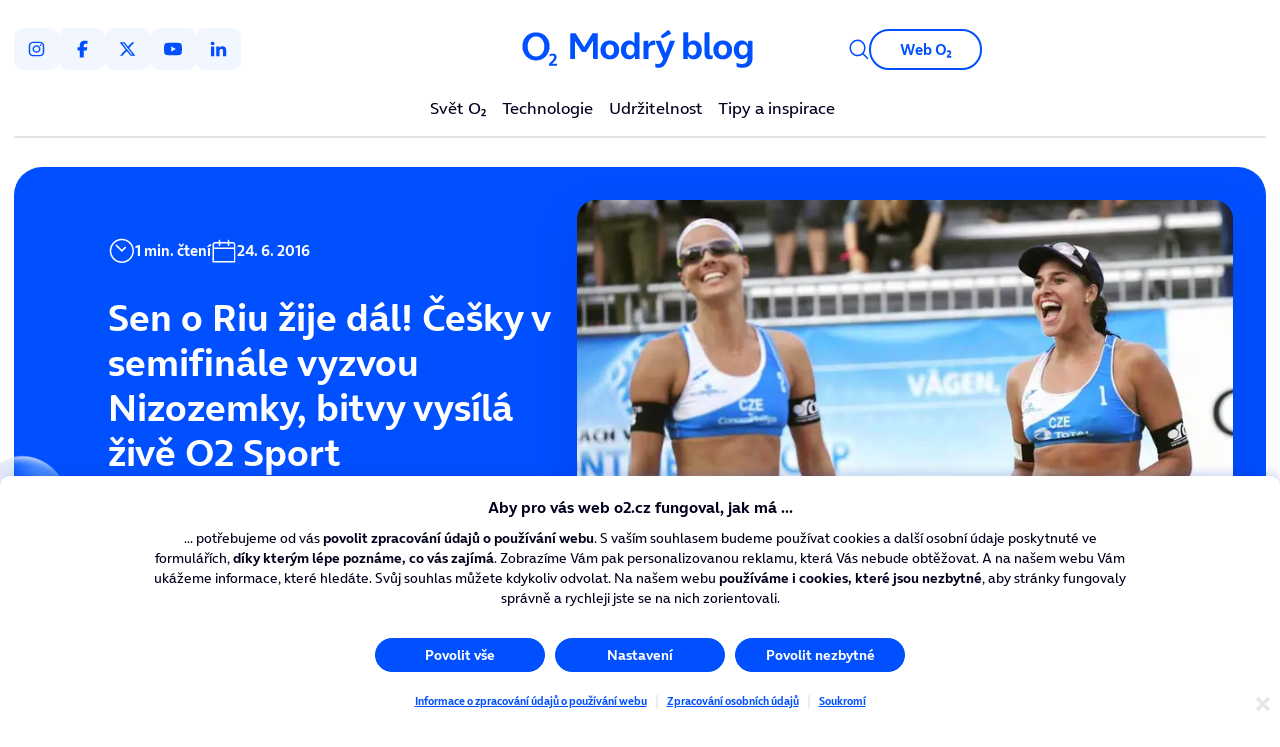

--- FILE ---
content_type: text/html;charset=UTF-8
request_url: https://blog.o2.cz/2016/06/24/sen-o-riu-zije-dal-cesky-v-semifinale-vyzvou-nizozemky-bitvy-vysila-zive-o2-sport/
body_size: 52804
content:
<!DOCTYPE html>
<html lang="cs" class="no-js">
<head>
	<meta charset="utf-8">
	<meta http-equiv="X-UA-Compatible" content="IE=edge">
	<meta name="viewport" content="width=device-width, initial-scale=1.0">
	<title>sen-o-riu-zije-dal-cesky-v-semifinale-vyzvou-nizozemky-bitvy-vysila-zive-o2-sport</title>
	<meta name="description" content="O2 Modr&yacute; blog">
	<meta name="keywords" content="sen-o-riu-zije-dal-cesky-v-semifinale-vyzvou-nizozemky-bitvy-vysila-zive-o2-sport">
	<meta name="author" content="inCUBE interactive">
	<meta name="robots" content="index,follow">
	<link rel="apple-touch-icon" sizes="180x180" href="https://blog.o2.cz/apple-touch-icon.png">
	<link rel="icon" type="image/png" sizes="32x32" href="https://blog.o2.cz/favicon-32x32.png">
	<link rel="icon" type="image/png" sizes="16x16" href="https://blog.o2.cz/favicon-16x16.png">
	<link rel="manifest" href="https://blog.o2.cz/site.webmanifest">
	<link rel="mask-icon" href="https://blog.o2.cz/safari-pinned-tab.svg" color="#5bbad5">
	<meta name="msapplication-TileColor" content="#0019a5">
	<meta name="theme-color" content="#0019a5">

	<meta property="og:type" content="website">
	<meta property="og:title" content="sen-o-riu-zije-dal-cesky-v-semifinale-vyzvou-nizozemky-bitvy-vysila-zive-o2-sport">
	<meta property="og:description" content="O2 Modr&yacute; blog">
	<meta property="og:url" content="https://blog.o2.cz/2016/06/24/sen-o-riu-zije-dal-cesky-v-semifinale-vyzvou-nizozemky-bitvy-vysila-zive-o2-sport">
	<meta property="og:image" content="https://blog.o2.czhttps://blog-o2-cz.b-cdn.net/files/blog/7021/facebook_preview/13516228_1024461620942415_9218936864336098309_n.webp">
	<link rel="previewimage" href="https://blog.o2.czhttps://blog-o2-cz.b-cdn.net/files/blog/7021/facebook_preview/13516228_1024461620942415_9218936864336098309_n.webp">
	<link rel="image_src" href="https://blog.o2.czhttps://blog-o2-cz.b-cdn.net/files/blog/7021/facebook_preview/13516228_1024461620942415_9218936864336098309_n.webp">

	 <link rel="stylesheet" href="https://blog.o2.cz/dist/assets/main.8fed18e1.css">
		<script src="https://assets.adobedtm.com/b8db4c46addb/ae07971b160b/launch-EN01534af7e30646e8b078ac64dc75500b.min.js" async></script>
 <script>
 var cmpConfig={cmpid:"34520",cdid:"1589c44af77e",exponea:!0,waitforimport:"500",datalayer:"digitalData"};function _cmpInit(){"gdprAppliesGlobally"in window||(window.gdprAppliesGlobally=!0),"cmp_id"in window&&!(window.cmp_id<1)||(window.cmp_id=cmpConfig.cmpid),"cmp_cdid"in window||(window.cmp_cdid=cmpConfig.cdid),"cmp_waitforimport"in window||(window.cmp_waitforimport=cmpConfig.waitforimport),"cmp_datalayername"in window||(window.cmp_datalayername=cmpConfig.datalayer),"cmp_params"in window||(window.cmp_params=""),"cmp_host"in window||(window.cmp_host="cmp.o2.cz"),"cmp_cdn"in window||(window.cmp_cdn="cmps.o2.cz"),"cmp_proto"in window||(window.cmp_proto="https:"),"cmp_codesrc"in window||(window.cmp_codesrc="1"),window.cmp_getsupportedLangs=function(){var e=["DE","EN","FR","IT","NO","DA","FI","ES","PT","RO","BG","ET","EL","GA","HR","LV","LT","MT","NL","PL","SV","SK","SL","CS","HU","RU","SR","ZH","TR","UK","AR","BS"];if("cmp_customlanguages"in window)for(var n=0;n<window.cmp_customlanguages.length;n++)e.push(window.cmp_customlanguages[n].l.toUpperCase());return e},window.cmp_getRTLLangs=function(){var e=["AR"];if("cmp_customlanguages"in window)for(var n=0;n<window.cmp_customlanguages.length;n++)"r"in window.cmp_customlanguages[n]&&window.cmp_customlanguages[n].r&&e.push(window.cmp_customlanguages[n].l);return e},window.cmp_getlang=function(e){return("boolean"!=typeof e&&(e=!0),e&&"string"==typeof cmp_getlang.usedlang&&""!==cmp_getlang.usedlang)?cmp_getlang.usedlang:window.cmp_getlangs()[0]},window.cmp_extractlang=function(e){return -1!=e.indexOf("cmplang=")?-1!=(e=e.substr(e.indexOf("cmplang=")+8,2).toUpperCase()).indexOf("&")&&(e=e.substr(0,e.indexOf("&"))):e="",e},window.cmp_getlangs=function(){var e=window.cmp_getsupportedLangs(),n=[],t=location.hash,i=location.search,a="cmp_params"in window?window.cmp_params:"",p="languages"in navigator?navigator.languages:[];if(""!=cmp_extractlang(t))n.push(cmp_extractlang(t));else if(""!=cmp_extractlang(i))n.push(cmp_extractlang(i));else if(""!=cmp_extractlang(a))n.push(cmp_extractlang(a));else if("cmp_setlang"in window&&""!=window.cmp_setlang)n.push(window.cmp_setlang.toUpperCase());else if("cmp_langdetect"in window&&1==window.cmp_langdetect)n.push(window.cmp_getPageLang());else{if(p.length>0)for(var s=0;s<p.length;s++)n.push(p[s]);"language"in navigator&&n.push(navigator.language),"userLanguage"in navigator&&n.push(navigator.userLanguage)}for(var c=[],s=0;s<n.length;s++){var r=n[s].toUpperCase();!(r.length<2)&&(-1!=e.indexOf(r)?c.push(r):(-1!=r.indexOf("-")&&(r=r.substr(0,2)),-1!=e.indexOf(r)&&c.push(r)))}return 0==c.length&&"string"==typeof cmp_getlang.defaultlang&&""!==cmp_getlang.defaultlang?[cmp_getlang.defaultlang.toUpperCase()]:c.length>0?c:["EN"]},window.cmp_getPageLangs=function(){var e=window.cmp_getXMLLang();return(e=(e=""!=e?[e.toUpperCase()]:[]).concat(window.cmp_getLangsFromURL())).length>0?e:["EN"]},window.cmp_getPageLang=function(){var e=window.cmp_getPageLangs();return e.length>0?e[0]:""},window.cmp_getLangsFromURL=function(){for(var e=window.cmp_getsupportedLangs(),n=location,t="toUpperCase",i=n.hostname[t]()+".",a=n.pathname[t]()+"/",p=[],s=0;s<e.length;s++){var c=a.substring(0,e[s].length+1);if(i.substring(0,e[s].length+1)==e[s]+".")p.push(e[s][t]());else if(5==e[s].length){var r=e[s].substring(3,5)+"-"+e[s].substring(0,2);i.substring(0,r.length+1)==r+"."&&p.push(e[s][t]())}else if(c==e[s]+"/"||c=="/"+e[s])p.push(e[s][t]());else if(c==e[s].replace("-","/")+"/"||c=="/"+e[s].replace("-","/"))p.push(e[s][t]());else if(5==e[s].length){var r=e[s].substring(3,5)+"-"+e[s].substring(0,2),o=a.substring(0,r.length+1);(o==r+"/"||o==r.replace("-","/")+"/")&&p.push(e[s][t]())}}return p},window.cmp_getXMLLang=function(){var e=document.getElementsByTagName("html");if(e.length>0)var e=e[0];else e=document.documentElement;if(e&&e.getAttribute){var n=e.getAttribute("xml:lang");return(("string"!=typeof n||""==n)&&(n=e.getAttribute("lang")),"string"!=typeof n||""==n)?"":-1!=window.cmp_getsupportedLangs().indexOf(n.toUpperCase())?n:""}},function(){var e=document,n=e.getElementsByTagName,t=window,i="",a="",p="",s=function(e){var n="cmp_"+e,i="",a=(e="cmp"+e+"=").length,p=location,s=p.hash,c=p.search,r=s.indexOf(e),o=c.indexOf(e);if(-1!=r)i=s.substring(r+a,9999);else{if(-1==o)return n in t&&"function"!=typeof t[n]?t[n]:"";i=c.substring(o+a,9999)}var m=i.indexOf("&");return -1!=m&&(i=i.substring(0,m)),i},c=s("lang");if(""!=c)p=i=c;else if("cmp_getlang"in t&&(i=t.cmp_getlang().toLowerCase(),a=t.cmp_getlangs().slice(0,3).join("_"),p=t.cmp_getPageLangs().slice(0,3).join("_"),"cmp_customlanguages"in t))for(var r=t.cmp_customlanguages,o=0;o<r.length;o++)r[o].l.toLowerCase()==i&&(i="en");var m="cmp_proto"in t?t.cmp_proto:"https:";"http:"!=m&&"https:"!=m&&(m="https:");var l="cmp_ref"in t?t.cmp_ref:location.href;l.length>300&&(l=l.substring(0,300));var u=function(t){var i=e.createElement("script");i.setAttribute("data-cmp-ab","1"),i.type="text/javascript",i.async=!0,i.src=t;var a=["body","div","span","script","head"],p="currentScript",s="parentElement",c="appendChild",r="body";if(e[p]&&e[p][s])e[p][s][c](i);else if(e[r])e[r][c](i);else for(var o=0;o<a.length;o++){var m=n(a[o]);if(m.length>0){m[0][c](i);break}}},g=s("design"),d=s("regulationkey"),f=s("gppkey"),h=s("att"),v=t.encodeURIComponent,b=!1;try{b=e.cookie.length>0}catch(y){b=!1}var $=m+"//"+t.cmp_host+"/delivery/cmp.php?";$+=("cmp_id"in t&&t.cmp_id>0?"id="+t.cmp_id:"")+("cmp_cdid"in t?"&cdid="+t.cmp_cdid:"")+"&h="+v(l),$+=(""!=g?"&cmpdesign="+v(g):"")+(""!=d?"&cmpregulationkey="+v(d):"")+(""!=f?"&cmpgppkey="+v(f):""),u(($+=(""!=h?"&cmpatt="+v(h):"")+("cmp_params"in t?"&"+t.cmp_params:"")+(b?"&__cmpfcc=1":""))+"&l="+v(i)+"&ls="+v(a)+"&lp="+v(p)+"&o="+new Date().getTime());var _="js",x=""!=s("debugunminimized")?"":".min";"1"==s("debugcoverage")&&(_="instrumented",x=""),"1"==s("debugtest")&&(_="jstests",x=""),u(m+"//"+t.cmp_cdn+"/delivery/"+_+"/cmp_final"+x+".js")}(),window.cmp_addFrame=function(e){if(!window.frames[e]){if(document.body){var n=document.createElement("iframe");n.style.cssText="display:none","cmp_cdn"in window&&"cmp_ultrablocking"in window&&window.cmp_ultrablocking>0&&(n.src="//"+window.cmp_cdn+"/delivery/empty.html"),n.name=e,n.setAttribute("title","Intentionally hidden, please ignore"),n.setAttribute("role","none"),n.setAttribute("tabindex","-1"),document.body.appendChild(n)}else window.setTimeout(window.cmp_addFrame,10,e)}},window.cmp_rc=function(e,n){var t="";try{t=document.cookie}catch(i){t=""}for(var a="",p=0,s=!1;""!=t&&p<100;){for(p++;" "==t.substr(0,1);)t=t.substr(1,t.length);var c=t.substring(0,t.indexOf("="));if(-1!=t.indexOf(";"))var r=t.substring(t.indexOf("=")+1,t.indexOf(";"));else var r=t.substr(t.indexOf("=")+1,t.length);e==c&&(a=r,s=!0);var o=t.indexOf(";")+1;0==o&&(o=t.length),t=t.substring(o,t.length)}return s||"string"!=typeof n||(a=n),a},window.cmp_stub=function(){var e=arguments;if(__cmp.a=__cmp.a||[],!e.length)return __cmp.a;"ping"===e[0]?2===e[1]?e[2]({gdprApplies:gdprAppliesGlobally,cmpLoaded:!1,cmpStatus:"stub",displayStatus:"hidden",apiVersion:"2.2",cmpId:31},!0):e[2](!1,!0):"getUSPData"===e[0]?e[2]({version:1,uspString:window.cmp_rc("__cmpccpausps","1---")},!0):"getTCData"===e[0]?__cmp.a.push([].slice.apply(e)):"addEventListener"===e[0]||"removeEventListener"===e[0]?__cmp.a.push([].slice.apply(e)):4==e.length&&!1===e[3]?e[2]({},!1):__cmp.a.push([].slice.apply(e))},window.cmp_gpp_ping=function(){return{gppVersion:"1.1",cmpStatus:"stub",cmpDisplayStatus:"hidden",signalStatus:"not ready",supportedAPIs:["2:tcfeuv2","5:tcfcav1","7:usnat","8:usca","9:usva","10:usco","11:usut","12:usct"],cmpId:31,sectionList:[],applicableSections:[0],gppString:"",parsedSections:{}}},window.cmp_gppstub=function(){var e=arguments;if(__gpp.q=__gpp.q||[],!e.length)return __gpp.q;var n=e[0],t=e.length>1?e[1]:null,i=e.length>2?e[2]:null,a=null,p=!1;if("ping"===n)a=window.cmp_gpp_ping(),p=!0;else if("addEventListener"===n){__gpp.e=__gpp.e||[],"lastId"in __gpp||(__gpp.lastId=0),__gpp.lastId++;var s=__gpp.lastId;__gpp.e.push({id:s,callback:t}),a={eventName:"listenerRegistered",listenerId:s,data:!0,pingData:window.cmp_gpp_ping()},p=!0}else if("removeEventListener"===n){__gpp.e=__gpp.e||[],a=!1;for(var c=0;c<__gpp.e.length;c++)if(__gpp.e[c].id==i){__gpp.e[c].splice(c,1),a=!0;break}p=!0}else __gpp.q.push([].slice.apply(e));null!==a&&"function"==typeof t&&t(a,p)},window.cmp_msghandler=function(e){var n="string"==typeof e.data;try{var t=n?JSON.parse(e.data):e.data}catch(i){var t=null}if("object"==typeof t&&null!==t&&"__cmpCall"in t){var a=t.__cmpCall;window.__cmp(a.command,a.parameter,function(t,i){var p={__cmpReturn:{returnValue:t,success:i,callId:a.callId}};e.source.postMessage(n?JSON.stringify(p):p,"*")})}if("object"==typeof t&&null!==t&&"__uspapiCall"in t){var a=t.__uspapiCall;window.__uspapi(a.command,a.version,function(t,i){var p={__uspapiReturn:{returnValue:t,success:i,callId:a.callId}};e.source.postMessage(n?JSON.stringify(p):p,"*")})}if("object"==typeof t&&null!==t&&"__tcfapiCall"in t){var a=t.__tcfapiCall;window.__tcfapi(a.command,a.version,function(t,i){var p={__tcfapiReturn:{returnValue:t,success:i,callId:a.callId}};e.source.postMessage(n?JSON.stringify(p):p,"*")},a.parameter)}if("object"==typeof t&&null!==t&&"__gppCall"in t){var a=t.__gppCall;window.__gpp(a.command,function(t,i){var p={__gppReturn:{returnValue:t,success:i,callId:a.callId}};e.source.postMessage(n?JSON.stringify(p):p,"*")},"parameter"in a?a.parameter:null,"version"in a?a.version:1)}},window.cmp_setStub=function(e){e in window&&("function"==typeof window[e]||"object"==typeof window[e]||void 0!==window[e]&&null===window[e])||(window[e]=window.cmp_stub,window[e].msgHandler=window.cmp_msghandler,window.addEventListener("message",window.cmp_msghandler,!1))},window.cmp_setGppStub=function(e){e in window&&("function"==typeof window[e]||"object"==typeof window[e]||void 0!==window[e]&&null===window[e])||(window[e]=window.cmp_gppstub,window[e].msgHandler=window.cmp_msghandler,window.addEventListener("message",window.cmp_msghandler,!1))},"cmp_noiframepixel"in window||window.cmp_addFrame("__cmpLocator"),"cmp_disableusp"in window&&window.cmp_disableusp||"cmp_noiframepixel"in window||window.cmp_addFrame("__uspapiLocator"),"cmp_disabletcf"in window&&window.cmp_disabletcf||"cmp_noiframepixel"in window||window.cmp_addFrame("__tcfapiLocator"),"cmp_disablegpp"in window&&window.cmp_disablegpp||"cmp_noiframepixel"in window||window.cmp_addFrame("__gppLocator"),window.cmp_setStub("__cmp"),"cmp_disabletcf"in window&&window.cmp_disabletcf||window.cmp_setStub("__tcfapi"),"cmp_disableusp"in window&&window.cmp_disableusp||window.cmp_setStub("__uspapi"),"cmp_disablegpp"in window&&window.cmp_disablegpp||window.cmp_setGppStub("__gpp"),window.cmp_disable_spa=!0,"function"==typeof window.__cmp&&(window.__cmp("addEventListener",["consentrejected",window._cmpSaveConsent,!1],null),window.__cmp("addEventListener",["consentapproved",window._cmpSaveConsent,!1],null),window.__cmp("addEventListener",["consentcustom",window._cmpSaveConsent,!1],null))}function _cmpShowConsent(){"function"==typeof window.__cmp&&window.__cmp("showScreen")}function _cmpShowSetting(){"function"==typeof window.__cmp&&window.__cmp("showGDPRScreenAdvanced")}function _cmpShowCookies(){"function"==typeof window.__cmp&&window.__cmp("showCookies")}function _cmpSaveConsent(){if("function"==typeof window.__cmp){var e=window.__cmp("getCMPData"),n=window.__cmp("exportConsent");"object"==typeof e&&"string"==typeof n&&window.exponea.track("consent",{timestamp:Date.now(),source:"page",consentString:n,purposeConsents:JSON.stringify(e.purposeConsents),purposeLegitimateInterests:JSON.stringify(e.purposeLI),vendorConsents:JSON.stringify(e.vendorConsents),vendorLegitimateInterests:JSON.stringify(e.vendorLI)})}}function _exponeaInit(){!0===cmpConfig.exponea&&(!function(e,n,t,i,a,p){function s(e){if("number"!=typeof e)return e;var n=new Date;return new Date(n.getTime()+1e3*e)}function c(e){return e.reduce(function(e,n){return e[n]=function(){e._.push([n.toString(),arguments])},e},{_:[]})}function r(e,n,t){var i=t.createElement(n);i.src=e;var a=t.getElementsByTagName(n)[0];return a.parentNode.insertBefore(i,a),i}function o(e){return"[object Date]"===Object.prototype.toString.call(e)}var m,l,u,g,d,f,h,v,b,y,$,_,x,L,C,k="performance";p.target=p.target||"https://api.exponea.com",p.file_path=p.file_path||p.target+"/js/exponea.min.js",a[n]=c(["anonymize","initialize","identify","getSegments","update","track","trackLink","trackEnhancedEcommerce","getHtml","showHtml","showBanner","showWebLayer","ping","getAbTest","loadDependency","getRecommendation","reloadWebLayers","_preInitialize","_initializeConfig"]),a[n].notifications=c(["isAvailable","isSubscribed","subscribe","unsubscribe"]),a[n].segments=c(["subscribe"]),a[n].snippetVersion="v2.7.0",(m=a)[l=n]["_"+k]={},m[l]["_"+k].nowFn=Date.now,m[l]["_"+k].snippetStartTime=m[l]["_"+k].nowFn(),u=a,g=e,d=p,f=n,h=i,v=RegExp("__exponea_etc__=([\\w-]+)"),u[h]={sdk:u[f],sdkObjectName:f,skipExperiments:!!d.new_experiments,sign:d.token+"/"+(v.exec(g.cookie)||["","new"])[1],path:d.target},b=p,y=t,$=e,r(b.file_path,y,$),function(e,n,t,i,a,p,c){if(e.new_experiments){!0===e.new_experiments&&(e.new_experiments={});var m,l=e.new_experiments.hide_class||"xnpe_async_hide",u=e.new_experiments.timeout||4e3,g=encodeURIComponent(p.location.href.split("#")[0]);e.cookies&&e.cookies.expires&&("number"==typeof e.cookies.expires||o(e.cookies.expires)?m=s(e.cookies.expires):e.cookies.expires.tracking&&("number"==typeof e.cookies.expires.tracking||o(e.cookies.expires.tracking))&&(m=s(e.cookies.expires.tracking))),m&&m<new Date&&(m=void 0);var d,f,h,v,b,y=e.target+"/webxp/"+n+"/"+p[t].sign+"/modifications.min.js?http-referer="+g+"&timeout="+u+"ms"+(m?"&cookie-expires="+Math.floor(m.getTime()/1e3):"");"sync"===e.new_experiments.mode&&p.localStorage.getItem("__exponea__sync_modifications__")?(d=y,f=n,h=p,v=c,h[b=t][f]="<"+f+' src="'+d+'"></'+f+">",v.writeln(h[b][f]),v.writeln("<"+f+">!"+b+".init && document.writeln("+b+"."+f+'.replace("/'+f+'/", "/'+f+'-async/").replace("><", " async><"))</'+f+">")):function(e,n,t,i,a,p,s,c){p.documentElement.classList.add(e);var o=r(t,i,p);function m(){a[c].init||r(t.replace("/"+i+"/","/"+i+"-async/"),i,p)}function l(){p.documentElement.classList.remove(e)}o.onload=m,o.onerror=m,a.setTimeout(l,n),a[s]._revealPage=l}(l,u,y,n,p,c,a,t)}}(p,t,i,0,n,a,e),_=a,x=n,L=p,_[x]._initializeConfig(L),(null===(C=L.experimental)||void 0===C?void 0:C.non_personalized_weblayers)&&_[x]._preInitialize(L),_[x].start=function(e){e&&Object.keys(e).forEach(function(n){return L[n]=e[n]}),_[x].initialize(L)}}(document,"exponea","script","webxpClient",window,{target:"https://api-exponea.o2.cz",token:"5851ab46-b9d8-11e9-beef-92ec88286fd6",experimental:{non_personalized_weblayers:!0},track:{google_analytics:!1},cookies:{expires:31536e3}}),exponea.start())}_cmpInit(),_exponeaInit();
 </script>


	
	<script type="application/ld+json">
 {
    "@context": "https://schema.org",
    "@type": "Article",
    "headline": "sen-o-riu-zije-dal-cesky-v-semifinale-vyzvou-nizozemky-bitvy-vysila-zive-o2-sport",
    "description": "O2 Modrý blog",
    "url": "https://blog.o2.cz/2016/06/24/sen-o-riu-zije-dal-cesky-v-semifinale-vyzvou-nizozemky-bitvy-vysila-zive-o2-sport",
    "publisher": {
        "@type": "Organization",
        "name": "O2 Modrý blog",
        "logo": {
            "@type": "ImageObject",
            "url": "https://blog.o2.cz/favicon-32x32.png"
        }
    },
    "image": {
        "@type": "ImageObject",
        "url": "https://blog.o2.czhttps://blog-o2-cz.b-cdn.net/files/blog/7021/facebook_preview/13516228_1024461620942415_9218936864336098309_n.webp",
        "width": 1200,
        "height": 630
    },
    "mainEntityOfPage": {
        "@type": "WebPage",
        "@id": "https://blog.o2.cz/2016/06/24/sen-o-riu-zije-dal-cesky-v-semifinale-vyzvou-nizozemky-bitvy-vysila-zive-o2-sport"
    },
    "datePublished": "2016-06-24T07:58:48+02:00",
    "author": {
        "@type": "Person",
        "name": "O₂",
        "url": "https://blog.o2.cz/blog/author/1",
        "image": "https://blog-o2-cz.b-cdn.net/files/author/1/author_blog_detail/ze-sveta-o2_v2.webp"
    },
    "articleBody": "Úřadující vicemistryně Evropy Markéta Sluková s Barborou Hermannovou ve čtvrtfinále porazily Španělky a dál bojují o kvalifikaci na olympijské hry. Čtvrtfinálovou bitvu rozhodoval zlatý zápas. Česká dvojice porazila Riberaovou s Fernándezovou 2:1 na sety. [blog_program_info id=\"7831523\"]  V pátečním semifinále čeká na český tým od 11.00 bitva s Nizozemkami, které jsou zatím v norském Stavangeru suverénní. Český tým potřebuje k postupu do finále dva body, o které kromě Slukové s Hermannovou zabojují rovněž Kristýna Kolocová s Michalou Kvapilovou. Druhé semifinále, které rovněž vysílá O2 Sport, obstarají týmy Rakouska a Ukrajiny. Na olympijské hry se kvalifikuje jen vítěz turnaje, další dva týmy ale budou ještě bojovat na turnaji v Soči. [blog_program_info id=\"7845481\"] Pro české beachvolejbalisty Kontinentální pohár skončil po prohře se Švýcarskem již ve čtvrtek. Dnes jsou na programu čtvrtfinálové duely mužů, přímé přenosy vysílá O2 Sport. [blog_program_info id=\"7845479\"] Foto: Facebook Sluková & Hermannová - Czech Beachvolleyball Team (mm)",
    "wordCount": 187,
    "speakable": {
        "@type": "SpeakableSpecification",
        "cssSelector": [
            ".section--article-content__inner > article > .wysiwyg"
        ]
    },
    "articleSection": ""
}	</script>

</head>
<body>
<!-- Google Tag Manager --><noscript><iframe src="//www.googletagmanager.com/ns.html?id=GTM-57QJMR" height="0" width="0" style="display:none;visibility:hidden"></iframe></noscript><script>(function(w,d,s,l,i){w[l]=w[l]||[];w[l].push({'gtm.start':new Date().getTime(),event:'gtm.js'});var f=d.getElementsByTagName(s)[0],j=d.createElement(s),dl=l!='dataLayer'?'&l='+l:'';j.async=true;j.src='//www.googletagmanager.com/gtm.js?id='+i+dl;f.parentNode.insertBefore(j,f);})(window,document,'script(window,document,%27script)','dataLayer','GTM-57QJMR');</script><!-- End Google Tag Manager -->
<header data-x-data="header" class="header" data-x-class="$store.vars.menuOpen ? 'header--open' : ''">
 <div class="header__inner">
 <div class="header__left">
 <nav class="socials ">
 <ul>
 <li>
 <a href="https://www.instagram.com/o2_cz/" title="instagram" target="_blank">
 <svg xmlns="http://www.w3.org/2000/svg" viewBox="0 0 550 550">
 <path d="M275.05,160.1c-63.6,0-114.9,51.3-114.9,114.9s51.3,114.9,114.9,114.9,114.9-51.3,114.9-114.9-51.3-114.9-114.9-114.9ZM275.05,349.7c-41.1,0-74.7-33.5-74.7-74.7s33.5-74.7,74.7-74.7,74.7,33.5,74.7,74.7-33.6,74.7-74.7,74.7h0ZM421.45,155.4c0,14.9-12,26.8-26.8,26.8s-26.8-12-26.8-26.8,12-26.8,26.8-26.8,26.8,12,26.8,26.8ZM497.55,182.6c-1.7-35.9-9.9-67.7-36.2-93.9-26.2-26.2-58-34.4-93.9-36.2-37-2.1-147.9-2.1-184.9,0-35.8,1.7-67.6,9.9-93.9,36.1s-34.4,58-36.2,93.9c-2.1,37-2.1,147.9,0,184.9,1.7,35.9,9.9,67.7,36.2,93.9,26.3,26.2,58,34.4,93.9,36.2,37,2.1,147.9,2.1,184.9,0,35.9-1.7,67.7-9.9,93.9-36.2,26.2-26.2,34.4-58,36.2-93.9,2.1-37,2.1-147.8,0-184.8h0ZM449.75,407.1c-7.8,19.6-22.9,34.7-42.6,42.6-29.5,11.7-99.5,9-132.1,9s-102.7,2.6-132.1-9c-19.6-7.8-34.7-22.9-42.6-42.6-11.7-29.5-9-99.5-9-132.1s-2.6-102.7,9-132.1c7.8-19.6,22.9-34.7,42.6-42.6,29.5-11.7,99.5-9,132.1-9s102.7-2.6,132.1,9c19.6,7.8,34.7,22.9,42.6,42.6,11.7,29.5,9,99.5,9,132.1s2.7,102.7-9,132.1Z" />
 </svg>
 </a>
 </li>
 <li>
 <a href="https://www.facebook.com/o2cz/" title="facebook" target="_blank">
 <svg xmlns="http://www.w3.org/2000/svg" viewBox="0 0 550 550">
 <path d="M195.15,318.3v212.7h116v-212.7h86.5l18-97.8h-104.5v-34.6c0-51.7,20.3-71.5,72.7-71.5,16.3,0,29.4.4,37,1.2V26.9c-14.3-3.9-49.3-7.9-69.5-7.9-106.9,0-156.2,50.5-156.2,159.4v42.1h-66v97.8h66Z" />
 </svg>
 </a>
 </li>
 <li>
 <a href="https://x.com/o2_cz" title="twitter" target="_blank">
 <svg xmlns="http://www.w3.org/2000/svg" viewBox="0 0 550 550">
 <path d="M407.3,67h70.6l-154.2,176.2,181.4,239.8h-142l-111.3-145.4-127.2,145.4H53.9l164.9-188.5L44.9,67h145.6l100.5,132.9,116.3-132.9ZM382.5,440.8h39.1L169.2,107h-42l255.3,333.8Z" />
 </svg>
 </a>
 </li>
 <li>
 <a href="https://www.youtube.com/user/o2cz" title="youtube" target="_blank">
 <svg xmlns="http://www.w3.org/2000/svg" viewBox="0 0 550 550">
 <path d="M536.7,143.1c-6.3-23.7-24.8-42.3-48.3-48.6-42.6-11.5-213.4-11.5-213.4-11.5,0,0-170.8,0-213.4,11.5-23.5,6.3-42,24.9-48.3,48.6C1.9,186,1.9,275.4,1.9,275.4c0,0,0,89.4,11.4,132.3,6.3,23.7,24.8,41.5,48.3,47.8,42.6,11.5,213.4,11.5,213.4,11.5,0,0,170.8,0,213.4-11.5,23.5-6.3,42-24.2,48.3-47.8,11.4-42.9,11.4-132.3,11.4-132.3,0,0,0-89.4-11.4-132.3h0ZM219.2,356.6v-162.4l142.7,81.2-142.7,81.2h0Z" />
 </svg>
 </a>
 </li>
 <li>
 <a href="https://www.linkedin.com/company/o2-czech-republic/" title="linkedin" target="_blank">
 <svg xmlns="http://www.w3.org/2000/svg" viewBox="0 0 550 550">
 <path d="M151.3,499H58.4V199.9h92.9v299.1ZM104.8,159.1c-29.7,0-53.8-24.6-53.8-54.3,0-29.71,24.09-53.8,53.8-53.8,29.71,0,53.79,24.09,53.8,53.8,0,29.7-24.1,54.3-53.8,54.3ZM498.9,499h-92.7v-145.6c0-34.7-.7-79.2-48.3-79.2s-55.7,37.7-55.7,76.7v148.1h-92.8V199.9h89.1v40.8h1.3c12.4-23.5,42.7-48.3,87.9-48.3,94,0,111.3,61.9,111.3,142.3v164.3h-.1Z" />
 </svg>
 </a>
 </li>
 </ul>
</nav>
 </div>
  <a href="/" class="header__logo" title="O2 Modrý Blog">
 <svg xmlns="http://www.w3.org/2000/svg" xmlns:xlink="http://www.w3.org/1999/xlink" id="e1snGtArcY91" viewBox="-30 -15 550 110" shape-rendering="geometricPrecision" text-rendering="geometricPrecision"><g id="e1snGtArcY92" transform="translate(0.000001 0)"><path id="e1snGtArcY93" d="M 0 33.61 C 0 49.55 11.57 62.76 28.38 62.76 C 45.19 62.76 56.67 49.55 56.67 33.61 C 56.67 16.69 45.31 4.46 28.38 4.46 C 11.45 4.46 0 16.69 0 33.61 M 10.92 33.61 C 10.92 23.02 17.36 12.76 28.37 12.76 C 39.38 12.76 45.73 23.02 45.73 33.61 C 45.73 43.54 40.39 54.46 28.37 54.46 C 16.35 54.46 10.92 43.54 10.92 33.61" transform="translate(0 0)" opacity="1" fill="#0050ff"/><path id="e1snGtArcY94" d="M72.02,73.66v-3.89h-10.06c4.03-3.96,9.28-8.76,9.28-13.99c0-4.84-3.03-7.2-7.72-7.2-2.5,0-5.08.64-7.32,1.77l.39,4.1c1.61-1.06,3.61-1.98,5.69-1.98s4.03,1.06,4.03,3.32c0,4.52-8.37,11.51-10.67,13.74v4.13h16.38" transform="translate(0 0)" fill="#0050ff"/></g><path id="e1snGtArcY95" d="M 156.84 6.08 L 156.84 59.74 L 149.59 59.74 C 147.87 59.74 147.02 58.86 147.02 57.09 L 147.02 21.68 L 132.59 45.31 L 126.27 45.31 C 125.44 45.31 124.8 45.17 124.36 44.88 C 123.92 44.59 123.49 44.11 123.07 43.44 L 109.58 22.3 L 109.58 59.74 L 99.67 59.74 L 99.67 9.13 C 99.67 7.1 100.71 6.09 102.79 6.09 L 110.75 6.09 L 128.77 34.87 L 144.6 8.35 C 145.12 7.47 145.65 6.87 146.2 6.56 C 146.75 6.25 147.54 6.09 148.58 6.09 L 156.85 6.09 L 156.84 6.08 Z" transform="translate(0 0)" opacity="1" fill="#0050ff"/><path id="e1snGtArcY96" d="M171.93,58.03c-2.94-1.66-5.23-3.98-6.86-6.94-1.64-2.96-2.46-6.37-2.46-10.22s.82-7.25,2.46-10.22c1.64-2.96,3.93-5.28,6.86-6.94c2.94-1.66,6.36-2.5,10.26-2.5s7.32.83,10.26,2.5s5.23,3.98,6.86,6.94c1.64,2.96,2.46,6.37,2.46,10.22s-.82,7.25-2.46,10.22c-1.64,2.96-3.94,5.28-6.9,6.94-2.96,1.67-6.37,2.5-10.22,2.5s-7.32-.83-10.26-2.5Zm16.73-8.77c1.56-2.05,2.34-4.85,2.34-8.38s-.77-6.4-2.3-8.42c-1.53-2.03-3.71-3.04-6.51-3.04s-4.98,1.01-6.51,3.04-2.3,4.84-2.3,8.42.78,6.33,2.34,8.38s3.72,3.08,6.47,3.08s4.91-1.03,6.47-3.08Z" transform="translate(0 0)" opacity="1" fill="#0050ff"/><path id="e1snGtArcY97" d="M 241.47 4.29 C 242.3 4.29 242.95 4.52 243.42 4.99 C 243.89 5.46 244.12 6.08 244.12 6.86 L 244.12 59.74 L 234.68 59.74 L 234.37 52.95 C 233.17 55.29 231.54 57.14 229.46 58.49 C 227.38 59.84 224.96 60.52 222.21 60.52 C 219.14 60.52 216.29 59.71 213.67 58.1 C 211.04 56.49 208.96 54.19 207.43 51.2 C 205.9 48.21 205.13 44.77 205.13 40.87 C 205.13 36.97 205.9 33.53 207.43 30.54 C 208.96 27.55 211.04 25.25 213.67 23.64 C 216.3 22.03 219.14 21.22 222.21 21.22 C 224.65 21.22 226.84 21.77 228.76 22.86 C 230.68 23.95 232.27 25.46 233.52 27.38 L 233.52 4.29 L 241.48 4.29 L 241.47 4.29 Z M 231.25 49.3 C 232.76 47.27 233.51 44.46 233.51 40.88 C 233.51 37.3 232.76 34.48 231.25 32.46 C 229.74 30.43 227.58 29.42 224.78 29.42 C 221.98 29.42 219.72 30.43 218.19 32.46 C 216.66 34.49 215.89 37.3 215.89 40.88 C 215.89 44.46 216.66 47.28 218.19 49.3 C 219.72 51.33 221.92 52.34 224.78 52.34 C 227.64 52.34 229.74 51.33 231.25 49.3 Z" transform="translate(0 0)" opacity="1" fill="#0050ff"/><path id="e1snGtArcY98" d="M 276.72 23.63 L 276.72 30.88 L 273.05 30.88 C 269.57 30.88 266.99 31.67 265.33 33.26 C 263.67 34.85 262.83 37.49 262.83 41.18 L 262.83 59.74 L 252.3 59.74 L 252.3 24.65 C 252.3 22.88 253.16 22 254.87 22 L 261.97 22 L 262.13 29.96 C 263.17 27.15 264.74 25 266.85 23.49 C 268.96 21.98 271.36 21.23 274.06 21.23 C 275.83 21.23 276.71 22.04 276.71 23.65 L 276.72 23.63 Z" transform="translate(0 0)" opacity="1" fill="#0050ff"/><path id="e1snGtArcY99" d="M 281.28 77.88 C 280.58 77.8 279.92 77.71 279.29 77.61 C 278.4 77.35 277.78 77.01 277.42 76.6 C 277.06 76.19 276.87 75.61 276.87 74.88 L 276.87 69.42 C 277.7 69.58 278.59 69.71 279.52 69.81 C 280.46 69.91 281.34 69.97 282.17 69.97 C 283.89 69.97 285.32 69.74 286.46 69.27 C 287.6 68.8 288.64 67.97 289.58 66.77 C 290.52 65.57 291.45 63.86 292.39 61.62 L 293.17 59.67 L 278.19 25.04 C 277.98 24.62 277.88 24.18 277.88 23.71 C 277.88 23.19 278.08 22.77 278.46 22.46 C 278.85 22.15 279.41 21.99 280.14 21.99 L 288.17 21.99 L 298.08 47.57 L 307.36 21.99 C 307.36 21.99 318.12 21.99 318.12 21.99 L 302.6 60.29 C 300.88 64.66 299.19 68.1 297.53 70.62 C 295.86 73.14 293.91 75 291.68 76.2 C 289.44 77.4 286.66 77.99 283.33 77.99 C 282.65 77.99 281.96 77.95 281.26 77.87 L 281.28 77.88 Z M 291.23 17 L 288.11 11.93 L 300.82 1.63 C 302.07 0.59 303.19 0.04 304.17 -0.01 C 305.05 -0.01 305.86 0.54 306.59 1.63 L 310.02 7.32 L 291.22 16.99 L 291.23 17 Z" transform="translate(0 0)" opacity="1" fill="#0050ff"/><path id="e1snGtArcY910" d="M 365.37 23.63 C 367.94 25.24 370 27.54 371.53 30.53 C 373.06 33.52 373.83 36.97 373.83 40.86 C 373.83 44.75 373.06 48.21 371.53 51.19 C 369.99 54.18 367.94 56.48 365.37 58.09 C 362.8 59.7 359.95 60.51 356.83 60.51 C 354.07 60.51 351.64 59.81 349.54 58.4 C 347.43 57 345.78 55.12 344.59 52.78 L 344.28 59.72 L 334.92 59.72 L 334.92 6.86 C 334.92 6.08 335.14 5.46 335.58 4.99 C 336.02 4.52 336.66 4.29 337.49 4.29 L 345.45 4.29 L 345.45 27.38 C 346.7 25.46 348.3 23.95 350.25 22.86 C 352.2 21.77 354.4 21.22 356.84 21.22 C 359.96 21.22 362.81 22.03 365.38 23.64 L 365.37 23.63 Z M 360.76 49.26 C 362.29 47.21 363.06 44.41 363.06 40.88 C 363.06 37.35 362.29 34.48 360.76 32.46 C 359.23 30.43 357.05 29.42 354.25 29.42 C 351.45 29.42 349.27 30.43 347.74 32.46 C 346.2 34.49 345.44 37.3 345.44 40.88 C 345.44 44.46 346.21 47.28 347.74 49.3 C 349.27 51.33 351.45 52.34 354.25 52.34 C 357.05 52.34 359.23 51.31 360.76 49.26 Z" transform="translate(0 0)" opacity="1" fill="#0050ff"/><path id="e1snGtArcY911" d="M 382.25 57.29 C 380.43 55.24 379.52 52.36 379.52 48.67 L 379.52 6.86 C 379.52 6.08 379.74 5.46 380.18 4.99 C 380.62 4.52 381.26 4.29 382.09 4.29 L 390.05 4.29 L 390.05 48.67 C 390.05 50.02 390.37 51.01 391.02 51.63 C 391.67 52.25 392.67 52.57 394.02 52.57 C 394.44 52.57 394.86 52.54 395.31 52.49 C 395.75 52.44 396.15 52.36 396.52 52.26 L 396.52 57.17 C 396.52 57.85 396.36 58.39 396.05 58.81 C 395.74 59.23 395.22 59.56 394.49 59.82 C 393.4 60.18 392.02 60.37 390.36 60.37 C 386.77 60.37 384.07 59.34 382.25 57.29 Z" transform="translate(0 0)" opacity="1" fill="#0050ff"/><path id="e1snGtArcY912" d="M407.1,58.03c-2.94-1.66-5.23-3.98-6.86-6.94-1.64-2.96-2.46-6.37-2.46-10.22s.82-7.25,2.46-10.22c1.64-2.96,3.92-5.28,6.86-6.94s6.36-2.5,10.26-2.5s7.32.83,10.26,2.5s5.23,3.98,6.86,6.94c1.64,2.96,2.46,6.37,2.46,10.22s-.82,7.25-2.46,10.22c-1.64,2.96-3.94,5.28-6.9,6.94-2.96,1.67-6.37,2.5-10.22,2.5s-7.32-.83-10.26-2.5Zm16.73-8.77c1.56-2.05,2.34-4.85,2.34-8.38s-.77-6.4-2.3-8.42c-1.53-2.03-3.71-3.04-6.51-3.04s-4.98,1.01-6.51,3.04-2.3,4.84-2.3,8.42.78,6.33,2.34,8.38s3.72,3.08,6.47,3.08s4.91-1.03,6.47-3.08Z" transform="translate(0 0)" opacity="1" fill="#0050ff"/><path id="e1snGtArcY913" d="M476.87,22c1.77,0,2.65.88,2.65,2.65v33.38c0,4.16-.82,7.73-2.46,10.72s-4.03,5.28-7.18,6.86c-3.15,1.59-6.96,2.38-11.43,2.38-1.77,0-3.54-.12-5.3-.35-1.77-.23-3.17-.53-4.21-.9-.99-.36-1.69-.83-2.11-1.4s-.62-1.38-.62-2.42v-4.99c1.82.62,3.74,1.12,5.77,1.48s3.87.55,5.54.55c3.95,0,6.85-.97,8.7-2.92s2.77-4.8,2.77-8.54v-5.23c-1.25,2.08-2.9,3.73-4.95,4.95s-4.38,1.83-6.98,1.83c-3.07,0-5.88-.79-8.42-2.38-2.55-1.58-4.58-3.85-6.08-6.79-1.51-2.94-2.26-6.36-2.26-10.26s.75-7.32,2.26-10.26s3.55-5.2,6.12-6.79s5.37-2.38,8.38-2.38s5.56.79,7.8,2.38s3.93,3.7,5.07,6.36l.55-7.96h6.4l-.01.03ZM466.61,48.98c1.59-1.98,2.38-4.76,2.38-8.35s-.78-6.36-2.34-8.31-3.74-2.92-6.55-2.92-5.08.99-6.67,2.96c-1.59,1.98-2.38,4.73-2.38,8.27s.79,6.31,2.38,8.31s3.81,3,6.67,3s4.93-.99,6.51-2.96Z" transform="translate(0 0)" opacity="1" fill="#0050ff"/>
 <script><![CDATA[
 !function(t,e){"object"==typeof exports&&"undefined"!=typeof module?module.exports=e():"function"==typeof __SVGATOR_DEFINE__&&__SVGATOR_DEFINE__.amd?__SVGATOR_DEFINE__(e):((t="undefined"!=typeof globalThis?globalThis:t||self).__SVGATOR_PLAYER__=t.__SVGATOR_PLAYER__||{},t.__SVGATOR_PLAYER__["91c80d77"]=e())}(this,(function(){"use strict";function t(t,e){var n=Object.keys(t);if(Object.getOwnPropertySymbols){var r=Object.getOwnPropertySymbols(t);e&&(r=r.filter((function(e){return Object.getOwnPropertyDescriptor(t,e).enumerable}))),n.push.apply(n,r)}return n}function e(e){for(var n=1;n<arguments.length;n++){var r=null!=arguments[n]?arguments[n]:{};n%2?t(Object(r),!0).forEach((function(t){o(e,t,r[t])})):Object.getOwnPropertyDescriptors?Object.defineProperties(e,Object.getOwnPropertyDescriptors(r)):t(Object(r)).forEach((function(t){Object.defineProperty(e,t,Object.getOwnPropertyDescriptor(r,t))}))}return e}function n(t){return(n="function"==typeof Symbol&&"symbol"==typeof Symbol.iterator?function(t){return typeof t}:function(t){return t&&"function"==typeof Symbol&&t.constructor===Symbol&&t!==Symbol.prototype?"symbol":typeof t})(t)}function r(t,e){if(!(t instanceof e))throw new TypeError("Cannot call a class as a function")}function i(t,e){for(var n=0;n<e.length;n++){var r=e[n];r.enumerable=r.enumerable||!1,r.configurable=!0,"value"in r&&(r.writable=!0),Object.defineProperty(t,r.key,r)}}function u(t,e,n){return e&&i(t.prototype,e),n&&i(t,n),t}function o(t,e,n){return e in t?Object.defineProperty(t,e,{value:n,enumerable:!0,configurable:!0,writable:!0}):t[e]=n,t}function a(t){return(a=Object.setPrototypeOf?Object.getPrototypeOf:function(t){return t.__proto__||Object.getPrototypeOf(t)})(t)}function l(t,e){return(l=Object.setPrototypeOf||function(t,e){return t.__proto__=e,t})(t,e)}function s(){if("undefined"==typeof Reflect||!Reflect.construct)return!1;if(Reflect.construct.sham)return!1;if("function"==typeof Proxy)return!0;try{return Boolean.prototype.valueOf.call(Reflect.construct(Boolean,[],(function(){}))),!0}catch(t){return!1}}function f(t,e,n){return(f=s()?Reflect.construct:function(t,e,n){var r=[null];r.push.apply(r,e);var i=new(Function.bind.apply(t,r));return n&&l(i,n.prototype),i}).apply(null,arguments)}function c(t,e){if(e&&("object"==typeof e||"function"==typeof e))return e;if(void 0!==e)throw new TypeError("Derived constructors may only return object or undefined");return function(t){if(void 0===t)throw new ReferenceError("this hasn't been initialised - super() hasn't been called");return t}(t)}function h(t,e,n){return(h="undefined"!=typeof Reflect&&Reflect.get?Reflect.get:function(t,e,n){var r=function(t,e){for(;!Object.prototype.hasOwnProperty.call(t,e)&&null!==(t=a(t)););return t}(t,e);if(r){var i=Object.getOwnPropertyDescriptor(r,e);return i.get?i.get.call(n):i.value}})(t,e,n||t)}function v(t){return function(t){if(Array.isArray(t))return d(t)}(t)||function(t){if("undefined"!=typeof Symbol&&null!=t[Symbol.iterator]||null!=t["@iterator"])return Array.from(t)}(t)||function(t,e){if(!t)return;if("string"==typeof t)return d(t,e);var n=Object.prototype.toString.call(t).slice(8,-1);"Object"===n&&t.constructor&&(n=t.constructor.name);if("Map"===n||"Set"===n)return Array.from(t);if("Arguments"===n||/^(?:Ui|I)nt(?:8|16|32)(?:Clamped)?Array$/.test(n))return d(t,e)}(t)||function(){throw new TypeError("Invalid attempt to spread non-iterable instance.\nIn order to be iterable, non-array objects must have a [Symbol.iterator]() method.")}()}function d(t,e){(null==e||e>t.length)&&(e=t.length);for(var n=0,r=new Array(e);n<e;n++)r[n]=t[n];return r}function y(t,e,n){if(Number.isInteger(t))return t;var r=Math.pow(10,e);return Math[n]((+t+Number.EPSILON)*r)/r}Number.isInteger||(Number.isInteger=function(t){return"number"==typeof t&&isFinite(t)&&Math.floor(t)===t}),Number.EPSILON||(Number.EPSILON=2220446049250313e-31);var g=p(Math.pow(10,-6));function p(t){var e=arguments.length>1&&void 0!==arguments[1]?arguments[1]:6;return y(t,e,"round")}function m(t,e){var n=arguments.length>2&&void 0!==arguments[2]?arguments[2]:g;return Math.abs(t-e)<n}p(Math.pow(10,-2)),p(Math.pow(10,-4));var b=Math.PI/180;function w(t){return t*b}function k(t){return t/b}function _(t){return t}function A(t,e,n){var r=1-n;return 3*n*r*(t*r+e*n)+n*n*n}function x(){var t=arguments.length>0&&void 0!==arguments[0]?arguments[0]:0,e=arguments.length>1&&void 0!==arguments[1]?arguments[1]:0,n=arguments.length>2&&void 0!==arguments[2]?arguments[2]:1,r=arguments.length>3&&void 0!==arguments[3]?arguments[3]:1;return t<0||t>1||n<0||n>1?null:m(t,e)&&m(n,r)?_:function(i){if(i<=0)return t>0?i*e/t:0===e&&n>0?i*r/n:0;if(i>=1)return n<1?1+(i-1)*(r-1)/(n-1):1===n&&t<1?1+(i-1)*(e-1)/(t-1):1;for(var u,o=0,a=1;o<a;){var l=A(t,n,u=(o+a)/2);if(m(i,l))break;l<i?o=u:a=u}return A(e,r,u)}}function S(){return 1}function O(t){return 1===t?1:0}function E(){var t=arguments.length>0&&void 0!==arguments[0]?arguments[0]:1,e=arguments.length>1&&void 0!==arguments[1]?arguments[1]:0;if(1===t){if(0===e)return O;if(1===e)return S}var n=1/t;return function(t){return t>=1?1:(t+=e*n)-t%n}}var j=Math.sin,M=Math.cos,P=Math.acos,B=Math.asin,I=Math.tan,T=Math.atan2,N=Math.sqrt,R=function(){function t(){var e=arguments.length>0&&void 0!==arguments[0]?arguments[0]:1,n=arguments.length>1&&void 0!==arguments[1]?arguments[1]:0,i=arguments.length>2&&void 0!==arguments[2]?arguments[2]:0,u=arguments.length>3&&void 0!==arguments[3]?arguments[3]:1,o=arguments.length>4&&void 0!==arguments[4]?arguments[4]:0,a=arguments.length>5&&void 0!==arguments[5]?arguments[5]:0;r(this,t),this.m=[e,n,i,u,o,a],this.i=null,this.w=null,this.s=null}return u(t,[{key:"determinant",get:function(){var t=this.m;return t[0]*t[3]-t[1]*t[2]}},{key:"isIdentity",get:function(){if(null===this.i){var t=this.m;this.i=1===t[0]&&0===t[1]&&0===t[2]&&1===t[3]&&0===t[4]&&0===t[5]}return this.i}},{key:"point",value:function(t,e){var n=this.m;return{x:n[0]*t+n[2]*e+n[4],y:n[1]*t+n[3]*e+n[5]}}},{key:"translateSelf",value:function(){var t=arguments.length>0&&void 0!==arguments[0]?arguments[0]:0,e=arguments.length>1&&void 0!==arguments[1]?arguments[1]:0;if(!t&&!e)return this;var n=this.m;return n[4]+=n[0]*t+n[2]*e,n[5]+=n[1]*t+n[3]*e,this.w=this.s=this.i=null,this}},{key:"rotateSelf",value:function(){var t=arguments.length>0&&void 0!==arguments[0]?arguments[0]:0;if(t%=360){t=w(t);var e=j(t),n=M(t),r=this.m,i=r[0],u=r[1];r[0]=i*n+r[2]*e,r[1]=u*n+r[3]*e,r[2]=r[2]*n-i*e,r[3]=r[3]*n-u*e,this.w=this.s=this.i=null}return this}},{key:"scaleSelf",value:function(){var t=arguments.length>0&&void 0!==arguments[0]?arguments[0]:1,e=arguments.length>1&&void 0!==arguments[1]?arguments[1]:1;if(1!==t||1!==e){var n=this.m;n[0]*=t,n[1]*=t,n[2]*=e,n[3]*=e,this.w=this.s=this.i=null}return this}},{key:"skewSelf",value:function(t,e){if(e%=360,(t%=360)||e){var n=this.m,r=n[0],i=n[1],u=n[2],o=n[3];t&&(t=I(w(t)),n[2]+=r*t,n[3]+=i*t),e&&(e=I(w(e)),n[0]+=u*e,n[1]+=o*e),this.w=this.s=this.i=null}return this}},{key:"resetSelf",value:function(){var t=arguments.length>0&&void 0!==arguments[0]?arguments[0]:1,e=arguments.length>1&&void 0!==arguments[1]?arguments[1]:0,n=arguments.length>2&&void 0!==arguments[2]?arguments[2]:0,r=arguments.length>3&&void 0!==arguments[3]?arguments[3]:1,i=arguments.length>4&&void 0!==arguments[4]?arguments[4]:0,u=arguments.length>5&&void 0!==arguments[5]?arguments[5]:0,o=this.m;return o[0]=t,o[1]=e,o[2]=n,o[3]=r,o[4]=i,o[5]=u,this.w=this.s=this.i=null,this}},{key:"recomposeSelf",value:function(){var t=arguments.length>0&&void 0!==arguments[0]?arguments[0]:null,e=arguments.length>1&&void 0!==arguments[1]?arguments[1]:null,n=arguments.length>2&&void 0!==arguments[2]?arguments[2]:null,r=arguments.length>3&&void 0!==arguments[3]?arguments[3]:null,i=arguments.length>4&&void 0!==arguments[4]?arguments[4]:null;return this.isIdentity||this.resetSelf(),t&&(t.x||t.y)&&this.translateSelf(t.x,t.y),e&&this.rotateSelf(e),n&&(n.x&&this.skewSelf(n.x,0),n.y&&this.skewSelf(0,n.y)),!r||1===r.x&&1===r.y||this.scaleSelf(r.x,r.y),i&&(i.x||i.y)&&this.translateSelf(i.x,i.y),this}},{key:"decompose",value:function(){var t=arguments.length>0&&void 0!==arguments[0]?arguments[0]:0,e=arguments.length>1&&void 0!==arguments[1]?arguments[1]:0,n=this.m,r=n[0]*n[0]+n[1]*n[1],i=[[n[0],n[1]],[n[2],n[3]]],u=N(r);if(0===u)return{origin:{x:p(n[4]),y:p(n[5])},translate:{x:p(t),y:p(e)},scale:{x:0,y:0},skew:{x:0,y:0},rotate:0};i[0][0]/=u,i[0][1]/=u;var o=n[0]*n[3]-n[1]*n[2]<0;o&&(u=-u);var a=i[0][0]*i[1][0]+i[0][1]*i[1][1];i[1][0]-=i[0][0]*a,i[1][1]-=i[0][1]*a;var l,s=N(i[1][0]*i[1][0]+i[1][1]*i[1][1]);return 0===s?{origin:{x:p(n[4]),y:p(n[5])},translate:{x:p(t),y:p(e)},scale:{x:p(u),y:0},skew:{x:0,y:0},rotate:0}:(i[1][0]/=s,i[1][1]/=s,a/=s,i[1][1]<0?(l=k(P(i[1][1])),i[0][1]<0&&(l=360-l)):l=k(B(i[0][1])),o&&(l=-l),a=k(T(a,N(i[0][0]*i[0][0]+i[0][1]*i[0][1]))),o&&(a=-a),{origin:{x:p(n[4]),y:p(n[5])},translate:{x:p(t),y:p(e)},scale:{x:p(u),y:p(s)},skew:{x:p(a),y:0},rotate:p(l)})}},{key:"multiply",value:function(t){return this.clone().multiplySelf(t)}},{key:"preMultiply",value:function(t){return t.multiply(this)}},{key:"multiplySelf",value:function(t){var e=F(this.m,t.m),n=e.a,r=e.b,i=e.c,u=e.d,o=e.tx,a=e.ty;return this.resetSelf(n,r,i,u,o,a),this}},{key:"preMultiplySelf",value:function(t){var e=F(t.m,this.m),n=e.a,r=e.b,i=e.c,u=e.d,o=e.tx,a=e.ty;return this.resetSelf(n,r,i,u,o,a),this}},{key:"clone",value:function(){var t=this.m;return new this.constructor(t[0],t[1],t[2],t[3],t[4],t[5])}},{key:"toString",value:function(){var t=arguments.length>0&&void 0!==arguments[0]?arguments[0]:" ";if(null===this.s){var e=this.m.map((function(t){return p(t)}));1===e[0]&&0===e[1]&&0===e[2]&&1===e[3]?this.s="translate("+e[4]+t+e[5]+")":this.s="matrix("+e.join(t)+")"}return this.s}}],[{key:"create",value:function(t){return t?Array.isArray(t)?f(this,v(t)):t instanceof this?t.clone():(new this).recomposeSelf(t.origin,t.rotate,t.skew,t.scale,t.translate):new this}}]),t}();function F(t,e){return{a:t[0]*e[0]+t[2]*e[1],b:t[1]*e[0]+t[3]*e[1],c:t[0]*e[2]+t[2]*e[3],d:t[1]*e[2]+t[3]*e[3],tx:t[0]*e[4]+t[2]*e[5]+t[4],ty:t[1]*e[4]+t[3]*e[5]+t[5]}}function D(t,e,n){return t>=.5?n:e}function C(t,e,n){return 0===t||e===n?e:t*(n-e)+e}function L(t,e,n){var r=C(t,e,n);return r<=0?0:r}function q(t,e,n){var r=C(t,e,n);return r<=0?0:r>=1?1:r}function V(t,e,n){return 0===t?e:1===t?n:{x:C(t,e.x,n.x),y:C(t,e.y,n.y)}}function G(t,e,n){return 0===t?e:1===t?n:{x:L(t,e.x,n.x),y:L(t,e.y,n.y)}}function z(t,e,n){var r=function(t,e,n){return Math.round(C(t,e,n))}(t,e,n);return r<=0?0:r>=255?255:r}function Y(t,e,n){return 0===t?e:1===t?n:{r:z(t,e.r,n.r),g:z(t,e.g,n.g),b:z(t,e.b,n.b),a:C(t,null==e.a?1:e.a,null==n.a?1:n.a)}}function U(t,e,n){var r=e.length;if(r!==n.length)return D(t,e,n);for(var i=new Array(r),u=0;u<r;u++)i[u]=C(t,e[u],n[u]);return i}function W(t,e){for(var n=[],r=0;r<t;r++)n.push(e);return n}function $(t,e){if(--e<=0)return t;var n=(t=Object.assign([],t)).length;do{for(var r=0;r<n;r++)t.push(t[r])}while(--e>0);return t}var H,Q=function(){function t(e){r(this,t),this.list=e,this.length=e.length}return u(t,[{key:"setAttribute",value:function(t,e){for(var n=this.list,r=0;r<this.length;r++)n[r].setAttribute(t,e)}},{key:"removeAttribute",value:function(t){for(var e=this.list,n=0;n<this.length;n++)e[n].removeAttribute(t)}},{key:"style",value:function(t,e){for(var n=this.list,r=0;r<this.length;r++)n[r].style[t]=e}}]),t}(),X=/-./g,J=function(t,e){return e.toUpperCase()};function K(t){return"function"==typeof t?t:D}function Z(t){return t?"function"==typeof t?t:Array.isArray(t)?function(t){var e=arguments.length>1&&void 0!==arguments[1]?arguments[1]:_;if(!Array.isArray(t))return e;switch(t.length){case 1:return E(t[0])||e;case 2:return E(t[0],t[1])||e;case 4:return x(t[0],t[1],t[2],t[3])||e}return e}(t,null):function(t,e){var n=arguments.length>2&&void 0!==arguments[2]?arguments[2]:_;switch(t){case"linear":return _;case"steps":return E(e.steps||1,e.jump||0)||n;case"bezier":case"cubic-bezier":return x(e.x1||0,e.y1||0,e.x2||0,e.y2||0)||n}return n}(t.type,t.value,null):null}function tt(t,e,n){var r=arguments.length>3&&void 0!==arguments[3]&&arguments[3],i=e.length-1;if(t<=e[0].t)return r?[0,0,e[0].v]:e[0].v;if(t>=e[i].t)return r?[i,1,e[i].v]:e[i].v;var u,o=e[0],a=null;for(u=1;u<=i;u++){if(!(t>e[u].t)){a=e[u];break}o=e[u]}return null==a?r?[i,1,e[i].v]:e[i].v:o.t===a.t?r?[u,1,a.v]:a.v:(t=(t-o.t)/(a.t-o.t),o.e&&(t=o.e(t)),r?[u,t,n(t,o.v,a.v)]:n(t,o.v,a.v))}function et(t,e){var n=arguments.length>2&&void 0!==arguments[2]?arguments[2]:null;return t&&t.length?"function"!=typeof e?null:("function"!=typeof n&&(n=null),function(r){var i=tt(r,t,e);return null!=i&&n&&(i=n(i)),i}):null}function nt(t,e){return t.t-e.t}function rt(t,e,r,i,u){var o,a="@"===r[0],l="#"===r[0],s=H[r],f=D;switch(a?(o=r.substr(1),r=o.replace(X,J)):l&&(r=r.substr(1)),n(s)){case"function":if(f=s(i,u,tt,Z,r,a,e,t),l)return f;break;case"string":f=et(i,K(s));break;case"object":if((f=et(i,K(s.i),s.f))&&"function"==typeof s.u)return s.u(e,f,r,a,t)}return f?function(t,e,n){if(arguments.length>3&&void 0!==arguments[3]&&arguments[3])return t instanceof Q?function(r){return t.style(e,n(r))}:function(r){return t.style[e]=n(r)};if(Array.isArray(e)){var r=e.length;return function(i){var u=n(i);if(null==u)for(var o=0;o<r;o++)t[o].removeAttribute(e);else for(var a=0;a<r;a++)t[a].setAttribute(e,u)}}return function(r){var i=n(r);null==i?t.removeAttribute(e):t.setAttribute(e,i)}}(e,r,f,a):null}function it(t,e,r,i){if(!i||"object"!==n(i))return null;var u=null,o=null;return Array.isArray(i)?o=function(t){if(!t||!t.length)return null;for(var e=0;e<t.length;e++)t[e].e&&(t[e].e=Z(t[e].e));return t.sort(nt)}(i):(o=i.keys,u=i.data||null),o?rt(t,e,r,o,u):null}function ut(t,e,n){if(!n)return null;var r=[];for(var i in n)if(n.hasOwnProperty(i)){var u=it(t,e,i,n[i]);u&&r.push(u)}return r.length?r:null}function ot(t,e){if(!e.settings.duration||e.settings.duration<0)return null;var n,r,i,u,o,a=function(t,e){if(!e)return null;var n=[];if(Array.isArray(e))for(var r=e.length,i=0;i<r;i++){var u=e[i];if(2===u.length){var o=null;if("string"==typeof u[0])o=t.getElementById(u[0]);else if(Array.isArray(u[0])){o=[];for(var a=0;a<u[0].length;a++)if("string"==typeof u[0][a]){var l=t.getElementById(u[0][a]);l&&o.push(l)}o=o.length?1===o.length?o[0]:new Q(o):null}if(o){var s=ut(t,o,u[1]);s&&(n=n.concat(s))}}}else for(var f in e)if(e.hasOwnProperty(f)){var c=t.getElementById(f);if(c){var h=ut(t,c,e[f]);h&&(n=n.concat(h))}}return n.length?n:null}(t,e.elements);return a?(n=a,r=e.settings,i=r.duration,u=n.length,o=null,function(t,e){var a=r.iterations||1/0,l=(r.alternate&&a%2==0)^r.direction>0?i:0,s=t%i,f=1+(t-s)/i;e*=r.direction,r.alternate&&f%2==0&&(e=-e);var c=!1;if(f>a)s=l,c=!0,-1===r.fill&&(s=r.direction>0?0:i);else if(e<0&&(s=i-s),s===o)return!1;o=s;for(var h=0;h<u;h++)n[h](s);return c}):null}function at(t,e){for(var n=e.querySelectorAll("svg"),r=0;r<n.length;r++)if(n[r].id===t.root&&!n[r].svgatorAnimation)return n[r].svgatorAnimation=!0,n[r];return null}function lt(t){var e=function(t){return t.shadowRoot};return document?Array.from(t.querySelectorAll(":not("+["a","area","audio","br","canvas","circle","datalist","embed","g","head","hr","iframe","img","input","link","object","path","polygon","rect","script","source","style","svg","title","track","video"].join()+")")).filter(e).map(e):[]}function st(t){var e=arguments.length>1&&void 0!==arguments[1]?arguments[1]:document,n=arguments.length>2&&void 0!==arguments[2]?arguments[2]:0,r=at(t,e);if(r)return r;if(n>=20)return null;for(var i=lt(e),u=0;u<i.length;u++){var o=st(t,i[u],n+1);if(o)return o}return null}function ft(t,e){if(H=e,!t||!t.root||!Array.isArray(t.animations))return null;var n=st(t);if(!n)return null;var r=t.animations.map((function(t){return ot(n,t)})).filter((function(t){return!!t}));return r.length?{svg:n,animations:r,animationSettings:t.animationSettings,options:t.options||void 0}:null}function ct(t){var e=arguments.length>1&&void 0!==arguments[1]?arguments[1]:null,n=arguments.length>2&&void 0!==arguments[2]?arguments[2]:Number,r=arguments.length>3&&void 0!==arguments[3]?arguments[3]:"undefined"!=typeof BigInt&&BigInt,i="0x"+(t.replace(/[^0-9a-fA-F]+/g,"")||27);return e&&r&&n.isSafeInteger&&!n.isSafeInteger(+i)?n(r(i))%e+e:+i}function ht(t,e,n){return!t||!n||e>t.length?t:t.substring(0,e)+ht(t.substring(e+1),n,n)}function vt(t){var e=arguments.length>1&&void 0!==arguments[1]?arguments[1]:27;return!t||t%e?t%e:[0,1].includes(e)?e:vt(t/e,e)}function dt(t,e,n){if(t&&t.length){var r=ct(n),i=vt(r)+5,u=ht(t,vt(r,5),i);return u=u.replace(/\x7c$/g,"==").replace(/\x2f$/g,"="),u=function(t,e,n){var r=+("0x"+t.substring(0,4));t=t.substring(4);for(var i=ct(e,r)%r+n%27,u=[],o=0;o<t.length;o+=2)if("|"!==t[o]){var a=+("0x"+t[o]+t[o+1])-i;u.push(a)}else{var l=+("0x"+t.substring(o+1,o+1+4))-i;o+=3,u.push(l)}return String.fromCharCode.apply(String,u)}(u=(u=atob(u)).replace(/[\x41-\x5A]/g,""),e,r),u=JSON.parse(u)}}var yt=[{key:"alternate",def:!1},{key:"fill",def:1},{key:"iterations",def:0},{key:"direction",def:1},{key:"speed",def:1},{key:"fps",def:100}],gt=function(){function t(e,n){var i=this,u=arguments.length>2&&void 0!==arguments[2]?arguments[2]:null;r(this,t),this._id=0,this._running=!1,this._rollingBack=!1,this._animations=e,this._settings=n,(!u||u<"2022-05-02")&&delete this._settings.speed,yt.forEach((function(t){i._settings[t.key]=i._settings[t.key]||t.def})),this.duration=n.duration,this.offset=n.offset||0,this.rollbackStartOffset=0}return u(t,[{key:"alternate",get:function(){return this._settings.alternate}},{key:"fill",get:function(){return this._settings.fill}},{key:"iterations",get:function(){return this._settings.iterations}},{key:"direction",get:function(){return this._settings.direction}},{key:"speed",get:function(){return this._settings.speed}},{key:"fps",get:function(){return this._settings.fps}},{key:"maxFiniteDuration",get:function(){return this.iterations>0?this.iterations*this.duration:this.duration}},{key:"_apply",value:function(t){for(var e=arguments.length>1&&void 0!==arguments[1]?arguments[1]:{},n=this._animations,r=n.length,i=0,u=0;u<r;u++)e[u]?i++:(e[u]=n[u](t,1),e[u]&&i++);return i}},{key:"_rollback",value:function(t){var e=this,n=1/0,r=null;this.rollbackStartOffset=t,this._rollingBack=!0,this._running=!0;this._id=window.requestAnimationFrame((function i(u){if(e._rollingBack){null==r&&(r=u);var o=Math.round(t-(u-r)*e.speed);if(o>e.duration&&n!==1/0){var a=!!e.alternate&&o/e.duration%2>1,l=o%e.duration;o=(l+=a?e.duration:0)||e.duration}var s=(e.fps?1e3/e.fps:0)*e.speed,f=Math.max(0,o);f<=n-s&&(e.offset=f,n=f,e._apply(f));var c=e.iterations>0&&-1===e.fill&&o>=e.maxFiniteDuration;(o<=0||e.offset<o||c)&&e.stop(),e._id=window.requestAnimationFrame(i)}}))}},{key:"_start",value:function(){var t=this,e=arguments.length>0&&void 0!==arguments[0]?arguments[0]:0,n=-1/0,r=null,i={};this._running=!0;var u=function u(o){null==r&&(r=o);var a=Math.round((o-r)*t.speed+e),l=(t.fps?1e3/t.fps:0)*t.speed;if(a>=n+l&&!t._rollingBack&&(t.offset=a,n=a,t._apply(a,i)===t._animations.length))return void t.pause(!0);t._id=window.requestAnimationFrame(u)};this._id=window.requestAnimationFrame(u)}},{key:"_pause",value:function(){this._id&&window.cancelAnimationFrame(this._id),this._running=!1}},{key:"play",value:function(){if(!this._running)return this._rollingBack?this._rollback(this.offset):this._start(this.offset)}},{key:"stop",value:function(){this._pause(),this.offset=0,this.rollbackStartOffset=0,this._rollingBack=!1,this._apply(0)}},{key:"reachedToEnd",value:function(){return this.iterations>0&&this.offset>=this.iterations*this.duration}},{key:"restart",value:function(){var t=arguments.length>0&&void 0!==arguments[0]&&arguments[0];this.stop(t),this.play(t)}},{key:"pause",value:function(){this._pause()}},{key:"toggle",value:function(){return this._running?this.pause():this.reachedToEnd()?this.restart():this.play()}},{key:"trigger",value:function(t,e){}},{key:"_adjustOffset",value:function(){var t=arguments.length>0&&void 0!==arguments[0]&&arguments[0],e=this.alternate?2*this.duration:this.duration;if(t){if(!this._rollingBack&&0===this.offset)return void(this.offset=e);this._rollingBack&&(this.offset,this.maxFiniteDuration)}!this._rollingBack||this.rollbackStartOffset<=this.duration?0!==this.iterations&&(this.offset=Math.min(this.offset,this.maxFiniteDuration)):(this.offset=this.rollbackStartOffset-(this.rollbackStartOffset-this.offset)%e,this.rollbackStartOffset=0)}},{key:"reverse",value:function(){var t=arguments.length>0&&void 0!==arguments[0]&&arguments[0];if(!this._running)return this._adjustOffset(t),this._rollingBack=!this._rollingBack,t&&this.play(!1),void this.trigger("reverse",this.offset);this.pause(!1,!1),this._adjustOffset(),this._rollingBack=!this._rollingBack,this.play(!1),this.trigger("reverse",this.offset)}}],[{key:"build",value:function(t,e){delete t.animationSettings,t.options=dt(t.options,t.root,"91c80d77"),t.animations.map((function(e){e.settings=dt(e.s,t.root,"91c80d77"),delete e.s,t.animationSettings||(t.animationSettings=e.settings)}));var n=t.version;if(!(t=ft(t,e)))return null;var r=t.options||{},i=new this(t.animations,t.animationSettings,n);return{el:t.svg,options:r,player:i}}},{key:"push",value:function(t){return this.build(t)}},{key:"init",value:function(){var t=this,e=window.__SVGATOR_PLAYER__&&window.__SVGATOR_PLAYER__["91c80d77"];Array.isArray(e)&&e.splice(0).forEach((function(e){return t.build(e)}))}}]),t}();function pt(t){return p(t)+""}function mt(t){var e=arguments.length>1&&void 0!==arguments[1]?arguments[1]:" ";return t&&t.length?t.map(pt).join(e):""}function bt(t){return pt(t.x)+","+pt(t.y)}function wt(t){return t?null==t.a||t.a>=1?function(t){if(!t)return"transparent";var e=function(t){return parseInt(t).toString(16).padStart(2,"0")};return function(t){for(var e=[],n="#"===t[0]?e.push("#"):0;n<t.length;n+=2){if(t[n]!==t[n+1])return t;e.push(t[n])}return e.join("")}("#"+e(t.r)+e(t.g)+e(t.b)+(null==t.a||t.a>=1?"":e(255*t.a)))}(t):"rgba("+t.r+","+t.g+","+t.b+","+t.a+")":"transparent"}function kt(t){return t?"url(#"+t+")":"none"}!function(){for(var t=0,e=["ms","moz","webkit","o"],n=0;n<e.length&&!window.requestAnimationFrame;++n)window.requestAnimationFrame=window[e[n]+"RequestAnimationFrame"],window.cancelAnimationFrame=window[e[n]+"CancelAnimationFrame"]||window[e[n]+"CancelRequestAnimationFrame"];window.requestAnimationFrame||(window.requestAnimationFrame=function(e){var n=Date.now(),r=Math.max(0,16-(n-t)),i=window.setTimeout((function(){e(n+r)}),r);return t=n+r,i},window.cancelAnimationFrame=window.clearTimeout)}();var _t={f:null,i:G,u:function(t,e){return function(n){var r=e(n);t.setAttribute("rx",pt(r.x)),t.setAttribute("ry",pt(r.y))}}},At={f:null,i:function(t,e,n){return 0===t?e:1===t?n:{width:L(t,e.width,n.width),height:L(t,e.height,n.height)}},u:function(t,e){return function(n){var r=e(n);t.setAttribute("width",pt(r.width)),t.setAttribute("height",pt(r.height))}}};Object.freeze({M:2,L:2,Z:0,H:1,V:1,C:6,Q:4,T:2,S:4,A:7});var xt={},St=null;function Ot(t){var e=function(){if(St)return St;if("object"!==("undefined"==typeof document?"undefined":n(document))||!document.createElementNS)return{};var t=document.createElementNS("http://www.w3.org/2000/svg","svg");return t&&t.style?(t.style.position="absolute",t.style.opacity="0.01",t.style.zIndex="-9999",t.style.left="-9999px",t.style.width="1px",t.style.height="1px",St={svg:t}):{}}().svg;if(!e)return function(t){return null};var r=document.createElementNS(e.namespaceURI,"path");r.setAttributeNS(null,"d",t),r.setAttributeNS(null,"fill","none"),r.setAttributeNS(null,"stroke","none"),e.appendChild(r);var i=r.getTotalLength();return function(t){var e=r.getPointAtLength(i*t);return{x:e.x,y:e.y}}}function Et(t){return xt[t]?xt[t]:xt[t]=Ot(t)}function jt(t,e,n,r){if(!t||!r)return!1;var i=["M",t.x,t.y];if(e&&n&&(i.push("C"),i.push(e.x),i.push(e.y),i.push(n.x),i.push(n.y)),e?!n:n){var u=e||n;i.push("Q"),i.push(u.x),i.push(u.y)}return e||n||i.push("L"),i.push(r.x),i.push(r.y),i.join(" ")}function Mt(t,e,n,r){var i=arguments.length>4&&void 0!==arguments[4]?arguments[4]:1,u=jt(t,e,n,r),o=Et(u);try{return o(i)}catch(t){return null}}function Pt(t,e,n){return t+(e-t)*n}function Bt(t,e,n){var r=arguments.length>3&&void 0!==arguments[3]&&arguments[3],i={x:Pt(t.x,e.x,n),y:Pt(t.y,e.y,n)};return r&&(i.a=It(t,e)),i}function It(t,e){return Math.atan2(e.y-t.y,e.x-t.x)}function Tt(t,e,n,r){var i=1-r;return i*i*t+2*i*r*e+r*r*n}function Nt(t,e,n,r){return 2*(1-r)*(e-t)+2*r*(n-e)}function Rt(t,e,n,r){var i=arguments.length>4&&void 0!==arguments[4]&&arguments[4],u=Mt(t,e,null,n,r);return u||(u={x:Tt(t.x,e.x,n.x,r),y:Tt(t.y,e.y,n.y,r)}),i&&(u.a=Ft(t,e,n,r)),u}function Ft(t,e,n,r){return Math.atan2(Nt(t.y,e.y,n.y,r),Nt(t.x,e.x,n.x,r))}function Dt(t,e,n,r,i){var u=i*i;return i*u*(r-t+3*(e-n))+3*u*(t+n-2*e)+3*i*(e-t)+t}function Ct(t,e,n,r,i){var u=1-i;return 3*(u*u*(e-t)+2*u*i*(n-e)+i*i*(r-n))}function Lt(t,e,n,r,i){var u=arguments.length>5&&void 0!==arguments[5]&&arguments[5],o=Mt(t,e,n,r,i);return o||(o={x:Dt(t.x,e.x,n.x,r.x,i),y:Dt(t.y,e.y,n.y,r.y,i)}),u&&(o.a=qt(t,e,n,r,i)),o}function qt(t,e,n,r,i){return Math.atan2(Ct(t.y,e.y,n.y,r.y,i),Ct(t.x,e.x,n.x,r.x,i))}function Vt(t,e,n){var r=arguments.length>3&&void 0!==arguments[3]&&arguments[3];if(zt(e)){if(Yt(n))return Rt(e,n.start,n,t,r)}else if(zt(n)){if(Ut(e))return Rt(e,e.end,n,t,r)}else{if(Ut(e))return Yt(n)?Lt(e,e.end,n.start,n,t,r):Rt(e,e.end,n,t,r);if(Yt(n))return Rt(e,n.start,n,t,r)}return Bt(e,n,t,r)}function Gt(t,e,n){var r=Vt(t,e,n,!0);return r.a=k(function(t){return arguments.length>1&&void 0!==arguments[1]&&arguments[1]?t+Math.PI:t}(r.a)),r}function zt(t){return!t.type||"corner"===t.type}function Yt(t){return null!=t.start&&!zt(t)}function Ut(t){return null!=t.end&&!zt(t)}var Wt=new R;var $t={f:function(t){return t?t.join(" "):""},i:function(t,e,r){if(0===t)return e;if(1===t)return r;var i=e.length;if(i!==r.length)return D(t,e,r);for(var u,o=new Array(i),a=0;a<i;a++){if((u=n(e[a]))!==n(r[a]))return D(t,e,r);if("number"===u)o[a]=C(t,e[a],r[a]);else{if(e[a]!==r[a])return D(t,e,r);o[a]=e[a]}}return o}},Ht={f:null,i:U,u:function(t,e){return function(n){var r=e(n);t.setAttribute("x1",pt(r[0])),t.setAttribute("y1",pt(r[1])),t.setAttribute("x2",pt(r[2])),t.setAttribute("y2",pt(r[3]))}}},Qt={f:pt,i:C},Xt={f:pt,i:q},Jt={f:function(t){var e=arguments.length>1&&void 0!==arguments[1]?arguments[1]:" ";return t&&t.length>0&&(t=t.map((function(t){return p(t,4)}))),mt(t,e)},i:function(t,e,n){var r,i,u,o=e.length,a=n.length;if(o!==a)if(0===o)e=W(o=a,0);else if(0===a)a=o,n=W(o,0);else{var l=(u=(r=o)*(i=a)/function(t,e){for(var n;e;)n=e,e=t%e,t=n;return t||1}(r,i))<0?-u:u;e=$(e,Math.floor(l/o)),n=$(n,Math.floor(l/a)),o=a=l}for(var s=[],f=0;f<o;f++)s.push(p(L(t,e[f],n[f])));return s}};function Kt(t,e,n){return t.map((function(t){return function(t,e,n){var r=t.v;if(!r||"g"!==r.t||r.s||!r.v||!r.r)return t;var i=n.getElementById(r.r),u=i&&i.querySelectorAll("stop")||[];return r.s=r.v.map((function(t,e){var n=u[e]&&u[e].getAttribute("offset");return{c:t,o:n=p(parseInt(n)/100)}})),delete r.v,t}(t,0,n)}))}var Zt={gt:"gradientTransform",c:{x:"cx",y:"cy"},rd:"r",f:{x:"x1",y:"y1"},to:{x:"x2",y:"y2"}};function te(t,e,r,i,u,o,a,l){return Kt(t,0,l),e=function(t,e,n){for(var r,i,u,o=t.length-1,a={},l=0;l<=o;l++)(r=t[l]).e&&(r.e=e(r.e)),r.v&&"g"===(i=r.v).t&&i.r&&(u=n.getElementById(i.r))&&(a[i.r]={e:u,s:u.querySelectorAll("stop")});return a}(t,i,l),function(i){var u=r(i,t,ee);if(!u)return"none";if("c"===u.t)return wt(u.v);if("g"===u.t){if(!e[u.r])return kt(u.r);var o=e[u.r];return function(t,e){for(var n=t.s,r=n.length;r<e.length;r++){var i=n[n.length-1].cloneNode();i.id=ie(i.id),t.e.appendChild(i),n=t.s=t.e.querySelectorAll("stop")}for(var u=0,o=n.length,a=e.length-1;u<o;u++)n[u].setAttribute("stop-color",wt(e[Math.min(u,a)].c)),n[u].setAttribute("offset",e[Math.min(u,a)].o)}(o,u.s),Object.keys(Zt).forEach((function(t){if(void 0!==u[t])if("object"!==n(Zt[t])){var e,r="gt"===t?(e=u[t],Array.isArray(e)?"matrix("+e.join(" ")+")":""):u[t],i=Zt[t];o.e.setAttribute(i,r)}else Object.keys(Zt[t]).forEach((function(e){if(void 0!==u[t][e]){var n=u[t][e],r=Zt[t][e];o.e.setAttribute(r,n)}}))})),kt(u.r)}return"none"}}function ee(t,n,r){if(0===t)return n;if(1===t)return r;if(n&&r){var i=n.t;if(i===r.t)switch(n.t){case"c":return{t:i,v:Y(t,n.v,r.v)};case"g":if(n.r===r.r){var u={t:i,s:ne(t,n.s,r.s),r:n.r};return n.gt&&r.gt&&(u.gt=U(t,n.gt,r.gt)),n.c?(u.c=V(t,n.c,r.c),u.rd=L(t,n.rd,r.rd)):n.f&&(u.f=V(t,n.f,r.f),u.to=V(t,n.to,r.to)),u}}if("c"===n.t&&"g"===r.t||"c"===r.t&&"g"===n.t){var o="c"===n.t?n:r,a="g"===n.t?e({},n):e({},r),l=a.s.map((function(t){return{c:o.v,o:t.o}}));return a.s="c"===n.t?ne(t,l,a.s):ne(t,a.s,l),a}}return D(t,n,r)}function ne(t,e,n){if(e.length===n.length)return e.map((function(e,r){return re(t,e,n[r])}));for(var r=Math.max(e.length,n.length),i=[],u=0;u<r;u++){var o=re(t,e[Math.min(u,e.length-1)],n[Math.min(u,n.length-1)]);i.push(o)}return i}function re(t,e,n){return{o:q(t,e.o,n.o||0),c:Y(t,e.c,n.c||{})}}function ie(t){return t.replace(/-fill-([0-9]+)$/,(function(t,e){return"-fill-"+(+e+1)}))}function ue(t,e,n){return 0===t?e:1===t?n:{blur:G(t,e.blur,n.blur),offset:V(t,e.offset,n.offset),color:Y(t,e.color,n.color)}}var oe={blur:G,brightness:L,contrast:L,"drop-shadow":ue,"inner-shadow":ue,grayscale:L,"hue-rotate":C,invert:L,opacity:L,saturate:L,sepia:L};function ae(t,e,n){if(0===t)return e;if(1===t)return n;var r=e.length;if(r!==n.length)return D(t,e,n);for(var i,u=[],o=0;o<r;o++){if(e[o].type!==n[o].type)return e;if(!(i=oe[e[o].type]))return D(t,e,n);u.push({type:e.type,value:i(t,e[o].value,n[o].value)})}return u}var le={blur:function(t){return t?function(e){t.setAttribute("stdDeviation",bt(e))}:null},brightness:function(t,e,n){return(t=fe(n,e))?function(e){e=pt(e),t.map((function(t){return t.setAttribute("slope",e)}))}:null},contrast:function(t,e,n){return(t=fe(n,e))?function(e){var n=pt((1-e)/2);e=pt(e),t.map((function(t){t.setAttribute("slope",e),t.setAttribute("intercept",n)}))}:null},"drop-shadow":function(t,e,n){var r=n.getElementById(e+"-blur");if(!r)return null;var i=n.getElementById(e+"-offset");if(!i)return null;var u=n.getElementById(e+"-flood");return u?function(t){r.setAttribute("stdDeviation",bt(t.blur)),i.setAttribute("dx",pt(t.offset.x)),i.setAttribute("dy",pt(t.offset.y)),u.setAttribute("flood-color",wt(t.color))}:null},"inner-shadow":function(t,e,n){var r=n.getElementById(e+"-blur");if(!r)return null;var i=n.getElementById(e+"-offset");if(!i)return null;var u=n.getElementById(e+"-color-matrix");return u?function(t){r.setAttribute("stdDeviation",bt(t.blur)),i.setAttribute("dx",pt(t.offset.x)),i.setAttribute("dy",pt(t.offset.y));var e=[0,0,0,0,t.color.r/255,0,0,0,0,t.color.g/255,0,0,0,0,t.color.b/255,0,0,0,t.color.a,0];u.setAttribute("values",mt(e))}:null},grayscale:function(t){return t?function(e){t.setAttribute("values",mt(function(t){return[.2126+.7874*(t=1-t),.7152-.7152*t,.0722-.0722*t,0,0,.2126-.2126*t,.7152+.2848*t,.0722-.0722*t,0,0,.2126-.2126*t,.7152-.7152*t,.0722+.9278*t,0,0,0,0,0,1,0]}(e)))}:null},"hue-rotate":function(t){return t?function(e){return t.setAttribute("values",pt(e))}:null},invert:function(t,e,n){return(t=fe(n,e))?function(e){e=pt(e)+" "+pt(1-e),t.map((function(t){return t.setAttribute("tableValues",e)}))}:null},opacity:function(t,e,n){return(t=n.getElementById(e+"-A"))?function(e){return t.setAttribute("tableValues","0 "+pt(e))}:null},saturate:function(t){return t?function(e){return t.setAttribute("values",pt(e))}:null},sepia:function(t){return t?function(e){return t.setAttribute("values",mt(function(t){return[.393+.607*(t=1-t),.769-.769*t,.189-.189*t,0,0,.349-.349*t,.686+.314*t,.168-.168*t,0,0,.272-.272*t,.534-.534*t,.131+.869*t,0,0,0,0,0,1,0]}(e)))}:null}};var se=["R","G","B"];function fe(t,e){var n=se.map((function(n){return t.getElementById(e+"-"+n)||null}));return-1!==n.indexOf(null)?null:n}var ce={fill:te,"fill-opacity":Xt,stroke:te,"stroke-opacity":Xt,"stroke-width":Qt,"stroke-dashoffset":{f:pt,i:C},"stroke-dasharray":Jt,opacity:Xt,transform:function(t,e,r,i){if(!(t=function(t,e){if(!t||"object"!==n(t))return null;var r=!1;for(var i in t)t.hasOwnProperty(i)&&(t[i]&&t[i].length?(t[i].forEach((function(t){t.e&&(t.e=e(t.e))})),r=!0):delete t[i]);return r?t:null}(t,i)))return null;var u=function(n,i,u){var o=arguments.length>3&&void 0!==arguments[3]?arguments[3]:null;return t[n]?r(i,t[n],u):e&&e[n]?e[n]:o};return e&&e.a&&t.o?function(e){var n=r(e,t.o,Gt);return Wt.recomposeSelf(n,u("r",e,C,0)+n.a,u("k",e,V),u("s",e,V),u("t",e,V)).toString()}:function(t){return Wt.recomposeSelf(u("o",t,Vt,null),u("r",t,C,0),u("k",t,V),u("s",t,V),u("t",t,V)).toString()}},"#filter":function(t,e,n,r,i,u,o,a){if(!e.items||!t||!t.length)return null;var l=function(t,e){var n=(t=t.map((function(t){return t&&le[t[0]]?(e.getElementById(t[1]),le[t[0]](e.getElementById(t[1]),t[1],e)):null}))).length;return function(e){for(var r=0;r<n;r++)t[r]&&t[r](e[r].value)}}(e.items,a);return l?(t=function(t,e){return t.map((function(t){return t.e=e(t.e),t}))}(t,r),function(e){l(n(e,t,ae))}):null},"#line":Ht,points:{f:mt,i:U},d:$t,r:Qt,"#size":At,"#radius":_t,_:function(t,e){if(Array.isArray(t))for(var n=0;n<t.length;n++)this[t[n]]=e;else this[t]=e}},he={currentTime:"offset",duration:"duration",hasEnded:function(){return this.reachedToEnd()},isAlternate:"alternate",isPlaying:"_running",isRollingBack:"_rollingBack",state:function(t,e){return e.isPlaying?e.isRollingBack?"rollback":"playing":e.hasEnded?"ended":"paused"},totalTime:"maxFiniteDuration",iterations:"iterations",direction:"direction",fill:"fill",isReversed:function(t,e){return-1===e.direction},isBackwards:function(t,e){return-1===e.fill},isInfinite:function(t,e){return 0===e.iterations},speed:"speed",fps:"fps"},ve={destruct:"destruct",pause:"pause",play:function(t,e){return de(t,e.hasEnded?"restart":"play",e)},restart:"restart",reverse:function(t,e){return de(t,"reverse",e,[!0])},seek:"seek",seekBy:"seekBy",seekTo:"seekTo",stop:"stop",toggle:"toggle",togglePlay:"toggle",set:"set"};function de(t,e,n){var r=arguments.length>3&&void 0!==arguments[3]?arguments[3]:[];return function(){var i,u=Array.prototype.slice.call(arguments);return u.unshift.apply(u,v(r)),(i=t[e]).call.apply(i,[t].concat(v(u))),n}}var ye=function t(e){r(this,t);var n={},i=["on","off"],u={get:function(t,e,r){return he[e]?"function"==typeof he[e]?he[e].call(t,t,r):t[he[e]]:ve[e]?"function"==typeof ve[e]?ve[e].call(t,t,r):de(t,ve[e],r):-1!==i.indexOf(e)?n[e]:"ready"===e?function(t){return t&&t.call(r,r),r}:void 0},set:function(t,e,r){return-1!==i.indexOf(e)&&(n[e]=r)},ownKeys:function(t){return Object.keys(he)},has:function(t,e){return void 0!==he[e]}};if("function"==typeof Proxy)return new Proxy(e,u);var o=Object.keys(he).concat(Object.keys(ve)).concat(i),a={};return o.forEach((function(t){var n={enumerable:!1,configurable:!1,get:function(){return u.get(e,t,a)}};-1!==i.indexOf(t)&&(n.set=function(n){return u.set(e,t,n)}),Object.defineProperty(a,t,n)})),a};function ge(t){t||(t=this);var e={};this.on=function(t,n){var r=arguments.length>2&&void 0!==arguments[2]&&arguments[2];return"function"==typeof n&&(t.split(/[, ]+/g).forEach((function(t){return e[t]=e[t]||[],r?e[t].unshift(n):e[t].push(n)})),!0)},this.off=function(t,n){for(var r in e)if(e.hasOwnProperty(r)&&r.substr(0,t.length)===t)if(n)for(var i=0;i<e[r].length;i++)e[r][i]===n&&(e[r][i]=null);else e[r]=null},this.trigger=function(){var n,r=Array.prototype.slice.call(arguments),i=r[0],u=r.slice(1);t:for(var o in e)if(e.hasOwnProperty(o)&&e[o]&&(o===i||o.substr(0,i.length+1)===i+"."))for(var a=0;a<(e[o]||[]).length;a++)if(e[o][a]&&!1===(n=e[o][a].apply(t,u)))break t;return n}}var pe=function(){function t(e,n,i){r(this,t);var u=function(t){var e,n,r,i=t&&1===(null===(e=t.ownerDocument)||void 0===e||null===(n=e.childNodes)||void 0===n?void 0:n.length)&&window.parent!==window,u={el:t,window:window};if(!i)return u;try{r=window.parent.document}catch(t){return u}return u.window=window.parent,u.el=Array.from(r.querySelectorAll("iframe,object")).filter((function(t){return t.contentWindow===window}))[0]||u.el,u}(e);n=Math.max(1,n||1),n=Math.min(n,100),this.el=u.el,this._handlers=[],this.onThresholdChange=i&&i.call?i:function(){},this.thresholdPercent=n||1,this.currentVisibility=null,this.visibilityCalculator=function(t,e){var n=arguments.length>2&&void 0!==arguments[2]?arguments[2]:n,r=!1,i=null,u=function(){for(var u=0,o=n.innerHeight,a=0,l=n.innerWidth,s=t.parentNode;s instanceof Element;){var f=n.getComputedStyle(s);if("visible"!==f.overflowY||"visible"!==f.overflowX){var c=s.getBoundingClientRect();"visible"!==f.overflowY&&(u=Math.max(u,c.top),o=Math.min(o,c.bottom)),"visible"!==f.overflowX&&(a=Math.max(a,c.left),l=Math.min(l,c.right))}if(s===s.parentNode)break;s=s.parentNode}r=!1;var h=t.getBoundingClientRect(),v=Math.min(h.height,Math.max(0,u-h.top)),d=Math.min(h.height,Math.max(0,h.bottom-o)),y=Math.min(h.width,Math.max(0,a-h.left)),g=Math.min(h.width,Math.max(0,h.right-l)),p=(h.height-v-d)/h.height,m=(h.width-y-g)/h.width,b=Math.round(p*m*100);null!==i&&i===b||(i=b,e(b))};return function(t){r&&clearTimeout(r),r=setTimeout((function(){return u()}),100)}}(this.el,this.onVisibilityUpdate.bind(this),u.window),this.bindScrollWatchers(),this.visibilityCalculator()}return u(t,[{key:"bindScrollWatchers",value:function(){for(var t=this.el.parentNode;t&&(this._handlers.push({element:t,event:"scroll",handler:this.visibilityCalculator}),t.addEventListener("scroll",this.visibilityCalculator),t!==t.parentNode&&t!==document);)t=t.parentNode}},{key:"onVisibilityUpdate",value:function(t){var e=this.currentVisibility>=this.thresholdPercent,n=t>=this.thresholdPercent;if(null===this.currentVisibility||e!==n)return this.currentVisibility=t,void this.onThresholdChange(n);this.currentVisibility=t}},{key:"destruct",value:function(){this._handlers.forEach((function(t){t.element.removeEventListener(t.event,t.handler)}))}}]),t}(),me=function(){function t(){r(this,t)}return u(t,null,[{key:"adjustLink",value:function(t){var e,n,r=t&&1===(null===(e=t.ownerDocument)||void 0===e||null===(n=e.childNodes)||void 0===n?void 0:n.length)&&window.parent!==window,i=null==t?void 0:t.firstElementChild;r&&i&&"a"===i.tagName&&!i.getAttribute("target")&&i.setAttributeNS(null,"target","_parent")}},{key:"autoPlay",value:function(t,e,n){var r=arguments.length>3&&void 0!==arguments[3]?arguments[3]:[];if("click"===n.start){var i=function(){switch(n.click){case"freeze":return!t._running&&t.reachedToEnd()?t.restart():t.toggle();case"restart":return t.offset>0?t.restart():t.play();case"reverse":return t._running?t.reverse():t.reachedToEnd()?1===t.fill?t.reverse(!0):t.restart():t.play();case"none":default:if(t._running)return;return t.reachedToEnd()?t.restart():t.play()}};return r.push({element:e,event:"click",handler:i}),void e.addEventListener("click",i)}if("hover"===n.start){var u=function(){return t.reachedToEnd()?t.restart():t._rollingBack?t.reverse():t.play()};r.push({element:e,event:"mouseenter",handler:u}),e.addEventListener("mouseenter",u);var o=function(){switch(n.hover){case"freeze":return t.pause();case"reset":return t.stop();case"reverse":if(t.reverse(),t._running)return;return t.play();case"none":default:return}};return r.push({element:e,event:"mouseleave",handler:o}),void e.addEventListener("mouseleave",o)}if("scroll"!==n.start)"programmatic"!==n.start&&t.play();else{var a=new pe(e,n.scroll||25,(function(e){e?t.reachedToEnd()?t.restart():t.play():t.pause()}));r.push({callback:function(){return a.destruct()}})}}}]),t}(),be=!0,we=["iterations","speed","fps","direction","fill","alternate"],ke=function(t){!function(t,e){if("function"!=typeof e&&null!==e)throw new TypeError("Super expression must either be null or a function");t.prototype=Object.create(e&&e.prototype,{constructor:{value:t,writable:!0,configurable:!0}}),e&&l(t,e)}(o,t);var e,n,i=(e=o,n=s(),function(){var t,r=a(e);if(n){var i=a(this).constructor;t=Reflect.construct(r,arguments,i)}else t=r.apply(this,arguments);return c(this,t)});function o(t,e){var n,u=arguments.length>2&&void 0!==arguments[2]?arguments[2]:null;return r(this,o),(n=i.call(this,t,e,u))._handlers=[],n}return u(o,[{key:"play",value:function(){var t=arguments.length>0&&void 0!==arguments[0]?arguments[0]:be,e=h(a(o.prototype),"play",this).call(this);return t===be&&this.trigger("play",this.offset),e}},{key:"pause",value:function(){var t=arguments.length>0&&void 0!==arguments[0]&&arguments[0],e=arguments.length>1&&void 0!==arguments[1]?arguments[1]:be,n=h(a(o.prototype),"pause",this).call(this);return e===be&&this.trigger(t?"end":"pause",this.offset),n}},{key:"restart",value:function(){var t=h(a(o.prototype),"restart",this).call(this,!1);return this.trigger("restart",this.offset),t}},{key:"stop",value:function(){var t=arguments.length>0&&void 0!==arguments[0]?arguments[0]:be,e=h(a(o.prototype),"stop",this).call(this);return t===be&&this.trigger("stop",this.offset),e}},{key:"_apply",value:function(t){var e=this,n=arguments.length>2&&void 0!==arguments[2]?arguments[2]:be,r=h(a(o.prototype),"_apply",this).call(this,t);if(n===be){var i=function(){return e.trigger("keyframe",t)};window.requestAnimationFrame(i)}return r}},{key:"seekTo",value:function(t){var e,n,r,i=this._running;i&&this.pause(!1,!1),this.offset=this.iterations>0?(e=t,n=0,r=this.maxFiniteDuration,e<n?n:e>r?r:e):Math.max(t,0),this._apply(this.offset),i&&this.play(!1)}},{key:"seek",value:function(t){return this.seekTo(Math.round(t/100*this.maxFiniteDuration))}},{key:"seekBy",value:function(t){return this.seekTo(this.offset+t)}},{key:"set",value:function(t,e){if(we.includes(t)){var n=this._running;n&&this.pause(!1,!1),this._settings[t]=e,n?this.play(!1):this._apply(this.offset,{},!1)}}},{key:"destruct",value:function(){var t=this;this.stop(),this._handlers.forEach((function(t){t.element?t.element.removeEventListener(t.event,t.handler):t.callback&&t.callback.call&&t.callback.call()}));var e=function(){},n=Object.getOwnPropertyNames(Object.getPrototypeOf(this));n.push.apply(n,v(Object.getOwnPropertyNames(this))),n.forEach((function(n){"function"==typeof t[n]?t[n]=e:delete t[n]}))}}],[{key:"build",value:function(t){var e=h(a(o),"build",this).call(this,t,ce);if(!e)return null;var n=e.el,r=e.options,i=e.player,u=new ye(i),l=new ge(u);u.on=l.on,u.off=l.off,i.trigger=l.trigger;var s=n.svgatorPlayer&&n.svgatorPlayer.ready&&n.svgatorPlayer.ready.call&&n.svgatorPlayer.ready.call();n.svgatorPlayer=u,me.adjustLink(n),me.autoPlay(i,n,r,i._handlers),function(t,e,n){var r;"function"==typeof Event?r=new Event("ready"):(r=document.createEvent("Event")).initEvent("ready",!0,!0);if(t.dispatchEvent(r),!n||!n.length)return;n.forEach((function(t){return e.ready(t)}))}(n,n.svgatorPlayer,s)}}]),o}(gt);return ke.init(),ke}));
 (function(s,i,o,w,d,a,b){(a=Array.from(d.querySelectorAll('svg#' + i.root)).filter(n=> !n.svgatorPlayer)[0]||{}).svgatorPlayer={ready:(function(a){b=[];return function(c){return c?(b.push(c),a.svgatorPlayer):b}})(a)};w[o]=w[o]||{};w[o][s]=w[o][s]||[];w[o][s].push(i);})('91c80d77',{"root":"e1snGtArcY91","version":"2024-09-05","animations":[{"elements":{"e1snGtArcY92":{"transform":{"data":{"t":{"x":-36.009998,"y":-39.060002}},"keys":{"o":[{"t":500,"v":{"x":249.76,"y":39.060002,"type":"corner"},"e":[0.68,-0.005,0.005,1]},{"t":1500,"v":{"x":36.009999,"y":39.060002,"type":"corner"}}]}}},"e1snGtArcY93":{"d":[{"t":0,"v":["M",0,33.61,"C",0,49.55,11.57,62.76,28.38,62.76,"C",45.19,62.76,56.67,49.55,56.67,33.61,"C",56.67,16.69,45.31,4.46,28.38,4.46,"C",11.45,4.46,0,16.69,0,33.61,"M",0.253328,33.61,"C",0.253328,13.19667,15.148335,4.759996,28.37,4.759996,"C",41.591665,4.759996,56.538338,13.19667,56.538338,33.143334,"C",56.538338,55.716667,40.39,63.126671,28.37,63.126671,"C",16.35,63.126671,-0.666667,52.283335,0.253328,33.61]},{"t":500,"v":["M",0,33.61,"C",0,49.55,11.57,62.76,28.38,62.76,"C",45.19,62.76,56.67,49.55,56.67,33.61,"C",56.67,16.69,45.31,4.46,28.38,4.46,"C",11.45,4.46,0,16.69,0,33.61,"M",10.92,33.61,"C",10.92,23.02,17.36,12.76,28.37,12.76,"C",39.38,12.76,45.73,23.02,45.73,33.61,"C",45.73,43.54,40.39,54.46,28.37,54.46,"C",16.35,54.46,10.92,43.54,10.92,33.61]}],"transform":{"data":{"o":{"x":28.334999,"y":33.610003,"type":"corner"},"t":{"x":-28.334999,"y":-33.610003}},"keys":{"s":[{"t":0,"v":{"x":2.5,"y":2.5},"e":[0,0,0.08,1]},{"t":500,"v":{"x":1,"y":1}}]}},"opacity":[{"t":0,"v":0},{"t":100,"v":1}]},"e1snGtArcY94":{"transform":{"data":{"o":{"x":63.829998,"y":61.120005,"type":"corner"},"t":{"x":-63.829998,"y":-61.120005}},"keys":{"s":[{"t":800,"v":{"x":0,"y":0},"e":[0,0,0.005,0.995]},{"t":1500,"v":{"x":1,"y":1}}]}}},"e1snGtArcY95":{"d":[{"t":800,"v":["M",156.84,6.08,"L",156.84,39.74,"L",149.59,39.74,"C",147.87,39.74,147.02,38.86,147.02,37.09,"L",147.02,21.68,"L",132.59,45.31,"L",126.27,45.31,"C",125.44,45.31,124.8,45.17,124.36,44.88,"C",123.92,44.59,123.49,44.11,123.07,43.44,"L",109.58,22.3,"L",109.58,59.74,"L",99.67,59.74,"L",99.67,9.13,"C",99.67,7.1,100.71,6.09,102.79,6.09,"L",110.75,6.09,"L",128.77,34.87,"L",144.6,8.35,"C",145.12,7.47,145.65,6.87,146.2,6.56,"C",146.75,6.25,147.54,6.09,148.58,6.09,"L",156.85,6.09,"L",156.84,6.08,"Z"],"e":[0,0,0.58,1]},{"t":1500,"v":["M",156.84,6.08,"L",156.84,59.74,"L",149.59,59.74,"C",147.87,59.74,147.02,58.86,147.02,57.09,"L",147.02,21.68,"L",132.59,45.31,"L",126.27,45.31,"C",125.44,45.31,124.8,45.17,124.36,44.88,"C",123.92,44.59,123.49,44.11,123.07,43.44,"L",109.58,22.3,"L",109.58,59.74,"L",99.67,59.74,"L",99.67,9.13,"C",99.67,7.1,100.71,6.09,102.79,6.09,"L",110.75,6.09,"L",128.77,34.87,"L",144.6,8.35,"C",145.12,7.47,145.65,6.87,146.2,6.56,"C",146.75,6.25,147.54,6.09,148.58,6.09,"L",156.85,6.09,"L",156.84,6.08,"Z"],"e":[0,0,0,0.995]}],"transform":{"data":{"t":{"x":-128.26001,"y":-32.909998}},"keys":{"o":[{"t":500,"v":{"x":198.26001,"y":32.909998,"type":"corner"},"e":[0.68,-0.005,0.005,1]},{"t":1500,"v":{"x":128.26001,"y":32.909998,"type":"corner"}}]}},"opacity":[{"t":800,"v":0},{"t":1500,"v":1}]},"e1snGtArcY96":{"transform":{"data":{"t":{"x":-182.189987,"y":-40.869997}},"keys":{"o":[{"t":500,"v":{"x":262.189987,"y":40.869997,"type":"corner"},"e":[0.68,-0.005,0.005,1]},{"t":1500,"v":{"x":182.189987,"y":40.869997,"type":"corner"}}]}},"opacity":[{"t":800,"v":0},{"t":1500,"v":1}]},"e1snGtArcY97":{"d":[{"t":800,"v":["M",241.47,23.29,"C",242.3,23.29,242.95,23.52,243.42,23.99,"C",243.89,24.46,244.12,25.08,244.12,25.86,"L",244.12,59.74,"L",234.68,59.74,"L",234.37,52.95,"C",233.17,55.29,231.54,57.14,229.46,58.49,"C",227.38,59.84,224.96,60.52,222.21,60.52,"C",219.14,60.52,216.29,59.71,213.67,58.1,"C",211.04,56.49,208.96,54.19,207.43,51.2,"C",205.9,48.21,205.13,44.77,205.13,40.87,"C",205.13,36.97,205.9,33.53,207.43,30.54,"C",208.96,27.55,211.04,25.25,213.67,23.64,"C",216.3,22.03,219.14,21.22,222.21,21.22,"C",224.65,21.22,226.84,21.77,228.76,22.86,"C",230.68,23.95,232.27,25.46,233.52,27.38,"L",233.52,23.29,"L",241.48,23.29,"L",241.47,23.29,"Z","M",231.25,49.3,"C",232.76,47.27,233.51,44.46,233.51,40.88,"C",233.51,37.3,232.76,34.48,231.25,32.46,"C",229.74,30.43,227.58,29.42,224.78,29.42,"C",221.98,29.42,219.72,30.43,218.19,32.46,"C",216.66,34.49,215.89,37.3,215.89,40.88,"C",215.89,44.46,216.66,47.28,218.19,49.3,"C",219.72,51.33,221.92,52.34,224.78,52.34,"C",227.64,52.34,229.74,51.33,231.25,49.3,"Z"],"e":[0,0,0.58,1]},{"t":1600,"v":["M",241.47,4.29,"C",242.3,4.29,242.95,4.52,243.42,4.99,"C",243.89,5.46,244.12,6.08,244.12,6.86,"L",244.12,59.74,"L",234.68,59.74,"L",234.37,52.95,"C",233.17,55.29,231.54,57.14,229.46,58.49,"C",227.38,59.84,224.96,60.52,222.21,60.52,"C",219.14,60.52,216.29,59.71,213.67,58.1,"C",211.04,56.49,208.96,54.19,207.43,51.2,"C",205.9,48.21,205.13,44.77,205.13,40.87,"C",205.13,36.97,205.9,33.53,207.43,30.54,"C",208.96,27.55,211.04,25.25,213.67,23.64,"C",216.3,22.03,219.14,21.22,222.21,21.22,"C",224.65,21.22,226.84,21.77,228.76,22.86,"C",230.68,23.95,232.27,25.46,233.52,27.38,"L",233.52,4.29,"L",241.48,4.29,"L",241.47,4.29,"Z","M",231.25,49.3,"C",232.76,47.27,233.51,44.46,233.51,40.88,"C",233.51,37.3,232.76,34.48,231.25,32.46,"C",229.74,30.43,227.58,29.42,224.78,29.42,"C",221.98,29.42,219.72,30.43,218.19,32.46,"C",216.66,34.49,215.89,37.3,215.89,40.88,"C",215.89,44.46,216.66,47.28,218.19,49.3,"C",219.72,51.33,221.92,52.34,224.78,52.34,"C",227.64,52.34,229.74,51.33,231.25,49.3,"Z"],"e":[0.165,0.84,0.44,1]}],"transform":{"data":{"t":{"x":-224.624992,"y":-32.405}},"keys":{"o":[{"t":500,"v":{"x":314.624992,"y":32.405,"type":"corner"},"e":[0.68,-0.005,0.005,1]},{"t":1600,"v":{"x":224.624992,"y":32.405,"type":"corner"}}]}},"opacity":[{"t":800,"v":0},{"t":1500,"v":1}]},"e1snGtArcY98":{"d":[{"t":800,"v":["M",276.72,23.63,"L",276.72,30.88,"L",273.05,30.88,"C",269.57,30.88,266.99,31.67,265.33,33.26,"C",263.67,34.85,262.83,37.49,262.83,41.18,"L",262.83,49.74,"L",252.3,49.74,"L",252.3,24.65,"C",252.3,22.88,253.16,22,254.87,22,"L",261.97,22,"L",262.13,29.96,"C",263.17,27.15,264.74,25,266.85,23.49,"C",268.96,21.98,271.36,21.23,274.06,21.23,"C",275.83,21.23,276.71,22.04,276.71,23.65,"L",276.72,23.63,"Z"],"e":[0,0,0.035,0.995]},{"t":1600,"v":["M",276.72,23.63,"L",276.72,30.88,"L",273.05,30.88,"C",269.57,30.88,266.99,31.67,265.33,33.26,"C",263.67,34.85,262.83,37.49,262.83,41.18,"L",262.83,59.74,"L",252.3,59.74,"L",252.3,24.65,"C",252.3,22.88,253.16,22,254.87,22,"L",261.97,22,"L",262.13,29.96,"C",263.17,27.15,264.74,25,266.85,23.49,"C",268.96,21.98,271.36,21.23,274.06,21.23,"C",275.83,21.23,276.71,22.04,276.71,23.65,"L",276.72,23.63,"Z"]}],"transform":{"data":{"t":{"x":-264.509995,"y":-40.484999}},"keys":{"o":[{"t":500,"v":{"x":364.509995,"y":40.484999,"type":"corner"},"e":[0.68,-0.005,0.005,1]},{"t":1600,"v":{"x":264.509995,"y":40.484999,"type":"corner"}}]}},"opacity":[{"t":800,"v":0},{"t":1500,"v":1}]},"e1snGtArcY99":{"d":[{"t":800,"v":["M",281.28,77.88,"C",280.58,77.8,279.92,77.71,279.29,77.61,"C",278.4,77.35,277.78,77.01,277.42,76.6,"C",277.06,76.19,276.87,75.61,276.87,74.88,"L",276.87,69.42,"C",277.7,69.58,278.59,69.71,279.52,69.81,"C",280.46,69.91,281.34,69.97,282.17,69.97,"C",283.89,69.97,285.32,69.74,286.46,69.27,"C",287.6,68.8,288.64,67.97,289.58,66.77,"C",290.52,65.57,291.45,63.86,292.39,61.62,"L",293.17,59.67,"L",278.19,25.04,"C",277.98,24.62,277.88,24.18,277.88,23.71,"C",277.88,23.19,278.08,22.77,278.46,22.46,"C",278.85,22.15,279.41,21.99,280.14,21.99,"L",288.17,21.99,"L",298.08,47.57,"L",301.278254,39.74,"C",301.278254,39.74,311.038254,39.74,311.038254,39.74,"L",302.6,60.29,"C",300.88,64.66,299.19,68.1,297.53,70.62,"C",295.86,73.14,293.91,75,291.68,76.2,"C",289.44,77.4,286.66,77.99,283.33,77.99,"C",282.65,77.99,281.96,77.95,281.26,77.87,"L",281.28,77.88,"Z","M",291.23,17,"L",288.11,11.93,"L",296.82,4.63,"C",298.07,3.59,299.19,3.04,300.17,2.99,"C",301.05,2.99,301.86,3.54,302.59,4.63,"L",306.02,10.32,"L",291.22,16.99,"L",291.23,17,"Z"],"e":[0,0,0.145,1]},{"t":1700,"v":["M",281.28,77.88,"C",280.58,77.8,279.92,77.71,279.29,77.61,"C",278.4,77.35,277.78,77.01,277.42,76.6,"C",277.06,76.19,276.87,75.61,276.87,74.88,"L",276.87,69.42,"C",277.7,69.58,278.59,69.71,279.52,69.81,"C",280.46,69.91,281.34,69.97,282.17,69.97,"C",283.89,69.97,285.32,69.74,286.46,69.27,"C",287.6,68.8,288.64,67.97,289.58,66.77,"C",290.52,65.57,291.45,63.86,292.39,61.62,"L",293.17,59.67,"L",278.19,25.04,"C",277.98,24.62,277.88,24.18,277.88,23.71,"C",277.88,23.19,278.08,22.77,278.46,22.46,"C",278.85,22.15,279.41,21.99,280.14,21.99,"L",288.17,21.99,"L",298.08,47.57,"L",307.36,21.99,"C",307.36,21.99,318.12,21.99,318.12,21.99,"L",302.6,60.29,"C",300.88,64.66,299.19,68.1,297.53,70.62,"C",295.86,73.14,293.91,75,291.68,76.2,"C",289.44,77.4,286.66,77.99,283.33,77.99,"C",282.65,77.99,281.96,77.95,281.26,77.87,"L",281.28,77.88,"Z","M",291.23,17,"L",288.11,11.93,"L",300.82,1.63,"C",302.07,0.59,303.19,0.04,304.17,-0.01,"C",305.05,-0.01,305.86,0.54,306.59,1.63,"L",310.02,7.32,"L",291.22,16.99,"L",291.23,17,"Z"]}],"transform":{"data":{"t":{"x":-297.49501,"y":-38.990004}},"keys":{"o":[{"t":500,"v":{"x":407.49501,"y":38.990004,"type":"corner"},"e":[0.68,-0.005,0.005,1]},{"t":1700,"v":{"x":297.49501,"y":38.990004,"type":"corner"}}]}},"opacity":[{"t":800,"v":0},{"t":1500,"v":1}]},"e1snGtArcY910":{"d":[{"t":1000,"v":["M",365.37,23.63,"C",367.94,25.24,370,27.54,371.53,30.53,"C",373.06,33.52,373.83,36.97,373.83,40.86,"C",373.83,44.75,373.06,48.21,371.53,51.19,"C",369.99,54.18,367.94,56.48,365.37,58.09,"C",362.8,59.7,359.95,60.51,356.83,60.51,"C",354.07,60.51,351.64,59.81,349.54,58.4,"C",347.43,57,345.78,55.12,344.59,52.78,"L",344.28,59.72,"L",334.92,59.72,"L",334.92,22.86,"C",334.92,22.08,335.14,21.46,335.58,20.99,"C",336.02,20.52,336.66,20.29,337.49,20.29,"L",345.45,20.29,"L",345.45,27.38,"C",346.7,25.46,348.3,23.95,350.25,22.86,"C",352.2,21.77,354.4,21.22,356.84,21.22,"C",359.96,21.22,362.81,22.03,365.38,23.64,"L",365.37,23.63,"Z","M",360.76,49.26,"C",362.29,47.21,363.06,44.41,363.06,40.88,"C",363.06,37.35,362.29,34.48,360.76,32.46,"C",359.23,30.43,357.05,29.42,354.25,29.42,"C",351.45,29.42,349.27,30.43,347.74,32.46,"C",346.2,34.49,345.44,37.3,345.44,40.88,"C",345.44,44.46,346.21,47.28,347.74,49.3,"C",349.27,51.33,351.45,52.34,354.25,52.34,"C",357.05,52.34,359.23,51.31,360.76,49.26,"Z"],"e":[0,0,0.055,1]},{"t":1700,"v":["M",365.37,23.63,"C",367.94,25.24,370,27.54,371.53,30.53,"C",373.06,33.52,373.83,36.97,373.83,40.86,"C",373.83,44.75,373.06,48.21,371.53,51.19,"C",369.99,54.18,367.94,56.48,365.37,58.09,"C",362.8,59.7,359.95,60.51,356.83,60.51,"C",354.07,60.51,351.64,59.81,349.54,58.4,"C",347.43,57,345.78,55.12,344.59,52.78,"L",344.28,59.72,"L",334.92,59.72,"L",334.92,6.86,"C",334.92,6.08,335.14,5.46,335.58,4.99,"C",336.02,4.52,336.66,4.29,337.49,4.29,"L",345.45,4.29,"L",345.45,27.38,"C",346.7,25.46,348.3,23.95,350.25,22.86,"C",352.2,21.77,354.4,21.22,356.84,21.22,"C",359.96,21.22,362.81,22.03,365.38,23.64,"L",365.37,23.63,"Z","M",360.76,49.26,"C",362.29,47.21,363.06,44.41,363.06,40.88,"C",363.06,37.35,362.29,34.48,360.76,32.46,"C",359.23,30.43,357.05,29.42,354.25,29.42,"C",351.45,29.42,349.27,30.43,347.74,32.46,"C",346.2,34.49,345.44,37.3,345.44,40.88,"C",345.44,44.46,346.21,47.28,347.74,49.3,"C",349.27,51.33,351.45,52.34,354.25,52.34,"C",357.05,52.34,359.23,51.31,360.76,49.26,"Z"]}],"transform":{"data":{"t":{"x":-354.374985,"y":-32.400001}},"keys":{"o":[{"t":500,"v":{"x":474.374985,"y":32.400001,"type":"corner"},"e":[0.68,-0.005,0.005,1]},{"t":1700,"v":{"x":354.374985,"y":32.400001,"type":"corner"}}]}},"opacity":[{"t":1000,"v":0},{"t":1700,"v":1}]},"e1snGtArcY911":{"d":[{"t":1000,"v":["M",382.25,57.29,"C",380.43,55.24,379.52,52.36,379.52,48.67,"L",379.52,26.86,"C",379.52,26.08,379.74,25.46,380.18,24.99,"C",380.62,24.52,381.26,24.29,382.09,24.29,"L",390.05,24.29,"L",390.05,48.67,"C",390.05,50.02,390.37,51.01,391.02,51.63,"C",391.67,52.25,392.67,52.57,394.02,52.57,"C",394.44,52.57,394.86,52.54,395.31,52.49,"C",395.75,52.44,396.15,52.36,396.52,52.26,"L",396.52,57.17,"C",396.52,57.85,396.36,58.39,396.05,58.81,"C",395.74,59.23,395.22,59.56,394.49,59.82,"C",393.4,60.18,392.02,60.37,390.36,60.37,"C",386.77,60.37,384.07,59.34,382.25,57.29,"Z"],"e":[0,0,0.005,1]},{"t":1700,"v":["M",382.25,57.29,"C",380.43,55.24,379.52,52.36,379.52,48.67,"L",379.52,6.86,"C",379.52,6.08,379.74,5.46,380.18,4.99,"C",380.62,4.52,381.26,4.29,382.09,4.29,"L",390.05,4.29,"L",390.05,48.67,"C",390.05,50.02,390.37,51.01,391.02,51.63,"C",391.67,52.25,392.67,52.57,394.02,52.57,"C",394.44,52.57,394.86,52.54,395.31,52.49,"C",395.75,52.44,396.15,52.36,396.52,52.26,"L",396.52,57.17,"C",396.52,57.85,396.36,58.39,396.05,58.81,"C",395.74,59.23,395.22,59.56,394.49,59.82,"C",393.4,60.18,392.02,60.37,390.36,60.37,"C",386.77,60.37,384.07,59.34,382.25,57.29,"Z"]}],"transform":{"data":{"t":{"x":-388.019989,"y":-32.329998}},"keys":{"o":[{"t":500,"v":{"x":518.019989,"y":32.329998,"type":"corner"},"e":[0.68,-0.005,0.005,1]},{"t":1700,"v":{"x":388.019989,"y":32.329998,"type":"corner"}}]}},"opacity":[{"t":1000,"v":0},{"t":1700,"v":1}]},"e1snGtArcY912":{"transform":{"data":{"t":{"x":-417.360016,"y":-40.869997}},"keys":{"o":[{"t":500,"v":{"x":557.360016,"y":40.869997,"type":"corner"},"e":[0.68,-0.005,0.005,1]},{"t":1700,"v":{"x":417.360016,"y":40.869997,"type":"corner"}}]}},"opacity":[{"t":1000,"v":0},{"t":1700,"v":1}]},"e1snGtArcY913":{"transform":{"data":{"t":{"x":-459.910004,"y":-49.590004}},"keys":{"o":[{"t":500,"v":{"x":609.910004,"y":49.590004,"type":"corner"},"e":[0.68,-0.005,0.005,1]},{"t":1700,"v":{"x":459.910004,"y":49.590004,"type":"corner"}}]}},"opacity":[{"t":1000,"v":0},{"t":1700,"v":1}]}},"s":"[base64]"}],"options":"MDYAxMDgyMjlINQ2FHN2I2ODc5RN2IyOTQxMjkU3Mzc2Njg2YjMI5ODQ/"},'__SVGATOR_PLAYER__',window,document)
 ]]></script>
 </svg>
 </a>
  <div class="header__right">
 <a href="#" data-x-click.prevent="$store.vars.toggleSearch();" class="header__search-icon" title="Vyhledávání">
 <svg id="eNx3DSbGlgs1" xmlns="http://www.w3.org/2000/svg" xmlns:xlink="http://www.w3.org/1999/xlink" viewBox="0 0 26 26" shape-rendering="geometricPrecision" text-rendering="geometricPrecision"><line id="eNx3DSbGlgs2" x1="23" y1="23" x2="17.2" y2="17.2" transform="translate(1 1)" fill="none" stroke="#0050ff" stroke-width="2" stroke-linecap="round" stroke-linejoin="round"/><path id="eNx3DSbGlgs3" d="M9.5,0C9.5,5.246705,5.246705,9.5,0,9.5s-9.5-4.253295-9.5-9.5s4.253295-9.5,9.5-9.5s9.5,4.253295,9.5,9.5Z" transform="matrix(.707107 0.707107-.707107 0.707107 11.10831 11.05256)" fill="none" stroke="#0050ff" stroke-width="2" stroke-linecap="round" stroke-linejoin="round"/>
 <script><![CDATA[
 !function(t,e){"object"==typeof exports&&"undefined"!=typeof module?module.exports=e():"function"==typeof __SVGATOR_DEFINE__&&__SVGATOR_DEFINE__.amd?__SVGATOR_DEFINE__(e):((t="undefined"!=typeof globalThis?globalThis:t||self).__SVGATOR_PLAYER__=t.__SVGATOR_PLAYER__||{},t.__SVGATOR_PLAYER__["91c80d77"]=e())}(this,(function(){"use strict";class t{static _removeQuotes(t){return`${t}`.replace(/['"]/g,"")}static _convertHEXToRGB(t){const e=["^","\\s*","#","(?<red>[0-9A-Z]{1,2})","(?<green>[0-9A-Z]{1,2})","(?<blue>[0-9A-Z]{1,2})"].join(""),n=t.match(new RegExp(e,"i"));if(!n)return t;const r=t=>parseInt(t.length>1?t:`${t}${t}`,16);return`rgb(${r(n.groups.red)}, ${r(n.groups.green)}, ${r(n.groups.blue)})`}static _sanitizeNumber(t){return+t}static _suffixWithUnit(t,e="px"){return t.endsWith(e)?t:`${t}${e}`}static _roundToNDecimals(t,e=0){const n=Math.pow(10,e);return Math.round(t*n)/n}static getValuesFromMatrix(t){const e=["^","\\s*","(matrix\\()","(?<a>-?[0-9]*\\.?[0-9]+)","\\s*",",?","\\s*","(?<b>-?[0-9]*\\.?[0-9]+)","\\s*",",?","\\s*","(?<c>-?[0-9]*\\.?[0-9]+)","\\s*",",?","\\s*","(?<d>-?[0-9]*\\.?[0-9]+)","\\s*",",?","\\s*","(?<e>-?[0-9]*\\.?[0-9]+)","\\s*",",?","\\s*","(?<f>-?[0-9]*\\.?[0-9]+)","\\)"].join(""),n=t.match(new RegExp(e,"i"));if(n)return[this._sanitizeNumber(n.groups.a),this._sanitizeNumber(n.groups.b),this._sanitizeNumber(n.groups.c),this._sanitizeNumber(n.groups.d),this._sanitizeNumber(n.groups.e),this._sanitizeNumber(n.groups.f)]}static checkAgainstDefault(t,e="inline"){if(t!==e&&(t=this._removeQuotes(t))!==e)return t}static paint(t,e="rgb(0, 0, 0)"){if(t===e)return;if((t=this._removeQuotes(t))===e)return;if(t.startsWith("rgb"))return t;const n=this._convertHEXToRGB(t);return n===e?void 0:n}static opacity(t,e="1"){if(t!==e&&(t=`${this._roundToNDecimals(this._sanitizeNumber(t),3)}`)!==e)return t}static strokeWidth(t,e="1px"){if(t===e)return;if(t.endsWith("px"))return t;t=`${this._sanitizeNumber(t)}`;const n=this._suffixWithUnit(t);return n!==e?n:void 0}static transform(t,e="none"){if(t===e)return;const n=this.getValuesFromMatrix(t);return n?`matrix(${n.join(", ")})`:t}static transformOrigin(t,e="0px 0px"){if(t===e)return;const n=["^","\\s*","(?<x>[0-9]+)","(px)?","\\s*",",","\\s*","(?<y>[0-9]+)","(px)?"].join(""),r=t.match(new RegExp(n,"i"));if(!r)return t;let i=`${this._sanitizeNumber(r.groups.x)}`;i=this._suffixWithUnit(i);let s=`${this._sanitizeNumber(r.groups.y)}`;s=this._suffixWithUnit(s);const o=`${i} ${s}`;return o===e?void 0:o}}const e=r(Math.pow(10,-6)),n=r(Math.pow(10,-2));function r(t,e=6){return function(t,e,n){if(Number.isInteger(t))return t;const r=Math.pow(10,e);return Math[n]((+t+Number.EPSILON)*r)/r}(t,e,"round")}function i(t,n,r=e){return Math.abs(t-n)<r}r(Math.pow(10,-4));const s=Math.PI/180;function o(t){return t*s}function u(t){return t/s}class l{static _VISUAL_PROPERTIES=Object.freeze({display:e=>t.checkAgainstDefault(e),fill:e=>t.paint(e),"fill-opacity":e=>t.opacity(e),filter:e=>t.checkAgainstDefault(e,"none"),opacity:e=>t.opacity(e),stroke:e=>t.paint(e,"none"),"stroke-opacity":e=>t.opacity(e),"stroke-width":e=>t.strokeWidth(e),transform:e=>t.transform(e),"transform-origin":e=>t.transformOrigin(e),visibility:e=>t.checkAgainstDefault(e,"visible")});static _keys=Object.keys(this._VISUAL_PROPERTIES);static _MINIMUM_PRECISION_ERROR_PERCENTAGE=n;static get visualProperties(){return this._VISUAL_PROPERTIES}static _isWithinPrecisionErrorLimit(t,e){return i((e-t)/(e||1)*100,0,this._MINIMUM_PRECISION_ERROR_PERCENTAGE)}static _getTransformValue(e,n,r,i=window){var s,o;const u=e.getAttribute(n),l=i.safari&&!i.chrome&&"none"===(null===(s=r.getPropertyValue)||void 0===s?void 0:s.call(r,n))?u:null===(o=r.getPropertyValue)||void 0===o?void 0:o.call(r,n);if(!u||!l)return;if(u===l)return u;const a=t.getValuesFromMatrix(u),c=t.getValuesFromMatrix(l);if((null==a?void 0:a.length)===(null==c?void 0:c.length)){for(let t=0,e=a.length;t<e;t++)if(a[t]!==c[t]&&!this._isWithinPrecisionErrorLimit(c[t],a[t]))return;return u}}static _getValue(t,e,n){var r,i,s,o;return n&&"transform"===e?this._getTransformValue(t,e,n):(null===(r=n.getPropertyValue)||void 0===r?void 0:r.call(n,e))??(null===(i=t.attrs)||void 0===i||null===(s=i.style)||void 0===s?void 0:s[e])??(null===(o=t.attrs)||void 0===o?void 0:o[e])}static getProperties(t,e){const n="undefined"!=typeof window&&getComputedStyle(t),r={};for(let s=0,o=this._keys.length;s<o;s++){var i;const o=this._keys[s];if(null!=e&&null!==(i=e[t.id])&&void 0!==i&&i[o])continue;const u=this._getValue(t,o,n);if(null==u)continue;const l=this.visualProperties[o].call(this,u);l&&(r[o]=l)}return r}}class a{_hash;_baseId;_watermarkIds;constructor(t){var e,n;null!==(e=t.watermarkData)&&void 0!==e&&e.length&&(this._hash=t.watermarkData.shift(),this._baseId=null===(n=t.rootId)||void 0===n?void 0:n.slice(0,-1),this._watermarkIds=t.watermarkData.map((t=>this.constructor._buildId(this._baseId,t))))}get hash(){return this._hash}get watermarkIds(){return this._watermarkIds}static _buildId(t,e){return`${t}${e}`}static _buildIdSuffixes(t,e){const n=t.slice(0,-1),r=[];for(let t=0,s=e.length;t<s;t++){var i;r.push(null===(i=e[t])||void 0===i?void 0:i.replace(n,""))}return r}static generateIds(t,e,n){return[t,...this._buildIdSuffixes(e,n)]}}class c{constructor(t){this._player=t,this._watermarkDataLayer=new a(t)}get _svg(){return this._player.svg}get _watermarkIds(){return this._watermarkDataLayer.watermarkIds}get _animations(){return this._player.originalAnimations[0].elements}get _hash(){return this._watermarkDataLayer.hash}_processElement(t,e,n){var r;if(e[t])return;const i=this._svg.querySelector("#"+t),s=null==i||null===(r=i.parentElement)||void 0===r?void 0:r.id;if(i&&s){if(this._watermarkIds.includes(s))return e[s]||this._processElement(s,e,n),e[s].children??=[],e[t]=l.getProperties(i,this._animations),void e[s].children.push(e[t]);e[t]=l.getProperties(i,this._animations),n.push(e[t])}}_buildObfuscationJSON(){let t=[],e={};for(let n=0,r=this._watermarkIds.length;n<r;n++)this._processElement(this._watermarkIds[n],e,t);return t}async _generateHash(t){var e,n;const r=JSON.stringify(t),i=(new TextEncoder).encode(r),s=await(null===(e=window.crypto)||void 0===e||null===(n=e.subtle)||void 0===n?void 0:n.digest("SHA-256",i));return s&&Array.from(new Uint8Array(s)).map((t=>t.toString(16).padStart(2,"0"))).join("")||this._hash}async _calculateHash(){const t=this._buildObfuscationJSON();return await this._generateHash(t)}async validateHash(){await this._calculateHash()!==this._hash&&requestAnimationFrame((()=>this._player.stop()))}}class h{static _MIN_CHECK_TIME=300;static _MAX_CHECK_TIME=500;static _MIN_FRAMES=3;_frameCounter=0;_previousTimestamp=0;constructor(t){this._player=t,this._hashGenerator=new c(t)}_shouldBeChecked(t){return!(t-this._previousTimestamp<this.constructor._MIN_CHECK_TIME)&&(t-this._previousTimestamp>=this.constructor._MAX_CHECK_TIME||this._frameCounter>=this.constructor._MIN_FRAMES)}async checkFrame(t){this._player.watermarkData&&(this._frameCounter++,this._shouldBeChecked(t)&&(this._frameCounter=0,this._previousTimestamp=t,window.requestAnimationFrame((()=>this._hashGenerator.validateHash()))))}}function f(t){return t}function d(t,e,n){const r=1-n;return 3*n*r*(t*r+e*n)+n*n*n}function g(t=0,e=0,n=1,r=1){return t<0||t>1||n<0||n>1?null:i(t,e)&&i(n,r)?f:s=>{if(s<=0)return t>0?s*e/t:0===e&&n>0?s*r/n:0;if(s>=1)return n<1?1+(s-1)*(r-1)/(n-1):1===n&&t<1?1+(s-1)*(e-1)/(t-1):1;let o,u=0,l=1;for(;u<l;){o=(u+l)/2;const e=d(t,n,o);if(i(s,e))break;e<s?u=o:l=o}return d(e,r,o)}}function p(){return 1}function y(t){return 1===t?1:0}function m(t=1,e=0){if(1===t){if(0===e)return y;if(1===e)return p}const n=1/t;return t=>t>=1?1:(t+=e*n)-t%n}Number.isInteger||(Number.isInteger=function(t){return"number"==typeof t&&isFinite(t)&&Math.floor(t)===t}),Number.EPSILON||(Number.EPSILON=2220446049250313e-31);const _=Math.sin,b=Math.cos,v=Math.acos,w=Math.asin,x=Math.tan,A=Math.atan2,k=Math.sqrt;function E(t,e){return{a:t[0]*e[0]+t[2]*e[1],b:t[1]*e[0]+t[3]*e[1],c:t[0]*e[2]+t[2]*e[3],d:t[1]*e[2]+t[3]*e[3],tx:t[0]*e[4]+t[2]*e[5]+t[4],ty:t[1]*e[4]+t[3]*e[5]+t[5]}}function S(t,e,n){return t>=.5?n:e}function I(t,e,n){return 0===t||e===n?e:t*(n-e)+e}function M(t,e,n){const r=I(t,e,n);return r<=0?0:r}function O(t,e,n){const r=I(t,e,n);return r<=0?0:r>=1?1:r}function N(t,e,n){return 0===t?e:1===t?n:{x:I(t,e.x,n.x),y:I(t,e.y,n.y)}}function P(t,e,n){return 0===t?e:1===t?n:{x:M(t,e.x,n.x),y:M(t,e.y,n.y)}}function T(t,e,n){const r=function(t,e,n){return Math.round(I(t,e,n))}(t,e,n);return r<=0?0:r>=255?255:r}function R(t,e,n){return 0===t?e:1===t?n:{r:T(t,e.r,n.r),g:T(t,e.g,n.g),b:T(t,e.b,n.b),a:I(t,null==e.a?1:e.a,null==n.a?1:n.a)}}function B(t,e,n){let r=e.length;if(r!==n.length)return S(t,e,n);let i=new Array(r);for(let s=0;s<r;s++)i[s]=I(t,e[s],n[s]);return i}function j(t,e){const n=[];for(let r=0;r<t;r++)n.push(e);return n}function C(t,e){if(--e<=0)return t;const n=(t=Object.assign([],t)).length;do{for(let e=0;e<n;e++)t.push(t[e])}while(--e>0);return t}class F{constructor(t){this.list=t,this.length=t.length}setAttribute(t,e){const n=this.list;for(let r=0;r<this.length;r++)n[r].setAttribute(t,e)}removeAttribute(t){const e=this.list;for(let n=0;n<this.length;n++)e[n].removeAttribute(t)}style(t,e){const n=this.list;for(let r=0;r<this.length;r++)n[r].style[t]=e}}const V=/-./g,D=(t,e)=>e.toUpperCase();let L;function q(t){return"function"==typeof t?t:S}function z(t){return t?"function"==typeof t?t:Array.isArray(t)?function(t,e=f){if(!Array.isArray(t))return e;switch(t.length){case 1:return m(t[0])||e;case 2:return m(t[0],t[1])||e;case 4:return g(t[0],t[1],t[2],t[3])||e}return e}(t,null):function(t,e,n=f){switch(t){case"linear":return f;case"steps":return m(e.steps||1,e.jump||0)||n;case"bezier":case"cubic-bezier":return g(e.x1||0,e.y1||0,e.x2||0,e.y2||0)||n}return n}(t.type,t.value,null):null}function $(t,e,n,r=!1){const i=e.length-1;if(t<=e[0].t)return r?[0,0,e[0].v]:e[0].v;if(t>=e[i].t)return r?[i,1,e[i].v]:e[i].v;let s,o=e[0],u=null;for(s=1;s<=i;s++){if(!(t>e[s].t)){u=e[s];break}o=e[s]}return null==u?r?[i,1,e[i].v]:e[i].v:o.t===u.t?r?[s,1,u.v]:u.v:(t=(t-o.t)/(u.t-o.t),o.e&&(t=o.e(t)),r?[s,t,n(t,o.v,u.v)]:n(t,o.v,u.v))}function G(t,e,n=null){return t&&t.length?"function"!=typeof e?null:("function"!=typeof n&&(n=null),r=>{let i=$(r,t,e);return null!=i&&n&&(i=n(i)),i}):null}function H(t,e){return t.t-e.t}function W(t,e,n,r,i){const s="@"===n[0],o="#"===n[0];let u=L[n],l=S;var a;switch(s?(a=n.substr(1),n=a.replace(V,D)):o&&(n=n.substr(1)),typeof u){case"function":if(l=u(r,i,$,z,n,s,e,t),o)return l;break;case"string":l=G(r,q(u));break;case"object":if(l=G(r,q(u.i),u.f),l&&"function"==typeof u.u)return u.u(e,l,n,s,t)}return l?function(t,e,n,r=!1){if(r)return t instanceof F?r=>t.style(e,n(r)):r=>t.style[e]=n(r);if(Array.isArray(e)){const r=e.length;return i=>{const s=n(i);if(null==s)for(let n=0;n<r;n++)t[n].removeAttribute(e);else for(let n=0;n<r;n++)t[n].setAttribute(e,s)}}return r=>{const i=n(r);null==i?t.removeAttribute(e):t.setAttribute(e,i)}}(e,n,l,s):null}function U(t,e,n,r){if(!r||"object"!=typeof r)return null;let i=null,s=null;return Array.isArray(r)?s=function(t){if(!t||!t.length)return null;for(let e=0;e<t.length;e++)t[e].e&&(t[e].e=z(t[e].e));return t.sort(H)}(r):(s=r.keys,i=r.data||null),s?W(t,e,n,s,i):null}function Y(t,e,n){if(!n)return null;const r=[];for(const i in n)if(n.hasOwnProperty(i)){const s=U(t,e,i,n[i]);s&&r.push(s)}return r.length?r:null}function X(t,e){if(!e.settings.duration||e.settings.duration<0)return null;const n=function(t,e){if(!e)return null;let n=[];if(Array.isArray(e)){const r=e.length;for(let i=0;i<r;i++){const r=e[i];if(2!==r.length)continue;let s=null;if("string"==typeof r[0])s=t.getElementById(r[0]);else if(Array.isArray(r[0])){s=[];for(let e=0;e<r[0].length;e++)if("string"==typeof r[0][e]){const n=t.getElementById(r[0][e]);n&&s.push(n)}s=s.length?1===s.length?s[0]:new F(s):null}if(!s)continue;const o=Y(t,s,r[1]);o&&(n=n.concat(o))}}else for(const r in e){if(!e.hasOwnProperty(r))continue;const i=t.getElementById(r);if(!i)continue;const s=Y(t,i,e[r]);s&&(n=n.concat(s))}return n.length?n:null}(t,e.elements);return n?function(t,e){const n=e.duration,r=t.length;let i=null;return(s,o)=>{const u=e.iterations||1/0,l=(e.alternate&&u%2==0)^e.direction>0?n:0;let a=s%n,c=1+(s-a)/n;o*=e.direction,e.alternate&&c%2==0&&(o=-o);let h=!1;if(c>u)a=l,h=!0,-1===e.fill&&(a=e.direction>0?0:n);else if(o<0&&(a=n-a),a===i)return!1;i=a;for(let e=0;e<r;e++)t[e](a);return h}}(n,e.settings):null}function K(t,e=document,n=0){const r=function(t,e){const n=e.querySelectorAll("svg");for(let e=0;e<n.length;e++)if(n[e].id===t.root&&!n[e].svgatorAnimation)return n[e].svgatorAnimation=!0,n[e];return null}(t,e);if(r)return r;if(n>=20)return null;const i=function(t){const e=t=>t.shadowRoot;return document?Array.from(t.querySelectorAll(":not("+["a","area","audio","br","canvas","circle","datalist","embed","g","head","hr","iframe","img","input","link","object","path","polygon","rect","script","source","style","svg","title","track","video"].join()+")")).filter(e).map(e):[]}(e);for(let e=0;e<i.length;e++){const r=K(t,i[e],n+1);if(r)return r}return null}function Q(t,e=null,n=Number,r="undefined"!=typeof BigInt&&BigInt){const i="0x"+(t.replace(/[^0-9a-fA-F]+/g,"")||27);return e&&r&&n.isSafeInteger&&!n.isSafeInteger(+i)?n(r(i))%e+e:+i}function J(t,e,n){return!t||!n||e>t.length?t:t.substring(0,e)+J(t.substring(e+1),n,n)}function Z(t,e=27){return!t||t%e?t%e:[0,1].includes(e)?e:Z(t/e,e)}function tt(t,e,n){if(!t||!t.length)return;const r=Q(n),i=Z(r)+5;let s=J(t,Z(r,5),i);return s=s.replace(/\x7c$/g,"==").replace(/\x2f$/g,"="),s=atob(s),s=s.replace(/[\x41-\x5A]/g,""),s=function(t,e,n){const r=+("0x"+t.substring(0,4));t=t.substring(4);const i=Q(e,r)%r+n%27,s=[];for(let e=0;e<t.length;e+=2){if("|"===t[e]){const n=+("0x"+t.substring(e+1,e+1+4))-i;e+=3,s.push(n);continue}const n=+("0x"+t[e]+t[e+1])-i;s.push(n)}return String.fromCharCode(...s)}(s,e,r),s=JSON.parse(s),s}const et=[{key:"alternate",def:!1},{key:"fill",def:1},{key:"iterations",def:0},{key:"direction",def:1},{key:"speed",def:1},{key:"fps",def:100}];function nt(t){return r(t)+""}function rt(t,e=" "){return t&&t.length?t.map(nt).join(e):""}function it(t){return nt(t.x)+","+nt(t.y)}function st(t){return t?null==t.a||t.a>=1?function(t){if(!t)return"transparent";const e=t=>parseInt(t).toString(16).padStart(2,"0");return function(t){const e=[];let n="#"===t[0]?e.push("#"):0;for(;n<t.length;n+=2){if(t[n]!==t[n+1])return t;e.push(t[n])}return e.join("")}("#"+e(t.r)+e(t.g)+e(t.b)+(null==t.a||t.a>=1?"":e(255*t.a)))}(t):"rgba("+t.r+","+t.g+","+t.b+","+t.a+")":"transparent"}function ot(t){return t?"url(#"+t+")":"none"}!function(){for(var t=0,e=["ms","moz","webkit","o"],n=0;n<e.length&&!window.requestAnimationFrame;++n)window.requestAnimationFrame=window[e[n]+"RequestAnimationFrame"],window.cancelAnimationFrame=window[e[n]+"CancelAnimationFrame"]||window[e[n]+"CancelRequestAnimationFrame"];window.requestAnimationFrame||(window.requestAnimationFrame=function(e){var n=Date.now(),r=Math.max(0,16-(n-t)),i=window.setTimeout((function(){e(n+r)}),r);return t=n+r,i},window.cancelAnimationFrame=window.clearTimeout)}();var ut={f:null,i:P,u:(t,e)=>n=>{const r=e(n);t.setAttribute("rx",nt(r.x)),t.setAttribute("ry",nt(r.y))}},lt={f:null,i:function(t,e,n){return 0===t?e:1===t?n:{width:M(t,e.width,n.width),height:M(t,e.height,n.height)}},u:(t,e)=>n=>{const r=e(n);t.setAttribute("width",nt(r.width)),t.setAttribute("height",nt(r.height))}};Object.freeze({M:2,L:2,Z:0,H:1,V:1,C:6,Q:4,T:2,S:4,A:7});let at={},ct=null;function ht(t){let e=function(){if(ct)return ct;if("object"!=typeof document||!document.createElementNS)return{};let t=document.createElementNS("http://www.w3.org/2000/svg","svg");return t&&t.style?(t.style.position="absolute",t.style.opacity="0.01",t.style.zIndex="-9999",t.style.left="-9999px",t.style.width="1px",t.style.height="1px",ct={svg:t},ct):{}}().svg;if(!e)return function(t){return null};let n=document.createElementNS(e.namespaceURI,"path");n.setAttributeNS(null,"d",t),n.setAttributeNS(null,"fill","none"),n.setAttributeNS(null,"stroke","none"),e.appendChild(n);let r=n.getTotalLength();return function(t){let e=n.getPointAtLength(r*t);return{x:e.x,y:e.y}}}function ft(t,e,n,r,i=1){let s=function(t){return at[t]?at[t]:at[t]=ht(t)}(function(t,e,n,r){if(!t||!r)return!1;let i=["M",t.x,t.y];if(e&&n&&(i.push("C"),i.push(e.x),i.push(e.y),i.push(n.x),i.push(n.y)),e?!n:n){let t=e||n;i.push("Q"),i.push(t.x),i.push(t.y)}return e||n||i.push("L"),i.push(r.x),i.push(r.y),i.join(" ")}(t,e,n,r));try{return s(i)}catch(t){return null}}function dt(t,e,n){return t+(e-t)*n}function gt(t,e,n,r=!1){const i={x:dt(t.x,e.x,n),y:dt(t.y,e.y,n)};return r&&(i.a=function(t,e){return Math.atan2(e.y-t.y,e.x-t.x)}(t,e)),i}function pt(t,e,n,r){const i=1-r;return i*i*t+2*i*r*e+r*r*n}function yt(t,e,n,r){return 2*(1-r)*(e-t)+2*r*(n-e)}function mt(t,e,n,r,i=!1){let s=ft(t,e,null,n,r);return s||(s={x:pt(t.x,e.x,n.x,r),y:pt(t.y,e.y,n.y,r)}),i&&(s.a=function(t,e,n,r){return Math.atan2(yt(t.y,e.y,n.y,r),yt(t.x,e.x,n.x,r))}(t,e,n,r)),s}function _t(t,e,n,r,i){const s=i*i;return i*s*(r-t+3*(e-n))+3*s*(t+n-2*e)+3*i*(e-t)+t}function bt(t,e,n,r,i){const s=1-i;return 3*(s*s*(e-t)+2*s*i*(n-e)+i*i*(r-n))}function vt(t,e,n,r,i,s=!1){let o=ft(t,e,n,r,i);return o||(o={x:_t(t.x,e.x,n.x,r.x,i),y:_t(t.y,e.y,n.y,r.y,i)}),s&&(o.a=function(t,e,n,r,i){return Math.atan2(bt(t.y,e.y,n.y,r.y,i),bt(t.x,e.x,n.x,r.x,i))}(t,e,n,r,i)),o}function wt(t,e,n,r=!1){if(At(e)){if(kt(n))return mt(e,n.start,n,t,r)}else if(At(n)){if(Et(e))return mt(e,e.end,n,t,r)}else{if(Et(e))return kt(n)?vt(e,e.end,n.start,n,t,r):mt(e,e.end,n,t,r);if(kt(n))return mt(e,n.start,n,t,r)}return gt(e,n,t,r)}function xt(t,e,n){const r=wt(t,e,n,!0);return r.a=u(function(t,e=!1){return e?t+Math.PI:t}(r.a)),r}function At(t){return!t.type||"corner"===t.type}function kt(t){return null!=t.start&&!At(t)}function Et(t){return null!=t.end&&!At(t)}const St=new class{constructor(t=1,e=0,n=0,r=1,i=0,s=0){this.m=[t,e,n,r,i,s],this.i=null,this.w=null,this.s=null}get determinant(){const t=this.m;return t[0]*t[3]-t[1]*t[2]}get isIdentity(){if(null===this.i){const t=this.m;this.i=1===t[0]&&0===t[1]&&0===t[2]&&1===t[3]&&0===t[4]&&0===t[5]}return this.i}point(t,e){const n=this.m;return{x:n[0]*t+n[2]*e+n[4],y:n[1]*t+n[3]*e+n[5]}}translateSelf(t=0,e=0){if(!t&&!e)return this;const n=this.m;return n[4]+=n[0]*t+n[2]*e,n[5]+=n[1]*t+n[3]*e,this.w=this.s=this.i=null,this}rotateSelf(t=0){if(t%=360){t=o(t);const e=_(t),n=b(t),r=this.m,i=r[0],s=r[1];r[0]=i*n+r[2]*e,r[1]=s*n+r[3]*e,r[2]=r[2]*n-i*e,r[3]=r[3]*n-s*e,this.w=this.s=this.i=null}return this}scaleSelf(t=1,e=1){if(1!==t||1!==e){const n=this.m;n[0]*=t,n[1]*=t,n[2]*=e,n[3]*=e,this.w=this.s=this.i=null}return this}skewSelf(t,e){if(e%=360,(t%=360)||e){const n=this.m,r=n[0],i=n[1],s=n[2],u=n[3];t&&(t=x(o(t)),n[2]+=r*t,n[3]+=i*t),e&&(e=x(o(e)),n[0]+=s*e,n[1]+=u*e),this.w=this.s=this.i=null}return this}resetSelf(t=1,e=0,n=0,r=1,i=0,s=0){const o=this.m;return o[0]=t,o[1]=e,o[2]=n,o[3]=r,o[4]=i,o[5]=s,this.w=this.s=this.i=null,this}recomposeSelf(t=null,e=null,n=null,r=null,i=null){return this.isIdentity||this.resetSelf(),t&&(t.x||t.y)&&this.translateSelf(t.x,t.y),e&&this.rotateSelf(e),n&&(n.x&&this.skewSelf(n.x,0),n.y&&this.skewSelf(0,n.y)),!r||1===r.x&&1===r.y||this.scaleSelf(r.x,r.y),i&&(i.x||i.y)&&this.translateSelf(i.x,i.y),this}decompose(t=0,e=0){const n=this.m,i=n[0]*n[0]+n[1]*n[1],s=[[n[0],n[1]],[n[2],n[3]]];let o=k(i);if(0===o)return{origin:{x:r(n[4]),y:r(n[5])},translate:{x:r(t),y:r(e)},scale:{x:0,y:0},skew:{x:0,y:0},rotate:0};s[0][0]/=o,s[0][1]/=o;const l=n[0]*n[3]-n[1]*n[2]<0;l&&(o=-o);let a=s[0][0]*s[1][0]+s[0][1]*s[1][1];s[1][0]-=s[0][0]*a,s[1][1]-=s[0][1]*a;let c,h=k(s[1][0]*s[1][0]+s[1][1]*s[1][1]);return 0===h?{origin:{x:r(n[4]),y:r(n[5])},translate:{x:r(t),y:r(e)},scale:{x:r(o),y:0},skew:{x:0,y:0},rotate:0}:(s[1][0]/=h,s[1][1]/=h,a/=h,s[1][1]<0?(c=u(v(s[1][1])),s[0][1]<0&&(c=360-c)):c=u(w(s[0][1])),l&&(c=-c),a=u(A(a,k(s[0][0]*s[0][0]+s[0][1]*s[0][1]))),l&&(a=-a),{origin:{x:r(n[4]),y:r(n[5])},translate:{x:r(t),y:r(e)},scale:{x:r(o),y:r(h)},skew:{x:r(a),y:0},rotate:r(c)})}multiply(t){return this.clone().multiplySelf(t)}preMultiply(t){return t.multiply(this)}multiplySelf(t){const{a:e,b:n,c:r,d:i,tx:s,ty:o}=E(this.m,t.m);return this.resetSelf(e,n,r,i,s,o),this}preMultiplySelf(t){const{a:e,b:n,c:r,d:i,tx:s,ty:o}=E(t.m,this.m);return this.resetSelf(e,n,r,i,s,o),this}clone(){const t=this.m;return new this.constructor(t[0],t[1],t[2],t[3],t[4],t[5])}static create(t){return t?Array.isArray(t)?new this(...t):t instanceof this?t.clone():(new this).recomposeSelf(t.origin,t.rotate,t.skew,t.scale,t.translate):new this}toString(t=" ",e=!1){if(null===this.s){let n=this.m.map((t=>r(t)));e||1!==n[0]||0!==n[1]||0!==n[2]||1!==n[3]?this.s="matrix("+n.join(t)+")":this.s="translate("+n[4]+t+n[5]+")"}return this.s}};var It={f:function(t){return t?t.join(" "):""},i:function(t,e,n){if(0===t)return e;if(1===t)return n;let r=e.length;if(r!==n.length)return S(t,e,n);let i,s=new Array(r);for(let o=0;o<r;o++){if(i=typeof e[o],i!==typeof n[o])return S(t,e,n);if("number"===i)s[o]=I(t,e[o],n[o]);else{if(e[o]!==n[o])return S(t,e,n);s[o]=e[o]}}return s}},Mt={f:null,i:B,u:(t,e)=>n=>{const r=e(n);t.setAttribute("x1",nt(r[0])),t.setAttribute("y1",nt(r[1])),t.setAttribute("x2",nt(r[2])),t.setAttribute("y2",nt(r[3]))}},Ot={f:nt,i:I},Nt={f:nt,i:O},Pt={f:function(t,e=" "){return t&&t.length>0&&(t=t.map((t=>r(t,4)))),rt(t,e)},i:function(t,e,n){let i=e.length,s=n.length;if(i!==s)if(0===i)i=s,e=j(i,0);else if(0===s)s=i,n=j(i,0);else{const t=function(t,e){const n=t*e/function(t,e){let n;for(;e;)n=e,e=t%e,t=n;return t||1}(t,e);return n<0?-n:n}(i,s);e=C(e,Math.floor(t/i)),n=C(n,Math.floor(t/s)),i=s=t}let o=[];for(let s=0;s<i;s++)o.push(r(M(t,e[s],n[s])));return o}};function Tt(t,e,n){return t.map((t=>function(t,e,n){let i=t.v;if(!i||"g"!==i.t||i.s||!i.v||!i.r)return t;const s=n.getElementById(i.r),o=s&&s.querySelectorAll("stop")||[];return i.s=i.v.map(((t,e)=>{let n=o[e]&&o[e].getAttribute("offset");return n=r(parseInt(n)/100),{c:t,o:n}})),delete i.v,t}(t,0,n)))}const Rt={gt:"gradientTransform",c:{x:"cx",y:"cy"},rd:"r",f:{x:"x1",y:"y1"},to:{x:"x2",y:"y2"}};function Bt(t,e,n,r,i,s,o,u){return Tt(t,0,u),e=function(t,e,n){let r,i,s;const o=t.length-1,u={};for(let l=0;l<=o;l++)r=t[l],r.e&&(r.e=e(r.e)),r.v&&(i=r.v,"g"===i.t&&i.r&&(s=n.getElementById(i.r),s&&(u[i.r]={e:s,s:s.querySelectorAll("stop")})));return u}(t,r,u),r=>{const i=n(r,t,jt);if(!i)return"none";if("c"===i.t)return st(i.v);if("g"===i.t){if(!e[i.r])return ot(i.r);const t=e[i.r];return function(t,e){let n=t.s;for(let r=n.length;r<e.length;r++){const e=n[n.length-1].cloneNode();e.id=Vt(e.id),t.e.appendChild(e),n=t.s=t.e.querySelectorAll("stop")}for(let t=0,r=n.length,i=e.length-1;t<r;t++)n[t].setAttribute("stop-color",st(e[Math.min(t,i)].c)),n[t].setAttribute("offset",e[Math.min(t,i)].o)}(t,i.s),Object.keys(Rt).forEach((e=>{if(void 0===i[e])return;if("object"==typeof Rt[e])return void Object.keys(Rt[e]).forEach((n=>{if(void 0===i[e][n])return;const r=i[e][n],s=Rt[e][n];t.e.setAttribute(s,r)}));const n="gt"===e?(r=i[e],Array.isArray(r)?"matrix("+r.join(" ")+")":""):i[e];var r;const s=Rt[e];t.e.setAttribute(s,n)})),ot(i.r)}return"none"}}function jt(t,e,n){if(0===t)return e;if(1===t)return n;if(e&&n){const r=e.t;if(r===n.t)switch(e.t){case"c":return{t:r,v:R(t,e.v,n.v)};case"g":if(e.r===n.r){const i={t:r,s:Ct(t,e.s,n.s),r:e.r};return e.gt&&n.gt&&(i.gt=B(t,e.gt,n.gt)),e.c?(i.c=N(t,e.c,n.c),i.rd=M(t,e.rd,n.rd)):e.f&&(i.f=N(t,e.f,n.f),i.to=N(t,e.to,n.to)),i}}if("c"===e.t&&"g"===n.t||"c"===n.t&&"g"===e.t){const r="c"===e.t?e:n,i="g"===e.t?{...e}:{...n},s=i.s.map((t=>({c:r.v,o:t.o})));return i.s="c"===e.t?Ct(t,s,i.s):Ct(t,i.s,s),i}}return S(t,e,n)}function Ct(t,e,n){if(e.length===n.length)return e.map(((e,r)=>Ft(t,e,n[r])));const r=Math.max(e.length,n.length),i=[];for(let s=0;s<r;s++){const r=Ft(t,e[Math.min(s,e.length-1)],n[Math.min(s,n.length-1)]);i.push(r)}return i}function Ft(t,e,n){return{o:O(t,e.o,n.o||0),c:R(t,e.c,n.c||{})}}function Vt(t){return t.replace(/-fill-([0-9]+)$/,((t,e)=>"-fill-"+(+e+1)))}function Dt(t,e,n){return 0===t?e:1===t?n:{blur:P(t,e.blur,n.blur),offset:N(t,e.offset,n.offset),color:R(t,e.color,n.color)}}const Lt={blur:P,brightness:M,contrast:M,"drop-shadow":Dt,"inner-shadow":Dt,grayscale:M,"hue-rotate":I,invert:M,opacity:M,saturate:M,sepia:M};function qt(t,e,n){if(0===t)return e;if(1===t)return n;const r=e.length;if(r!==n.length)return S(t,e,n);const i=[];let s;for(let o=0;o<r;o++){if(e[o].type!==n[o].type)return e;if(s=Lt[e[o].type],!s)return S(t,e,n);i.push({type:e.type,value:s(t,e[o].value,n[o].value)})}return i}const zt={blur:t=>t?e=>{t.setAttribute("stdDeviation",it(e))}:null,brightness:(t,e,n)=>(t=Gt(n,e))?e=>{e=nt(e),t.map((t=>t.setAttribute("slope",e)))}:null,contrast:(t,e,n)=>(t=Gt(n,e))?e=>{const n=nt((1-e)/2);e=nt(e),t.map((t=>{t.setAttribute("slope",e),t.setAttribute("intercept",n)}))}:null,"drop-shadow"(t,e,n){const r=n.getElementById(e+"-blur");if(!r)return null;const i=n.getElementById(e+"-offset");if(!i)return null;const s=n.getElementById(e+"-flood");return s?t=>{r.setAttribute("stdDeviation",it(t.blur)),i.setAttribute("dx",nt(t.offset.x)),i.setAttribute("dy",nt(t.offset.y)),s.setAttribute("flood-color",st(t.color))}:null},"inner-shadow"(t,e,n){const r=n.getElementById(e+"-blur");if(!r)return null;const i=n.getElementById(e+"-offset");if(!i)return null;const s=n.getElementById(e+"-color-matrix");return s?t=>{r.setAttribute("stdDeviation",it(t.blur)),i.setAttribute("dx",nt(t.offset.x)),i.setAttribute("dy",nt(t.offset.y));const e=[0,0,0,0,t.color.r/255,0,0,0,0,t.color.g/255,0,0,0,0,t.color.b/255,0,0,0,t.color.a,0];s.setAttribute("values",rt(e))}:null},grayscale:t=>t?e=>{t.setAttribute("values",rt(function(t){return[.2126+.7874*(t=1-t),.7152-.7152*t,.0722-.0722*t,0,0,.2126-.2126*t,.7152+.2848*t,.0722-.0722*t,0,0,.2126-.2126*t,.7152-.7152*t,.0722+.9278*t,0,0,0,0,0,1,0]}(e)))}:null,"hue-rotate":t=>t?e=>t.setAttribute("values",nt(e)):null,invert:(t,e,n)=>(t=Gt(n,e))?e=>{e=nt(e)+" "+nt(1-e),t.map((t=>t.setAttribute("tableValues",e)))}:null,opacity:(t,e,n)=>(t=n.getElementById(e+"-A"))?e=>t.setAttribute("tableValues","0 "+nt(e)):null,saturate:t=>t?e=>t.setAttribute("values",nt(e)):null,sepia:t=>t?e=>t.setAttribute("values",rt(function(t){return[.393+.607*(t=1-t),.769-.769*t,.189-.189*t,0,0,.349-.349*t,.686+.314*t,.168-.168*t,0,0,.272-.272*t,.534-.534*t,.131+.869*t,0,0,0,0,0,1,0]}(e))):null};const $t=["R","G","B"];function Gt(t,e){const n=$t.map((n=>t.getElementById(e+"-"+n)||null));return-1!==n.indexOf(null)?null:n}var Ht={fill:Bt,"fill-opacity":Nt,stroke:Bt,"stroke-opacity":Nt,"stroke-width":Ot,"stroke-dashoffset":{f:nt,i:I},"stroke-dasharray":Pt,opacity:Nt,transform:function(t,e,n,r){if(!(t=function(t,e){if(!t||"object"!=typeof t)return null;let n=!1;for(const r in t)t.hasOwnProperty(r)&&(t[r]&&t[r].length?(t[r].forEach((t=>{t.e&&(t.e=e(t.e))})),n=!0):delete t[r]);return n?t:null}(t,r)))return null;const i=(r,i,s,o=null)=>t[r]?n(i,t[r],s):e&&e[r]?e[r]:o;return e&&e.a&&t.o?e=>{const r=n(e,t.o,xt);return St.recomposeSelf(r,i("r",e,I,0)+r.a,i("k",e,N),i("s",e,N),i("t",e,N)).toString()}:t=>St.recomposeSelf(i("o",t,wt,null),i("r",t,I,0),i("k",t,N),i("s",t,N),i("t",t,N)).toString()},"#filter":function(t,e,n,r,i,s,o,u){if(!e.items||!t||!t.length)return null;const l=function(t,e){const n=(t=t.map((t=>t&&zt[t[0]]?(e.getElementById(t[1]),zt[t[0]](e.getElementById(t[1]),t[1],e)):null))).length;return e=>{for(let r=0;r<n;r++)t[r]&&t[r](e[r].value)}}(e.items,u);return l?(t=function(t,e){return t.map((t=>(t.e=e(t.e),t)))}(t,r),e=>{l(n(e,t,qt))}):null},"#line":Mt,points:{f:rt,i:B},d:It,r:Ot,"#size":lt,"#radius":ut,_(t,e){if(Array.isArray(t))for(let n=0;n<t.length;n++)this[t[n]]=e;else this[t]=e}};const Wt={currentTime:"offset",duration:"duration",hasEnded:function(){return this.reachedToEnd()},isAlternate:"alternate",isPlaying:"_running",isRollingBack:"_rollingBack",state:function(t,e){return e.isPlaying?e.isRollingBack?"rollback":"playing":e.hasEnded?"ended":"paused"},totalTime:"maxFiniteDuration",iterations:"iterations",direction:"direction",fill:"fill",isReversed:function(t,e){return-1===e.direction},isBackwards:function(t,e){return-1===e.fill},isInfinite:function(t,e){return 0===e.iterations},speed:"speed",fps:"fps"},Ut={destruct:"destruct",pause:"pause",play:function(t,e){return Yt(t,e.hasEnded?"restart":"play",e)},restart:"restart",reverse:function(t,e){return Yt(t,"reverse",e,[!0])},seek:"seek",seekBy:"seekBy",seekTo:"seekTo",stop:"stop",toggle:"toggle",togglePlay:"toggle",set:"set"};function Yt(t,e,n,r=[]){return function(){const i=[...arguments];return i.unshift(...r),t[e].call(t,...i),n}}class Xt{constructor(t){const e={},n=["on","off"],r={get:function(t,r,i){return Wt[r]?"function"==typeof Wt[r]?Wt[r].call(t,t,i):t[Wt[r]]:Ut[r]?"function"==typeof Ut[r]?Ut[r].call(t,t,i):Yt(t,Ut[r],i):-1!==n.indexOf(r)?e[r]:"ready"===r?t=>(t&&t.call(i,i),i):void 0},set:function(t,r,i){return-1!==n.indexOf(r)&&(e[r]=i)},ownKeys:function(t){return Object.keys(Wt)},has:function(t,e){return void 0!==Wt[e]}};if("function"==typeof Proxy)return new Proxy(t,r);const i=Object.keys(Wt).concat(Object.keys(Ut)).concat(n),s={};return i.forEach((e=>{const i={enumerable:!1,configurable:!1,get:()=>r.get(t,e,s)};-1!==n.indexOf(e)&&(i.set=n=>r.set(t,e,n)),Object.defineProperty(s,e,i)})),s}}function Kt(t){t||(t=this);let e={};this.on=function(t,n,r=!1){return"function"==typeof n&&(t.split(/[, ]+/g).forEach((t=>(e[t]=e[t]||[],r?e[t].unshift(n):e[t].push(n)))),!0)},this.off=function(t,n){for(let r in e)if(e.hasOwnProperty(r)&&r.substr(0,t.length)===t)if(n)for(let t=0;t<e[r].length;t++)e[r][t]===n&&(e[r][t]=null);else e[r]=null},this.trigger=function(){let n,[r,...i]=[...arguments];t:for(let s in e)if(e.hasOwnProperty(s)&&e[s]&&(s===r||s.substr(0,r.length+1)===r+"."))for(let r=0;r<(e[s]||[]).length;r++)if(e[s][r]&&(n=e[s][r].apply(t,i),!1===n))break t;return n}}let Qt=function(t,e,n=n){let r=!1,i=null;return function(s){r&&clearTimeout(r),r=setTimeout((()=>function(){let s=0,o=n.innerHeight,u=0,l=n.innerWidth,a=t.parentNode;for(;a instanceof Element;){let t=n.getComputedStyle(a);if("visible"!==t.overflowY||"visible"!==t.overflowX){let e=a.getBoundingClientRect();"visible"!==t.overflowY&&(s=Math.max(s,e.top),o=Math.min(o,e.bottom)),"visible"!==t.overflowX&&(u=Math.max(u,e.left),l=Math.min(l,e.right))}if(a===a.parentNode)break;a=a.parentNode}r=!1;let c=t.getBoundingClientRect(),h=Math.min(c.height,Math.max(0,s-c.top)),f=Math.min(c.height,Math.max(0,c.bottom-o)),d=Math.min(c.width,Math.max(0,u-c.left)),g=Math.min(c.width,Math.max(0,c.right-l)),p=(c.height-h-f)/c.height,y=(c.width-d-g)/c.width,m=Math.round(p*y*100);null!==i&&i===m||(i=m,e(m))}()),100)}};class Jt{constructor(t,e,n){const r=function(t){var e,n;const r=t&&1===(null===(e=t.ownerDocument)||void 0===e||null===(n=e.childNodes)||void 0===n?void 0:n.length)&&window.parent!==window,i={el:t,window:window};if(!r)return i;let s;try{s=window.parent.document}catch(t){return i}return i.window=window.parent,i.el=Array.from(s.querySelectorAll("iframe,object")).filter((t=>t.contentWindow===window))[0]||i.el,i}(t);e=Math.max(1,e||1),e=Math.min(e,100),this.el=r.el,this._handlers=[],this.onThresholdChange=n&&n.call?n:()=>{},this.thresholdPercent=e||1,this.currentVisibility=null,this.visibilityCalculator=Qt(this.el,this.onVisibilityUpdate.bind(this),r.window),this.bindScrollWatchers(),this.visibilityCalculator()}bindScrollWatchers(){let t=this.el.parentNode;for(;t&&(this._handlers.push({element:t,event:"scroll",handler:this.visibilityCalculator}),t.addEventListener("scroll",this.visibilityCalculator),t!==t.parentNode&&t!==document);)t=t.parentNode}onVisibilityUpdate(t){let e=this.currentVisibility>=this.thresholdPercent,n=t>=this.thresholdPercent;if(null===this.currentVisibility||e!==n)return this.currentVisibility=t,void this.onThresholdChange(n);this.currentVisibility=t}destruct(){this._handlers.forEach((t=>{t.element.removeEventListener(t.event,t.handler)}))}}class Zt{static adjustLink(t){var e,n;const r=t&&1===(null===(e=t.ownerDocument)||void 0===e||null===(n=e.childNodes)||void 0===n?void 0:n.length)&&window.parent!==window,i=null==t?void 0:t.firstElementChild;r&&i&&"a"===i.tagName&&!i.getAttribute("target")&&i.setAttributeNS(null,"target","_parent")}static autoPlay(t,e,n,r=[]){if("click"===n.start){const i=()=>{switch(n.click){case"freeze":return!t._running&&t.reachedToEnd()?t.restart():t.toggle();case"restart":return t.offset>0?t.restart():t.play();case"reverse":return t._running?t.reverse():t.reachedToEnd()?1===t.fill?t.reverse(!0):t.restart():t.play();case"none":default:if(t._running)return;return t.reachedToEnd()?t.restart():t.play()}};return r.push({element:e,event:"click",handler:i}),void e.addEventListener("click",i)}if("hover"===n.start){const i=()=>t.reachedToEnd()?t.restart():t._rollingBack?t.reverse():t.play();r.push({element:e,event:"mouseenter",handler:i}),e.addEventListener("mouseenter",i);const s=()=>{switch(n.hover){case"freeze":return t.pause();case"reset":return t.stop();case"reverse":if(t.reverse(),t._running)return;return t.play();case"none":default:return}};return r.push({element:e,event:"mouseleave",handler:s}),void e.addEventListener("mouseleave",s)}if("scroll"!==n.start)"programmatic"!==n.start&&t.play();else{const i=new Jt(e,n.scroll||25,(function(e){e?t.reachedToEnd()?t.restart():t.play():t.pause()}));r.push({callback:()=>i.destruct()})}}}const te=!0,ee=["iterations","speed","fps","direction","fill","alternate"];class ne extends class{_svg;_rootId;constructor(t){this._id=0,this._running=!1,this._rollingBack=!1,this._animations=t.animations,this._settings=t.animationSettings,t.version<"2022-05-02"&&delete this._settings.speed,et.forEach((t=>{this._settings[t.key]=this._settings[t.key]||t.def})),this.duration=t.animationSettings.duration,this.offset=t.animationSettings.offset||0,this.rollbackStartOffset=0,this._rootId=t.root,this._svg=t.svg,this._originalAnimations=t.originalAnimations,this._frameTimingChecker=new h(this)}get alternate(){return this._settings.alternate}get fill(){return this._settings.fill}get iterations(){return this._settings.iterations}get direction(){return this._settings.direction}get speed(){return this._settings.speed}get fps(){return this._settings.fps}get watermarkData(){return this._settings.w}get rootId(){return this._rootId}get svg(){return this._svg}get originalAnimations(){return this._originalAnimations}get maxFiniteDuration(){return this.iterations>0?this.iterations*this.duration:this.duration}_apply(t,e={}){const n=this._animations,r=n.length;let i=0;for(let s=0;s<r;s++)e[s]?i++:(e[s]=n[s](t,1),e[s]&&i++);return i}_rollback(t){let e=1/0,n=null;this.rollbackStartOffset=t,this._rollingBack=!0,this._running=!0;const r=i=>{if(!this._rollingBack)return;null==n&&(n=i);let s=Math.round(t-(i-n)*this.speed);if(s>this.duration&&e!==1/0){const t=!!this.alternate&&s/this.duration%2>1;let e=s%this.duration;e+=t?this.duration:0,s=e||this.duration}const o=(this.fps?1e3/this.fps:0)*this.speed,u=Math.max(0,s);u<=e-o&&(this.offset=u,e=u,this._apply(u));const l=this.iterations>0&&-1===this.fill&&s>=this.maxFiniteDuration;(s<=0||this.offset<s||l)&&this.stop(),this._id=window.requestAnimationFrame(r)};this._id=window.requestAnimationFrame(r)}_start(t=0){let e,n=-1/0;const r={};this._running=!0;const i=s=>{e??=s;const o=Math.round((s-e)*this.speed+t),u=(this.fps?1e3/this.fps:0)*this.speed;if(o>=n+u&&!this._rollingBack){this._frameTimingChecker.checkFrame(s),this.offset=o,n=o;if(this._apply(o,r)===this._animations.length)return void this.pause(!0)}this._id=window.requestAnimationFrame(i)};this._id=window.requestAnimationFrame(i)}_pause(){this._id&&window.cancelAnimationFrame(this._id),this._running=!1}play(){if(!this._running)return this._rollingBack?this._rollback(this.offset):this._start(this.offset)}stop(){this._pause(),this.offset=0,this.rollbackStartOffset=0,this._rollingBack=!1,this._apply(0)}reachedToEnd(){return this.iterations>0&&this.offset>=this.iterations*this.duration}restart(t=!1){this.stop(t),this.play(t)}pause(){this._pause()}toggle(){return this._running?this.pause():this.reachedToEnd()?this.restart():this.play()}trigger(t,e){}_adjustOffset(t=!1){const e=this.alternate?2*this.duration:this.duration;if(t){if(!this._rollingBack&&0===this.offset)return void(this.offset=e);this._rollingBack&&(this.offset,this.maxFiniteDuration)}!this._rollingBack||this.rollbackStartOffset<=this.duration?0!==this.iterations&&(this.offset=Math.min(this.offset,this.maxFiniteDuration)):(this.offset=this.rollbackStartOffset-(this.rollbackStartOffset-this.offset)%e,this.rollbackStartOffset=0)}reverse(t=!1){if(!this._running)return this._adjustOffset(t),this._rollingBack=!this._rollingBack,t&&this.play(!1),void this.trigger("reverse",this.offset);this.pause(!1,!1),this._adjustOffset(),this._rollingBack=!this._rollingBack,this.play(!1),this.trigger("reverse",this.offset)}static build(t,e){if(delete t.animationSettings,t.options=tt(t.options,t.root,"91c80d77"),t.animations.map((e=>{e.settings=tt(e.s,t.root,"91c80d77"),delete e.s,t.animationSettings||(t.animationSettings=e.settings)})),Object.assign(t,{originalAnimations:t.animations},function(t,e){if(L=e,!t||!t.root||!Array.isArray(t.animations))return null;const n=K(t);if(!n)return null;const r=t.animations.map((t=>X(n,t))).filter((t=>!!t));return r.length?{svg:n,animations:r}:null}(t,e)),!t)return null;const n=t.options||{},r=new this(t);return{el:t.svg,options:n,player:r}}static push(t){return this.build(t)}static init(){const t=window.__SVGATOR_PLAYER__&&window.__SVGATOR_PLAYER__["91c80d77"];Array.isArray(t)&&t.splice(0).forEach((t=>this.build(t)))}}{constructor(t){super(t),this._handlers=[]}static build(t){let e=super.build(t,Ht);if(!e)return null;let{el:n,options:r,player:i}=e;const s=new Xt(i),o=new Kt(s);s.on=o.on,s.off=o.off,i.trigger=o.trigger;const u=n.svgatorPlayer&&n.svgatorPlayer.ready&&n.svgatorPlayer.ready.call&&n.svgatorPlayer.ready.call();n.svgatorPlayer=s,Zt.adjustLink(n),Zt.autoPlay(i,n,r,i._handlers),function(t,e,n){let r;"function"==typeof Event?r=new Event("ready"):(r=document.createEvent("Event"),r.initEvent("ready",!0,!0));if(t.dispatchEvent(r),!n||!n.length)return;n.forEach((t=>e.ready(t)))}(n,n.svgatorPlayer,u)}play(t=true){const e=super.play();return t===te&&this.trigger("play",this.offset),e}pause(t=!1,e=true){const n=super.pause();return e===te&&this.trigger(t?"end":"pause",this.offset),n}restart(){const t=super.restart(!1);return this.trigger("restart",this.offset),t}stop(t=true){const e=super.stop();return t===te&&this.trigger("stop",this.offset),e}_apply(t,e={},n=true){const r=super._apply(t);if(n===te){const e=()=>this.trigger("keyframe",t);window.requestAnimationFrame(e)}return r}seekTo(t){const e=this._running;var n,r,i;e&&this.pause(!1,!1),this.offset=this.iterations>0?(n=t,r=0,i=this.maxFiniteDuration,n<r?r:n>i?i:n):Math.max(t,0),this._apply(this.offset),e&&this.play(!1)}seek(t){return this.seekTo(Math.round(t/100*this.maxFiniteDuration))}seekBy(t){return this.seekTo(this.offset+t)}set(t,e){if(!ee.includes(t))return;const n=this._running;n&&this.pause(!1,!1),this._settings[t]=e,n?this.play(!1):this._apply(this.offset,{},!1)}destruct(){this.stop(),this._handlers.forEach((t=>{t.element?t.element.removeEventListener(t.event,t.handler):t.callback&&t.callback.call&&t.callback.call()}));const t=()=>{},e=Object.getOwnPropertyNames(Object.getPrototypeOf(this));e.push(...Object.getOwnPropertyNames(this)),e.forEach((e=>{"function"==typeof this[e]?this[e]=t:delete this[e]}))}}return ne.init(),ne}));
 (function(s,i,o,w,d,a,b){(a=Array.from(d.querySelectorAll('svg#' + i.root)).filter(n=> !n.svgatorPlayer)[0]||{}).svgatorPlayer={ready:(function(a){b=[];return function(c){return c?(b.push(c),a.svgatorPlayer):b}})(a)};w[o]=w[o]||{};w[o][s]=w[o][s]||[];w[o][s].push(i);})('91c80d77',{"root":"eNx3DSbGlgs1","version":"2025-02-04","animations":[{"elements":{"eNx3DSbGlgs2":{"#line":[{"t":0,"v":[23,23,17.2,17.2]},{"t":100,"v":[21,21,17.2,17.2],"e":[0.165,0.84,0.44,1]},{"t":300,"v":[23,23,17.2,17.2],"e":[1,-0.01,1,1]}]},"eNx3DSbGlgs3":{"d":[{"t":0,"v":["M",9.5,0,"C",9.5,5.246705,5.246705,9.5,0,9.5,"C",-5.246705,9.5,-9.5,5.246705,-9.5,0,"C",-9.5,-5.246705,-5.246705,-9.5,0,-9.5,"C",5.246705,-9.5,9.5,-5.246705,9.5,0,"Z"]},{"t":100,"v":["M",9.5,0,"C",9.5,0,5.246705,0,0,0,"C",-5.246705,0,-9.543903,0,-9.543903,0,"C",-9.543903,0,-5.246705,0,0,0,"C",5.246705,0,9.5,0,9.5,0,"Z"],"e":[0.165,0.84,0.44,1]},{"t":300,"v":["M",9.5,0,"C",9.5,5.246705,5.246705,9.5,0,9.5,"C",-5.246705,9.5,-9.5,5.246705,-9.5,0,"C",-9.5,-5.246705,-5.246705,-9.5,0,-9.5,"C",5.246705,-9.5,9.5,-5.246705,9.5,0,"Z"],"e":[1,-0.01,1,1]}]}},"s":"[base64]|"}],"options":"MDBAyMDkyMzk4YDThiNzg4OThiLVTM5NTEzOTdYmODY4ZDdjODCkzOTQzMzk3ZJjg2RjhkN2M4AOTM5NTEzOTgI1ODY4NUY3YzPM5OTQ/"},'__SVGATOR_PLAYER__',window,document)
 ]]></script>
 </svg>
 </a>
 <a href="#" data-x-click.prevent="$store.vars.toggleMenu();" class="header__toggle-menu">
 <strong>Menu</strong>
 <span>
 <span></span>
 <span></span>
 <span></span>
 </span>
 </a>
 <a target="_blank" rel="noopener" href="https://www.o2.cz" class="header__o2-btn">
 <strong>Web O₂</strong>
 </a>
 </div>
 </div>

 <div class="header__menu">
 <div class="header__menu__container">
 <div class="header__menu__inner">
  <nav class="header__menu__nav">
	<span class="typo-14 typo-caps typo-ls-100">Kategorie</span>

	<ul>

   <li class="header__menu__nav__item">
 <div class="header__menu__nav__item__inner">
 <a href="/svet-o2">Svět O₂</a>
 <a href="#">
 <i class="icon icon--chevron-right-white"></i>
 </a>
 </div>

 <div class="header__menu__nav__item__content">
 <ul>
  <li><a href="/novinky-v-o2">Novinky v O₂</a></li>
  <li><a href="/oneplay">Oneplay</a></li>
  <li><a href="/unity">Unity</a></li>
  <li><a href="/zlepseni-pro-zakazniky">Zlep&scaron;en&iacute; pro z&aacute;kazn&iacute;ky</a></li>
  <li><a href="/moje-o2">Moje O₂</a></li>
  </ul>
 </div>
 </li>
   <li class="header__menu__nav__item">
 <div class="header__menu__nav__item__inner">
 <a href="/technologie">Technologie</a>
 <a href="#">
 <i class="icon icon--chevron-right-white"></i>
 </a>
 </div>

 <div class="header__menu__nav__item__content">
 <ul>
  <li><a href="/smartphony-chytre-prislusenstvi">Smartphony &amp; chytr&eacute; př&iacute;slu&scaron;enstv&iacute;</a></li>
  <li><a href="/novinky-ze-sveta-technologii">Novinky ze světa technologi&iacute; </a></li>
  <li><a href="/5g-sit-tarify-internet">5G s&iacute;ť, tarify,  internet</a></li>
  <li><a href="/kyberbezpecnost">Kyberbezpečnost</a></li>
  <li><a href="/umela-inteligence">Uměl&aacute; inteligence</a></li>
  </ul>
 </div>
 </li>
   <li class="header__menu__nav__item">
 <div class="header__menu__nav__item__inner">
 <a href="/udrzitelnost">Udržitelnost</a>
 <a href="#">
 <i class="icon icon--chevron-right-white"></i>
 </a>
 </div>

 <div class="header__menu__nav__item__content">
 <ul>
  <li><a href="/nadace-o2">Nadace O₂</a></li>
  <li><a href="/lide-a-priroda">Lid&eacute; a př&iacute;roda</a></li>
  <li><a href="/strategie-esg">Strategie ESG</a></li>
  <li><a href="/digitalni-zdravi">Digit&aacute;ln&iacute; zdrav&iacute;</a></li>
  </ul>
 </div>
 </li>
   <li class="header__menu__nav__item">
 <div class="header__menu__nav__item__inner">
 <a href="/tipy-a-inspirace">Tipy a inspirace</a>
 <a href="#">
 <i class="icon icon--chevron-right-white"></i>
 </a>
 </div>

 <div class="header__menu__nav__item__content">
 <ul>
  <li><a href="/appky-a-o2-guru-rady">Appky a O2 Guru rady</a></li>
  <li><a href="/zabava-a-sport">Z&aacute;bava a sport</a></li>
  <li><a href="/tipy-na-darky">Tipy na d&aacute;rky</a></li>
  </ul>
 </div>
 </li>
 	</ul>
</nav>



 <div class="header__menu__footer">
 <div class="header__menu__footer__top">
 <hr>
 <a href="#" class="header__o2-btn">
 <strong>Web O₂</strong>
 </a>
 <hr>
 </div>
 <nav class="socials  socials--dark ">
 <ul>
 <li>
 <a href="https://www.instagram.com/o2_cz/" title="instagram" target="_blank">
 <svg xmlns="http://www.w3.org/2000/svg" viewBox="0 0 550 550">
 <path d="M275.05,160.1c-63.6,0-114.9,51.3-114.9,114.9s51.3,114.9,114.9,114.9,114.9-51.3,114.9-114.9-51.3-114.9-114.9-114.9ZM275.05,349.7c-41.1,0-74.7-33.5-74.7-74.7s33.5-74.7,74.7-74.7,74.7,33.5,74.7,74.7-33.6,74.7-74.7,74.7h0ZM421.45,155.4c0,14.9-12,26.8-26.8,26.8s-26.8-12-26.8-26.8,12-26.8,26.8-26.8,26.8,12,26.8,26.8ZM497.55,182.6c-1.7-35.9-9.9-67.7-36.2-93.9-26.2-26.2-58-34.4-93.9-36.2-37-2.1-147.9-2.1-184.9,0-35.8,1.7-67.6,9.9-93.9,36.1s-34.4,58-36.2,93.9c-2.1,37-2.1,147.9,0,184.9,1.7,35.9,9.9,67.7,36.2,93.9,26.3,26.2,58,34.4,93.9,36.2,37,2.1,147.9,2.1,184.9,0,35.9-1.7,67.7-9.9,93.9-36.2,26.2-26.2,34.4-58,36.2-93.9,2.1-37,2.1-147.8,0-184.8h0ZM449.75,407.1c-7.8,19.6-22.9,34.7-42.6,42.6-29.5,11.7-99.5,9-132.1,9s-102.7,2.6-132.1-9c-19.6-7.8-34.7-22.9-42.6-42.6-11.7-29.5-9-99.5-9-132.1s-2.6-102.7,9-132.1c7.8-19.6,22.9-34.7,42.6-42.6,29.5-11.7,99.5-9,132.1-9s102.7-2.6,132.1,9c19.6,7.8,34.7,22.9,42.6,42.6,11.7,29.5,9,99.5,9,132.1s2.7,102.7-9,132.1Z" />
 </svg>
 </a>
 </li>
 <li>
 <a href="https://www.facebook.com/o2cz/" title="facebook" target="_blank">
 <svg xmlns="http://www.w3.org/2000/svg" viewBox="0 0 550 550">
 <path d="M195.15,318.3v212.7h116v-212.7h86.5l18-97.8h-104.5v-34.6c0-51.7,20.3-71.5,72.7-71.5,16.3,0,29.4.4,37,1.2V26.9c-14.3-3.9-49.3-7.9-69.5-7.9-106.9,0-156.2,50.5-156.2,159.4v42.1h-66v97.8h66Z" />
 </svg>
 </a>
 </li>
 <li>
 <a href="https://x.com/o2_cz" title="twitter" target="_blank">
 <svg xmlns="http://www.w3.org/2000/svg" viewBox="0 0 550 550">
 <path d="M407.3,67h70.6l-154.2,176.2,181.4,239.8h-142l-111.3-145.4-127.2,145.4H53.9l164.9-188.5L44.9,67h145.6l100.5,132.9,116.3-132.9ZM382.5,440.8h39.1L169.2,107h-42l255.3,333.8Z" />
 </svg>
 </a>
 </li>
 <li>
 <a href="https://www.youtube.com/user/o2cz" title="youtube" target="_blank">
 <svg xmlns="http://www.w3.org/2000/svg" viewBox="0 0 550 550">
 <path d="M536.7,143.1c-6.3-23.7-24.8-42.3-48.3-48.6-42.6-11.5-213.4-11.5-213.4-11.5,0,0-170.8,0-213.4,11.5-23.5,6.3-42,24.9-48.3,48.6C1.9,186,1.9,275.4,1.9,275.4c0,0,0,89.4,11.4,132.3,6.3,23.7,24.8,41.5,48.3,47.8,42.6,11.5,213.4,11.5,213.4,11.5,0,0,170.8,0,213.4-11.5,23.5-6.3,42-24.2,48.3-47.8,11.4-42.9,11.4-132.3,11.4-132.3,0,0,0-89.4-11.4-132.3h0ZM219.2,356.6v-162.4l142.7,81.2-142.7,81.2h0Z" />
 </svg>
 </a>
 </li>
 <li>
 <a href="https://www.linkedin.com/company/o2-czech-republic/" title="linkedin" target="_blank">
 <svg xmlns="http://www.w3.org/2000/svg" viewBox="0 0 550 550">
 <path d="M151.3,499H58.4V199.9h92.9v299.1ZM104.8,159.1c-29.7,0-53.8-24.6-53.8-54.3,0-29.71,24.09-53.8,53.8-53.8,29.71,0,53.79,24.09,53.8,53.8,0,29.7-24.1,54.3-53.8,54.3ZM498.9,499h-92.7v-145.6c0-34.7-.7-79.2-48.3-79.2s-55.7,37.7-55.7,76.7v148.1h-92.8V199.9h89.1v40.8h1.3c12.4-23.5,42.7-48.3,87.9-48.3,94,0,111.3,61.9,111.3,142.3v164.3h-.1Z" />
 </svg>
 </a>
 </li>
 </ul>
</nav>
 </div>
 </div>
 </div>
 </div>
	<script>
 var results = `<div class="boxes boxes--searched-articles">
 <article class="box box--searched-article">
 <div class="box__img">
 <picture>
 <img src="/assets/images/article-thumbnail.jpg" alt="Article Thumbnail" width="268" height="191">
 </picture>
 <span class="tag tag--solid">xx světa O₂</span>
 </div>
 <div class="box__content">
 <h3>xx cesty, nákupy i na doma Seznamte se s prémiovými sluchátky O₂ pods+</h3>

 <div class="box__content__meta">
 <div class="tags">
 <span class="tag typo-azure d--xl-none">Ze světa O₂</span>
 <strong class="icontag typo-gray-47"><i class="icon icon--calendar-azure d-none d--xl-block"></i> 18. 8.
 2024</strong>
 <strong class="icontag typo-gray-47 d-none d--xl-flex"><i class="icon icon--clock-azure"></i> 5
 min.</strong>
 </div>
 <div class="box__read d--xl-none">
 <span>
 <i class="icon icon--chevron-right-white"></i>
 </span>
 </div>
 </div>

 <p>Operátor O₂ přináší svým zákazníkům novinky, které budou moci využít. Je to repráček O₂ beam za 299 Kč
 lorem ipsum dolor sit amet bzzzzzzz Na cesty, nákupy i na doma Seznamte se s prémiovými sluchátky O₂ pods+
 </p>
 </div>
 <div class="box__read d-none d--xl-flex">
 <strong>Přečíst</strong>
 <span>
 <i class="icon icon--chevron-right-white"></i>
 </span>
 </div>
 <a href="#" class="box__link"></a>
 </article>  <article class="box box--searched-article">
 <div class="box__img">
 <picture>
 <img src="/assets/images/article-thumbnail.jpg" alt="Article Thumbnail" width="268" height="191">
 </picture>
 <span class="tag tag--solid">Ze světa O₂</span>
 </div>
 <div class="box__content">
 <h3>Na cesty, nákupy i na doma Seznamte se s prémiovými sluchátky O₂ pods+</h3>

 <div class="box__content__meta">
 <div class="tags">
 <span class="tag typo-azure d--xl-none">Ze světa O₂</span>
 <strong class="icontag typo-gray-47"><i class="icon icon--calendar-azure d-none d--xl-block"></i> 18. 8.
 2024</strong>
 <strong class="icontag typo-gray-47 d-none d--xl-flex"><i class="icon icon--clock-azure"></i> 5
 min.</strong>
 </div>
 <div class="box__read d--xl-none">
 <span>
 <i class="icon icon--chevron-right-white"></i>
 </span>
 </div>
 </div>

 <p>Operátor O₂ přináší svým zákazníkům novinky, které budou moci využít. Je to repráček O₂ beam za 299 Kč
 lorem ipsum dolor sit amet bzzzzzzz Na cesty, nákupy i na doma Seznamte se s prémiovými sluchátky O₂ pods+
 </p>
 </div>
 <div class="box__read d-none d--xl-flex">
 <strong>Přečíst</strong>
 <span>
 <i class="icon icon--chevron-right-white"></i>
 </span>
 </div>
 <a href="#" class="box__link"></a>
 </article>  <article class="box box--searched-article">
 <div class="box__img">
 <picture>
 <img src="/assets/images/article-thumbnail.jpg" alt="Article Thumbnail" width="268" height="191">
 </picture>
 <span class="tag tag--solid">Ze světa O₂</span>
 </div>
 <div class="box__content">
 <h3>Na cesty, nákupy i na doma Seznamte se s prémiovými sluchátky O₂ pods+</h3>

 <div class="box__content__meta">
 <div class="tags">
 <span class="tag typo-azure d--xl-none">Ze světa O₂</span>
 <strong class="icontag typo-gray-47"><i class="icon icon--calendar-azure d-none d--xl-block"></i> 18. 8.
 2024</strong>
 <strong class="icontag typo-gray-47 d-none d--xl-flex"><i class="icon icon--clock-azure"></i> 5
 min.</strong>
 </div>
 <div class="box__read d--xl-none">
 <span>
 <i class="icon icon--chevron-right-white"></i>
 </span>
 </div>
 </div>

 <p>Operátor O₂ přináší svým zákazníkům novinky, které budou moci využít. Je to repráček O₂ beam za 299 Kč
 lorem ipsum dolor sit amet bzzzzzzz Na cesty, nákupy i na doma Seznamte se s prémiovými sluchátky O₂ pods+
 </p>
 </div>
 <div class="box__read d-none d--xl-flex">
 <strong>Přečíst</strong>
 <span>
 <i class="icon icon--chevron-right-white"></i>
 </span>
 </div>
 <a href="#" class="box__link"></a>
 </article>  <article class="box box--searched-article">
 <div class="box__img">
 <picture>
 <img src="/assets/images/article-thumbnail.jpg" alt="Article Thumbnail" width="268" height="191">
 </picture>
 <span class="tag tag--solid">Ze světa O₂</span>
 </div>
 <div class="box__content">
 <h3>Na cesty, nákupy i na doma Seznamte se s prémiovými sluchátky O₂ pods+</h3>

 <div class="box__content__meta">
 <div class="tags">
 <span class="tag typo-azure d--xl-none">Ze světa O₂</span>
 <strong class="icontag typo-gray-47"><i class="icon icon--calendar-azure d-none d--xl-block"></i> 18. 8.
 2024</strong>
 <strong class="icontag typo-gray-47 d-none d--xl-flex"><i class="icon icon--clock-azure"></i> 5
 min.</strong>
 </div>
 <div class="box__read d--xl-none">
 <span>
 <i class="icon icon--chevron-right-white"></i>
 </span>
 </div>
 </div>

 <p>Operátor O₂ přináší svým zákazníkům novinky, které budou moci využít. Je to repráček O₂ beam za 299 Kč
 lorem ipsum dolor sit amet bzzzzzzz Na cesty, nákupy i na doma Seznamte se s prémiovými sluchátky O₂ pods+
 </p>
 </div>
 <div class="box__read d-none d--xl-flex">
 <strong>Přečíst</strong>
 <span>
 <i class="icon icon--chevron-right-white"></i>
 </span>
 </div>
 <a href="#" class="box__link"></a>
 </article>  <article class="box box--searched-article">
 <div class="box__img">
 <picture>
 <img src="/assets/images/article-thumbnail.jpg" alt="Article Thumbnail" width="268" height="191">
 </picture>
 <span class="tag tag--solid">Ze světa O₂</span>
 </div>
 <div class="box__content">
 <h3>Na cesty, nákupy i na doma Seznamte se s prémiovými sluchátky O₂ pods+</h3>

 <div class="box__content__meta">
 <div class="tags">
 <span class="tag typo-azure d--xl-none">Ze světa O₂</span>
 <strong class="icontag typo-gray-47"><i class="icon icon--calendar-azure d-none d--xl-block"></i> 18. 8.
 2024</strong>
 <strong class="icontag typo-gray-47 d-none d--xl-flex"><i class="icon icon--clock-azure"></i> 5
 min.</strong>
 </div>
 <div class="box__read d--xl-none">
 <span>
 <i class="icon icon--chevron-right-white"></i>
 </span>
 </div>
 </div>

 <p>Operátor O₂ přináší svým zákazníkům novinky, které budou moci využít. Je to repráček O₂ beam za 299 Kč
 lorem ipsum dolor sit amet bzzzzzzz Na cesty, nákupy i na doma Seznamte se s prémiovými sluchátky O₂ pods+
 </p>
 </div>
 <div class="box__read d-none d--xl-flex">
 <strong>Přečíst</strong>
 <span>
 <i class="icon icon--chevron-right-white"></i>
 </span>
 </div>
 <a href="#" class="box__link"></a>
 </article>  <article class="box box--searched-article">
 <div class="box__img">
 <picture>
 <img src="/assets/images/article-thumbnail.jpg" alt="Article Thumbnail" width="268" height="191">
 </picture>
 <span class="tag tag--solid">Ze světa O₂</span>
 </div>
 <div class="box__content">
 <h3>Na cesty, nákupy i na doma Seznamte se s prémiovými sluchátky O₂ pods+</h3>

 <div class="box__content__meta">
 <div class="tags">
 <span class="tag typo-azure d--xl-none">Ze světa O₂</span>
 <strong class="icontag typo-gray-47"><i class="icon icon--calendar-azure d-none d--xl-block"></i> 18. 8.
 2024</strong>
 <strong class="icontag typo-gray-47 d-none d--xl-flex"><i class="icon icon--clock-azure"></i> 5
 min.</strong>
 </div>
 <div class="box__read d--xl-none">
 <span>
 <i class="icon icon--chevron-right-white"></i>
 </span>
 </div>
 </div>

 <p>Operátor O₂ přináší svým zákazníkům novinky, které budou moci využít. Je to repráček O₂ beam za 299 Kč
 lorem ipsum dolor sit amet bzzzzzzz Na cesty, nákupy i na doma Seznamte se s prémiovými sluchátky O₂ pods+
 </p>
 </div>
 <div class="box__read d-none d--xl-flex">
 <strong>Přečíst</strong>
 <span>
 <i class="icon icon--chevron-right-white"></i>
 </span>
 </div>
 <a href="#" class="box__link"></a>
 </article>  </div>`;
	</script>
 <div
 data-x-data='{
 controller: null,
 term: "",
 url: "/blog/whisper",
 results: null,
 loading: false,
 found: 0,

 init() {
 this.$watch("term", value => {if(value.length > 2) { this.search() }})
 this.$watch("$store.vars.searchOpen", value => {
     if (value) {
 this.$refs.searchInput.focus()
     }
 })
 },

 cancel() {
 if (this.controller) {
 this.controller.abort()
 }
 this.controller = null
 },

 async search() {

 this.cancel()
 this.controller = new AbortController()
 this.loading = true
 this.results = ""
 this.found = 0

 const response = await fetch(this.url,{
 signal: this.controller.signal,
 headers: {
 "Accept": "application/json",
 "Content-Type": "application/json",
 },
 method: "POST",
 body: JSON.stringify({"term": this.term})
 })
 this.loading = false
 if (response.ok) {
 const result = await response.json()
 this.results = result.result
 this.found = result.found
 }
 }
 }'
 data-x-cloak class="header__search" data-x-class="$store.vars.searchOpen ? 'header__search--open' : ''">
 <div class="header__search__form">
 <form action="/blog/search" class="form form--search">
 <div  class="form--search__input">
 <svg xmlns="http://www.w3.org/2000/svg" viewBox="0 0 22 22">
 <path d="M9.69,0C4.35,0,0,4.35,0,9.69s4.35,9.69,9.69,9.69c2.35,0,4.51-.84,6.19-2.24l4.6,4.6c.17.17.4.26.63.26s.46-.09.63-.26c.35-.35.35-.92,0-1.26l-4.6-4.6c1.4-1.68,2.24-3.84,2.24-6.19C19.38,4.35,15.03,0,9.69,0ZM9.69,17.59c-4.36,0-7.9-3.54-7.9-7.9S5.33,1.79,9.69,1.79s7.9,3.54,7.9,7.9-3.54,7.9-7.9,7.9Z"/>
 </svg>
 <input
 data-x-ref="searchInput"
 data-x-model="term"
 type="text" name="term" id="term" size="10" placeholder="Vyhledat"
 >
 </div>
 <a href="#" data-x-click.prevent="$store.vars.toggleSearch();" class="form--search__close" title="Zavřít vyhledávání"></a>
 </form>
 </div>
 <div class="header__search__results" data-x-class="$store.vars.searchOpen && (loading || results) ? 'header__search__results--open' : ''">
 <div data-x-show="loading" class="header__search__results__loader">
 <img class="loader" src="/assets/svg/loader.svg" alt="Loader" width="180" height="180">
 </div>
 <div data-x-show="!loading && results" class="container pt--xl-7">
 <div class="wrapper wrapper--660 wrapper-xl--1240" data-x-html="results">

 </div>
 </div>
 <div data-x-show="!loading && results && found" class="header__search__results__btn">
 <a  data-x-href="'/blog/search?term=' + encodeURI(term)" class="button mx-auto">
 <span>Všechny výsledky</span>
 <i class="icon icon--chevron-right-white"></i>
 </a>
 </div>
 </div>
 </div>
</header>

<main>
 <section class="section section--article-head">
 <div class="container pt-0">
 <div class="wrapper wrapper--1600">

 <div class="bubbles">
 <div data-x-data="bubble"
  class="
 bubble bubble--type-8 bubble--bg-blur
 bubble-x-start bubble-y-start
 "
  data-width="6rem" data-widthxl="11rem"

  data-xfrom="-2rem" data-xto="-2rem"
  data-yfrom="50rem" data-yto="10rem"

  data-xfromxl="-5rem" data-xtoxl="-5rem"
  data-yfromxl="40rem" data-ytoxl="20rem"
 ></div>
 </div>

 <div class="section--article-head__inner">
 <div class="section--article-head__content">
 <div class="section--article-head__content__meta mt--xl-4">
  <strong class="icontag d-none d--xl-flex"><i class="icon icon--clock-white"></i> 1 min. čtení</strong> <strong class="icontag d-none d--xl-flex"><i class="icon icon--calendar-white"></i> 24. 6. 2016 </strong>
 </div>

 <h1>Sen o Riu žije d&aacute;l! Če&scaron;ky v semifin&aacute;le vyzvou Nizozemky, bitvy vys&iacute;l&aacute; živě O2 Sport</h1>
 <div class="section--article-head__content__meta d--xl-none">
 <strong class="icontag"><i class="icon icon--clock-white"></i>  1 min. čtení</strong> <strong class="icontag"><i class="icon icon--calendar-white"></i> 24. 6. 2016 </strong>
 </div>
 </div>
 <picture>
 <!-- DO IMG PŘIDATA 'data-nomask' POKUD SE MASKA NEMÁ ZOBRAZOVAT - INPUT DO AMINU -->
 <img
  src="https://blog-o2-cz.b-cdn.net/files/blog/7021/blog_detail_top/13516228_1024461620942415_9218936864336098309_n.webp"
 alt="Sen o Riu žije d&aacute;l! Če&scaron;ky v semifin&aacute;le vyzvou Nizozemky, bitvy vys&iacute;l&aacute; živě O2 Sport"
 width="733"
 height="513"
 >
 </picture>
 </div>
 </div>

 <div class="bubbles bubbles--clip bubbles--xl-noclip">
 <div data-x-data="bubble"
  class="
 bubble bubble--type-1 bubble--bg-blur
 bubble-x-center bubble-y-start bubble-y--xl-center
 "
  data-width="6rem" data-widthxl="9rem"

  data-xfrom="12rem" data-xto="12rem"
  data-yfrom="12rem" data-yto="-13rem"

  data-xfromxl="0rem" data-xtoxl="0rem"
  data-yfromxl="35rem" data-ytoxl="0rem"
 ></div>
 <div data-x-data="bubble"
  class="
 bubble bubble--type-2
 bubble-x-center bubble-y-center
 "
  data-width="5rem" data-widthxl="6rem"
  data-blur="0.3rem"

  data-xfrom="18rem" data-xto="18rem"
  data-yfrom="10rem" data-yto="0rem"

  data-xfromxl="-15rem" data-xtoxl="-15rem"
  data-yfromxl="25rem" data-ytoxl="15rem"
 ></div>
 <div data-x-data="bubble"
  class="
 bubble bubble--type-9 bubble--bg-blur d-none d--xl-block
 bubble-x-center bubble-y-center
 "
  data-widthxl="7rem"

  data-xfromxl="-35rem" data-xtoxl="-35rem"
  data-yfromxl="26rem" data-ytoxl="23rem"
 ></div>
 </div>

 </div>
 </section>

 <div data-x-data="articleDetail" class="section section--article-content">
 <div class="container pt-5 pt--xl-8">
 <div class="wrapper wrapper--1340">
 <div class="section--article-content__inner">
 <article data-x-ref="articleContent">
 <div class="wysiwyg">
 Úřadující vicemistryně Evropy <strong>Markéta Sluková</strong> s <strong>Barborou Hermannovou</strong> ve čtvrtfinále porazily <strong>Španělky</strong> a dál bojují o kvalifikaci na olympijské hry. Čtvrtfinálovou bitvu rozhodoval zlatý zápas. Česká dvojice porazila <strong>Riberaovou</strong> s <strong>Fernándezovou</strong> 2:1 na sety. [blog_program_info id="7831523"] <iframe style="border: none; overflow: hidden;" src="https://www.facebook.com/plugins/post.php?href=https%3A%2F%2Fwww.facebook.com%2Fslukovahermannova%2Fposts%2F1024461620942415%3A0&amp;width=500" width="500" height="569" frameborder="0" scrolling="no"></iframe> V pátečním semifinále čeká na český tým od 11.00 bitva s <strong>Nizozemkami</strong>, které jsou zatím v norském Stavangeru suverénní. Český tým potřebuje k postupu do finále dva body, o které kromě <strong>Slukové</strong> s <strong>Hermannovou</strong> zabojují rovněž <strong>Kristýna Kolocová</strong> s <strong>Michalou Kvapilovou</strong>. Druhé semifinále, které rovněž vysílá <strong>O2 Sport</strong>, obstarají týmy <strong>Rakouska</strong> a <strong>Ukrajiny</strong>. Na olympijské hry se kvalifikuje jen vítěz turnaje, další dva týmy ale budou ještě bojovat na turnaji v <strong>Soči</strong>. [blog_program_info id="7845481"] Pro české beachvolejbalisty Kontinentální pohár skončil po prohře se <strong>Švýcarskem</strong> již ve čtvrtek. Dnes jsou na programu čtvrtfinálové duely mužů, přímé přenosy vysílá <strong>O2 Sport</strong>. [blog_program_info id="7845479"] <h6 style="text-align: right;">Foto: Facebook Sluková &amp; Hermannová - Czech Beachvolleyball Team (mm)</h6>
 </div>

  <div class="section--article-content__share">
	<strong>Sdílet</strong>
	<nav class="socials">
 <ul>
 <li>
 <a href="https://www.linkedin.com/sharing/share-offsite/?url=https://blog.o2.cz/2016/06/24/sen-o-riu-zije-dal-cesky-v-semifinale-vyzvou-nizozemky-bitvy-vysila-zive-o2-sport" title="linkedin" target="_blank">
 <svg xmlns="http://www.w3.org/2000/svg" viewBox="0 0 550 550">
 <path d="M151.3,499H58.4V199.9h92.9v299.1ZM104.8,159.1c-29.7,0-53.8-24.6-53.8-54.3,0-29.71,24.09-53.8,53.8-53.8,29.71,0,53.79,24.09,53.8,53.8,0,29.7-24.1,54.3-53.8,54.3ZM498.9,499h-92.7v-145.6c0-34.7-.7-79.2-48.3-79.2s-55.7,37.7-55.7,76.7v148.1h-92.8V199.9h89.1v40.8h1.3c12.4-23.5,42.7-48.3,87.9-48.3,94,0,111.3,61.9,111.3,142.3v164.3h-.1Z"></path>
 </svg>
 </a>
 </li>
 <li>
 <a href="https://www.facebook.com/sharer/sharer.php?u=https://blog.o2.cz/2016/06/24/sen-o-riu-zije-dal-cesky-v-semifinale-vyzvou-nizozemky-bitvy-vysila-zive-o2-sport" title="facebook" target="_blank">
 <svg xmlns="http://www.w3.org/2000/svg" viewBox="0 0 550 550">
 <path d="M195.15,318.3v212.7h116v-212.7h86.5l18-97.8h-104.5v-34.6c0-51.7,20.3-71.5,72.7-71.5,16.3,0,29.4.4,37,1.2V26.9c-14.3-3.9-49.3-7.9-69.5-7.9-106.9,0-156.2,50.5-156.2,159.4v42.1h-66v97.8h66Z"></path>
 </svg>
 </a>
 </li>
 <li>
 <a href="https://www.twitter.com/share?url=https://blog.o2.cz/2016/06/24/sen-o-riu-zije-dal-cesky-v-semifinale-vyzvou-nizozemky-bitvy-vysila-zive-o2-sport" title="twitter" target="_blank">
 <svg xmlns="http://www.w3.org/2000/svg" viewBox="0 0 550 550">
 <path d="M407.3,67h70.6l-154.2,176.2,181.4,239.8h-142l-111.3-145.4-127.2,145.4H53.9l164.9-188.5L44.9,67h145.6l100.5,132.9,116.3-132.9ZM382.5,440.8h39.1L169.2,107h-42l255.3,333.8Z"></path>
 </svg>
 </a>
 </li>
 <li>
 <a href="mailto:?subject=&amp;body=https://blog.o2.cz/2016/06/24/sen-o-riu-zije-dal-cesky-v-semifinale-vyzvou-nizozemky-bitvy-vysila-zive-o2-sport" title="share link" target="_blank">
 <svg xmlns="http://www.w3.org/2000/svg" viewBox="0 0 640 512">
 <path d="M579.8 267.7c56.5-56.5 56.5-148 0-204.5c-50-50-128.8-56.5-186.3-15.4l-1.6 1.1c-14.4 10.3-17.7 30.3-7.4 44.6s30.3 17.7 44.6 7.4l1.6-1.1c32.1-22.9 76-19.3 103.8 8.6c31.5 31.5 31.5 82.5 0 114L422.3 334.8c-31.5 31.5-82.5 31.5-114 0c-27.9-27.9-31.5-71.8-8.6-103.8l1.1-1.6c10.3-14.4 6.9-34.4-7.4-44.6s-34.4-6.9-44.6 7.4l-1.1 1.6C206.5 251.2 213 330 263 380c56.5 56.5 148 56.5 204.5 0L579.8 267.7zM60.2 244.3c-56.5 56.5-56.5 148 0 204.5c50 50 128.8 56.5 186.3 15.4l1.6-1.1c14.4-10.3 17.7-30.3 7.4-44.6s-30.3-17.7-44.6-7.4l-1.6 1.1c-32.1 22.9-76 19.3-103.8-8.6C74 372 74 321 105.5 289.5L217.7 177.2c31.5-31.5 82.5-31.5 114 0c27.9 27.9 31.5 71.8 8.6 103.9l-1.1 1.6c-10.3 14.4-6.9 34.4 7.4 44.6s34.4 6.9 44.6-7.4l1.1-1.6C433.5 260.8 427 182 377 132c-56.5-56.5-148-56.5-204.5 0L60.2 244.3z"/>
 </svg>
 </a>
 </li>
 </ul>
	</nav>
</div>
 <section class="section section--article-frame">
	<h3>autor článku</h3>
	<div>
 <div class="section--article-content__author">
 <div>
 <picture>
 <img src="https://blog-o2-cz.b-cdn.net/files/author/1/author_blog_detail/ze-sveta-o2_v2.webp" alt="O₂" width="146" height="146">
 </picture>
 <span>
 <strong>O₂</strong>
 O₂ tiskov&eacute; oddělen&iacute;
 </span>
 </div>
 <a data-x-data="magnetize" data-x-ref="parent" href="/blog/author/1" class="button button--secondary">
 <span data-x-ref="child">
 Všechny články (10885)
 <i class="icon icon--chevron-right-black"></i>
 </span>
 </a>
 </div>
	</div>
</section>


 </article>

 <aside>

   

 </aside>
 </div>
 </div>
 </div>

 <div
 data-x-cloak
 data-x-data="modal"
 data-x-show="initialized"
 data-x-trap.noscroll="shown"
 data-x-modal-lighbox-gallery.window="open();"
 class="modal modal--lighbox-gallery">
 <div data-x-click.prevent="close();" class="modal__bg"></div>
 <div class="modal__scroll">
 <a href="#" data-x-click.prevent="close();" class="modal__x"></a>
 <div class="modal__body">
 <div
 id="lighboxGalleryMain"
 class="splide splide--lighbox-gallery-main">
 <div class="splide__track">
 <div class="splide__list">
 <template data-x-for="img in images">
 <div class="splide__slide" x-init="$el.appendChild(img.cloneNode(true))"></div>
 </template>
 </div>
 </div>
 <div class="splide__arrows splide__arrows--ltr">
 <button class="splide__arrow splide__arrow--prev" type="button">
  <svg xmlns="http://www.w3.org/2000/svg" viewBox="0 0 40 40" width="40" height="40" focusable="false">
 <path d="M15.05 12.93 22.12 20.01 15.05 27.08 16.46 28.48 23.54 21.41 24.95 20.01 23.54 18.59 16.46 11.52 15.05 12.93z"></path>
 </svg>
  <svg xmlns="http://www.w3.org/2000/svg" viewBox="0 0 40 40" width="40" height="40" focusable="false">
 <path d="M15.05 12.93 22.12 20.01 15.05 27.08 16.46 28.48 23.54 21.41 24.95 20.01 23.54 18.59 16.46 11.52 15.05 12.93z"></path>
 </svg>
  </button>
 <button class="splide__arrow splide__arrow--next" type="button">
  <svg xmlns="http://www.w3.org/2000/svg" viewBox="0 0 40 40" width="40" height="40" focusable="false">
 <path d="M15.05 12.93 22.12 20.01 15.05 27.08 16.46 28.48 23.54 21.41 24.95 20.01 23.54 18.59 16.46 11.52 15.05 12.93z"></path>
 </svg>
  <svg xmlns="http://www.w3.org/2000/svg" viewBox="0 0 40 40" width="40" height="40" focusable="false">
 <path d="M15.05 12.93 22.12 20.01 15.05 27.08 16.46 28.48 23.54 21.41 24.95 20.01 23.54 18.59 16.46 11.52 15.05 12.93z"></path>
 </svg>
  </button>
 </div>
 </div>
 <div
 id="lighboxGalleryThumbnails"
 class="splide splide--lighbox-gallery-thumbnails">
 <div class="splide__track">
 <div class="splide__list">
 <template data-x-for="img in images">
 <div class="splide__slide" x-init="$el.appendChild(img.cloneNode(true))"></div>
 </template>
 </div>
 </div>
 </div>

 </div>
 </div>
 </div>

 </div>
 

	</main>

<footer class="footer">
 <div class="footer__clip">
 <div class="bubbles bubbles--clip">
 <div data-x-data="bubble"
 class="
 bubble bubble--type-3
 bubble-x-center bubble-y-end
 "
 data-width="32rem" data-widthxl="60rem"

 data-blur="0.25rem"

 data-end="bottom bottom"

 data-xfrom="-25rem" data-xto="-25rem"
 data-yfrom="-15rem" data-yto="15rem"

 data-xfromxl="65rem" data-xtoxl="65rem"
 data-yfromxl="-5rem" data-ytoxl="35rem"
 ></div>

 <div data-x-data="bubble"
 class="
 bubble bubble--type-1
 bubble-x-center bubble-y-start
 "
 data-width="55rem" data-widthxl="55rem"

 data-blur="0.4rem"
 data-opacity="0.35"

 data-end="bottom bottom"

 data-xfrom="33rem" data-xto="33rem"
 data-yfrom="-50rem" data-yto="5rem"

 data-xfromxl="7rem" data-xtoxl="7rem"
 data-yfromxl="-70rem" data-ytoxl="-40rem"
 ></div>

 <div data-x-data="bubble"
 class="
 bubble bubble--type-3
 bubble-x-center bubble-y-center
 d-none d--xl-block
 "
 data-widthxl="25rem"

 data-blur="0.2rem"
 data-opacity="0.25"

 data-end="bottom bottom"

 data-xfromxl="-75rem" data-xtoxl="-75rem"
 data-yfromxl="-35rem" data-ytoxl="-7rem"
 ></div>

 <div data-x-data="bubble"
 class="
 bubble bubble--type-4
 bubble-x-center bubble-y-center
 "
 data-width="6rem" data-widthxl="6rem"

 data-end="bottom bottom"

 data-xfrom="-15rem" data-xto="-15rem"
 data-yfrom="-50rem" data-yto="-10rem"

 data-xfromxl="-60rem" data-xtoxl="-60rem"
 data-yfromxl="-10rem" data-ytoxl="9rem"
 ></div>

 <div data-x-data="bubble"
 class="
 bubble bubble--type-1
 bubble-x-center bubble-y-center
 "
 data-width="12rem" data-widthxl="12rem"

 data-blur="0.05rem"

 data-end="bottom bottom"

 data-xfrom="18rem" data-xto="18rem"
 data-yfrom="25rem" data-yto="10rem"

 data-xfromxl="65rem" data-xtoxl="65rem"
 data-yfromxl="-30rem" data-ytoxl="-17rem"
 ></div>
 </div>

 <img class="footer__divider" src="/assets/svg/footer-divider.svg" alt="Footer Divider" width="1600" height="41">
 <div class="footer__inner"
 data-x-data="slide" data-trigger="this.$el.parentElement" data-end="bottom bottom" data-yfrom="-50%" data-yto="0%" data-disablemobile>

 <div class="footer__btns">
 <a title="O₂ CyberNews" target="_blank" rel="noopener" href="https://o2cybernews.cz/"><span>O₂ CyberNews</span></a>
 <a title="O₂ Digitální zdraví" target="_blank" rel="noopener" href="https://digitalnizdravi.cz/"><span>O₂ Digitální zdraví</span></a>
 <a title="O₂ Chytrá škola" target="_blank" rel="noopener" href="https://o2chytraskola.cz/"><span>O₂ Chytrá škola</span></a>
 <a title="Nadace O₂" target="_blank" rel="noopener" href="https://nadaceo2.cz/"><span>Nadace O₂</span></a>
 <a title="Kariéra v O₂" target="_blank" rel="noopener" href="https://kariera.o2.cz/blog"><span>Kariéra v O₂</span></a>
 </div>
 <div class="footer__main">
 <picture>
 <source type="image/webp" srcset="/assets/images/footer-eva.webp">
 <img src="/assets/images/footer-eva.png" alt="Footer Eva" width="146" height="175">
 </picture>
 <div>
 <a href="#" class="footer__title" title="O2 Modrý Blog">
 <svg xmlns="http://www.w3.org/2000/svg" viewBox="0 0 479.52 78">
 <path d="M0,33.61c0,15.94,11.57,29.15,28.38,29.15s28.29-13.21,28.29-29.15c0-16.92-11.36-29.15-28.29-29.15S0,16.69,0,33.61M10.92,33.61c0-10.59,6.44-20.85,17.45-20.85s17.36,10.26,17.36,20.85c0,9.93-5.34,20.85-17.36,20.85s-17.45-10.92-17.45-20.85"></path>
 <path d="M72.02,73.66v-3.89h-10.06c4.03-3.96,9.28-8.76,9.28-13.99,0-4.84-3.03-7.2-7.72-7.2-2.5,0-5.08.64-7.32,1.77l.39,4.1c1.61-1.06,3.61-1.98,5.69-1.98s4.03,1.06,4.03,3.32c0,4.52-8.37,11.51-10.67,13.74v4.13h16.38"></path>
 <path d="M156.84,6.08v53.66h-7.25c-1.72,0-2.57-.88-2.57-2.65V21.68l-14.43,23.63h-6.32c-.83,0-1.47-.14-1.91-.43-.44-.29-.87-.77-1.29-1.44l-13.49-21.14v37.44h-9.91V9.13c0-2.03,1.04-3.04,3.12-3.04h7.96l18.02,28.78,15.83-26.52c.52-.88,1.05-1.48,1.6-1.79.55-.31,1.34-.47,2.38-.47h8.27Z"></path>
 <path d="M171.93,58.03c-2.94-1.66-5.23-3.98-6.86-6.94-1.64-2.96-2.46-6.37-2.46-10.22s.82-7.25,2.46-10.22c1.64-2.96,3.93-5.28,6.86-6.94,2.94-1.66,6.36-2.5,10.26-2.5s7.32.83,10.26,2.5c2.94,1.67,5.23,3.98,6.86,6.94,1.64,2.96,2.46,6.37,2.46,10.22s-.82,7.25-2.46,10.22c-1.64,2.96-3.94,5.28-6.9,6.94-2.96,1.67-6.37,2.5-10.22,2.5s-7.32-.83-10.26-2.5ZM188.66,49.26c1.56-2.05,2.34-4.85,2.34-8.38s-.77-6.4-2.3-8.42c-1.53-2.03-3.71-3.04-6.51-3.04s-4.98,1.01-6.51,3.04c-1.53,2.03-2.3,4.84-2.3,8.42s.78,6.33,2.34,8.38c1.56,2.05,3.72,3.08,6.47,3.08s4.91-1.03,6.47-3.08Z"></path>
 <path d="M241.47,4.29c.83,0,1.48.23,1.95.7.47.47.7,1.09.7,1.87v52.88h-9.44l-.31-6.79c-1.2,2.34-2.83,4.19-4.91,5.54-2.08,1.35-4.5,2.03-7.25,2.03-3.07,0-5.92-.81-8.54-2.42-2.63-1.61-4.71-3.91-6.24-6.9-1.53-2.99-2.3-6.43-2.3-10.33s.77-7.34,2.3-10.33c1.53-2.99,3.61-5.29,6.24-6.9,2.63-1.61,5.47-2.42,8.54-2.42,2.44,0,4.63.55,6.55,1.64,1.92,1.09,3.51,2.6,4.76,4.52V4.29h7.96ZM231.25,49.3c1.51-2.03,2.26-4.84,2.26-8.42s-.75-6.4-2.26-8.42c-1.51-2.03-3.67-3.04-6.47-3.04s-5.06,1.01-6.59,3.04c-1.53,2.03-2.3,4.84-2.3,8.42s.77,6.4,2.3,8.42c1.53,2.03,3.73,3.04,6.59,3.04s4.96-1.01,6.47-3.04Z"></path>
 <path d="M276.72,23.63v7.25h-3.67c-3.48,0-6.06.79-7.72,2.38-1.66,1.59-2.5,4.23-2.5,7.92v18.56h-10.53V24.65c0-1.77.86-2.65,2.57-2.65h7.1l.16,7.96c1.04-2.81,2.61-4.96,4.72-6.47,2.11-1.51,4.51-2.26,7.21-2.26,1.77,0,2.65.81,2.65,2.42Z"></path>
 <path d="M281.28,77.88c-.7-.08-1.36-.17-1.99-.27-.89-.26-1.51-.6-1.87-1.01s-.55-.99-.55-1.72v-5.46c.83.16,1.72.29,2.65.39.94.1,1.82.16,2.65.16,1.72,0,3.15-.23,4.29-.7,1.14-.47,2.18-1.3,3.12-2.5.94-1.2,1.87-2.91,2.81-5.15l.78-1.95-14.98-34.63c-.21-.42-.31-.86-.31-1.33,0-.52.2-.94.58-1.25.39-.31.95-.47,1.68-.47h8.03l9.91,25.58,9.28-25.58h10.76l-15.52,38.3c-1.72,4.37-3.41,7.81-5.07,10.33-1.67,2.52-3.62,4.38-5.85,5.58-2.24,1.2-5.02,1.79-8.35,1.79-.68,0-1.37-.04-2.07-.12ZM291.23,17l-3.12-5.07,12.71-10.3c1.25-1.04,2.37-1.59,3.35-1.64.88,0,1.69.55,2.42,1.64l3.43,5.69-18.8,9.67Z"></path>
 <path d="M365.37,23.63c2.57,1.61,4.63,3.91,6.16,6.9,1.53,2.99,2.3,6.44,2.3,10.33s-.77,7.35-2.3,10.33c-1.54,2.99-3.59,5.29-6.16,6.9-2.57,1.61-5.42,2.42-8.54,2.42-2.76,0-5.19-.7-7.29-2.11-2.11-1.4-3.76-3.28-4.95-5.62l-.31,6.94h-9.36V6.86c0-.78.22-1.4.66-1.87.44-.47,1.08-.7,1.91-.7h7.96v23.09c1.25-1.92,2.85-3.43,4.8-4.52,1.95-1.09,4.15-1.64,6.59-1.64,3.12,0,5.97.81,8.54,2.42ZM360.76,49.26c1.53-2.05,2.3-4.85,2.3-8.38s-.77-6.4-2.3-8.42c-1.53-2.03-3.71-3.04-6.51-3.04s-4.98,1.01-6.51,3.04c-1.54,2.03-2.3,4.84-2.3,8.42s.77,6.4,2.3,8.42c1.53,2.03,3.71,3.04,6.51,3.04s4.98-1.03,6.51-3.08Z"></path>
 <path d="M382.25,57.29c-1.82-2.05-2.73-4.93-2.73-8.62V6.86c0-.78.22-1.4.66-1.87.44-.47,1.08-.7,1.91-.7h7.96v44.38c0,1.35.32,2.34.97,2.96.65.62,1.65.94,3,.94.42,0,.84-.03,1.29-.08.44-.05.84-.13,1.21-.23v4.91c0,.68-.16,1.22-.47,1.64-.31.42-.83.75-1.56,1.01-1.09.36-2.47.55-4.13.55-3.59,0-6.29-1.03-8.11-3.08Z"></path>
 <path d="M407.1,58.03c-2.94-1.66-5.23-3.98-6.86-6.94-1.64-2.96-2.46-6.37-2.46-10.22s.82-7.25,2.46-10.22c1.64-2.96,3.92-5.28,6.86-6.94,2.94-1.66,6.36-2.5,10.26-2.5s7.32.83,10.26,2.5c2.94,1.67,5.23,3.98,6.86,6.94,1.64,2.96,2.46,6.37,2.46,10.22s-.82,7.25-2.46,10.22c-1.64,2.96-3.94,5.28-6.9,6.94-2.96,1.67-6.37,2.5-10.22,2.5s-7.32-.83-10.26-2.5ZM423.83,49.26c1.56-2.05,2.34-4.85,2.34-8.38s-.77-6.4-2.3-8.42c-1.53-2.03-3.71-3.04-6.51-3.04s-4.98,1.01-6.51,3.04c-1.53,2.03-2.3,4.84-2.3,8.42s.78,6.33,2.34,8.38c1.56,2.05,3.72,3.08,6.47,3.08s4.91-1.03,6.47-3.08Z"></path>
 <path d="M476.87,22c1.77,0,2.65.88,2.65,2.65v33.38c0,4.16-.82,7.73-2.46,10.72-1.64,2.99-4.03,5.28-7.18,6.86-3.15,1.59-6.96,2.38-11.43,2.38-1.77,0-3.54-.12-5.3-.35-1.77-.23-3.17-.53-4.21-.9-.99-.36-1.69-.83-2.11-1.4-.42-.57-.62-1.38-.62-2.42v-4.99c1.82.62,3.74,1.12,5.77,1.48,2.03.36,3.87.55,5.54.55,3.95,0,6.85-.97,8.7-2.92,1.85-1.95,2.77-4.8,2.77-8.54v-5.23c-1.25,2.08-2.9,3.73-4.95,4.95-2.05,1.22-4.38,1.83-6.98,1.83-3.07,0-5.88-.79-8.42-2.38-2.55-1.58-4.58-3.85-6.08-6.79-1.51-2.94-2.26-6.36-2.26-10.26s.75-7.32,2.26-10.26c1.51-2.94,3.55-5.2,6.12-6.79s5.37-2.38,8.38-2.38,5.56.79,7.8,2.38c2.24,1.59,3.93,3.7,5.07,6.36l.55-7.96h6.4ZM466.61,48.98c1.59-1.98,2.38-4.76,2.38-8.35s-.78-6.36-2.34-8.31c-1.56-1.95-3.74-2.92-6.55-2.92s-5.08.99-6.67,2.96c-1.59,1.98-2.38,4.73-2.38,8.27s.79,6.31,2.38,8.31c1.59,2,3.81,3,6.67,3s4.93-.99,6.51-2.96Z"></path>
 </svg>
 </a>
 <nav>
	<ul>
  <li>
 <a class="link" href="/svet-o2">Svět O₂</a>
 </li>
  <li>
 <a class="link" href="/technologie">Technologie</a>
 </li>
  <li>
 <a class="link" href="/udrzitelnost">Udržitelnost</a>
 </li>
  <li>
 <a class="link" href="/tipy-a-inspirace">Tipy a inspirace</a>
 </li>
 	</ul>
</nav>

 </div>
 </div>
 <div class="footer__bottom">
 <div class="footer__links">
 <span>Více ze života s O₂</span>
 <a href="#" onclick="javascript:void(window._cmpShowSetting()); return false;" class="link link--default">Nastavení cookies</a>
 <a href="https://www.o2.cz/soukromi" class="link link--default">Ochrana soukromí</a>
 <a href="https://spolecnost.o2.cz/tiskove-centrum" class="link link--default">Tiskové centrum</a>
 </div>
 <nav class="socials  socials--dark ">
 <ul>
 <li>
 <a href="https://www.instagram.com/o2_cz/" title="instagram" target="_blank">
 <svg xmlns="http://www.w3.org/2000/svg" viewBox="0 0 550 550">
 <path d="M275.05,160.1c-63.6,0-114.9,51.3-114.9,114.9s51.3,114.9,114.9,114.9,114.9-51.3,114.9-114.9-51.3-114.9-114.9-114.9ZM275.05,349.7c-41.1,0-74.7-33.5-74.7-74.7s33.5-74.7,74.7-74.7,74.7,33.5,74.7,74.7-33.6,74.7-74.7,74.7h0ZM421.45,155.4c0,14.9-12,26.8-26.8,26.8s-26.8-12-26.8-26.8,12-26.8,26.8-26.8,26.8,12,26.8,26.8ZM497.55,182.6c-1.7-35.9-9.9-67.7-36.2-93.9-26.2-26.2-58-34.4-93.9-36.2-37-2.1-147.9-2.1-184.9,0-35.8,1.7-67.6,9.9-93.9,36.1s-34.4,58-36.2,93.9c-2.1,37-2.1,147.9,0,184.9,1.7,35.9,9.9,67.7,36.2,93.9,26.3,26.2,58,34.4,93.9,36.2,37,2.1,147.9,2.1,184.9,0,35.9-1.7,67.7-9.9,93.9-36.2,26.2-26.2,34.4-58,36.2-93.9,2.1-37,2.1-147.8,0-184.8h0ZM449.75,407.1c-7.8,19.6-22.9,34.7-42.6,42.6-29.5,11.7-99.5,9-132.1,9s-102.7,2.6-132.1-9c-19.6-7.8-34.7-22.9-42.6-42.6-11.7-29.5-9-99.5-9-132.1s-2.6-102.7,9-132.1c7.8-19.6,22.9-34.7,42.6-42.6,29.5-11.7,99.5-9,132.1-9s102.7-2.6,132.1,9c19.6,7.8,34.7,22.9,42.6,42.6,11.7,29.5,9,99.5,9,132.1s2.7,102.7-9,132.1Z" />
 </svg>
 </a>
 </li>
 <li>
 <a href="https://www.facebook.com/o2cz/" title="facebook" target="_blank">
 <svg xmlns="http://www.w3.org/2000/svg" viewBox="0 0 550 550">
 <path d="M195.15,318.3v212.7h116v-212.7h86.5l18-97.8h-104.5v-34.6c0-51.7,20.3-71.5,72.7-71.5,16.3,0,29.4.4,37,1.2V26.9c-14.3-3.9-49.3-7.9-69.5-7.9-106.9,0-156.2,50.5-156.2,159.4v42.1h-66v97.8h66Z" />
 </svg>
 </a>
 </li>
 <li>
 <a href="https://x.com/o2_cz" title="twitter" target="_blank">
 <svg xmlns="http://www.w3.org/2000/svg" viewBox="0 0 550 550">
 <path d="M407.3,67h70.6l-154.2,176.2,181.4,239.8h-142l-111.3-145.4-127.2,145.4H53.9l164.9-188.5L44.9,67h145.6l100.5,132.9,116.3-132.9ZM382.5,440.8h39.1L169.2,107h-42l255.3,333.8Z" />
 </svg>
 </a>
 </li>
 <li>
 <a href="https://www.youtube.com/user/o2cz" title="youtube" target="_blank">
 <svg xmlns="http://www.w3.org/2000/svg" viewBox="0 0 550 550">
 <path d="M536.7,143.1c-6.3-23.7-24.8-42.3-48.3-48.6-42.6-11.5-213.4-11.5-213.4-11.5,0,0-170.8,0-213.4,11.5-23.5,6.3-42,24.9-48.3,48.6C1.9,186,1.9,275.4,1.9,275.4c0,0,0,89.4,11.4,132.3,6.3,23.7,24.8,41.5,48.3,47.8,42.6,11.5,213.4,11.5,213.4,11.5,0,0,170.8,0,213.4-11.5,23.5-6.3,42-24.2,48.3-47.8,11.4-42.9,11.4-132.3,11.4-132.3,0,0,0-89.4-11.4-132.3h0ZM219.2,356.6v-162.4l142.7,81.2-142.7,81.2h0Z" />
 </svg>
 </a>
 </li>
 <li>
 <a href="https://www.linkedin.com/company/o2-czech-republic/" title="linkedin" target="_blank">
 <svg xmlns="http://www.w3.org/2000/svg" viewBox="0 0 550 550">
 <path d="M151.3,499H58.4V199.9h92.9v299.1ZM104.8,159.1c-29.7,0-53.8-24.6-53.8-54.3,0-29.71,24.09-53.8,53.8-53.8,29.71,0,53.79,24.09,53.8,53.8,0,29.7-24.1,54.3-53.8,54.3ZM498.9,499h-92.7v-145.6c0-34.7-.7-79.2-48.3-79.2s-55.7,37.7-55.7,76.7v148.1h-92.8V199.9h89.1v40.8h1.3c12.4-23.5,42.7-48.3,87.9-48.3,94,0,111.3,61.9,111.3,142.3v164.3h-.1Z" />
 </svg>
 </a>
 </li>
 </ul>
</nav>
 <div class="footer__credits">
 © O2 Czech Republic a.s.
 <a href="https://incube.cz" class="footer__incube">
 Created by <span>inCUBE</span>
 <i class="icon icon--incube"></i>
 </a>
 </div>
 </div>
 </div>
 </div>

 <div class="bubbles">
 <div data-x-data="bubble"
 class="
 bubble bubble--bg-blur bubble--type-8
 bubble-x-center bubble-y-start
 bubble-y--xl-center
 "
 data-width="7rem" data-widthxl="10rem"

 data-end="bottom bottom"

 data-xfrom="-12rem" data-xto="-12rem"
 data-yfrom="0rem" data-yto="-10rem"

 data-xfromxl="-45rem" data-xtoxl="-45rem"
 data-yfromxl="-20rem" data-ytoxl="-33rem"
 ></div>
 <div data-x-data="bubble"
 class="
 bubble bubble--bg-blur bubble--type-6
 bubble-x--xl-center bubble-y--xl-center
 d-none d--xl-block
 "
 data-widthxl="7rem"

 data-end="bottom bottom"

 data-xfromxl="42rem" data-xtoxl="42rem"
 data-yfromxl="-30rem" data-ytoxl="-3rem"
 ></div>
 </div>

</footer>


	<script type="module" src="https://blog.o2.cz/dist/assets/main.99f322af.js"></script>

</body>
</html>


--- FILE ---
content_type: text/css
request_url: https://blog.o2.cz/dist/assets/main.8fed18e1.css
body_size: 22679
content:
/*! modern-normalize v1.1.0 | MIT License | https://github.com/sindresorhus/modern-normalize */*,:before,:after{box-sizing:border-box}html{-moz-tab-size:4;tab-size:4}html{line-height:1.15;-webkit-text-size-adjust:100%}body{margin:0}body{font-family:system-ui,-apple-system,Segoe UI,Roboto,Helvetica,Arial,sans-serif,"Apple Color Emoji","Segoe UI Emoji"}hr{height:0;color:inherit}abbr[title]{text-decoration:underline dotted}b,strong{font-weight:bolder}code,kbd,samp,pre{font-family:ui-monospace,SFMono-Regular,Consolas,Liberation Mono,Menlo,monospace;font-size:1em}small{font-size:80%}sub,sup{font-size:75%;line-height:0;position:relative;vertical-align:baseline}sub{bottom:-.25em}sup{top:-.5em}table{text-indent:0;border-color:inherit}button,input,optgroup,select,textarea{font-family:inherit;font-size:100%;line-height:1.15;margin:0}button,select{text-transform:none}button,[type=button],[type=reset],[type=submit]{-webkit-appearance:button}::-moz-focus-inner{border-style:none;padding:0}:-moz-focusring{outline:1px dotted ButtonText}:-moz-ui-invalid{box-shadow:none}legend{padding:0}progress{vertical-align:baseline}::-webkit-inner-spin-button,::-webkit-outer-spin-button{height:auto}[type=search]{-webkit-appearance:textfield;outline-offset:-2px}::-webkit-search-decoration{-webkit-appearance:none}::-webkit-file-upload-button{-webkit-appearance:button;font:inherit}summary{display:list-item}@font-face{font-family:onair;src:url(/dist/assets/onair-light.84e15c34.woff2?v=2.0) format("woff2");font-weight:300;font-style:normal;font-display:swap}@font-face{font-family:onair;src:url(/assets/fonts/onair-lightitalic.woff2?v=2.0) format("woff2");font-weight:300;font-style:italic;font-display:swap}@font-face{font-family:onair;src:url(/dist/assets/onair-regular.5495b44b.woff2?v=2.0) format("woff2");font-weight:400;font-style:normal;font-display:swap}@font-face{font-family:onair;src:url(/dist/assets/onair-italic.33b558f5.woff2?v=2.0) format("woff2");font-weight:400;font-style:italic;font-display:swap}@font-face{font-family:onair;src:url(/dist/assets/onair-bold.6676cf65.woff2?v=2.0) format("woff2");font-weight:700;font-style:normal;font-display:swap}@font-face{font-family:onair;src:url(/dist/assets/onair-bolditalic.31498de0.woff2?v=2.0) format("woff2");font-weight:700;font-style:italic;font-display:swap}html.no-js .splide{visibility:visible}html.no-js .splide__slide{max-width:35rem;margin-right:1.5rem}html,body{width:100%;min-height:100%;position:relative}html{-webkit-font-smoothing:antialiased;-moz-osx-font-smoothing:grayscale;scroll-behavior:smooth}body{font-family:onair,Arial,Helvetica,sans-serif;font-weight:400;font-size:1.6em;color:#00001e;background-color:#fff}svg,canvas{display:block}picture,img{position:relative;max-width:100%;max-height:100%;height:auto;display:block;object-position:center;object-fit:cover}video{width:100%;height:auto}::-moz-selection{color:#fff;background:#00008C}::selection{color:#fff;background:#00008C}a{color:currentColor;text-decoration:none;cursor:pointer}[x-cloak],[data-x-cloak]{display:none!important}*:focus{outline:none!important}img,a{webkit-touch-callout:none;-webkit-user-select:none;-moz-user-select:none;-ms-user-select:none;user-select:none}.wysiwyg{line-height:1.6666666667}.wysiwyg .ql-align-left{text-align:left}.wysiwyg .ql-align-center{text-align:center}.wysiwyg .ql-align-right{text-align:right}.wysiwyg .ql-align-justify{text-align:justify}.wysiwyg>h1,.wysiwyg>h2,.wysiwyg>h3,.wysiwyg>h4,.wysiwyg>h5,.wysiwyg>h6{padding:0 1rem}@media (min-width: 1024px){.wysiwyg>h1,.wysiwyg>h2,.wysiwyg>h3,.wysiwyg>h4,.wysiwyg>h5,.wysiwyg>h6{padding:0 3rem}}.wysiwyg>p,.wysiwyg>ul{padding:0 1rem;font-size:1.6rem}@media (min-width: 1024px){.wysiwyg>p,.wysiwyg>ul{padding:0 3rem;font-size:1.8rem}}.wysiwyg>p a:not(.button):after,.wysiwyg>ul a:not(.button):after{transform:scaleX(1);transform-origin:bottom right}@media (min-width: 1024px){.wysiwyg>p a:not(.button):hover:after,.wysiwyg>ul a:not(.button):hover:after{transform:scaleX(0)}}.wysiwyg>ul{list-style:none}.wysiwyg>ul li{margin-left:3rem;margin-bottom:.5em}.wysiwyg>ul li:before{color:#0050ff;background-color:#0050ff;text-align:center;float:left;width:2.2rem;height:2.2rem;margin-left:-3.2rem;margin-right:1rem;vertical-align:text-bottom;margin-top:.2em;content:"";mask:url("data:image/svg+xml,%3Csvg xmlns='http://www.w3.org/2000/svg' width='22' height='22' viewBox='0 0 22 22' fill='none'%3E%3Ccircle cx='11' cy='11' r='4' fill='%230050FF'/%3E%3C/svg%3E") no-repeat center;-webkit-mask:url("data:image/svg+xml,%3Csvg xmlns='http://www.w3.org/2000/svg' width='22' height='22' viewBox='0 0 22 22' fill='none'%3E%3Ccircle cx='11' cy='11' r='4' fill='%230050FF'/%3E%3C/svg%3E") no-repeat center;mask-size:2.2rem;-webkit-mask-size:2.2rem}.wysiwyg>*:first-child:is(p){margin-top:0;font-weight:700;font-size:2rem;margin-bottom:1.5em}@media (min-width: 1024px){.wysiwyg>*:first-child:is(p){font-size:2.4rem}}.wysiwyg>figure{display:block;margin:4rem 0}@media (min-width: 1024px){.wysiwyg>figure{margin:6.5rem 0}}.wysiwyg>figure img{border-radius:2rem}@media (min-width: 1024px){.wysiwyg>figure img{border-radius:3rem}}.wysiwyg>figure figcaption{padding:2rem 1rem 0;display:block;color:#73737d;font-size:1.4rem}@media (min-width: 1024px){.wysiwyg>figure figcaption{padding:2.25rem 3rem 0;font-size:1.6rem}}.wysiwyg>blockquote{margin:0;position:relative;background-color:#e8f9ed;border-radius:3rem;overflow:hidden;padding:3.5rem 3rem}@media (min-width: 1024px){.wysiwyg>blockquote{padding:6rem 7.5rem}.wysiwyg>blockquote:after{content:"";background-image:url([data-uri]);background-repeat:no-repeat;background-size:contain;background-position:center;position:absolute;bottom:6rem;right:7.5rem;display:block;width:8.7rem;height:7.35rem}}.wysiwyg>blockquote:before{content:"";position:absolute;top:0;left:0;display:block;width:6px;height:100%;background-color:#00dc7d}.wysiwyg>blockquote q{color:#4aa567;font-weight:700;font-style:italic;font-size:1.6rem}@media (min-width: 1024px){.wysiwyg>blockquote q{font-size:1.8rem}}.wysiwyg>blockquote q:before{content:open-quote}.wysiwyg>blockquote q:after{content:close-quote}.wysiwyg>blockquote>div{display:flex;flex-direction:row;align-items:center;margin-top:4rem;gap:3rem}.wysiwyg>blockquote>div picture{position:relative;flex-shrink:0}.wysiwyg>blockquote>div picture:before{content:"";display:block;width:100%;height:100%;position:absolute;left:1rem;border-radius:10000px;background-color:#00dc7d}.wysiwyg>blockquote>div picture img{border-radius:10000px;width:7.3rem;height:7.3rem}.wysiwyg>blockquote>div span{display:block;font-size:1.6rem;line-height:1.2}@media (min-width: 1024px){.wysiwyg>blockquote>div span{font-size:1.8rem}}.wysiwyg>blockquote>div span strong{font-weight:700;font-size:2.4rem;margin-bottom:.2em;display:block}@media (min-width: 1024px){.wysiwyg>blockquote>div span strong{font-size:2.6rem}}.wysiwyg>blockquote.block--blue{background-color:#f2f6ff}.wysiwyg>blockquote.block--blue:before{background-color:#0050ff}.wysiwyg>blockquote.block--blue:after{display:none}.wysiwyg>blockquote.block--blue>*:first-child{margin-top:0}.wysiwyg>blockquote.block--blue>*:last-child{margin-bottom:0}.wysiwyg>blockquote.block--blue>ul{list-style:none;padding:0}.wysiwyg>blockquote.block--blue>ul li{margin-left:3rem;margin-bottom:.5em}.wysiwyg>blockquote.block--blue>ul li:before{color:#0050ff;background-color:#0050ff;text-align:center;float:left;width:2.2rem;height:2.2rem;margin-left:-3.2rem;margin-right:1rem;vertical-align:text-bottom;margin-top:.2em;content:"";mask:url("data:image/svg+xml,%3Csvg xmlns='http://www.w3.org/2000/svg' width='22' height='22' viewBox='0 0 22 22' fill='none'%3E%3Ccircle cx='11' cy='11' r='4' fill='%230050FF'/%3E%3C/svg%3E") no-repeat center;-webkit-mask:url("data:image/svg+xml,%3Csvg xmlns='http://www.w3.org/2000/svg' width='22' height='22' viewBox='0 0 22 22' fill='none'%3E%3Ccircle cx='11' cy='11' r='4' fill='%230050FF'/%3E%3C/svg%3E") no-repeat center;mask-size:2.2rem;-webkit-mask-size:2.2rem}.wysiwyg>iframe{border:0;margin:4rem 0;width:100%;border-radius:2rem;overflow:hidden;aspect-ratio:16/9;height:auto}@media (min-width: 1024px){.wysiwyg>iframe{margin:6.5rem 0}}@media (min-width: 1024px){.wysiwyg>iframe{border-radius:3rem}}.wysiwyg>.buttons{padding:0 1rem}@media (min-width: 1024px){.wysiwyg>.buttons{padding:0 3rem}}.wysiwyg a:not(.button,.wysiwyg__gallery a){color:#0050ff;font-weight:700;position:relative;display:inline;width:fit-content;text-decoration:none;background-image:linear-gradient(currentColor,currentColor);background-position:100% 100%;background-repeat:no-repeat;background-size:100% 2px;padding:0;background-clip:border-box}@media (min-width: 1024px){.wysiwyg a:not(.button,.wysiwyg__gallery a){transition:background-size .5s cubic-bezier(.215,.61,.355,1),color .5s cubic-bezier(.215,.61,.355,1)}.wysiwyg a:not(.button,.wysiwyg__gallery a):hover{background-size:0% 2px}}.wysiwyg figure.img-fig{width:auto}.wysiwyg iframe{display:block;width:100%;aspect-ratio:16/9;height:auto;margin-left:auto;margin-right:auto;max-width:100%;border:0;border-radius:2rem}@media (min-width: 1024px){.wysiwyg iframe{border-radius:3rem}}.wysiwyg__gallery{display:flex;flex-direction:row;flex-wrap:wrap;gap:1rem;width:100%}@media (min-width: 1024px){.wysiwyg__gallery{gap:1.5rem}}.wysiwyg__gallery>*{flex-grow:1;display:block;border-radius:1rem;width:calc(33.333% - .666666667rem);flex-basis:calc(33.333% - .666666667rem)}@media (min-width: 1024px){.wysiwyg__gallery>*{border-radius:1.5rem;width:calc(25% - 1.125rem);flex-basis:calc(25% - 1.125rem)}}.wysiwyg__gallery>img:nth-of-type(1){flex-basis:100%;border-radius:2rem;max-height:52.5rem}@media (min-width: 1024px){.wysiwyg__gallery>img:nth-of-type(1){border-radius:3rem}}.wysiwyg__gallery>img:nth-of-type(n+4){display:none}@media (min-width: 1024px){.wysiwyg__gallery>img:nth-of-type(n+4){display:block}}@media (min-width: 1024px){.wysiwyg__gallery>img:nth-of-type(n+5){display:none}}.wysiwyg__gallery>a{background-color:#0050ff;color:#fff;padding:1rem;display:flex;flex-direction:row;justify-content:center;align-items:center;gap:0 1rem}@media (min-width: 1024px){.wysiwyg__gallery>a{flex-direction:column;font-size:1.8rem}}.wysiwyg__gallery>a .icon{width:2.4rem;aspect-ratio:1;height:auto}@media (min-width: 1024px){.wysiwyg__gallery>a .icon{width:3.2rem}}.wysiwyg__gallery>a>span>span:nth-of-type(1):before{content:"+"}.wysiwyg__gallery>a>span>span:nth-of-type(2){display:none}@media (min-width: 1024px){.wysiwyg__gallery>a>span>span:nth-of-type(2){display:inline}}html{font-size:.625em}@media (min-width: 1024px){html{font-size:min(.7352941176vw,.625em)}}p,ul{margin-top:1.25em;margin-bottom:1.25em}h1,h2,h3,h4,h5,h6{margin-top:1.334em;margin-bottom:.8334em;line-height:1.2;font-weight:700}h2,.typo-h2{font-size:3rem}@media (min-width: 1024px){h2,.typo-h2{font-size:3.6rem}}h3,.typo-h3{font-size:2.4rem}@media (min-width: 1024px){h3,.typo-h3{font-size:2.6rem}}.typo-caps{text-transform:uppercase}.typo-14{font-size:1.4rem}.typo-15{font-size:1.5rem}.typo-24{font-size:2.4rem}.typo-32{font-size:3.2rem}.typo-40{font-size:4rem}.typo-120{font-size:12rem}@media (min-width: 1024px){.typo--xl-18{font-size:1.8rem}.typo--xl-48{font-size:4.8rem}.typo--xl-70{font-size:7rem}.typo--xl-90{font-size:9rem}.typo--xl-150{font-size:15rem}}.typo-b{font-weight:700}.typo-r{font-weight:400}.typo-l{font-weight:300}.typo-azure{color:#0050ff}.typo-gray-47{color:#73737d}.typo-center{text-align:center}@media (min-width: 1024px){.typo--xl-left{text-align:left}}.typo-lh-100{line-height:1}.typo-lh-133{line-height:1.33}.typo-ls-100{letter-spacing:.1em}.container{padding:2rem 1.5rem;position:relative}.wrapper{width:100%;margin-left:auto;margin-right:auto;position:relative}.wrapper--660{max-width:66rem}.wrapper--1240{max-width:124rem}.wrapper--1300{max-width:130rem}.wrapper--1340{max-width:134rem}.wrapper--1450{max-width:145rem}.wrapper--1490{max-width:149rem}.wrapper--1600{max-width:160rem}@media (min-width: 1024px){.wrapper--head-carousel{max-width:82.386364%}}@media (min-width: 1800px){.wrapper--head-carousel{max-width:145rem}}@media (min-width: 1024px){.wrapper-xl--1240{max-width:124rem}}.mt-0{margin-top:0rem}.mt-1{margin-top:1rem}.mt-2{margin-top:2rem}.mt-3{margin-top:3rem}.mt-4{margin-top:4rem}.mt-5{margin-top:5rem}.mt-6{margin-top:6rem}.mt-7{margin-top:7rem}.mt-8{margin-top:8rem}.mt-9{margin-top:9rem}.mt-10{margin-top:10rem}.mb-0{margin-bottom:0rem}.mb-1{margin-bottom:1rem}.mb-2{margin-bottom:2rem}.mb-3{margin-bottom:3rem}.mb-4{margin-bottom:4rem}.mb-5{margin-bottom:5rem}.mb-6{margin-bottom:6rem}.mb-7{margin-bottom:7rem}.mb-8{margin-bottom:8rem}.mb-9{margin-bottom:9rem}.mb-10{margin-bottom:10rem}.ml-0{margin-left:0rem}.ml-1{margin-left:1rem}.ml-2{margin-left:2rem}.ml-3{margin-left:3rem}.ml-4{margin-left:4rem}.ml-5{margin-left:5rem}.ml-6{margin-left:6rem}.ml-7{margin-left:7rem}.ml-8{margin-left:8rem}.ml-9{margin-left:9rem}.ml-10{margin-left:10rem}.mr-0{margin-right:0rem}.mr-1{margin-right:1rem}.mr-2{margin-right:2rem}.mr-3{margin-right:3rem}.mr-4{margin-right:4rem}.mr-5{margin-right:5rem}.mr-6{margin-right:6rem}.mr-7{margin-right:7rem}.mr-8{margin-right:8rem}.mr-9{margin-right:9rem}.mr-10{margin-right:10rem}.pt-0{padding-top:0rem}.pt-1{padding-top:1rem}.pt-2{padding-top:2rem}.pt-3{padding-top:3rem}.pt-4{padding-top:4rem}.pt-5{padding-top:5rem}.pt-6{padding-top:6rem}.pt-7{padding-top:7rem}.pt-8{padding-top:8rem}.pt-9{padding-top:9rem}.pt-10{padding-top:10rem}.pb-0{padding-bottom:0rem}.pb-1{padding-bottom:1rem}.pb-2{padding-bottom:2rem}.pb-3{padding-bottom:3rem}.pb-4{padding-bottom:4rem}.pb-5{padding-bottom:5rem}.pb-6{padding-bottom:6rem}.pb-7{padding-bottom:7rem}.pb-8{padding-bottom:8rem}.pb-9{padding-bottom:9rem}.pb-10{padding-bottom:10rem}.pl-0{padding-left:0rem}.pl-1{padding-left:1rem}.pl-2{padding-left:2rem}.pl-3{padding-left:3rem}.pl-4{padding-left:4rem}.pl-5{padding-left:5rem}.pl-6{padding-left:6rem}.pl-7{padding-left:7rem}.pl-8{padding-left:8rem}.pl-9{padding-left:9rem}.pl-10{padding-left:10rem}.pr-0{padding-right:0rem}.pr-1{padding-right:1rem}.pr-2{padding-right:2rem}.pr-3{padding-right:3rem}.pr-4{padding-right:4rem}.pr-5{padding-right:5rem}.pr-6{padding-right:6rem}.pr-7{padding-right:7rem}.pr-8{padding-right:8rem}.pr-9{padding-right:9rem}.pr-10{padding-right:10rem}@media only screen and (min-width: 768px){.mt--md-0{margin-top:0rem}.mt--md-1{margin-top:1rem}.mt--md-2{margin-top:2rem}.mt--md-3{margin-top:3rem}.mt--md-4{margin-top:4rem}.mt--md-5{margin-top:5rem}.mt--md-6{margin-top:6rem}.mt--md-7{margin-top:7rem}.mt--md-8{margin-top:8rem}.mt--md-9{margin-top:9rem}.mt--md-10{margin-top:10rem}.mb--md-0{margin-bottom:0rem}.mb--md-1{margin-bottom:1rem}.mb--md-2{margin-bottom:2rem}.mb--md-3{margin-bottom:3rem}.mb--md-4{margin-bottom:4rem}.mb--md-5{margin-bottom:5rem}.mb--md-6{margin-bottom:6rem}.mb--md-7{margin-bottom:7rem}.mb--md-8{margin-bottom:8rem}.mb--md-9{margin-bottom:9rem}.mb--md-10{margin-bottom:10rem}.ml--md-0{margin-left:0rem}.ml--md-1{margin-left:1rem}.ml--md-2{margin-left:2rem}.ml--md-3{margin-left:3rem}.ml--md-4{margin-left:4rem}.ml--md-5{margin-left:5rem}.ml--md-6{margin-left:6rem}.ml--md-7{margin-left:7rem}.ml--md-8{margin-left:8rem}.ml--md-9{margin-left:9rem}.ml--md-10{margin-left:10rem}.mr--md-0{margin-right:0rem}.mr--md-1{margin-right:1rem}.mr--md-2{margin-right:2rem}.mr--md-3{margin-right:3rem}.mr--md-4{margin-right:4rem}.mr--md-5{margin-right:5rem}.mr--md-6{margin-right:6rem}.mr--md-7{margin-right:7rem}.mr--md-8{margin-right:8rem}.mr--md-9{margin-right:9rem}.mr--md-10{margin-right:10rem}.pt--md-0{padding-top:0rem}.pt--md-1{padding-top:1rem}.pt--md-2{padding-top:2rem}.pt--md-3{padding-top:3rem}.pt--md-4{padding-top:4rem}.pt--md-5{padding-top:5rem}.pt--md-6{padding-top:6rem}.pt--md-7{padding-top:7rem}.pt--md-8{padding-top:8rem}.pt--md-9{padding-top:9rem}.pt--md-10{padding-top:10rem}.pb--md-0{padding-bottom:0rem}.pb--md-1{padding-bottom:1rem}.pb--md-2{padding-bottom:2rem}.pb--md-3{padding-bottom:3rem}.pb--md-4{padding-bottom:4rem}.pb--md-5{padding-bottom:5rem}.pb--md-6{padding-bottom:6rem}.pb--md-7{padding-bottom:7rem}.pb--md-8{padding-bottom:8rem}.pb--md-9{padding-bottom:9rem}.pb--md-10{padding-bottom:10rem}.pl--md-0{padding-left:0rem}.pl--md-1{padding-left:1rem}.pl--md-2{padding-left:2rem}.pl--md-3{padding-left:3rem}.pl--md-4{padding-left:4rem}.pl--md-5{padding-left:5rem}.pl--md-6{padding-left:6rem}.pl--md-7{padding-left:7rem}.pl--md-8{padding-left:8rem}.pl--md-9{padding-left:9rem}.pl--md-10{padding-left:10rem}.pr--md-0{padding-right:0rem}.pr--md-1{padding-right:1rem}.pr--md-2{padding-right:2rem}.pr--md-3{padding-right:3rem}.pr--md-4{padding-right:4rem}.pr--md-5{padding-right:5rem}.pr--md-6{padding-right:6rem}.pr--md-7{padding-right:7rem}.pr--md-8{padding-right:8rem}.pr--md-9{padding-right:9rem}.pr--md-10{padding-right:10rem}}@media only screen and (min-width: 992px){.mt--lg-0{margin-top:0rem}.mt--lg-1{margin-top:1rem}.mt--lg-2{margin-top:2rem}.mt--lg-3{margin-top:3rem}.mt--lg-4{margin-top:4rem}.mt--lg-5{margin-top:5rem}.mt--lg-6{margin-top:6rem}.mt--lg-7{margin-top:7rem}.mt--lg-8{margin-top:8rem}.mt--lg-9{margin-top:9rem}.mt--lg-10{margin-top:10rem}.mb--lg-0{margin-bottom:0rem}.mb--lg-1{margin-bottom:1rem}.mb--lg-2{margin-bottom:2rem}.mb--lg-3{margin-bottom:3rem}.mb--lg-4{margin-bottom:4rem}.mb--lg-5{margin-bottom:5rem}.mb--lg-6{margin-bottom:6rem}.mb--lg-7{margin-bottom:7rem}.mb--lg-8{margin-bottom:8rem}.mb--lg-9{margin-bottom:9rem}.mb--lg-10{margin-bottom:10rem}.ml--lg-0{margin-left:0rem}.ml--lg-1{margin-left:1rem}.ml--lg-2{margin-left:2rem}.ml--lg-3{margin-left:3rem}.ml--lg-4{margin-left:4rem}.ml--lg-5{margin-left:5rem}.ml--lg-6{margin-left:6rem}.ml--lg-7{margin-left:7rem}.ml--lg-8{margin-left:8rem}.ml--lg-9{margin-left:9rem}.ml--lg-10{margin-left:10rem}.mr--lg-0{margin-right:0rem}.mr--lg-1{margin-right:1rem}.mr--lg-2{margin-right:2rem}.mr--lg-3{margin-right:3rem}.mr--lg-4{margin-right:4rem}.mr--lg-5{margin-right:5rem}.mr--lg-6{margin-right:6rem}.mr--lg-7{margin-right:7rem}.mr--lg-8{margin-right:8rem}.mr--lg-9{margin-right:9rem}.mr--lg-10{margin-right:10rem}.pt--lg-0{padding-top:0rem}.pt--lg-1{padding-top:1rem}.pt--lg-2{padding-top:2rem}.pt--lg-3{padding-top:3rem}.pt--lg-4{padding-top:4rem}.pt--lg-5{padding-top:5rem}.pt--lg-6{padding-top:6rem}.pt--lg-7{padding-top:7rem}.pt--lg-8{padding-top:8rem}.pt--lg-9{padding-top:9rem}.pt--lg-10{padding-top:10rem}.pb--lg-0{padding-bottom:0rem}.pb--lg-1{padding-bottom:1rem}.pb--lg-2{padding-bottom:2rem}.pb--lg-3{padding-bottom:3rem}.pb--lg-4{padding-bottom:4rem}.pb--lg-5{padding-bottom:5rem}.pb--lg-6{padding-bottom:6rem}.pb--lg-7{padding-bottom:7rem}.pb--lg-8{padding-bottom:8rem}.pb--lg-9{padding-bottom:9rem}.pb--lg-10{padding-bottom:10rem}.pl--lg-0{padding-left:0rem}.pl--lg-1{padding-left:1rem}.pl--lg-2{padding-left:2rem}.pl--lg-3{padding-left:3rem}.pl--lg-4{padding-left:4rem}.pl--lg-5{padding-left:5rem}.pl--lg-6{padding-left:6rem}.pl--lg-7{padding-left:7rem}.pl--lg-8{padding-left:8rem}.pl--lg-9{padding-left:9rem}.pl--lg-10{padding-left:10rem}.pr--lg-0{padding-right:0rem}.pr--lg-1{padding-right:1rem}.pr--lg-2{padding-right:2rem}.pr--lg-3{padding-right:3rem}.pr--lg-4{padding-right:4rem}.pr--lg-5{padding-right:5rem}.pr--lg-6{padding-right:6rem}.pr--lg-7{padding-right:7rem}.pr--lg-8{padding-right:8rem}.pr--lg-9{padding-right:9rem}.pr--lg-10{padding-right:10rem}}@media only screen and (min-width: 1024px){.mt--xl-0{margin-top:0rem}.mt--xl-1{margin-top:1rem}.mt--xl-2{margin-top:2rem}.mt--xl-3{margin-top:3rem}.mt--xl-4{margin-top:4rem}.mt--xl-5{margin-top:5rem}.mt--xl-6{margin-top:6rem}.mt--xl-7{margin-top:7rem}.mt--xl-8{margin-top:8rem}.mt--xl-9{margin-top:9rem}.mt--xl-10{margin-top:10rem}.mb--xl-0{margin-bottom:0rem}.mb--xl-1{margin-bottom:1rem}.mb--xl-2{margin-bottom:2rem}.mb--xl-3{margin-bottom:3rem}.mb--xl-4{margin-bottom:4rem}.mb--xl-5{margin-bottom:5rem}.mb--xl-6{margin-bottom:6rem}.mb--xl-7{margin-bottom:7rem}.mb--xl-8{margin-bottom:8rem}.mb--xl-9{margin-bottom:9rem}.mb--xl-10{margin-bottom:10rem}.ml--xl-0{margin-left:0rem}.ml--xl-1{margin-left:1rem}.ml--xl-2{margin-left:2rem}.ml--xl-3{margin-left:3rem}.ml--xl-4{margin-left:4rem}.ml--xl-5{margin-left:5rem}.ml--xl-6{margin-left:6rem}.ml--xl-7{margin-left:7rem}.ml--xl-8{margin-left:8rem}.ml--xl-9{margin-left:9rem}.ml--xl-10{margin-left:10rem}.mr--xl-0{margin-right:0rem}.mr--xl-1{margin-right:1rem}.mr--xl-2{margin-right:2rem}.mr--xl-3{margin-right:3rem}.mr--xl-4{margin-right:4rem}.mr--xl-5{margin-right:5rem}.mr--xl-6{margin-right:6rem}.mr--xl-7{margin-right:7rem}.mr--xl-8{margin-right:8rem}.mr--xl-9{margin-right:9rem}.mr--xl-10{margin-right:10rem}.pt--xl-0{padding-top:0rem}.pt--xl-1{padding-top:1rem}.pt--xl-2{padding-top:2rem}.pt--xl-3{padding-top:3rem}.pt--xl-4{padding-top:4rem}.pt--xl-5{padding-top:5rem}.pt--xl-6{padding-top:6rem}.pt--xl-7{padding-top:7rem}.pt--xl-8{padding-top:8rem}.pt--xl-9{padding-top:9rem}.pt--xl-10{padding-top:10rem}.pb--xl-0{padding-bottom:0rem}.pb--xl-1{padding-bottom:1rem}.pb--xl-2{padding-bottom:2rem}.pb--xl-3{padding-bottom:3rem}.pb--xl-4{padding-bottom:4rem}.pb--xl-5{padding-bottom:5rem}.pb--xl-6{padding-bottom:6rem}.pb--xl-7{padding-bottom:7rem}.pb--xl-8{padding-bottom:8rem}.pb--xl-9{padding-bottom:9rem}.pb--xl-10{padding-bottom:10rem}.pl--xl-0{padding-left:0rem}.pl--xl-1{padding-left:1rem}.pl--xl-2{padding-left:2rem}.pl--xl-3{padding-left:3rem}.pl--xl-4{padding-left:4rem}.pl--xl-5{padding-left:5rem}.pl--xl-6{padding-left:6rem}.pl--xl-7{padding-left:7rem}.pl--xl-8{padding-left:8rem}.pl--xl-9{padding-left:9rem}.pl--xl-10{padding-left:10rem}.pr--xl-0{padding-right:0rem}.pr--xl-1{padding-right:1rem}.pr--xl-2{padding-right:2rem}.pr--xl-3{padding-right:3rem}.pr--xl-4{padding-right:4rem}.pr--xl-5{padding-right:5rem}.pr--xl-6{padding-right:6rem}.pr--xl-7{padding-right:7rem}.pr--xl-8{padding-right:8rem}.pr--xl-9{padding-right:9rem}.pr--xl-10{padding-right:10rem}}.m-0{margin:0}.my-0{margin-top:0;margin-bottom:0}.mx-auto{margin-left:auto;margin-right:auto}.px-0{padding-left:0rem;padding-right:0rem}@media (min-width: 768px){.mx--md-0{margin-left:0;margin-right:0}}@media (min-width: 992px){.mx--lg-0{margin-left:0;margin-right:0}}@media (min-width: 1024px){.px--xl-1-5{padding-left:1.5rem;padding-right:1.5rem}}.section{position:relative}.section--head-carousel{overflow:hidden;padding:6rem 2rem 0}@media (min-width: 1024px){.section--head-carousel{display:none}}.section--head-carousel:before{content:"";position:absolute;left:50%;top:0;display:block;background-color:#0050ff;height:75%;width:100%;max-width:160rem;transform:translate(-50%)}@media (min-width: 768px){.section--head-carousel:before{height:69%}}@media (min-width: 1024px){.section--head-carousel:before{height:calc(100% - 17rem)}}@media (min-width: 1600px){.section--head-carousel:before{border-radius:3rem}}.section--head-carousel__pagination{display:flex;width:fit-content;flex-direction:row;padding:0;list-style-type:none}.section--head-carousel__pagination__page{padding:.5rem;border:0;position:relative;background-color:transparent;cursor:pointer}.section--head-carousel__pagination__page:before{content:"";width:5rem;height:4px;background-color:#e4e4e5;display:block;border-radius:4px;transition:background-color .5s cubic-bezier(.215,.61,.355,1)}@media (min-width: 1024px){.section--head-carousel__pagination__page:hover:before{background-color:#0050ff}}.section--head-carousel__pagination__page--active:before{background-color:#0050ff}.section--head-carousel__navigation{display:flex;flex-direction:column;justify-content:center;align-items:center;padding-top:3rem;gap:2rem}@media (min-width: 768px){.section--head-carousel__navigation{flex-direction:row;justify-content:space-between;align-items:flex-start}}@media (min-width: 1024px){.section--head-carousel__navigation{padding-top:4rem;padding-left:4.5rem;padding-right:4.5rem}}.section--head-carousel__arrows{display:none}@media (min-width: 768px){.section--head-carousel__arrows{display:flex;flex-direction:row;gap:1.25rem}}.section--head-carousel__arrow{pointer-events:all;transition:background-color .5s cubic-bezier(.215,.61,.355,1),opacity .5s cubic-bezier(.215,.61,.355,1),border-color .5s cubic-bezier(.215,.61,.355,1);background-color:#0050ff;opacity:1;border:0;padding:calc(1rem - 2px);border-radius:10rem;cursor:pointer;position:relative;display:flex;flex-direction:row;justify-content:center;align-items:center;overflow:hidden;border:2px solid #0050FF}.section--head-carousel__arrow svg path{fill:#fff;transition:fill .5s cubic-bezier(.215,.61,.355,1)}.section--head-carousel__arrow svg:nth-of-type(2){display:none}.section--head-carousel__arrow--prev{margin-left:-1rem;transform:scaleX(-1)}@media (min-width: 1024px){.section--head-carousel__arrow--prev{margin-left:unset}}.section--head-carousel__arrow--next{margin-right:-1rem}@media (min-width: 1024px){.section--head-carousel__arrow--next{margin-right:unset}}.section--head-carousel__arrow[disabled]{pointer-events:none;background-color:transparent;opacity:.5}.section--head-carousel__arrow[disabled] svg path{fill:#0050ff}@media (min-width: 1024px){.section--head-carousel__arrow svg{transition:transform .5s cubic-bezier(.215,.61,.355,1)}.section--head-carousel__arrow svg:nth-of-type(1){transform:translate(.2rem)}.section--head-carousel__arrow svg:nth-of-type(2){display:block;position:absolute;top:auto;left:auto;transform:translate(-5rem)}.section--head-carousel__arrow:hover{background-color:#00008c;border-color:#00008c}.section--head-carousel__arrow:hover svg:nth-of-type(1){transform:translate(5rem)}.section--head-carousel__arrow:hover svg:nth-of-type(2){transform:translate(.2rem)}}.section--category-head__inner{background-color:#0050ff;color:#fff;display:flex;flex-direction:column;padding:5rem 1.5rem 0;margin-bottom:calc((100vw - 3rem)*.32);gap:4.5rem}@media (min-width: 1024px){.section--category-head__inner{margin-bottom:0;gap:2.5rem;flex-direction:row;align-items:flex-start;padding:7.5rem;border-radius:3rem}}@media (min-width: 1024px){.section--category-head__content{flex-basis:calc(41% - .5rem)}}.section--category-head__content h1{font-size:4rem;margin:0;line-height:1;text-align:center}@media (min-width: 1024px){.section--category-head__content h1{text-align:left;max-width:140rem;font-size:min(5.52vw,9rem)}}.section--category-head__content .buttons{margin-top:3.5rem;justify-content:center}@media (min-width: 1024px){.section--category-head__content .buttons{justify-content:flex-start}}.section--category-head__content .buttons .button{font-weight:400;font-size:1.5rem;padding:1em 1.5em}@media (min-width: 1024px){.section--category-head__content .buttons .button{font-size:1.8rem}}.section--category-head__content .buttons .button .icon{width:.75em;height:.75em}.section--category-head__featured{position:relative;margin-bottom:calc((100vw - 3rem)*-.32);filter:drop-shadow(0rem 2rem 2.5rem rgba(0,0,140,.15))}@media (min-width: 1024px){.section--category-head__featured{flex-basis:calc(59% - 2rem);margin-bottom:-12.5rem}}.section--category-head__featured__content{position:absolute;bottom:0;left:0;width:100%;height:fit-content;padding:0 7% 7%}@media (min-width: 1024px){.section--category-head__featured__content{padding:0 5% 5% 18%}}.section--category-head__featured__content h2{line-height:1;font-size:6vw;margin-bottom:0;margin-top:.4em;overflow:hidden;display:-webkit-box;-webkit-line-clamp:3;line-clamp:3;-webkit-box-orient:vertical;text-overflow:ellipsis}@media (min-width: 1024px){.section--category-head__featured__content h2{font-size:min(2.9447852761vw,4.8rem)}}.section--category-head__featured__content .tags{gap:2vw}@media (min-width: 1024px){.section--category-head__featured__content .tags{gap:min(1.0122699387vw,1.65rem)}}.section--category-head__featured__content .tags .tag{font-size:max(2.3vw,1rem)}@media (min-width: 1024px){.section--category-head__featured__content .tags .tag{font-size:min(.8588957055vw,1.4rem)}}@media (min-width: 1024px){.section--category-head__featured picture{mask-image:url(/dist/assets/head-img-mask.27da1ac1.png);mask-size:100%;mask-position:center}}.section--category-head__featured picture img{border-radius:2rem;width:100%;display:block;aspect-ratio:733/513}.section--category-head__featured picture:nth-of-type(2){position:absolute;top:0;left:0;width:100%;height:auto}.section--category-head__featured picture:nth-of-type(2):after{content:"";display:block;width:100%;height:100%;position:absolute;left:0;top:0;background-color:#00001e80;border-radius:2rem;-webkit-mask-image:linear-gradient(to bottom,transparent 35%,white 100%);mask-image:linear-gradient(to bottom,transparent 35%,white 100%)}.section--category-head__featured picture:nth-of-type(2) img{filter:blur(1rem);-webkit-mask-image:linear-gradient(to bottom,transparent 35%,white 100%);mask-image:linear-gradient(to bottom,transparent 35%,white 100%)}@media (min-width: 1024px){.section--category-head__featured picture img{transition:transform .5s cubic-bezier(.215,.61,.355,1)}.section--category-head__featured:hover picture img{transform:scale(1.1)}}.section--category-head:not(:has(.section--category-head__featured)) .section--category-head__inner{padding-bottom:5rem}@media (min-width: 1024px){.section--category-head:not(:has(.section--category-head__featured)) .section--category-head__inner{padding-bottom:7.5rem}}@media (min-width: 1024px){.section--category-head:not(:has(.section--category-head__featured)) .section--category-head__inner .section--category-head__content{flex-basis:100%}}.section--article-head__inner{background-color:#0050ff;color:#fff;display:flex;flex-direction:column;gap:4rem;padding:3rem 2.5rem 0;border-radius:1.5rem}@media (min-width: 1024px){.section--article-head__inner{flex-direction:row;padding:3.5rem 3.5rem 3.5rem 10rem;border-radius:3rem}}.section--article-head__inner picture{height:fit-content;margin-bottom:max((100vw - 8rem) * -.32,-17.6rem);filter:drop-shadow(0rem 2rem 2.5rem rgba(0,0,140,.15));max-width:55rem;margin-left:auto;margin-right:auto}.section--article-head__inner picture img{width:100%;display:block;border-radius:2rem;aspect-ratio:733/513}@media (min-width: 1024px){.section--article-head__inner picture{max-width:fit-content;margin-left:unset;margin-right:unset;flex-basis:calc(60% - 2rem);margin-bottom:-8.5rem}.section--article-head__inner picture img{mask-image:url(/dist/assets/head-img-mask.27da1ac1.png);mask-size:100%;mask-position:center}.section--article-head__inner picture img[data-nomask]{border-radius:4rem;mask-image:unset}}.section--article-head__content{flex-basis:calc(40% - 2rem);flex-grow:1}@media (min-width: 1360px){.section--article-head__content{max-width:43%;margin-left:auto}}.section--article-head__content__meta{display:flex;flex-direction:row;flex-wrap:wrap;gap:2.5rem;justify-content:center}@media (min-width: 1024px){.section--article-head__content__meta{justify-content:flex-start}}.section--article-head__content h1{font-size:min(7vw,3.2rem);max-width:55rem;text-align:center;margin:2rem auto}@media (min-width: 1024px){.section--article-head__content h1{max-width:unset;text-align:left;font-size:min(2.9447852761vw,4.8rem);margin-bottom:0;margin-top:.83em}}.section--article-content__inner{display:flex;flex-direction:column;gap:0 8.5rem;margin-top:min((100vw - 8rem) * .32,17.6rem);margin-left:auto;margin-right:auto;max-width:55rem}@media (min-width: 1024px){.section--article-content__inner{max-width:unset;flex-direction:row;margin-top:unset}}.section--article-content__inner article .wysiwyg img{cursor:pointer}@media (min-width: 1024px){.section--article-content__inner article{width:79rem}}@media (min-width: 1024px){.section--article-content__inner aside{width:46.5rem;height:fit-content;position:sticky;top:4rem}}@media (min-width: 1024px) and (max-height: 500px){.section--article-content__inner aside .section--article-frame:has(.boxes--related-articles){display:none}}@media (min-width: 1024px) and (max-height: 660px){.section--article-content__inner aside .section--article-frame:has(.boxes--related-articles) .box--related-article:nth-of-type(n+2){display:none}}@media (min-width: 1024px) and (max-height: 790px){.section--article-content__inner aside .section--article-frame:has(.boxes--related-articles) .box--related-article:nth-of-type(n+3){display:none}}.section--article-content .section--article-content__share{padding-top:3rem;border-top:2px solid #E4E4E5;display:flex;flex-direction:row;gap:2rem;align-items:center;margin:4rem 0rem 5rem}@media (min-width: 1024px){.section--article-content .section--article-content__share{margin:4rem 0rem 8rem}}.section--article-content .section--article-content__author{display:flex;flex-direction:row;flex-wrap:wrap;justify-content:space-between;align-items:center;gap:2rem}.section--article-content .section--article-content__author>div{display:flex;flex-direction:row;align-items:center;gap:3rem;flex-shrink:1}.section--article-content .section--article-content__author>div picture{position:relative;flex-shrink:0}.section--article-content .section--article-content__author>div picture:before{content:"";display:block;width:100%;height:100%;position:absolute;left:1rem;border-radius:10000px;background-color:#0050ff}.section--article-content .section--article-content__author>div picture img{border-radius:10000px;width:7.3rem;height:7.3rem}.section--article-content .section--article-content__author>div span{display:block;font-size:1.6rem;line-height:1.2;max-width:25rem;color:#73737d}@media (min-width: 1024px){.section--article-content .section--article-content__author>div span{font-size:1.8rem}}.section--article-content .section--article-content__author>div span strong{color:#00001e;font-weight:700;font-size:2.4rem;margin-bottom:.2em;display:block}@media (min-width: 1024px){.section--article-content .section--article-content__author>div span strong{font-size:2.6rem}}.section--article-content .section--article-content__author .button{flex-shrink:0}.section--article-frame{margin-bottom:4.5rem}.section--article-frame>h3{position:relative;width:fit-content;display:block;line-height:1;padding:1.2rem 3rem;color:#fff;font-size:1.6rem;margin:0;background-color:#0050ff;border-radius:1rem 1rem 0 0}.section--article-frame>h3:before{content:"";position:absolute;left:100%;bottom:0;width:5rem;height:5rem;background-color:#0050ff;transform:translate(-.1rem,1.5rem) rotate(45deg);transform-origin:left top}.section--article-frame>div:nth-of-type(1){position:relative;border-radius:0 1rem 1rem;background-color:#f2f6ff;padding:4rem 2rem;overflow:hidden}@media (min-width: 1024px){.section--article-frame>div:nth-of-type(1){padding:4rem;border-radius:0 2rem 2rem}}.section--article-frame>div:nth-of-type(1):before{content:"";display:block;width:100%;height:3px;position:absolute;left:0;top:0;background-color:#0050ff}.section--article-frame--content-summary{filter:drop-shadow(0rem 2rem 2.5rem rgba(60,60,70,0));transition:filter .5s cubic-bezier(.215,.61,.355,1)}@media (max-width: 1023px){.section--article-frame--content-summary{box-shadow:0 0 2.5rem #3c3c4640;position:fixed;bottom:0;left:0;width:100%;margin-bottom:0;z-index:9}.section--article-frame--content-summary h3{display:none}.section--article-frame--content-summary>div:nth-of-type(1){padding:2rem;border-radius:0}.section--article-frame--content-summary>div:nth-of-type(1):before{display:none}.section--article-frame--content-summary .section--article-frame--content-summary__inner>span{transform:scale(-1)}}.section--article-frame--content-summary__inner{cursor:pointer;display:flex;flex-direction:row;justify-content:space-between;align-items:center;gap:1.5rem;position:relative;color:#00001e}@media (min-width: 1024px){.section--article-frame--content-summary__inner{transition:color .5s cubic-bezier(.215,.61,.355,1);font-size:1.8rem}.section--article-frame--content-summary__inner:hover{color:#0050ff}}.section--article-frame--content-summary__inner:after{content:"";position:absolute;top:0;left:0;width:100%;height:3px;background:rgba(0,80,255,.1);background-image:linear-gradient(90deg,#0050FF var(--content-read),rgba(0,80,255,.1) var(--content-read))}@media (min-width: 1024px){.section--article-frame--content-summary__inner:after{bottom:0;top:auto}}.section--article-frame--content-summary__inner strong,.section--article-frame--content-summary__inner span{display:block;line-height:1;will-change:transform}.section--article-frame--content-summary__inner--mask strong{max-height:1lh;overflow:hidden;-webkit-mask-image:linear-gradient(to right,white calc(100% - 15rem),transparent 100%);mask-image:linear-gradient(to right,white calc(100% - 15rem),transparent 100%)}.section--article-frame--content-summary__inner--mask strong span{white-space:nowrap}.section--article-frame--content-summary__inner>span{height:fit-content;transform-origin:center}.section--article-frame--content-summary__inner>span svg{width:1.6rem;height:1.6rem;display:block;transition:transform .5s cubic-bezier(.215,.61,.355,1);transform-origin:center;fill:currentColor}.section--article-frame--content-summary__content{padding:0;display:grid;grid-template-rows:0fr;transition:.425s grid-template-rows ease;position:relative;background-color:#fff}@media (min-width: 1024px){.section--article-frame--content-summary__content{border-radius:2rem}}.section--article-frame--content-summary__content__inner{overflow:hidden;position:relative;padding:0 2rem}@media (min-width: 1024px){.section--article-frame--content-summary__content__inner{padding:0 4rem}}.section--article-frame--content-summary__content__inner ul{list-style:none;padding:0;margin:0;font-size:1.6rem}.section--article-frame--content-summary__content__inner ul::-webkit-scrollbar{width:4px}.section--article-frame--content-summary__content__inner ul::-webkit-scrollbar-track{background:rgba(115,115,125,.25);border-radius:10rem}.section--article-frame--content-summary__content__inner ul::-webkit-scrollbar-thumb{background:#0050FF;border-radius:10rem}.section--article-frame--content-summary__content__inner>ul{font-weight:700;margin:2rem 0;max-height:27.5rem;overflow-y:auto;padding-right:1rem}@media (min-width: 1024px){.section--article-frame--content-summary__content__inner>ul{margin:4rem 0}}.section--article-frame--content-summary__content__inner>ul>li:first-of-type{margin-top:0}.section--article-frame--content-summary__content__inner>ul>li:last-of-type{margin-bottom:0}.section--article-frame--content-summary__content__inner>ul li{margin:2.5rem 0}.section--article-frame--content-summary__content__inner>ul li ul{padding-left:1rem;font-weight:400}.section--article-frame--content-summary__content__inner>ul li ul>li a{display:flex;flex-direction:row;align-items:flex-start;gap:1.25rem}.section--article-frame--content-summary__content__inner>ul li ul>li a:before{content:"";display:block;width:6px;height:6px;background-color:#73737d40;border-radius:6px;margin-top:.6rem}@media (min-width: 1024px){.section--article-frame--content-summary__content__inner>ul li ul>li a{transition:color .5s cubic-bezier(.215,.61,.355,1)}.section--article-frame--content-summary__content__inner>ul li ul>li a:before{transition:background-color .5s cubic-bezier(.215,.61,.355,1)}.section--article-frame--content-summary__content__inner>ul li ul>li a:hover{color:#0050ff}.section--article-frame--content-summary__content__inner>ul li ul>li a:hover:before{background-color:#0050ff}}.section--article-frame--content-summary__content__inner>ul li ul>li:last-of-type{margin-bottom:0}.section--article-frame--content-summary--open{filter:drop-shadow(0rem 2rem 2.5rem rgba(60,60,70,.075))}.section--article-frame--content-summary--open .section--article-frame--content-summary__inner svg{transform:rotate(-180deg)}.section--article-frame--content-summary--open .section--article-frame--content-summary__content{grid-template-rows:1fr}.section--search-results .container .wrapper>p{margin-left:auto;margin-right:auto;max-width:13em}.section--search-results__tip{max-width:60rem;margin-left:auto;margin-right:auto;display:flex;flex-direction:column;gap:1em;font-size:1.8rem;border-radius:2rem;padding:2rem 3rem;background-color:#f3f3f5}.section--search-results__tip p{margin:0}.section--search-results__tip p strong{color:#0050ff}@media (min-width: 1024px){.section--search-results__tip{padding:4rem 7rem;font-size:2.4rem;border-radius:3rem}}.section--articles-carousel .container:has(.splide--articles-carousel){overflow:hidden;z-index:2}.section--articles-carousel .container:has(.bubbles){padding:0;pointer-events:none;position:absolute;left:0;top:0;width:100%;height:100%}.section--articles-carousel .container:has(.bubbles) .wrapper{height:100%}.section--articles-carousel--bg{position:relative;padding-top:6rem}@media (min-width: 1024px){.section--articles-carousel--bg{padding-top:10rem}}.section--articles-carousel--bg:before{content:"";display:block;width:100%;height:calc((100vw - 4rem - 4.5rem) * .7391304348 * .7 + 14.8rem);position:absolute;left:50%;top:0;transform:translate(-50%);background-color:#0050ff;max-width:160rem}@media (min-width: 768px){.section--articles-carousel--bg:before{height:calc((100vw - 4rem - 4.5rem - 2rem) * .7391304348 / 2 * .7 + 14.8rem)}}@media (min-width: 1024px){.section--articles-carousel--bg:before{height:calc((min(100vw - 4rem,145rem) - 7rem) / 3 * .7391304348 * .7 + 24rem)}}@media (min-width: 1600px){.section--articles-carousel--bg:before{border-radius:3rem}}.section--articles-carousel--bg .section__header h2{color:#fff}.section--articles-carousel--bg .section__header .button--secondary--white{align-self:flex-end;margin-bottom:1rem;margin-right:16.5rem}.section--articles-carousel--bg .splide--articles-carousel{display:flex;flex-direction:column}.section--articles-carousel--bg .splide--articles-carousel .splide__arrows{display:none}@media (min-width: 1024px){.section--articles-carousel--bg .splide--articles-carousel .splide__arrows{top:-11rem;left:auto;right:0;transform:translate(0);position:absolute;order:-1;padding-left:0;padding-right:0;display:flex;width:fit-content;height:fit-content;margin-left:auto;gap:1.25rem}}.section--articles-carousel--bg .splide--articles-carousel .splide__arrow{background-color:transparent;border:solid 2px #FFFFFF;padding:calc(1rem - 2px)}.section--articles-carousel--bg .splide--articles-carousel .splide__arrow[disabled]{opacity:.4}@media (min-width: 1024px){.section--articles-carousel--bg .splide--articles-carousel .splide__arrow:hover{background-color:transparent}}.section--popular-articles-carousel{overflow:hidden}.section__pagination{width:fit-content;margin-left:auto;margin-right:auto;margin-top:8rem;margin-bottom:4rem}.section__pagination>*:not(.button){max-width:calc(100% - 4rem);margin-left:auto;margin-right:auto}.section__pagination__line{margin-top:3.5rem;display:block;max-width:22rem;width:100%;height:3px;border-radius:3px;background-color:#e4e4e5}.section__pagination__line span{border-radius:3px;height:100%;display:block;background-color:#0050ff;margin-bottom:1.5rem}.section__pagination__description{font-size:1.4rem;color:#73737d;margin-top:1.5rem;margin-bottom:0}.section__loader{width:fit-content;margin-left:auto;margin-right:auto;margin-top:8rem;margin-bottom:4rem}.section__loader img{width:18rem;height:18rem;display:block}.section__header{display:flex;flex-direction:row;align-items:center;gap:1rem;margin-bottom:2rem}.section__header .button:not(.button--circle),.section__header .form--listing-sort{display:none}@media (min-width: 1024px){.section__header .button:not(.button--circle),.section__header .form--listing-sort{display:flex;margin-left:auto}}@media (min-width: 1024px){.section__header .button--circle{display:none}}.section__header h2{margin:0;line-height:1;max-width:calc(100% - 4.9rem)}@media (min-width: 1024px){.section__header h2{max-width:unset}}.section__header h2:has(br){width:100%}@media (min-width: 1024px){.section__header h2:has(br){width:fit-content}}.section__header h2 span:has(.button--circle){margin-left:-4.9rem}.section__header h2 span:has(.button--circle) .button--circle{transform:translate(4.9rem);display:inline-flex;vertical-align:middle}@media (min-width: 1024px){.section__header h2 span:has(.button--circle){display:none}}@media (min-width: 1024px){.section__header h2>a{transition:color .5s cubic-bezier(.215,.61,.355,1)}.section__header h2>a:not(.section--articles-carousel--bg *,.section--category-highlits--full *):hover{color:#0050ff}}@media (min-width: 1024px){.section__header{gap:3rem;margin-bottom:5rem}}.section--category-highlits__inner{display:flex;flex-direction:column}@media (min-width: 1024px){.section--category-highlits__inner{flex-direction:row}}.section--category-highlits__featured{position:relative;margin-bottom:calc((100vw - 4rem) * -.325433526)}@media (min-width: 1024px){.section--category-highlits__featured{margin-bottom:0;flex-basis:59.6551724138%}}.section--category-highlits__featured__content{color:#fff;position:absolute;bottom:0;left:0;width:100%;height:fit-content;padding:0 7% 7%}.section--category-highlits__featured__content h3{line-height:1;font-size:6vw;margin-bottom:0;margin-top:.4em}@media (min-width: 1024px){.section--category-highlits__featured__content h3{font-size:min(3.2214765101vw,4.8rem)}}.section--category-highlits__featured__content .tags{gap:2vw}@media (min-width: 1024px){.section--category-highlits__featured__content .tags{gap:min(1.1073825503vw,1.65rem)}}.section--category-highlits__featured__content .tags .tag{font-size:max(2.3vw,1rem)}@media (min-width: 1024px){.section--category-highlits__featured__content .tags .tag{font-size:min(.9395973154vw,1.4rem)}}.section--category-highlits__featured picture{box-shadow:0 3rem 2.5rem -2rem #00008c26;overflow:hidden;border-radius:2rem}@media (min-width: 1024px){.section--category-highlits__featured picture{border-radius:3rem;box-shadow:unset}}.section--category-highlits__featured picture img{width:100%;display:block;aspect-ratio:865/563}.section--category-highlits__featured picture:nth-of-type(2){position:absolute;top:0;left:0;width:100%;height:auto}.section--category-highlits__featured picture:nth-of-type(2):after{content:"";display:block;width:100%;height:100%;position:absolute;left:0;top:0;background-color:#00001e80;-webkit-mask-image:linear-gradient(to bottom,transparent 35%,white 100%);mask-image:linear-gradient(to bottom,transparent 35%,white 100%)}.section--category-highlits__featured picture:nth-of-type(2) img{filter:blur(1rem);-webkit-mask-image:linear-gradient(to bottom,transparent 35%,white 100%);mask-image:linear-gradient(to bottom,transparent 35%,white 100%)}@media (min-width: 1024px){.section--category-highlits__featured picture img{transition:transform .5s cubic-bezier(.215,.61,.355,1)}.section--category-highlits__featured:hover picture img{transform:scale(1.1)}}.section--category-highlits__articles{display:flex;flex-direction:column;flex-grow:1;justify-content:center;align-items:center;background-color:#f2f6ff;margin-left:-2rem;margin-right:-2rem;padding:calc((100vw - 4rem) * .325433526 + 4.5rem) 3.5rem 9rem 3.5rem}.section--category-highlits__articles .boxes--related-articles{max-width:45rem;margin:0 auto}@media (min-width: 1024px){.section--category-highlits__articles{margin-left:0;margin-right:0;padding:2rem;border-radius:3rem;flex-basis:40.3448275862%}.section--category-highlits__articles .boxes--related-articles{max-width:38.3rem}}.section--category-highlits--full{max-width:160rem;margin-left:auto;margin-right:auto;background-color:#0050ff;color:#fff;padding-top:6rem}@media (min-width: 1024px){.section--category-highlits--full{padding-top:0}}@media (min-width: 1600px){.section--category-highlits--full{border-radius:3rem}}.section--category-highlits--full .section--category-highlits__inner{position:relative}@media (min-width: 1024px){.section--category-highlits--full .section--category-highlits__inner{flex-direction:row-reverse;max-width:147rem;margin-left:auto}}.section--category-highlits--full .section--category-highlits__featured{margin-bottom:0}@media (min-width: 1024px){.section--category-highlits--full .section--category-highlits__featured{flex-basis:unset;flex-grow:1}}@media (min-width: 1600px){.section--category-highlits--full .section--category-highlits__featured{border-radius:0 3rem 3rem 0;overflow:hidden}}@media (min-width: 1024px){.section--category-highlits--full .section--category-highlits__featured picture{border-radius:0;min-height:100%;display:flex;max-height:78rem}.section--category-highlits--full .section--category-highlits__featured picture img{aspect-ratio:unset;object-position:top}}@media (min-width: 1024px){.section--category-highlits--full .section--category-highlits__featured__content{max-width:87.7rem}}.section--category-highlits--full .section--category-highlits__articles{align-items:flex-start;background-color:transparent;padding-top:4.5rem}@media (min-width: 1024px){.section--category-highlits--full .section--category-highlits__articles{padding:8rem 13.5rem 8rem 0;flex-basis:unset;flex-shrink:0}}.section--category-highlits--full .section--category-highlits__articles .boxes--related-articles{margin-left:0}.section--category-highlits--full .section--category-highlits__articles .box--related-article{border-bottom-color:#00001e4d}.section--category-highlits--full .section--category-highlits__articles .box--related-article picture{box-shadow:-.5rem .5rem #00001e}.section--category-highlits--full .section--category-highlits__articles .box--related-article .box__content span,.section--category-highlits--full .section--category-highlits__articles .box--related-article .box__content strong{color:#fff}.section--category-highlits--full .section--category-highlits__articles .box--related-article .box__content .icon{background-image:url(/dist/assets/chevron-right-white.0eb42860.svg)}.section--category-highlits--head{display:none}@media (min-width: 1024px){.section--category-highlits--head{display:block;margin-top:-1rem}.section--category-highlits--head:before{content:"";position:absolute;left:50%;top:0;display:block;background-color:#0050ff;height:75%;width:100%;max-width:160rem;transform:translate(-50%);height:calc(100% - 7rem)}}@media (min-width: 1024px) and (min-width: 1600px){.section--category-highlits--head:before{border-radius:3rem}}@media (min-width: 1024px){.section--category-highlits--head .section--category-highlits__featured{flex-basis:63.682432%}.section--category-highlits--head .section--category-highlits__featured picture{border-radius:3rem 0 0 3rem;min-height:100%;display:flex;flex-direction:row;align-items:stretch}.section--category-highlits--head .section--category-highlits__featured picture img{aspect-ratio:1885/1065}.section--category-highlits--head .section--category-highlits__articles{min-height:52rem;min-width:52.6rem;flex-basis:36.317568%;border-radius:0 3rem 3rem 0}}.d-none{display:none!important}@media (min-width: 992px){.d--lg-none{display:none!important}}@media (min-width: 1024px){.d--xl-none{display:none!important}.d--xl-block{display:block!important}.d--xl-flex{display:flex!important}}.header{z-index:999;position:relative}@media (min-width: 1024px){.header{padding:3rem 1.5rem}}.header__inner{max-width:160rem;margin-left:auto;margin-right:auto;padding:2.5rem 1.5rem 3rem;background-color:#fff;display:flex;justify-content:space-between}@media (min-width: 1024px){.header__inner{padding:0;display:grid;grid-template-columns:1fr 1fr 1fr}}.header__left{display:none}@media (min-width: 1024px){.header__left{display:block}.header__left .socials ul{gap:.8rem}.header__left .socials ul li a{padding:1rem 1.2rem;border-color:#f2f6ff;background-color:#f2f6ff}.header__left .socials ul li a svg{width:2rem;height:2rem}}.header__right{display:flex;flex-direction:row;align-items:center;justify-content:end;gap:2.5rem}.header h1:has(.header__logo){margin:0;width:fit-content;height:fit-content;justify-self:center;align-self:center;z-index:1;display:flex;position:relative}.header__logo{justify-self:center;align-self:center;position:relative;z-index:1}.header__logo svg{font-size:20rem;width:1em;margin:-.02em -.04em;height:auto;fill:#0050ff;transition:fill .5s cubic-bezier(.215,.61,.355,1)}@media (min-width: 1024px){.header__logo svg{font-size:28rem}}.header__search-icon{position:relative;z-index:1}.header__search-icon svg{display:block;width:2.2rem;height:auto;fill:#0050ff;transition:fill .5s cubic-bezier(.215,.61,.355,1)}.header__o2-btn{display:none;line-height:1;color:#0050ff;padding:1.2rem 3rem;border:2px #0050FF solid;border-radius:100px;position:relative;overflow:hidden}.header__o2-btn strong{position:relative}@media (min-width: 1024px){.header__o2-btn{display:block;transition:color .5s cubic-bezier(.215,.61,.355,1)}.header__o2-btn:before{content:"";display:block;width:150%;aspect-ratio:1;position:absolute;left:50%;top:50%;background-color:#0050ff;border-radius:100%;transform:translate(-50%,-50%) scale(0);transition:transform .5s cubic-bezier(.215,.61,.355,1);transform-origin:center}.header__o2-btn:hover{color:#fff}.header__o2-btn:hover:before{transform:translate(-50%,-50%) scale(1)}}.header__toggle-menu{display:flex;flex-direction:row;gap:1rem;line-height:1;position:relative;z-index:1}@media (min-width: 1024px){.header__toggle-menu{display:none}}.header__toggle-menu strong{color:#0050ff;transition:color .5s cubic-bezier(.215,.61,.355,1);display:none}@media (min-width: 360px){.header__toggle-menu strong{display:block}}.header__toggle-menu span{display:block;width:25px;height:16px;position:relative}.header__toggle-menu span span{position:absolute;left:0;top:0;width:100%;height:2px;background-color:#0050ff}.header__toggle-menu span span:nth-of-type(1){transition:transform .5s cubic-bezier(.215,.61,.355,1),top .5s cubic-bezier(.215,.61,.355,1),background-color .5s cubic-bezier(.215,.61,.355,1)}.header__toggle-menu span span:nth-of-type(2){top:7px;transform:translate(0);opacity:1;transition:transform .5s cubic-bezier(.215,.61,.355,1),opacity .5s cubic-bezier(.215,.61,.355,1),background-color .5s cubic-bezier(.215,.61,.355,1)}.header__toggle-menu span span:nth-of-type(3){top:14px;transform:scaleX(.8);transform-origin:100%;transition:transform .5s cubic-bezier(.215,.61,.355,1),transform-origin .5s cubic-bezier(.215,.61,.355,1),top .5s cubic-bezier(.215,.61,.355,1),background-color .5s cubic-bezier(.215,.61,.355,1)}.header__menu{position:fixed;bottom:100vh;left:0;width:100%;height:-webkit-fill-available;overflow:hidden;display:flex;flex-direction:column;background-color:#0050ff;transition:bottom .5s cubic-bezier(.215,.61,.355,1)}.header__menu:after{content:"";display:block;width:100%;height:12rem;position:absolute;left:0;top:0;background:linear-gradient(to bottom,#0050ff 5rem,rgba(0,80,255,0) 100%,transparent);pointer-events:none}@media (min-width: 1024px){.header__menu:after{display:none}}.header__menu__container{display:flex;flex-direction:column;flex-grow:1;overflow:auto}@media (min-width: 1024px){.header__menu__container{overflow:unset}}@media (min-width: 1024px){.header__menu{position:relative;bottom:0;overflow:unset;background-color:#fff;max-width:160rem;margin-left:auto;margin-right:auto;height:fit-content}}.header__menu__inner{flex-grow:1;padding:12rem 2rem 3.5rem;color:#fff;display:flex;flex-direction:column;justify-content:space-between}@media (min-width: 1024px){.header__menu__inner{padding:0;color:#00001e}}.header__menu__inner .header__menu__nav{width:100%;max-width:33rem;margin-left:auto;margin-right:auto}@media (min-width: 1024px){.header__menu__inner .header__menu__nav{max-width:100%}}@media (min-width: 1024px){.header__menu__inner .header__menu__nav>span{display:none}}.header__menu__inner .header__menu__nav>ul{padding:0;margin:0;list-style:none;border-top:2px solid rgba(255,255,255,.4);margin-top:1.5rem;margin-bottom:3rem}@media (min-width: 1024px){.header__menu__inner .header__menu__nav>ul{border-top:0;margin-top:3rem;margin-bottom:0;display:flex;flex-direction:row;justify-content:center;gap:5rem;border-bottom:2px solid #E4E4E5}}.header__menu__inner .header__menu__nav__item{border-bottom:2px solid rgba(255,255,255,.4);position:relative}@media (min-width: 1024px){.header__menu__inner .header__menu__nav__item{border-bottom:0}}@media (min-width: 1024px){.header__menu__inner .header__menu__nav__item.current:before{content:"";display:block;width:100%;height:2px;position:absolute;z-index:1;left:0;bottom:-2px;background-color:#0050ff}.header__menu__inner .header__menu__nav__item.current .header__menu__nav__item__inner a{color:#0050ff}}.header__menu__inner .header__menu__nav__item__inner{display:flex;flex-direction:row;justify-content:space-between;gap:1.5rem}.header__menu__inner .header__menu__nav__item__inner a{display:flex;align-items:center;font-weight:700;font-size:2rem}@media (min-width: 1024px){.header__menu__inner .header__menu__nav__item__inner a{font-weight:400;transition:color .5s cubic-bezier(.215,.61,.355,1);padding-bottom:2rem;font-size:1.8rem}}.header__menu__inner .header__menu__nav__item__inner a:has(.icon){min-height:6.5rem}.header__menu__inner .header__menu__nav__item__inner a:has(.icon) .icon{transition:transform .5s cubic-bezier(.215,.61,.355,1)}@media (min-width: 1024px){.header__menu__inner .header__menu__nav__item__inner a:has(.icon){display:none}}.header__menu__inner .header__menu__nav__item__content{display:grid;grid-template-rows:0fr;transition:grid-template-rows .5s cubic-bezier(.215,.61,.355,1);min-width:fit-content}@media (min-width: 1024px){.header__menu__inner .header__menu__nav__item__content{position:absolute;top:100%;left:-3rem;width:calc(100% + 6rem);box-shadow:0 .5rem 3.5rem -.5rem #00008c26;border-radius:0 0 1.6rem 1.6rem;background-color:#fff;border-top:2px solid #E4E4E5}}.header__menu__inner .header__menu__nav__item__content ul{overflow:hidden;padding:0;margin:0;list-style:none;min-width:fit-content}.header__menu__inner .header__menu__nav__item__content ul li a{white-space:nowrap;display:block;padding:1rem 3rem;font-size:1.4rem}.header__menu__inner .header__menu__nav__item__content ul li.current{font-weight:700}@media (min-width: 1024px){.header__menu__inner .header__menu__nav__item__content ul li:first-child{margin-top:1rem}.header__menu__inner .header__menu__nav__item__content ul li a{transition:color .5s cubic-bezier(.215,.61,.355,1)}.header__menu__inner .header__menu__nav__item__content ul li a:hover{color:#0050ff}.header__menu__inner .header__menu__nav__item__content ul li.current{font-weight:400;color:#0050ff}}.header__menu__inner .header__menu__nav__item__content ul li:last-child{margin-bottom:1.5rem}.header__menu__inner .header__menu__nav__item--active .header__menu__nav__item__inner a:has(.icon) .icon{transform:rotate(90deg)}@media (min-width: 1024px){.header__menu__inner .header__menu__nav__item--active .header__menu__nav__item__inner a{color:#0050ff}}.header__menu__inner .header__menu__nav__item--active .header__menu__nav__item__content{grid-template-rows:1fr}@media (min-width: 1024px){.header__menu__footer{display:none}}.header__menu__footer__top{display:grid;grid-template-columns:1fr auto 1fr;align-items:center;gap:1rem}.header__menu__footer__top .header__o2-btn{display:block;color:#fff;border-color:#fff6}.header__menu__footer__top hr{width:100%;margin:0;border:0;border-bottom:2px dashed rgba(255,255,255,.4)}.header__menu__footer .socials{margin-top:2.5rem}.header__menu__footer .socials ul{justify-content:center}.header__search{pointer-events:none;z-index:-1;display:block;width:100%;position:absolute;left:0;top:100%;height:calc(100vh - 8.3rem);background-color:transparent;backdrop-filter:blur(0px);transition:background-color .5s cubic-bezier(.215,.61,.355,1),backdrop-filter .5s cubic-bezier(.215,.61,.355,1);display:flex;flex-direction:column}@media (min-width: 1024px){.header__search{height:calc(100vh - 15.7rem);top:auto}}.header__search__form{position:relative;z-index:1;transition:transform .5s cubic-bezier(.215,.61,.355,1);transform:translateY(-100%);border-top:2px solid #E4E4E5;padding:0 1.5rem;background-color:#fff}@media (min-width: 1024px){.header__search__form{border-top:0}}.header__search__form:after{content:"";display:block;width:100%;height:6rem;position:absolute;left:0;top:100%;background:linear-gradient(to bottom,rgba(60,60,70,.05),rgba(60,60,70,0));opacity:0;transition:opacity .5s cubic-bezier(.215,.61,.355,1)}.header__search__results{position:relative;flex-grow:1;background-color:#fff;opacity:0;transition:opacity .5s cubic-bezier(.215,.61,.355,1);pointer-events:none;overflow-y:auto}.header__search__results--open{opacity:1;pointer-events:all}.header__search__results__btn{position:sticky;bottom:0rem;padding:4rem 0 2.5rem;background:linear-gradient(to bottom,rgba(255,255,255,0),white)}@media (min-width: 1024px){.header__search__results__btn{padding-bottom:7rem;position:relative;background:unset}}.header__search__results__loader{display:flex;justify-content:center;align-items:center;height:100%}.header__search__results__loader img{width:18rem;height:18rem;display:block}.header__search--open{pointer-events:all;background-color:#00001e40;backdrop-filter:blur(2px)}.header__search--open .header__search__form{transform:translateY(0)}.header__search--open .header__search__form:after{opacity:1}@media (max-width: 1023px){.header--open .header__logo svg{fill:#fff}.header--open .header__search-icon svg{fill:#fff}.header--open .header__menu{bottom:0}.header--open .header__toggle-menu strong{color:#fff}.header--open .header__toggle-menu span span{background-color:#fff}.header--open .header__toggle-menu span span:nth-of-type(1){top:7px;transform:rotate(-45deg)}.header--open .header__toggle-menu span span:nth-of-type(2){opacity:0;transform:translate(-5px)}.header--open .header__toggle-menu span span:nth-of-type(3){top:7px;transform-origin:50%;transform:scaleX(1) rotate(45deg)}}.socials ul{margin:0;padding:0;list-style:none;display:flex;flex-direction:row;gap:.5rem}@media (min-width: 768px){.socials ul{gap:1rem}}.socials ul li a{display:block;width:fit-content;padding:1rem 1.25rem;border:#0050FF solid 2px;border-radius:1rem;cursor:pointer}.socials ul li a svg{fill:#0050ff;width:1.8rem;height:1.8rem}@media (min-width: 768px){.socials ul li a{padding:1.25rem 1.5rem}.socials ul li a svg{width:2.5rem;height:2.5rem}}@media (min-width: 1024px){.socials ul li a{transition:background-color .5s cubic-bezier(.215,.61,.355,1)}.socials ul li a svg{transition:fill .5s cubic-bezier(.215,.61,.355,1)}.socials ul li a:hover{background-color:#0050ff}.socials ul li a:hover svg{fill:#fff}}.socials--dark ul li a{background-color:#113ad0}.socials--dark ul li a svg{fill:#fff}@media (min-width: 1024px){.socials--dark ul li a:hover{background-color:#fff}.socials--dark ul li a:hover svg{fill:#113ad0}}.icon{white-space:nowrap;width:2rem;height:2rem;display:inline-block;position:relative;vertical-align:middle;margin:0;overflow:hidden;background:transparent center center no-repeat;background-size:contain;color:transparent}.icon--chevron-right-white{width:1.6rem;height:1.6rem;background-image:url(/dist/assets/chevron-right-white.0eb42860.svg)}.icon--chevron-right-black{width:1.6rem;height:1.6rem;background-image:url(/dist/assets/chevron-right-black.fe9858d1.svg)}.icon--chevron-down-black{width:1.6rem;height:1.6rem;background-image:url(/dist/assets/chevron-down-black.ca5b9f47.svg)}.icon--chevron-right-azure{width:1.6rem;height:1.6rem;background-image:url(/dist/assets/chevron-right-azure.a5aab996.svg)}.icon--clock-white{width:2.8rem;height:2.8rem;background-image:url(/dist/assets/clock-white.66581c30.svg)}.icon--calendar-white{width:2.8rem;height:2.8rem;background-image:url(/dist/assets/calendar-white.a7df8a5a.svg)}.icon--clock-azure{width:2.8rem;height:2.8rem;background-image:url(/dist/assets/clock-azure.e59e1c04.svg)}.icon--calendar-azure{width:2.8rem;height:2.8rem;background-image:url(/dist/assets/calendar-azure.a6a56a5b.svg)}.icon--plus-black{width:1.6rem;height:1.6rem;background-image:url(/dist/assets/plus-black.1f5a0114.svg)}.icon--plus-white{width:1.6rem;height:1.6rem;background-image:url(/dist/assets/plus-white.90f180c1.svg)}.icon--camera-white{width:3.2rem;height:3.2rem;background-image:url(/dist/assets/camera-white.23ad48c8.svg)}.icon--incube{width:3rem;height:3rem;background-image:url(/dist/assets/incube.15a4d95f.svg)}.tag{font-size:1.4rem;font-weight:700;padding:.625em 1.25em;line-height:1;display:block;width:fit-content;border:2px solid currentColor;border-radius:1000px}.tag--solid{background-color:#0050ff;color:#fff;border:0}.tag--solid--orange{color:#00001e;background-color:#ffa55a}.tags{display:flex;flex-direction:row;flex-wrap:wrap;align-items:center;gap:1.65rem}.icontag{display:flex;flex-direction:row;gap:1rem;align-items:center;line-height:1}.button{cursor:pointer;border:0;display:flex;flex-shrink:0;justify-content:center;width:fit-content;background-color:#0050ff;color:#fff;font-weight:700;line-height:1;border-radius:1000px;overflow:hidden;font-size:1.6rem;flex-direction:row;align-items:center;gap:.625em;padding:1.25em 2.5em;position:relative}@media (min-width: 1024px){.button:before{content:"";display:block;width:150%;aspect-ratio:1;position:absolute;left:50%;top:50%;background-color:inherit;border-radius:100%;transform:translate(-50%,-50%) scale(0);transition:transform .5s cubic-bezier(.215,.61,.355,1);transform-origin:center;filter:brightness(.9)}.button:hover:before{transform:translate(-50%,-50%) scale(1)}}.button span,.button strong{position:relative}.button span[x-ref=child]:has(.icon),.button span[data-x-ref=child]:has(.icon),.button strong[x-ref=child]:has(.icon),.button strong[data-x-ref=child]:has(.icon){display:flex;flex-direction:row;gap:.625em}.button span[x-ref=child]:has(.icon) .icon,.button span[data-x-ref=child]:has(.icon) .icon,.button strong[x-ref=child]:has(.icon) .icon,.button strong[data-x-ref=child]:has(.icon) .icon{flex-shrink:0}.button mark{background-color:unset;color:inherit;display:inherit;flex-direction:inherit;gap:inherit}.button--active{background-color:#fff;color:#00001e;pointer-events:none}.button--dark-blue{background-color:#113ad0;color:#fff}.button--green{background-color:#00dc7d;color:#00001e}.button--pink{background-color:#fa96ff;color:#00001e}.button--orange{background-color:#ffa55a;color:#00001e}.button--yellow{background-color:#fadc00;color:#00001e}.button--secondary{background-color:transparent;border:2px solid rgba(180,180,189,.5);transition:border-color .5s cubic-bezier(.215,.61,.355,1);color:#00001e}.button--secondary:before{display:none}@media (min-width: 1024px){.button--secondary:hover{border-color:#0050ff}}.button--secondary--white{color:#fff;border-color:#fff6}@media (min-width: 1024px){.button--secondary--white:hover{border-color:#fff}}.button--circle{padding:1.2em;font-size:1rem}.button--circle .icon{width:1.2em;height:1.2em}@media (min-width: 1024px){.button--circle{font-size:1.6rem}.button--circle .icon{width:1em;height:1em}}.button--circle--secondary{background-color:transparent;border:2px solid rgba(180,180,189,.5);transition:border-color .5s cubic-bezier(.215,.61,.355,1);color:#00001e}.button--circle--secondary:before{display:none}@media (min-width: 1024px){.button--circle--secondary:hover{border-color:#0050ff}}.button--circle--hover-white{border-color:#fff6}@media (min-width: 1024px){.button--circle--hover-white:hover{border-color:#fff}}.buttons{display:flex;flex-direction:row;flex-wrap:wrap;gap:1rem;align-items:center}a.link{line-height:1;position:relative;display:inline-block;width:fit-content}a.link:after{content:"";position:absolute;width:100%;transform:scaleX(0);height:1px;display:block;bottom:-4px;left:0;background-color:currentColor;transform-origin:bottom left;transition:transform .5s cubic-bezier(.215,.61,.355,1);pointer-events:none}@media (min-width: 1024px){a.link:hover:after{transform:scaleX(1)}}a.link--default:after{transform:scaleX(1);transform-origin:bottom right}@media (min-width: 1024px){a.link--default:hover:after{transform:scaleX(0)}}.box{position:relative}.box__link{position:absolute;left:0;top:0;width:100%;height:100%;opacity:0;color:transparent}.box--related-article{padding:2rem 0;border-bottom:1px solid #E4E4E5;display:flex;gap:2.5rem;max-width:100%}@media (min-width: 1024px){.box--related-article picture img{transform:scale(1);transition:transform .5s cubic-bezier(.215,.61,.355,1)}.box--related-article:hover picture img{transform:scale(1.1)}}.box--related-article picture{flex-basis:calc(37% - 1.25rem);max-width:fit-content;height:fit-content;position:relative;border-radius:1rem;overflow:hidden;box-shadow:-.5rem .5rem #0050ff}.box--related-article picture img{width:13rem;aspect-ratio:13/10}.box--related-article .box__content{flex-basis:calc(63% - 1.25rem);flex-grow:1}.box--related-article .box__content span{font-size:1.2rem;color:#73737d}@media (min-width: 1024px){.box--related-article .box__content span{font-size:1.4rem}}.box--related-article .box__content h3{line-height:1.1;overflow:hidden;display:-webkit-box;-webkit-box-orient:vertical;-webkit-line-clamp:3;text-overflow:ellipsis;margin-top:.5em;margin-bottom:.5em;font-size:1.6rem}@media (min-width: 1024px){.box--related-article .box__content h3{font-size:1.8rem}}.box--related-article .box__content strong{position:relative;color:#0050ff;display:flex;flex-direction:row;align-items:center;font-weight:400;gap:.75rem;font-size:1.4rem}@media (min-width: 1024px){.box--related-article .box__content strong{font-size:1.6rem}}.box--related-article .box__content strong .icon{margin-top:.1em;width:1.2rem;height:1.2rem}.box--article{cursor:pointer;position:relative}.box--article .box__img{width:100%;position:relative;border-radius:2rem;overflow:hidden;box-shadow:0 5rem 5rem -5rem #00008c4d}@media (min-width: 1024px){.box--article .box__img{border-radius:3rem}}.box--article .box__img picture{width:100%}.box--article .box__img picture img{aspect-ratio:460/340;width:100%;transition:transform .5s cubic-bezier(.215,.61,.355,1)}.box--article .box__img .tag{position:absolute;left:2rem;bottom:2rem}@media (min-width: 1024px){.box--article .box__img .tag{left:2.5rem;bottom:2.5rem}}.box--article .box__content{padding:3rem 1rem 0}@media (min-width: 1024px){.box--article .box__content{padding:3rem 2.5rem 0}}.box--article .box__content h3{font-size:2.4rem;margin-top:0;margin-bottom:2rem}@media (min-width: 1024px){.box--article{top:0;transition:top .5s cubic-bezier(.215,.61,.355,1)}.box--article .box__img{transition:box-shadow .5s cubic-bezier(.215,.61,.355,1)}.box--article:hover{top:-1rem}.box--article:hover .box__link{height:calc(100% + 1rem)}.box--article:hover .box__img{box-shadow:0 6rem 5rem -4rem #00008c4d}.box--article:hover .box__img picture img{transform:scale(1.05)}}.box--popular-article{cursor:pointer;position:relative}.box--popular-article .box__img{width:100%;padding-left:15%;position:relative}.box--popular-article .box__img__number{position:absolute;left:0;bottom:0;display:block;width:100%;height:100%}.box--popular-article .box__img__number>embed{position:absolute;left:0;bottom:0;width:auto;height:73%}.box--popular-article .box__img:before{content:"";display:block;position:absolute;bottom:0;width:57%;left:36%;height:50%;box-shadow:0 2rem 4rem -1rem #00008c33}.box--popular-article .box__img picture{width:100%;mask-image:url([data-uri]);mask-size:100%;mask-position:center;overflow:hidden}.box--popular-article .box__img picture img{width:100%;aspect-ratio:567/420}.box--popular-article .box__content{padding:2.5rem 0 0}.box--popular-article .box__content h3{line-height:1.33;font-size:1.8rem;margin-top:0;margin-bottom:1.5rem}@media (min-width: 1024px){.box--popular-article{top:0;transition:top .5s cubic-bezier(.215,.61,.355,1)}.box--popular-article .box__img:before{transition:box-shadow .5s cubic-bezier(.215,.61,.355,1)}.box--popular-article .box__img picture img{transform:scale(1);transition:transform .5s cubic-bezier(.215,.61,.355,1)}.box--popular-article:hover{top:-1rem}.box--popular-article:hover .box__link{height:calc(100% + 1rem)}.box--popular-article:hover .box__img:before{box-shadow:0 3rem 4rem -.5rem #00008c33}.box--popular-article:hover .box__img picture img{transform:scale(1.05)}}.box--searched-article{display:flex;flex-direction:row;gap:2rem;align-items:flex-start;padding:1.5rem;border-radius:2rem;background-color:#f3f3f5}@media (min-width: 1024px){.box--searched-article{gap:3.5rem;padding:2.25rem;border-radius:3rem;align-items:center}}.box--searched-article .box__img{flex-shrink:0;flex-basis:22.7%;position:relative;min-width:12rem}.box--searched-article .box__img picture{overflow:hidden;border-radius:1.5rem;width:100%}@media (min-width: 1024px){.box--searched-article .box__img picture{border-radius:2rem}}.box--searched-article .box__img picture img{aspect-ratio:268/191;width:100%}.box--searched-article .box__img .tag{display:none}@media (min-width: 1024px){.box--searched-article .box__img .tag{display:flex;position:absolute;left:1.5rem;bottom:1.5rem}}.box--searched-article .box__content{display:flex;flex-direction:column;gap:1.5rem;flex-grow:1}@media (min-width: 1024px){.box--searched-article .box__content{gap:2.25rem;max-width:60rem}}.box--searched-article .box__content h3{font-size:1.6rem;margin:0}@media (min-width: 1024px){.box--searched-article .box__content h3{font-size:2.4rem}}.box--searched-article .box__content__meta{flex-grow:1;display:flex;flex-direction:row;gap:1rem;align-items:flex-start}@media (min-width: 1024px){.box--searched-article .box__content__meta{flex-grow:0}}.box--searched-article .box__content__meta .tags{gap:1rem}.box--searched-article .box__content__meta .tags .tag,.box--searched-article .box__content__meta .tags .icontag{font-size:1.2rem}@media (min-width: 1024px){.box--searched-article .box__content__meta .tags .tag,.box--searched-article .box__content__meta .tags .icontag{font-size:1.6rem}}.box--searched-article .box__content__meta .tags .icontag .icon{width:2.4rem;height:2.4rem}.box--searched-article .box__content p{display:none}@media (min-width: 1024px){.box--searched-article .box__content p{font-size:1.8rem;margin:0;overflow:hidden;display:-webkit-box;-webkit-box-orient:vertical;-webkit-line-clamp:2;text-overflow:ellipsis}}.box--searched-article .box__read{display:none}@media (min-width: 420px){.box--searched-article .box__read{align-self:flex-end;color:#0050ff;display:flex;flex-direction:row;align-items:center;gap:1.25rem;height:fit-content;margin-left:auto}.box--searched-article .box__read>span{position:relative;background-color:#0050ff;display:flex;justify-content:center;align-items:center;width:3.5rem;height:3.5rem;border-radius:3.5rem}.box--searched-article .box__read>span .icon{width:1.2rem;height:1.2rem;transform:translate(.1rem)}}@media (min-width: 1024px){.box--searched-article .box__read{align-self:flex-start}}@media (min-width: 1024px){.box--searched-article{transition:box-shadow .5s cubic-bezier(.215,.61,.355,1),background-color .5s cubic-bezier(.215,.61,.355,1);box-shadow:0 0 2rem #3c3c4600}.box--searched-article .box__img picture img{transform:scale(1);transition:transform .5s cubic-bezier(.215,.61,.355,1)}.box--searched-article .box__read{transition:color .5s cubic-bezier(.215,.61,.355,1)}.box--searched-article .box__read>span{overflow:hidden}.box--searched-article .box__read>span:before{content:"";display:block;width:150%;aspect-ratio:1;position:absolute;left:50%;top:50%;background-color:#00008c;border-radius:100%;transform:translate(-50%,-50%) scale(0);transition:transform .5s cubic-bezier(.215,.61,.355,1);transform-origin:center}.box--searched-article:hover{background-color:#fff;box-shadow:0 0 2rem #3c3c4613}.box--searched-article:hover .box__img picture img{transform:scale(1.1)}.box--searched-article:hover .box__read{color:#00008c}.box--searched-article:hover .box__read>span:before{transform:translate(-50%,-50%) scale(1)}}.box--featured-category{position:relative;width:fit-content;display:flex;flex-direction:column;align-items:center}.box--featured-category__img{width:calc(min(27.11538462vw,14.1rem) + min(3.85817308vw,2.00625rem)*2);height:calc(min(27.11538462vw,14.1rem) + min(3.85817308vw,2.00625rem)*2);background-color:#f2f6ff;background:linear-gradient(to bottom,#F2F6FF 60%,rgba(242,246,255,0) 90%,transparent 100%);border-radius:100%;position:relative}@media (min-width: 1024px){.box--featured-category__img{width:24.15rem;height:24.15rem}}.box--featured-category__img picture{pointer-events:none;max-height:unset;max-width:unset;display:flex;flex-direction:column;align-items:flex-end;justify-content:flex-end;width:min(27.11538462vw,14.1rem);height:calc(min(28.84615393vw,15rem)*1.15);position:absolute;bottom:min(3.85817308vw,2.00625rem);left:min(3.85817308vw,2.00625rem);overflow:hidden;border-radius:0 0 100rem 100rem}.box--featured-category__img picture img{display:block;width:min(27.11538462vw,14.1rem);height:min(28.84615393vw,15rem)}@media (min-width: 1024px){.box--featured-category__img picture{width:18.8rem;height:23rem;bottom:2.675rem;left:2.675rem}.box--featured-category__img picture img{width:18.8rem;height:20rem}}.box--featured-category__img:before{content:"";display:block;width:min(27.11538462vw,14.1rem);height:min(27.11538462vw,14.1rem);position:absolute;left:min(3.85817308vw,2.00625rem);top:min(3.85817308vw,2.00625rem);border-radius:100%;background-color:#0050ff}@media (min-width: 1024px){.box--featured-category__img:before{width:18.8rem;height:18.8rem;left:2.675rem;top:2.675rem}}@media (min-width: 1024px){.box--featured-category .box--featured-category__img picture{transition:transform .5s cubic-bezier(.215,.61,.355,1);transform:scale(1);transform-origin:50% calc(100% - (min(28.84615393vw,15rem)/2))}.box--featured-category .box--featured-category__img picture img{transition:transform .5s cubic-bezier(.215,.61,.355,1);transform-origin:bottom}.box--featured-category .box--featured-category__img:before{transition:transform .5s cubic-bezier(.215,.61,.355,1);transform:scale(1);transform-origin:center}.box--featured-category h3{transition:color .5s cubic-bezier(.215,.61,.355,1)}.box--featured-category:hover .box--featured-category__img picture{will-change:transform;transform:scale(.92)}.box--featured-category:hover .box--featured-category__img picture img{will-change:transform;transform:scale(1.15)}.box--featured-category:hover .box--featured-category__img:before{will-change:transform;transform:scale(.92)}.box--featured-category:hover h3{color:#0050ff}}.box--featured-category h3{max-width:7em;text-align:center;font-size:2.4rem;font-size:clamp(1.6rem,4.61538462vw,2.4rem);margin:0;color:#00001e}.boxes--searched-articles{display:flex;flex-direction:column;gap:1rem}@media (min-width: 1024px){.boxes--searched-articles{gap:1.5rem}}.boxes--related-articles .box--related-article:first-of-type{padding-top:0}.boxes--related-articles .box--related-article:last-of-type{border-bottom:0;padding-bottom:0}.boxes--subcategpry{display:grid;grid-template-columns:1fr;gap:4rem}@media (min-width: 768px){.boxes--subcategpry{grid-template-columns:1fr 1fr;gap:6rem 3.5rem}}@media (min-width: 1024px){.boxes--subcategpry{grid-template-columns:1fr 1fr 1fr}}.boxes--featured-categories{display:flex;flex-direction:row;gap:1rem;width:fit-content;overflow-x:auto;max-width:100%;margin:0 auto;padding:4rem 2rem}.boxes--featured-categories--mask-left{mask:linear-gradient(to right,transparent,black 20%) center;-webkit-mask:linear-gradient(to right,transparent,black 20%) center}.boxes--featured-categories--mask-right{mask:linear-gradient(to left,transparent,black 20%) center;-webkit-mask:linear-gradient(to left,transparent,black 20%) center}.form{position:relative}.form fieldset{border:0;margin:0;padding:0}.form__item{position:relative;display:block}.form__item--radiogroup{display:flex;flex-direction:column;gap:2.5rem}.form .radio{display:block;position:relative;width:fit-content}.form .radio input[type=radio]{position:absolute;opacity:0;cursor:pointer;width:100%;height:100%;top:0;left:0}.form .radio input[type=radio]+span{display:flex;flex-direction:row;align-items:flex-start;font-size:1.8rem;font-weight:700;padding-top:.15em}.form .radio input[type=radio]+span:before{margin-top:-.15em;flex-shrink:0;content:"";display:block;width:2.6rem;height:2.6rem;border:2px solid #0050FF;background-image:url(/dist/assets/tick-white.5003a149.svg);background-size:0rem;background-position:50% 55%;background-repeat:no-repeat;background-color:transparent;transition:background-color .5s cubic-bezier(.215,.61,.355,1),background-size .2s cubic-bezier(.215,.61,.355,1);border-radius:100rem;margin-right:1.3rem}.form .radio input[type=radio]:hover+span:before{background-color:#0050ff40}.form .radio input[type=radio]:checked+span:before{background-color:#0050ff;background-size:1rem}.form--poll h2{margin-top:0}.form--poll .form__item--radiogroup{position:absolute;width:100%;opacity:1;transition:opacity .5s cubic-bezier(.215,.61,.355,1)}.form--poll__answers{opacity:0;transition:opacity .5s cubic-bezier(.215,.61,.355,1);transition-delay:.5s;pointer-events:none;display:flex;flex-direction:column;gap:2rem}.form--poll--voted .form__item--radiogroup{opacity:0;pointer-events:none}.form--poll--voted .form--poll__answers{opacity:1;pointer-events:all}.form--poll__answer{display:flex;flex-direction:row;flex-wrap:wrap;align-items:center;gap:.5rem 2rem;line-height:1;font-size:1.8rem;font-weight:700}.form--poll__answer strong{flex-basis:100%;display:block}.form--poll__answer span{display:block}.form--poll__answer span:nth-of-type(1){height:1rem;background:rgba(115,115,125,.25);flex-grow:1;border-radius:1rem;position:relative}.form--poll__answer span:nth-of-type(1):before{content:"";position:absolute;left:0;top:0;display:block;height:100%;width:var(--users-answered);background:#0050FF;border-radius:inherit}.form--search{max-width:124rem;margin-left:auto;margin-right:auto;display:flex;flex-direction:row;align-items:center;gap:2rem}.form--search__input{flex-grow:1;display:flex;flex-direction:row;align-items:center;gap:1.5rem}@media (min-width: 1024px){.form--search__input{gap:3rem}}.form--search__input svg{flex-shrink:0;display:block;width:2.2rem;height:auto;fill:#0050ff}.form--search__input input{font-size:2.4rem;border:0;margin:0;background:0;padding:3.5rem 0;color:#00001e;flex-grow:1}.form--search__input input::placeholder{opacity:1;color:#73737d}.form--search__input input::-ms-input-placeholder{opacity:1;color:#73737d}.form--search__close{flex-shrink:0;position:relative;display:flex;justify-content:center;align-items:center;width:3.5rem;height:3.5rem}.form--search__close:before,.form--search__close:after{position:absolute;left:auto;top:auto;content:"";display:block;background-color:#0050ff;border-radius:2px;transform:rotate(45deg)}.form--search__close:before{width:27px;height:2px}.form--search__close:after{width:2px;height:27px}@media (min-width: 1024px){.form--search__close:before{transition:width .5s cubic-bezier(.215,.61,.355,1)}.form--search__close:after{transition:height .5s cubic-bezier(.215,.61,.355,1)}.form--search__close:hover:before{width:35px}.form--search__close:hover:after{height:35px}}.form--listing-sort{position:relative;z-index:5}.form--listing-sort__inner{position:absolute;left:0;top:100%;width:100%;display:grid;transition:grid-template-rows .5s cubic-bezier(.215,.61,.355,1);grid-template-rows:0fr}.form--listing-sort__inner fieldset{overflow:hidden;box-shadow:0 2rem 2.5rem #3c3c4680;color:#fff;background-color:#0050ff;border-radius:1.5rem;width:100%}.form--listing-sort__inner fieldset label{display:block;position:relative;margin:1.5rem 3rem}.form--listing-sort__inner fieldset label input{position:absolute;left:0;top:0;display:block;width:100%;height:100%;appearance:none;opacity:0;cursor:pointer}@media (min-width: 1024px){.form--listing-sort__inner fieldset label{transition:padding-left .5s cubic-bezier(.215,.61,.355,1)}.form--listing-sort__inner fieldset label:hover{padding-left:1rem}}.form--listing-sort--open .form--listing-sort__inner{grid-template-rows:1fr}.player__info{display:flex;flex-direction:row;align-items:center;gap:2rem}.player__info>picture{flex-shrink:0;width:fit-content}.player__info>picture img{width:6.5rem;height:6rem;border-radius:1rem;background-color:#0050ff}.player__info>div{max-width:calc(100% - 8.5rem);flex-grow:1}.player__info>div strong{margin-top:0;font-size:1.8rem;height:1em;margin-bottom:1rem;position:relative;display:block;max-height:1lh;overflow:hidden;line-height:1;-webkit-mask-image:linear-gradient(to right,white calc(100% - 15rem),transparent 100%);mask-image:linear-gradient(to right,white calc(100% - 15rem),transparent 100%)}.player__info>div strong span{position:absolute;white-space:nowrap;left:0;top:auto}.player__info>div .player__info__meta{font-size:1.4rem;display:flex;flex-direction:row;flex-wrap:wrap;gap:1rem}.player__info>div .player__info__meta span{color:#73737d}.player__controller{margin-top:2rem;display:flex;flex-direction:column;gap:2rem}.player__controls{align-items:center;display:flex;justify-content:space-between;flex-wrap:wrap}@media (min-width: 420px){.player__controls{display:grid;grid-template-columns:1fr auto 1fr}}.player__controls span{display:block;font-size:1.6rem;color:#73737d;width:fit-content}@media (min-width: 420px){.player__controls span:nth-of-type(2){justify-self:end}}.player__controls__btns{margin-top:2rem;justify-content:center;order:1;flex-basis:100%;display:flex;flex-direction:row;gap:1.25rem;width:fit-content}@media (min-width: 420px){.player__controls__btns{margin-top:0;order:unset}}.player__btn{cursor:pointer;display:block;border:2px solid rgba(115,115,125,.2);border-radius:1rem;margin:0;background-color:transparent;padding:1.8rem 2.2rem;color:#0050ff}.player__btn svg{fill:currentColor;width:2.2rem;height:2.2rem}@media (min-width: 1024px){.player__btn{transition:background-color .5s cubic-bezier(.215,.61,.355,1),border-color .5s cubic-bezier(.215,.61,.355,1),color .5s cubic-bezier(.215,.61,.355,1)}.player__btn:hover{background-color:#0050ff;border-color:#0050ff;color:#fff}}.player__btn--play{border-color:#0050ff;background-color:#0050ff;color:#fff}@media (min-width: 1024px){.player__btn--play:hover{background-color:#fff;color:#0050ff}}.player__slider{border-radius:100rem;cursor:pointer;-webkit-appearance:none;appearance:none;width:100%;height:.5rem;background:rgba(115,115,125,.25);background-image:linear-gradient(90deg,#0050FF 0%,transparent 0%);outline:none;opacity:1}.player__slider::-webkit-slider-thumb{-webkit-appearance:none;appearance:none;width:1.25rem;height:1.25rem;background:#0050FF;cursor:pointer;border-radius:100%}.player__slider::-moz-range-thumb{width:1.25rem;height:1.25rem;background:#0050FF;cursor:pointer;border-radius:100%}.player--playing .player__info>div strong span{animation:slideTitle 20s infinite linear}@keyframes slideTitle{0%{transform:translate(var(--title-width));transform-origin:left}to{transform:translate(-100%);transform-origin:right}}.footer{background-color:#0050ff;position:relative}.footer__clip{position:relative;overflow:hidden}.footer__divider{filter:drop-shadow(0rem 2rem 2.5rem rgba(0,0,140,.25));position:relative;z-index:2;transform:translateY(-1px);width:100%}.footer__inner{position:relative;display:flex;flex-direction:column;padding:8rem 1.5rem 5rem}@media (min-width: 1024px){.footer__inner{padding-top:11rem;padding-bottom:7rem}}.footer__btns{display:flex;flex-direction:row;flex-wrap:wrap;justify-content:center;gap:1rem;order:2;max-width:50rem;margin:0 auto}@media (min-width: 1024px){.footer__btns{max-width:unset;order:1;gap:.5rem}}.footer__btns a{flex-basis:calc(50% - .5rem);width:fit-content;text-align:center;position:relative;display:block;overflow:hidden;cursor:pointer;line-height:1;padding:1em 1.5em;border-radius:1000px;font-size:1.2rem;background-color:#113ad0;color:#fff}@media (min-width: 360px){.footer__btns a{font-size:1.4rem;max-width:16rem}}.footer__btns a span{position:relative}@media (min-width: 768px){.footer__btns a{flex-basis:unset;max-width:unset}}@media (min-width: 1024px){.footer__btns a{font-size:1.8rem}.footer__btns a:before{content:"";display:block;width:150%;aspect-ratio:1;position:absolute;left:50%;top:50%;background-color:inherit;border-radius:100%;transform:translate(-50%,-50%) scale(0);transition:transform .5s cubic-bezier(.215,.61,.355,1);transform-origin:center;filter:brightness(.9)}.footer__btns a:hover:before{transform:translate(-50%,-50%) scale(1)}}.footer__main{order:1;display:flex;flex-direction:column;align-items:center;margin:0 auto 5rem;width:fit-content;gap:3.5rem 4.5rem}@media (min-width: 1024px){.footer__main{margin:7.5rem auto 10rem;order:2;flex-direction:row;align-items:flex-end}}.footer__main picture{flex-shrink:0}.footer__main picture img{width:14.6rem;height:auto}.footer__main>div{flex-grow:1}.footer__main>div .footer__title svg{margin:0 auto;max-width:26.5rem;fill:#fff;height:auto}@media (min-width: 1024px){.footer__main>div .footer__title svg{max-width:77rem}}.footer__main>div nav{color:#fff;margin-top:1.5rem;font-size:1.8rem;text-align:center}.footer__main>div nav ul{padding:0;margin:0;list-style:none;margin-top:3rem}.footer__main>div nav ul li{margin:1rem 0}@media (min-width: 1024px){.footer__main>div nav ul{margin-top:0;overflow:hidden;padding-bottom:.4rem;display:flex;flex-direction:row;justify-content:space-between;gap:2.6rem}.footer__main>div nav ul li{margin:0;position:relative}.footer__main>div nav ul li:before{content:"";display:block;width:3px;height:3px;border-radius:3px;background-color:#fff;position:absolute;top:calc(50% - 1.5px);left:calc(-1.3rem - 1.5px)}}.footer__bottom{color:#fff;order:3;display:flex;flex-direction:column;gap:5rem;border-top:2px dashed rgba(255,255,255,.3);padding-top:4rem;margin-top:4.5rem}@media (min-width: 1024px){.footer__bottom{margin:0 auto;max-width:145rem;display:grid;grid-template-columns:1fr auto 1fr;align-items:flex-end}}.footer__links{display:flex;flex-direction:row;justify-content:center;gap:1rem 2.5rem;flex-wrap:wrap;order:2}.footer__links span{text-align:center;display:block;flex-basis:100%}@media (min-width: 1024px){.footer__links{order:1;justify-content:flex-start}.footer__links span{text-align:left}}.footer .socials{order:1}.footer .socials ul{justify-content:center;gap:.3rem}@media (min-width: 1024px){.footer .socials{order:2}}.footer__credits{order:3;display:flex;flex-direction:column;align-items:center;gap:.5rem}@media (min-width: 1024px){.footer__credits{align-items:flex-end;margin-bottom:-.85rem}}.footer__incube{display:block;width:fit-content}.footer__incube .icon{display:block;margin:0 auto;margin-top:.75rem}.footer__incube span{line-height:1;position:relative;display:inline-block;width:fit-content}.footer__incube span:after{content:"";position:absolute;width:100%;transform:scaleX(1);height:1px;display:block;bottom:-4px;left:0;background-color:currentColor;transform-origin:bottom right;transition:transform .5s cubic-bezier(.215,.61,.355,1);pointer-events:none}@media (min-width: 1024px){.footer__incube .icon{margin-top:0;display:inline-block;transform:scaleX(1);transition:transform .5s cubic-bezier(.215,.61,.355,1)}.footer__incube:hover span:after{transform:scaleX(0)}.footer__incube:hover .icon{transform:scaleX(-1)}}@keyframes splide-loading{0%{transform:rotate(0)}to{transform:rotate(1turn)}}.splide__track--draggable{-webkit-touch-callout:none;-webkit-user-select:none;-ms-user-select:none;user-select:none}.splide__track--fade>.splide__list>.splide__slide{margin:0!important;opacity:0;z-index:0}.splide__track--fade>.splide__list>.splide__slide.is-active{opacity:1;z-index:1}.splide--rtl{direction:rtl}.splide__track--ttb>.splide__list{display:block}.splide__container{box-sizing:border-box;position:relative}.splide__list{backface-visibility:hidden;display:-ms-flexbox;display:flex;height:100%;margin:0!important;padding:0!important}.splide.is-initialized:not(.is-active) .splide__list{display:block}.splide__pagination{-ms-flex-align:center;align-items:center;display:-ms-flexbox;display:flex;-ms-flex-wrap:wrap;flex-wrap:wrap;-ms-flex-pack:center;justify-content:center;margin:0;pointer-events:none}.splide__pagination li{display:inline-block;line-height:1;list-style-type:none;margin:0;pointer-events:auto}.splide:not(.is-overflow) .splide__pagination{display:none}.splide__progress__bar{width:0}.splide{position:relative;visibility:hidden}.splide.is-initialized,.splide.is-rendered{visibility:visible}.splide__slide{backface-visibility:hidden;box-sizing:border-box;-ms-flex-negative:0;flex-shrink:0;list-style-type:none!important;margin:0;position:relative}.splide__slide img{vertical-align:bottom}.splide__spinner{animation:splide-loading 1s linear infinite;border:2px solid #999;border-left-color:transparent;border-radius:50%;bottom:0;contain:strict;display:inline-block;height:20px;left:0;margin:auto;position:absolute;right:0;top:0;width:20px}.splide__sr{clip:rect(0 0 0 0);border:0;height:1px;margin:-1px;overflow:hidden;padding:0;position:absolute;width:1px}.splide__toggle.is-active .splide__toggle__play,.splide__toggle__pause{display:none}.splide__toggle.is-active .splide__toggle__pause{display:inline}.splide__track{overflow:hidden;position:relative;z-index:0}.splide--head-carousel{cursor:grab}.splide--head-carousel--dragging{cursor:grabbing}.splide--head-carousel .splide__track{overflow:visible}.splide--head-carousel .splide__slide{position:relative;user-select:none}@media (min-width: 1024px){.splide--head-carousel .splide__slide{width:calc(var(--width) + (var(--activeWidth) - var(--width)) * var(--progress))}}.splide--head-carousel .splide__slide picture{width:100%;height:100%;border-radius:2rem;overflow:hidden;box-shadow:0 2rem 5rem -3rem #00008c4d}.splide--head-carousel .splide__slide picture:after{content:"";display:block;width:100%;height:100%;position:absolute;left:0;top:0;background-color:#00001e80;border-radius:2rem;-webkit-mask-image:linear-gradient(to bottom,transparent 35%,white 100%);mask-image:linear-gradient(to bottom,transparent 35%,white 100%)}@media (min-width: 1024px){.splide--head-carousel .splide__slide picture{border-radius:4rem}}.splide--head-carousel .splide__slide picture img{aspect-ratio:1.5/1;width:100%;height:auto}@media (min-width: 1024px){.splide--head-carousel .splide__slide picture img{aspect-ratio:unset;width:calc(var(--activeWidth) + 25rem);height:min(33.333333vw,60rem);max-width:unset;left:calc(-12.5rem + var(--position) * 10rem * -1);object-position:right}}.splide--head-carousel .splide__slide>div{position:absolute;left:0;top:0;width:100%;height:100%;padding:7%;display:flex;flex-direction:column;justify-content:flex-end}@media (min-width: 1024px){.splide--head-carousel .splide__slide>div{padding:min(3.355704698vw,5rem) min(4.3624161074vw,6.5rem)}}.splide--head-carousel .splide__slide>div .tags{margin-bottom:1rem;gap:2vw}@media (min-width: 1024px){.splide--head-carousel .splide__slide>div .tags{flex-wrap:nowrap;gap:min(1.1073825503vw,1.65rem)}}.splide--head-carousel .splide__slide>div .tags .tag{font-size:max(2.3vw,1rem)}@media (min-width: 992px){.splide--head-carousel .splide__slide>div .tags .tag{font-size:1.4112903226vw}}@media (min-width: 1024px){.splide--head-carousel .splide__slide>div .tags .tag{white-space:nowrap;font-size:min(.9395973154vw,1.4rem)}.splide--head-carousel .splide__slide>div .tags .tag:not(:first-of-type){opacity:var(--progress)}}.splide--head-carousel .splide__slide>div>div:nth-of-type(2){display:flex;flex-direction:row;justify-content:space-between;align-items:flex-end}.splide--head-carousel .splide__slide>div>div:nth-of-type(2) h3{color:#fff;margin:0;line-height:1;font-size:5vw}@media (min-width: 992px){.splide--head-carousel .splide__slide>div>div:nth-of-type(2) h3{font-size:2.4193548387vw}}@media (min-width: 1024px){.splide--head-carousel .splide__slide>div>div:nth-of-type(2) h3{--fs: min(1.33333333vw, 2.4rem);font-size:calc(var(--fs) + var(--fs) * var(--progress));width:15.72916667em}}@media (min-width: 1024px){.splide--head-carousel .splide__slide{top:0;transition:top .5s cubic-bezier(.215,.61,.355,1)}.splide--head-carousel .splide__slide picture{transition:box-shadow .5s cubic-bezier(.215,.61,.355,1)}.splide--head-carousel .splide__slide picture img{transition:transform .5s cubic-bezier(.215,.61,.355,1)}.splide--head-carousel .splide__slide:hover{top:-1rem}.splide--head-carousel .splide__slide:hover picture{box-shadow:0 3rem 5rem -3rem #00008c4d}.splide--head-carousel .splide__slide:hover picture img{transform:scale(1.05)}.splide--head-carousel .splide__slide:hover>div>div:nth-of-type(2) .button--circle:before{transform:translate(-50%,-50%) scale(1)}.splide--head-carousel .splide__slide:hover .box__link{height:calc(100% + 1rem)}}.splide--popular-articles-carousel,.splide--articles-carousel{margin-top:-1rem}.splide--popular-articles-carousel .splide__track,.splide--articles-carousel .splide__track{overflow:visible}@media (min-width: 1024px){.splide--popular-articles-carousel .splide__track,.splide--articles-carousel .splide__track{overflow:hidden}}.splide--popular-articles-carousel .splide__slide,.splide--articles-carousel .splide__slide{padding-top:1rem}.splide--popular-articles-carousel .splide__arrow,.splide--articles-carousel .splide__arrow{pointer-events:all;transition:background-color .5s cubic-bezier(.215,.61,.355,1),opacity .5s cubic-bezier(.215,.61,.355,1);background-color:#0050ff;opacity:1;border:0;padding:1rem;border-radius:10rem;cursor:pointer;position:relative;display:flex;flex-direction:row;justify-content:center;align-items:center;overflow:hidden}.splide--popular-articles-carousel .splide__arrow svg path,.splide--articles-carousel .splide__arrow svg path{fill:#fff}.splide--popular-articles-carousel .splide__arrow svg:nth-of-type(2),.splide--articles-carousel .splide__arrow svg:nth-of-type(2){display:none}.splide--popular-articles-carousel .splide__arrow--prev,.splide--articles-carousel .splide__arrow--prev{margin-left:-1rem;transform:scaleX(-1)}@media (min-width: 1024px){.splide--popular-articles-carousel .splide__arrow--prev,.splide--articles-carousel .splide__arrow--prev{margin-left:unset}}.splide--popular-articles-carousel .splide__arrow--next,.splide--articles-carousel .splide__arrow--next{margin-right:-1rem}@media (min-width: 1024px){.splide--popular-articles-carousel .splide__arrow--next,.splide--articles-carousel .splide__arrow--next{margin-right:unset}}.splide--popular-articles-carousel .splide__arrow[disabled],.splide--articles-carousel .splide__arrow[disabled]{pointer-events:none;opacity:0}@media (min-width: 1024px){.splide--popular-articles-carousel .splide__arrow svg,.splide--articles-carousel .splide__arrow svg{transition:transform .5s cubic-bezier(.215,.61,.355,1)}.splide--popular-articles-carousel .splide__arrow svg:nth-of-type(1),.splide--articles-carousel .splide__arrow svg:nth-of-type(1){transform:translate(.2rem)}.splide--popular-articles-carousel .splide__arrow svg:nth-of-type(2),.splide--articles-carousel .splide__arrow svg:nth-of-type(2){display:block;position:absolute;top:auto;left:auto;transform:translate(-5rem)}.splide--popular-articles-carousel .splide__arrow:hover,.splide--articles-carousel .splide__arrow:hover{background-color:#00008c}.splide--popular-articles-carousel .splide__arrow:hover svg:nth-of-type(1),.splide--articles-carousel .splide__arrow:hover svg:nth-of-type(1){transform:translate(5rem)}.splide--popular-articles-carousel .splide__arrow:hover svg:nth-of-type(2),.splide--articles-carousel .splide__arrow:hover svg:nth-of-type(2){transform:translate(.2rem)}}.splide--popular-articles-carousel .splide__arrows,.splide--articles-carousel .splide__arrows{width:100vw;max-width:163rem;height:calc((100vw - 4rem - 4.5rem) * .7391304348);display:flex;position:absolute;align-items:center;transform:translate(-50%);left:50%;top:1rem;z-index:1;flex-direction:row;justify-content:space-between;pointer-events:none}@media (min-width: 768px){.splide--popular-articles-carousel .splide__arrows,.splide--articles-carousel .splide__arrows{height:calc((100vw - 4rem - 4.5rem - 2rem) * .7391304348 / 2)}}@media (min-width: 1024px){.splide--popular-articles-carousel .splide__arrows,.splide--articles-carousel .splide__arrows{height:calc((min(100vw - 4rem,145rem) - 7rem) / 3 * .7391304348);padding-left:1.5rem;padding-right:1.5rem}}.splide--popular-articles-carousel .splide__arrows,.splide--articles-carousel .splide__arrows{width:100vw;max-width:163rem;height:100%;display:flex;position:absolute;align-items:center;transform:translate(-50%);left:50%;top:1rem;z-index:1;flex-direction:row;justify-content:space-between;pointer-events:none}@media (min-width: 1024px){.splide--popular-articles-carousel .splide__arrows,.splide--articles-carousel .splide__arrows{padding-left:1.5rem;padding-right:1.5rem}}@media (min-width: 1024px){.splide--popular-articles-carousel .splide__arrows{height:calc((min(100vw - 4rem,145rem) - 9rem) / 4 * .7407407407 * .85)}}.splide--articles-carousel .splide__arrows{height:calc((100vw - 4rem - 4.5rem) * .7391304348)}@media (min-width: 768px){.splide--articles-carousel .splide__arrows{height:calc((100vw - 4rem - 4.5rem - 2rem) * .7391304348 / 2)}}@media (min-width: 1024px){.splide--articles-carousel .splide__arrows{height:calc((min(100vw - 4rem,145rem) - 7rem) / 3 * .7391304348)}}.splide__progress{position:relative;margin-left:auto;margin-right:auto;margin-top:5rem;width:100%;max-width:18rem;display:block;height:4px;border-radius:4px;background-color:#e4e4e5}@media (min-width: 768px){.splide__progress{margin-top:7rem;max-width:22rem}}.splide__progress>div{position:absolute;left:0;top:0;height:100%;border-radius:4px;background-color:#0050ff;transition:width .5s cubic-bezier(.215,.61,.355,1)}.splide--lighbox-gallery-main{display:flex;align-items:center;justify-content:center;pointer-events:none}.splide--lighbox-gallery-main .splide__track{max-width:calc(100vw - 4rem)}@media (min-width: 1024px){.splide--lighbox-gallery-main .splide__track{max-width:calc(100vw - 30rem)}}.splide--lighbox-gallery-main .splide__slide{display:flex;justify-content:center;align-items:center;height:fit-content}.splide--lighbox-gallery-main .splide__slide img{background-color:#fff;width:auto;height:auto;object-fit:scale-down;border-radius:2rem}@media (min-width: 1024px){.splide--lighbox-gallery-main .splide__slide img{border-radius:3rem}}.splide--lighbox-gallery-main .splide__slide.is-active img{pointer-events:all}.splide--lighbox-gallery-main .splide__arrows{display:none}@media (min-width: 1024px){.splide--lighbox-gallery-main .splide__arrows{display:flex;flex-direction:row;pointer-events:none;justify-content:space-between;width:100%;position:absolute;margin-top:0;margin-bottom:0;padding:0 5rem}.splide--lighbox-gallery-main .splide__arrows .splide__arrow{pointer-events:all}}.splide--lighbox-gallery-main .splide__arrow{pointer-events:all;transition:background-color .5s cubic-bezier(.215,.61,.355,1),opacity .5s cubic-bezier(.215,.61,.355,1);background-color:#0050ff;opacity:1;border:0;padding:1rem;border-radius:10rem;cursor:pointer;position:relative;display:flex;flex-direction:row;justify-content:center;align-items:center;overflow:hidden}.splide--lighbox-gallery-main .splide__arrow svg path{fill:#fff}.splide--lighbox-gallery-main .splide__arrow svg:nth-of-type(2){display:none}.splide--lighbox-gallery-main .splide__arrow--prev{margin-left:-1rem;transform:scaleX(-1)}@media (min-width: 1024px){.splide--lighbox-gallery-main .splide__arrow--prev{margin-left:unset}}.splide--lighbox-gallery-main .splide__arrow--next{margin-right:-1rem}@media (min-width: 1024px){.splide--lighbox-gallery-main .splide__arrow--next{margin-right:unset}}.splide--lighbox-gallery-main .splide__arrow[disabled]{pointer-events:none;opacity:0}@media (min-width: 1024px){.splide--lighbox-gallery-main .splide__arrow svg{transition:transform .5s cubic-bezier(.215,.61,.355,1)}.splide--lighbox-gallery-main .splide__arrow svg:nth-of-type(1){transform:translate(.2rem)}.splide--lighbox-gallery-main .splide__arrow svg:nth-of-type(2){display:block;position:absolute;top:auto;left:auto;transform:translate(-5rem)}.splide--lighbox-gallery-main .splide__arrow:hover{background-color:#00008c}.splide--lighbox-gallery-main .splide__arrow:hover svg:nth-of-type(1){transform:translate(5rem)}.splide--lighbox-gallery-main .splide__arrow:hover svg:nth-of-type(2){transform:translate(.2rem)}}.splide--lighbox-gallery-thumbnails{margin-top:4rem}.splide--lighbox-gallery-thumbnails .splide__track{padding-top:.5rem;margin-top:-.5rem}.splide--lighbox-gallery-thumbnails .splide__slide{opacity:.4;transform:translateY(0);transition:opacity .5s cubic-bezier(.215,.61,.355,1),transform .5s cubic-bezier(.215,.61,.355,1);border-radius:1.5rem;overflow:hidden}.splide--lighbox-gallery-thumbnails .splide__slide img{width:100%;height:100%;object-fit:cover;cursor:pointer;background-color:#fff;pointer-events:all}@media (min-width: 1024px){.splide--lighbox-gallery-thumbnails .splide__slide img{transform:scale(1);transition:transform .5s cubic-bezier(.215,.61,.355,1)}.splide--lighbox-gallery-thumbnails .splide__slide img:hover{transform:scale(1.1)}}.splide--lighbox-gallery-thumbnails .splide__slide.is-active{opacity:1;transform:translateY(-.5rem)}[data-x-data=slide],[x-data=slide]{will-change:transform}.bubbles{position:absolute;left:0;top:0;width:100%;height:100%;display:grid;grid-template-columns:1fr;grid-template-rows:1fr;pointer-events:none}.bubbles--clip{overflow:hidden}@media (min-width: 1024px){.bubbles--xl-noclip{overflow:visible}}.bubble{transform-origin:center;will-change:transform;pointer-events:none;width:fit-content;display:block;position:absolute;left:auto;top:auto;align-self:start;justify-self:start}.bubble picture{width:fit-content;max-width:unset;max-height:unset}.bubble picture img{height:auto;max-width:unset;max-height:unset}.bubble-y-start{align-self:start}.bubble-y-center{align-self:center}.bubble-y-end{align-self:end}@media (min-width: 1024px){.bubble-y--xl-start{align-self:start}.bubble-y--xl-center{align-self:center}.bubble-y--xl-end{align-self:end}}.bubble-x-start{justify-self:start}.bubble-x-center{justify-self:center}.bubble-x-end{justify-self:end}@media (min-width: 1024px){.bubble-x--xl-start{justify-self:start}.bubble-x--xl-center{justify-self:center}.bubble-x--xl-end{justify-self:end}}.bubble--bg-blur{z-index:2}.bubble--bg-blur:before{content:"";display:block;width:100%;height:100%;position:absolute;left:0;top:0;backdrop-filter:blur(10px);-webkit-backdrop-filter:blur(10px)}.bubble--type-1:before{width:94%;left:4.5%;height:88%;top:5.5%;border-radius:50% 50% 49% 48%}.bubble--type-2:before{width:98%;left:1.5%;height:95%;top:1.5%;border-radius:66% 42% 50% 55%}.bubble--type-3:before{width:97%;left:1%;height:93.5%;top:4.5%;border-radius:50%}.bubble--type-4:before{width:97%;left:1%;height:88.5%;top:6%;border-radius:44% 54% 42% 52%}.bubble--type-5:before{width:90%;left:2%;height:88.5%;top:6%;border-radius:54% 89% 55% 70%}.bubble--type-6:before{width:93%;left:4%;height:88.5%;top:6%;border-radius:50% 58% 60% 52%}.bubble--type-7:before{width:95%;left:3%;height:96.5%;top:0%;border-radius:55% 50% 57% 42%}.bubble--type-8:before{width:96%;left:2%;height:93%;top:2%;border-radius:60% 50% 46%}.bubble--type-9:before{width:93%;left:4.5%;height:90%;top:6%;border-radius:55% 45% 54% 44%}.bubble--type-10:before{width:93%;left:4.5%;height:92%;top:6%;border-radius:57% 50% 52% 65%}.overflow-hidden{overflow:hidden}.modal{pointer-events:none}.modal,.modal__scroll,.modal__bg{width:100%;height:100%;display:block;position:fixed;top:0;bottom:0;left:0;right:0;z-index:9999}.modal__bg{cursor:zoom-out;background-color:#00001ed9;opacity:0;transition:opacity .5s cubic-bezier(.215,.61,.355,1)}.modal__scroll{pointer-events:none;display:flex;overflow:auto;padding:6rem 0 4rem;transform:translateY(100vh);transition:transform .5s cubic-bezier(.215,.61,.355,1)}.modal__body{margin:auto;border-radius:2rem;position:relative;width:100%}.modal__x{position:absolute;display:flex;justify-content:center;align-items:center;width:3rem;height:3rem;top:1.5rem;right:1.5rem;cursor:pointer;pointer-events:all}@media (min-width: 992px){.modal__x{top:3rem;right:3rem}.modal__x:before,.modal__x:after{transition:transform .5s cubic-bezier(.215,.61,.355,1)}.modal__x:hover:before{transform:rotate(45deg) scaleX(1.2)}.modal__x:hover:after{transform:rotate(45deg) scaleY(1.2)}}.modal__x:before,.modal__x:after{background-color:#fff;content:"";display:block;position:absolute}.modal__x:before{width:100%;height:2px;transform:rotate(45deg)}.modal__x:after{height:100%;width:2px;transform:rotate(45deg)}.modal--open{pointer-events:all}.modal--open .modal__bg{opacity:1;-webkit-backdrop-filter:blur(2rem);backdrop-filter:blur(2rem)}.modal--open .modal__scroll{transform:translateY(0)}.form.form--cmb .d2-cmbapi .d2-box__lg-row{position:relative;padding:6rem 2rem 0;margin:4rem 0;width:100%;color:#fff;text-align:center}@media (min-width: 1024px){.form.form--cmb .d2-cmbapi .d2-box__lg-row{margin:6.5rem 0;padding:4rem 5rem;text-align:left;display:flex;flex-direction:column}}.form.form--cmb .d2-cmbapi .d2-box__lg-row:before{border-radius:2rem;content:"";display:block;width:100%;height:100%;position:absolute;left:0;top:0;background:linear-gradient(180deg,#00008C 0%,#0050FF 50%,#AFD7FF 100%),#0050FF}@media (min-width: 1024px){.form.form--cmb .d2-cmbapi .d2-box__lg-row:before{border-radius:3rem}}.form.form--cmb .d2-cmbapi .d2-box__lg-row .d2-box__content{order:2;position:relative;max-width:45rem;margin-left:auto;margin-right:auto;line-height:1.375}@media (min-width: 1024px){.form.form--cmb .d2-cmbapi .d2-box__lg-row .d2-box__content{margin-left:0}}.form.form--cmb .d2-cmbapi .d2-box__lg-row .d2-box__content h2{line-height:1;margin:0 auto .9723em}@media (min-width: 1024px){.form.form--cmb .d2-cmbapi .d2-box__lg-row .d2-box__content h2{margin-left:0}}.form.form--cmb .d2-cmbapi .d2-box__lg-row .d2-box__content h2+.d2-stack.d2-stack--30.d2-stack--top-15.d2-stack--md-top-20.d2-typo--size-2.d2-typo--md-size-3 span[data-cmb-match-of=subheadline]{display:none}.form.form--cmb .d2-cmbapi .d2-box__lg-row .d2-box__content input,.form.form--cmb .d2-cmbapi .d2-box__lg-row .d2-box__content button{font-size:1.6rem;padding:2rem 2.4rem;width:100%;display:flex;align-items:center;justify-content:center;border-radius:2em;border:0}.form.form--cmb .d2-cmbapi .d2-box__lg-row .d2-box__content button{cursor:pointer;background-color:#00008c;color:#fff;font-weight:700;gap:1rem;position:relative;overflow:hidden}.form.form--cmb .d2-cmbapi .d2-box__lg-row .d2-box__content button span{position:relative}.form.form--cmb .d2-cmbapi .d2-box__lg-row .d2-box__content button:after{content:"";white-space:nowrap;width:1.6rem;height:1.6rem;display:inline-block;position:relative;vertical-align:middle;margin:0;overflow:hidden;background:transparent center center no-repeat;background-size:contain;color:transparent;background-image:url(/dist/assets/chevron-right-white.0eb42860.svg)}@media (min-width: 1024px){.form.form--cmb .d2-cmbapi .d2-box__lg-row .d2-box__content button:before{content:"";display:block;width:150%;aspect-ratio:1;position:absolute;left:50%;top:50%;background-color:inherit;border-radius:100%;transform:translate(-50%,-50%) scale(0);transition:transform .5s cubic-bezier(.215,.61,.355,1);transform-origin:center;filter:brightness(.7)}.form.form--cmb .d2-cmbapi .d2-box__lg-row .d2-box__content button:hover:before{transform:translate(-50%,-50%) scale(1)}}.form.form--cmb .d2-cmbapi .d2-box__lg-row .d2-box__content #cmb-detail-a285227-form-a72968,.form.form--cmb .d2-cmbapi .d2-box__lg-row .d2-box__content #cmb-detail-a285229-form-a72968,.form.form--cmb .d2-cmbapi .d2-box__lg-row .d2-box__content #cmb-detail-a293647-form-a72968,.form.form--cmb .d2-cmbapi .d2-box__lg-row .d2-box__content #cmb-detail-a293641-form-a72968{display:flex;flex-direction:row;flex-wrap:wrap;margin:2rem 0 -2rem;gap:2rem 1rem}.form.form--cmb .d2-cmbapi .d2-box__lg-row .d2-box__content #cmb-detail-a285227-form-a72968>:nth-child(1),.form.form--cmb .d2-cmbapi .d2-box__lg-row .d2-box__content #cmb-detail-a285229-form-a72968>:nth-child(1),.form.form--cmb .d2-cmbapi .d2-box__lg-row .d2-box__content #cmb-detail-a293647-form-a72968>:nth-child(1),.form.form--cmb .d2-cmbapi .d2-box__lg-row .d2-box__content #cmb-detail-a293641-form-a72968>:nth-child(1){order:1;flex-grow:1}.form.form--cmb .d2-cmbapi .d2-box__lg-row .d2-box__content #cmb-detail-a285227-form-a72968>:nth-child(2),.form.form--cmb .d2-cmbapi .d2-box__lg-row .d2-box__content #cmb-detail-a285229-form-a72968>:nth-child(2),.form.form--cmb .d2-cmbapi .d2-box__lg-row .d2-box__content #cmb-detail-a293647-form-a72968>:nth-child(2),.form.form--cmb .d2-cmbapi .d2-box__lg-row .d2-box__content #cmb-detail-a293641-form-a72968>:nth-child(2){order:3}.form.form--cmb .d2-cmbapi .d2-box__lg-row .d2-box__content #cmb-detail-a285227-form-a72968>:nth-child(2) a,.form.form--cmb .d2-cmbapi .d2-box__lg-row .d2-box__content #cmb-detail-a285229-form-a72968>:nth-child(2) a,.form.form--cmb .d2-cmbapi .d2-box__lg-row .d2-box__content #cmb-detail-a293647-form-a72968>:nth-child(2) a,.form.form--cmb .d2-cmbapi .d2-box__lg-row .d2-box__content #cmb-detail-a293641-form-a72968>:nth-child(2) a{color:#fff}.form.form--cmb .d2-cmbapi .d2-box__lg-row .d2-box__content #cmb-detail-a285227-form-a72968>:nth-child(3),.form.form--cmb .d2-cmbapi .d2-box__lg-row .d2-box__content #cmb-detail-a285229-form-a72968>:nth-child(3),.form.form--cmb .d2-cmbapi .d2-box__lg-row .d2-box__content #cmb-detail-a293647-form-a72968>:nth-child(3),.form.form--cmb .d2-cmbapi .d2-box__lg-row .d2-box__content #cmb-detail-a293641-form-a72968>:nth-child(3){order:4;flex-basis:100%}.form.form--cmb .d2-cmbapi .d2-box__lg-row .d2-box__content #cmb-detail-a285227-form-a72968>:nth-child(4),.form.form--cmb .d2-cmbapi .d2-box__lg-row .d2-box__content #cmb-detail-a285229-form-a72968>:nth-child(4),.form.form--cmb .d2-cmbapi .d2-box__lg-row .d2-box__content #cmb-detail-a293647-form-a72968>:nth-child(4),.form.form--cmb .d2-cmbapi .d2-box__lg-row .d2-box__content #cmb-detail-a293641-form-a72968>:nth-child(4){order:2;flex-grow:1}.form.form--cmb .d2-cmbapi .d2-box__lg-row .d2-box__content #cmb-detail-a285227-form-a72968~.d2-stack:has(.d2-status.d2-typo--left),.form.form--cmb .d2-cmbapi .d2-box__lg-row .d2-box__content #cmb-detail-a285229-form-a72968~.d2-stack:has(.d2-status.d2-typo--left),.form.form--cmb .d2-cmbapi .d2-box__lg-row .d2-box__content #cmb-detail-a293647-form-a72968~.d2-stack:has(.d2-status.d2-typo--left),.form.form--cmb .d2-cmbapi .d2-box__lg-row .d2-box__content #cmb-detail-a293641-form-a72968~.d2-stack:has(.d2-status.d2-typo--left){display:none}.form.form--cmb .d2-cmbapi .d2-box__lg-row .d2-box__illu{order:1}.form.form--cmb .d2-cmbapi .d2-box__lg-row .d2-box__illu picture{margin-top:3rem}@media (min-width: 1024px){.form.form--cmb .d2-cmbapi .d2-box__lg-row .d2-box__illu picture{margin-top:0;position:absolute;left:0;bottom:0;width:100%;height:105%;max-height:unset;pointer-events:none;display:flex;align-items:flex-end;justify-content:flex-end;overflow:hidden;border-radius:3rem}}.form.form--cmb .d2-cmbapi .d2-box__lg-row .d2-box__illu picture img{object-fit:contain;margin:0 auto}@media (min-width: 1024px){.form.form--cmb .d2-cmbapi .d2-box__lg-row .d2-box__illu picture img{margin:0;display:block;height:100%;width:auto;right:-1rem}}.form.form--cmb .d2-cmbapi .d2-box__lg-row .d2-box__illu picture img{content:url(/dist/assets/cmb-woman-mobile.6613f1ce.png)}@media (min-width: 1024px){.form.form--cmb .d2-cmbapi .d2-box__lg-row .d2-box__illu picture img{content:url(/dist/assets/cmb-woman.d2c185ed.png)}}.form.form--cmb .d2-cmbapi .d2-box__lg-row .d2-box__illu picture img:is(.webp *){content:url(/dist/assets/cmb-woman-mobile.235766ab.webp)}@media (min-width: 1024px){.form.form--cmb .d2-cmbapi .d2-box__lg-row .d2-box__illu picture img:is(.webp *){content:url(/dist/assets/cmb-woman.43ebc43c.webp)}}


--- FILE ---
content_type: image/svg+xml
request_url: https://blog.o2.cz/dist/assets/calendar-white.a7df8a5a.svg
body_size: 601
content:
<?xml version="1.0" encoding="UTF-8"?>
<svg id="Vrstva_1" xmlns="http://www.w3.org/2000/svg" version="1.1" viewBox="0 0 64 64">
  <!-- Generator: Adobe Illustrator 29.0.1, SVG Export Plug-In . SVG Version: 2.1.0 Build 192)  -->
  <defs>
    <style>
      .st0 {
        fill: #fff;
      }
    </style>
  </defs>
  <path class="st0" d="M54.2,10h-9.5v-4.2c0-1-.8-1.8-1.8-1.8s-1.8.8-1.8,1.8v4.2h-18.5v-4.2c0-1-.8-1.8-1.8-1.8s-1.8.8-1.8,1.8v4.2h-9.5c-3.2,0-5.8,2.6-5.8,5.8v44.3h56V15.7c0-3.2-2.6-5.8-5.8-5.8M9.8,13.5h9.5v4.6c0,1,.8,1.8,1.8,1.8s1.8-.8,1.8-1.8v-4.6h18.5v4.6c0,1,.8,1.8,1.8,1.8s1.8-.8,1.8-1.8v-4.6h9.5c1.2,0,2.2,1,2.2,2.2v7.5H7.5v-7.5c0-1.2,1-2.2,2.2-2.2M7.5,56.5v-29.8h49v29.8H7.5Z"/>
</svg>

--- FILE ---
content_type: text/javascript; charset=utf-8
request_url: https://cmp.o2.cz/delivery/cmp.php?id=34520&cdid=1589c44af77e&h=https%3A%2F%2Fblog.o2.cz%2F2016%2F06%2F24%2Fsen-o-riu-zije-dal-cesky-v-semifinale-vyzvou-nizozemky-bitvy-vysila-zive-o2-sport%2F&&l=en&ls=EN_EN&lp=CS&o=1764212174158
body_size: 763
content:

(function (){
 var cval = "";
 try{cval = document.cookie;}catch(e){cval = "";}
 var l = ""; if("cmp_getlang" in window){ l = window.cmp_getlang().toLowerCase(); }
 var s = document.createElement("script");
 s.src = "https://cmp.o2.cz/delivery/cmp.php?__cmpcc=1"+(cval.length>0?"&__cmpfcc=1":"")+"&id=34520&o=1764212175&h=https%3A%2F%2Fblog.o2.cz%2F2016%2F06%2F24%2Fsen-o-riu-zije-dal-cesky-v-semifinale-vyzvou-nizozemky-bitvy-vysila-zive-o2-sport%2F&"+window.cmp_params+"&l="+l+"&odw=0&dlt=1&l=en&lp=CS";
 s.type = "text/javascript";
 s.setAttribute("data-cmp-ab","1");
 s.async = true;
 var samesite = window !== top?"None":"Lax";
 if(cval.length==0){ try{ document.cookie = "__cmpcc=1; expires=" + (new Date((new Date()).getTime() + 395 * 86400 * 1000)).toUTCString() + "; path=/"+(location.protocol == "https:" ? ";SameSite="+samesite+";Secure" : ";SameSite=Lax");}catch(e){} }
 if(document.body){ document.body.appendChild(s);}
 else if(document.currentScript){ document.currentScript.parentElement.appendChild(s); }
 else{ document.write(s.outerHTML); }
 })();

--- FILE ---
content_type: image/svg+xml
request_url: https://blog.o2.cz/assets/svg/footer-divider.svg
body_size: 261
content:
<?xml version="1.0" encoding="UTF-8"?>
<svg id="Vrstva_2" data-name="Vrstva 2" xmlns="http://www.w3.org/2000/svg" viewBox="0 0 500 12.78">
  <defs>
    <style>
      .cls-1 {
        fill: #fff;
      }
    </style>
  </defs>
  <g id="divider">
    <path class="cls-1" d="M500,.92v-.92H0v.92c82.28,7.84,165.67,11.86,250,11.86S417.72,8.77,500,.92Z"/>
  </g>
</svg>

--- FILE ---
content_type: application/x-javascript
request_url: https://assets.adobedtm.com/b8db4c46addb/ae07971b160b/launch-EN01534af7e30646e8b078ac64dc75500b.min.js
body_size: 49868
content:
// For license information, see `https://assets.adobedtm.com/launch-EN01534af7e30646e8b078ac64dc75500b.js`.
window._satellite=window._satellite||{},window._satellite.container={buildInfo:{minified:!0,buildDate:"2025-10-22T13:53:18Z",turbineBuildDate:"2024-08-22T17:32:44Z",turbineVersion:"28.0.0"},environment:{id:"EN01534af7e30646e8b078ac64dc75500b",stage:"production"},dataElements:{wcmsLeadId:{defaultValue:"",modulePath:"core/src/lib/dataElements/javascriptVariable.js",settings:{path:"digitalData.computedState.wcmsLeadId"}},hierarchy2:{defaultValue:"",modulePath:"core/src/lib/dataElements/customCode.js",settings:{source:function(){if("Angular-eshop"===_satellite.getVar("appVersion")&&_satellite.getVar("dataLayer").hasOwnProperty("hierarchy")){var e=[];return"object"==typeof _satellite.getVar("dataLayer").hierarchy&&_satellite.getVar("dataLayer").hierarchy.forEach((function(t){"object"==typeof t&&t.hasOwnProperty("seoUrl")&&e.push(t.seoUrl)})),"hwcat|"+e.join("|")}return _satellite.getVar("og:title").length>0&&"blog.o2.cz"===window.location.hostname?_satellite.getVar("article:section").length>0?"blog|"+_satellite.getVar("article:section")+"|"+_satellite.getVar("og:title"):"blog|"+_satellite.getVar("og:title"):_satellite.getVar("hierarchy_jnp")}}},WDG_CONTACT_PERSON_NAME:{modulePath:"core/src/lib/dataElements/javascriptVariable.js",settings:{path:"digitalData.computedState.WDG_CONTACT_PERSON_NAME"}},WIDGET_VERSION:{modulePath:"core/src/lib/dataElements/javascriptVariable.js",settings:{path:"WIDGET_VERSION"}},"CMP - cmpConsentVendors":{defaultValue:",,",modulePath:"core/src/lib/dataElements/javascriptVariable.js",settings:{path:"digitalData.computedState.cmpConsentVendors"}},"Basket - Product Card - d3 More/Less Text":{modulePath:"core/src/lib/dataElements/customCode.js",settings:{source:function(e){var t=arguments&&arguments[0];if(!t||!t.target||!t.target.closest)return"";var a=t.target.closest(".d3-radio-card__more-btn");return a?"true"===a.getAttribute("aria-expanded")?"M\xe9n\u011b informac\xed":"V\xedce informac\xed":""}}},sp_mid:{defaultValue:"",cleanText:!0,modulePath:"core/src/lib/dataElements/queryStringParameter.js",settings:{name:"sp_mid",caseInsensitive:!0}},"CMP - Exception - Block - Statistics (c54)":{defaultValue:"true",modulePath:"core/src/lib/dataElements/customCode.js",settings:{source:function(){return _satellite.getVar("CMP - o2cmpConfigData.cmpid").length>0&&_satellite.getVar("CMP - cmpConsentPurposes").indexOf(",c54,")>-1||0==_satellite.getVar("CMP - o2cmpConfigData.cmpid").length?"false":void 0}}},"user.serviceType":{defaultValue:"",modulePath:"core/src/lib/dataElements/javascriptVariable.js",settings:{path:"digitalData.computedState.user.serviceType"}},cid_dcm:{defaultValue:"",cleanText:!0,modulePath:"core/src/lib/dataElements/customCode.js",settings:{source:function(){var e=_satellite.getVar("cid"),t=e;return"string"==typeof e&&e.length>0&&e.indexOf("_dcom-")>-1&&(t="DFA:"+e.split("_dcom-")[1].replace(/-/g,":")),"string"==typeof e&&e.length>0&&e.indexOf("-dcom-")>-1&&(t="DFA:"+e.split("-dcom-")[1].replace(/-/g,":")),"string"==typeof e&&e.length>0&&e.indexOf("-dc-")>-1&&e.indexOf("__")>-1&&(t="DFA:"+e.split("__")[1].replace(/-/g,":")),t}}},"Basket - Product Card - d3 Offer Title":{modulePath:"core/src/lib/dataElements/customCode.js",settings:{source:function(e){function t(e){return(e||"").replace(/\u00a0/g," ").replace(/\s+/g," ").trim()}var a=arguments&&arguments[0];if(!a||!a.target||!a.target.closest)return"";var n=a.target.closest(".d3-radio-card__more-btn");if(!n)return"";var i=n.closest(".d3-radio-card");if(!i)return"";var r=i.querySelector(".d3-radio-card__title strong");return t(r?r.textContent:"")}}},appName:{defaultValue:"",modulePath:"core/src/lib/dataElements/javascriptVariable.js",settings:{path:"digitalData.computedState.appName"}},cid:{defaultValue:"",cleanText:!0,modulePath:"core/src/lib/dataElements/queryStringParameter.js",settings:{name:"cid",caseInsensitive:!0}},rsid:{defaultValue:"o2czdev",modulePath:"core/src/lib/dataElements/customCode.js",settings:{source:function(){if(window.location.hostname.indexOf("etnetera")>-1||window.location.hostname.indexOf("e3e")>-1||window.location.hostname.indexOf("hwcat")>-1||window.location.hostname.indexOf("emeldi")>-1||window.location.hostname.indexOf("ppt-")>-1||window.location.hostname.indexOf(".etn.cz")>-1||window.location.hostname.indexOf("stage")>-1)return"o2cztest"}}},errorDescription:{defaultValue:"",modulePath:"core/src/lib/dataElements/javascriptVariable.js",settings:{path:"digitalData.computedState.errorDescription"}},sp_rid:{defaultValue:"",cleanText:!0,modulePath:"core/src/lib/dataElements/queryStringParameter.js",settings:{name:"sp_rid",caseInsensitive:!0}},spUserID:{defaultValue:"",cleanText:!0,modulePath:"core/src/lib/dataElements/queryStringParameter.js",settings:{name:"spUserID",caseInsensitive:!0}},pageLastPart:{defaultValue:"",modulePath:"core/src/lib/dataElements/customCode.js",settings:{source:function(){if("Angular-eshop"===_satellite.getVar("appVersion")){var e=window.location.pathname;"/"===e.substr(e.length-1)&&(e=e.slice(0,-1));var t=e.split("/");return t[t.length-1]}return _satellite.getVar("page_jnp")}}},page_type:{defaultValue:"full-page",forceLowerCase:!0,cleanText:!0,modulePath:"core/src/lib/dataElements/customCode.js",settings:{source:function(){if("object"==typeof _satellite.getVar("dataLayer")&&_satellite.getVar("dataLayer").length>0&&_satellite.getVar("dataLayer")[0].hasOwnProperty("isIframe")&&_satellite.getVar("dataLayer")[0].isIframe)return"iframe"}}},user:{modulePath:"core/src/lib/dataElements/javascriptVariable.js",settings:{path:"digitalData.computedState.user"}},timestamp:{defaultValue:"",cleanText:!0,modulePath:"core/src/lib/dataElements/customCode.js",settings:{source:function(){var e,t,a=function(e){return("0"+e).slice(-2)};return t=a((e=new Date(1e4*Math.floor((new Date).getTime()/1e4))).getDate()),t+="/"+a(e.getMonth()+1),t+="/"+e.getFullYear(),t+=" "+a(e.getHours()),t+=":"+a(e.getMinutes())}}},"CMP - o2cmpConfigData.cmpid":{defaultValue:"",modulePath:"core/src/lib/dataElements/javascriptVariable.js",settings:{path:"o2cmpConfigData.cmpid"}},oid:{defaultValue:"",cleanText:!0,modulePath:"core/src/lib/dataElements/queryStringParameter.js",settings:{name:"oid",caseInsensitive:!0}},spMailingID:{defaultValue:"",cleanText:!0,modulePath:"core/src/lib/dataElements/queryStringParameter.js",settings:{name:"spMailingID",caseInsensitive:!0}},dataLayer:{defaultValue:"digitalData",modulePath:"core/src/lib/dataElements/javascriptVariable.js",settings:{path:"window.digitalData.computedState"}},persoo_test:{defaultValue:"",modulePath:"core/src/lib/dataElements/customCode.js",settings:{source:function(){if("undefined"!=typeof persoo&&persoo.hasOwnProperty("data")&&"object"==typeof JSON&&"function"==typeof JSON.stringify)return JSON.stringify(persoo.data.abTests)}}},__cmpcccx34520:{defaultValue:"",modulePath:"core/src/lib/dataElements/cookie.js",settings:{name:"__cmpcccx34520"}},"article:section":{defaultValue:"",modulePath:"core/src/lib/dataElements/domAttribute.js",settings:{elementProperty:"content",elementSelector:'meta[property="article:section"]'}},segment:{defaultValue:"osobni",forceLowerCase:!0,cleanText:!0,modulePath:"core/src/lib/dataElements/javascriptVariable.js",settings:{path:"digitalData.computedState.segment"}},getQueryOrHash:{defaultValue:"",forceLowerCase:!0,cleanText:!0,modulePath:"core/src/lib/dataElements/customCode.js",settings:{source:function(e){if("object"==typeof e&&"string"==typeof e.param){var t=_satellite.getVar("getQueryCaseInsensitive",{param:e.param}),a=window.location.hash.split("#"+e.param+"=");if(t.length>0)return t;if(2===a.length)return a[1]}}}},__exponea_etc__:{modulePath:"core/src/lib/dataElements/cookie.js",settings:{name:"__exponea_etc__"}},node:{defaultValue:"",modulePath:"core/src/lib/dataElements/javascriptVariable.js",settings:{path:"digitalData.computedState.node"}},abTest:{defaultValue:"",modulePath:"core/src/lib/dataElements/javascriptVariable.js",settings:{path:"digitalData.computedState.abTest"}},"CMP - Exception - Block - Marketing (c52)":{defaultValue:"true",modulePath:"core/src/lib/dataElements/customCode.js",settings:{source:function(){return _satellite.getVar("CMP - o2cmpConfigData.cmpid").length>0&&_satellite.getVar("CMP - cmpConsentPurposes").indexOf(",c52,")>-1||0==_satellite.getVar("CMP - o2cmpConfigData.cmpid").length?"false":void 0}}},mojeo2_id:{defaultValue:"",cleanText:!0,modulePath:"core/src/lib/dataElements/customCode.js",settings:{source:function(){var e=_satellite.getVar("oid");return e.length>0?e:"undefined"!=typeof persoo&&persoo.hasOwnProperty("data")?persoo.data.customerId||"":void 0}}},hwcat_brand:{modulePath:"core/src/lib/dataElements/javascriptVariable.js",settings:{path:"digitalData.computedState.product.brand"}},lead_transactionID:{modulePath:"core/src/lib/dataElements/customCode.js",settings:{source:function(e){var t=[];return e.detail.eventData.hodaLeadId&&t.push("hoda_"+e.detail.eventData.hodaLeadId),e.detail.eventData.cmbId&&("leadInsert"===e.detail.event&&t.push("jlm_cmb_"+e.detail.eventData.cmbId),"socChecker:success"===e.detail.event&&t.push("jlm_cl_"+e.detail.eventData.cmbId)),t.toString()}}},build_version:{defaultValue:"",cleanText:!0,storageDuration:"pageview",modulePath:"core/src/lib/dataElements/customCode.js",settings:{source:function(){return"Adobe Launch|cloud|"+_satellite.buildInfo.buildDate.split("T")[0]+" "+_satellite.buildInfo.buildDate.split("T")[1].split("Z")[0]+"|"+_satellite.environment.stage}}},page_jnp:{defaultValue:"",forceLowerCase:!0,cleanText:!0,modulePath:"core/src/lib/dataElements/javascriptVariable.js",settings:{path:"digitalData.computedState.page"}},spCID:{defaultValue:"",cleanText:!0,modulePath:"core/src/lib/dataElements/queryStringParameter.js",settings:{name:"spCID",caseInsensitive:!0}},hierarchy:{defaultValue:"",forceLowerCase:!0,cleanText:!0,modulePath:"core/src/lib/dataElements/customCode.js",settings:{source:function(){if("Angular-eshop"===_satellite.getVar("appVersion")){var e=window.location.pathname.split("/");return"o2cz|"+_satellite.getVar("segment")+"|"+_satellite.getVar("language")+e.join("|")}return window.location.href.indexOf("www.o2.cz/podpora")>-1?"o2cz|"+_satellite.getVar("language")+"|"+_satellite.getVar("dataLayer").hierarchy.join("|"):_satellite.getVar("dataLayer").hasOwnProperty("hierarchyjNP")?"o2cz|"+_satellite.getVar("segment")+"|"+_satellite.getVar("language")+"|"+_satellite.getVar("dataLayer").hierarchy.join("|"):"blog.o2.cz"===window.location.hostname||"sb.o2.cz"===window.location.hostname||window.location.hostname.indexOf("darkomat.o2.cz")>-1?_satellite.getVar("page").split(":").join("").split("/").join("|").toLowerCase():void 0}}},errorCode:{defaultValue:"",modulePath:"core/src/lib/dataElements/javascriptVariable.js",settings:{path:"digitalData.computedState.errorCode"}},s_fid:{defaultValue:"not-set",modulePath:"core/src/lib/dataElements/cookie.js",settings:{name:"s_fid"}},hostname:{defaultValue:"",modulePath:"core/src/lib/dataElements/javascriptVariable.js",settings:{path:"window.location.hostname"}},appVersion:{defaultValue:"jNP NG",modulePath:"core/src/lib/dataElements/javascriptVariable.js",settings:{path:"digitalData.computedState.appVersion"}},"widgetConfig.version":{modulePath:"core/src/lib/dataElements/javascriptVariable.js",settings:{path:"widgetConfig.version"}},"CMP - cmpConsentPurposes":{defaultValue:",,",modulePath:"core/src/lib/dataElements/javascriptVariable.js",settings:{path:"digitalData.computedState.cmpConsentPurposes"}},channel:{defaultValue:"",modulePath:"core/src/lib/dataElements/customCode.js",settings:{source:function(){if(_satellite.getVar("article:section").length>0&&"blog.o2.cz"===window.location.hostname)return"Blog ["+_satellite.getVar("article:section")+"]"}}},hierarchy_jnp:{defaultValue:"",forceLowerCase:!0,cleanText:!0,modulePath:"core/src/lib/dataElements/customCode.js",settings:{source:function(){if(_satellite.getVar("dataLayer").hasOwnProperty("hierarchyjNP"))return _satellite.getVar("dataLayer").hierarchyjNP.join("|")}}},internalCampaigns:{forceLowerCase:!0,cleanText:!0,modulePath:"core/src/lib/dataElements/customCode.js",settings:{source:function(){var e=[];if(document.querySelectorAll("a[href*=_ic]").forEach((function(t){e.push(t.getAttribute("href").split("_ic=")[1])})),e.length>0)return e.toString()}}},hwcat_categories:{modulePath:"core/src/lib/dataElements/javascriptVariable.js",settings:{path:"digitalData.computedState.product.categories"}},__cmpcpc:{modulePath:"core/src/lib/dataElements/cookie.js",settings:{name:"__cmpcpc"}},page:{defaultValue:"not-set",modulePath:"core/src/lib/dataElements/customCode.js",settings:{source:function(){if(window.location.hostname.indexOf("darkomat.o2.cz")>-1)return"DARKOMAT: "+(_satellite.getVar("page_jnp")||window.location.pathname);if("sb.o2.cz"===window.location.hostname)return"SB:"+window.location.pathname;if("blog.o2.cz"===window.location.hostname)return"BLOG:"+window.location.pathname;if("kariera.o2.cz"===window.location.hostname)return"KARIERA:"+window.location.pathname;if("Angular-eshop"===_satellite.getVar("appVersion")){var e=window.location.pathname;"/"===e.substr(e.length-1)&&(e=e.slice(0,-1));var t=e.split("/");return"o2cz:"+_satellite.getVar("segment")+t.join(":")+" ("+_satellite.getVar("language")+")"}if(/^osobni|podnikatel|o2family$/gi.test(_satellite.getVar("segment")))return"o2cz:"+_satellite.getVar("segment")+": "+_satellite.getVar("page_jnp")+" ("+_satellite.getVar("language")+")";if("business"===_satellite.getVar("segment")||0===window.location.pathname.indexOf("/firmy-a-organizace")){if("/firmy-a-organizace"===window.location.pathname)return"o2cz:business:\xfavodn\xed str\xe1nka ("+_satellite.getVar("language")+")";var a=window.location.pathname.replace(/(^\/|\/$)/g,"").split("/");return a.shift(),"o2cz:business:"+a.join(":")+" ("+_satellite.getVar("language")+")"}return/^osobni|podnikatel|o2family$/gi.test(_satellite.getVar("segment"))?"o2cz:"+_satellite.getVar("segment")+": "+_satellite.getVar("page_jnp")+" ("+_satellite.getVar("language")+")":"/"===window.location.pathname&&"www.o2.cz"===window.location.hostname?"o2cz:osobni: "+_satellite.getVar("page_jnp")+" ("+_satellite.getVar("language")+")":"www.o2.cz"===window.location.hostname?"o2cz: "+_satellite.getVar("page_jnp")+" ("+_satellite.getVar("language")+")":window.location.href.indexOf("www.o2.cz/podpora")>-1?"o2cz:podpora: "+_satellite.getVar("page_jnp")+" ("+_satellite.getVar("language")+")":void 0}}},WDG_CUSTOMER_REF_NO:{modulePath:"core/src/lib/dataElements/javascriptVariable.js",settings:{path:"digitalData.computedState.WDG_CUSTOMER_REF_NO"}},language:{defaultValue:"cz",forceLowerCase:!0,cleanText:!0,modulePath:"core/src/lib/dataElements/javascriptVariable.js",settings:{path:"digitalData.computedState.language"}},URL:{defaultValue:"",modulePath:"core/src/lib/dataElements/pageInfo.js",settings:{attribute:"url"}},"CMP - Purposes Allowed from Cookie":{modulePath:"core/src/lib/dataElements/customCode.js",settings:{source:function(){function e(){this.ncache=[1,2,3,5,8,13,21,34,55,89,144,233],this.ecache=[],this.maxfibo=30,this.fibo=function(e){if(e in this.ncache)return this.ncache[e];var t=e-1,a=e-2;if(t in this.ncache&&a in this.ncache)return this.ncache[e]=this.ncache[t]+this.ncache[a],this.ncache[e];for(var n,i=0,r=1,o=0;o<e;o++)n=i,i=r,r+=n;return this.ncache[e]=i},this.largeOrEqual=function(e){for(var t=0,a=1;a<this.maxfibo&&this.fibo(a)<=e;a++)t=a;return t},this.encode=function(e){if(e<=0)return"";if(e in this.ecache)return this.ecache[e];for(var t=e,a=this.largeOrEqual(e),n=[],i=0;i<a+3;i++)n[i]=0;i=a;for(var r=0;0<e&&r<=this.maxfibo&&0<=i;)for(r++,n[i]="1",e-=this.fibo(i),i--;0<=i&&this.ncache[i]>e;)n[i]="0",i--;return n[a+1]="1",n=n.slice(0,a+2),this.ecache[t]=n.join(""),this.ecache[t]},this.decode=function(e){if(""==e)return 0;for(var t=(e=e.substring(0,e.length-1)).length,a=0,n=0;n<t;n++)"1"==e.substring(n,n+1)&&(a+=this.fibo(n));return a}}function t(t,a){this.rpl=function(e,t,a){return e.split(t).join(a)},this.repeat=function(e){for(var t="",a=0;a<e;a++)t+="0";return t},this.padLeft=function(e,t){return this.repeat(Math.max(0,t))+e},this.base64toBits=function(e){for(e=this.rpl(e,"%2B","+"),e=this.rpl(e,"%2F","/"),e=this.rpl(e,"-","+"),e=this.rpl(e,"_","/"),e=this.rpl(e," ","+"),e=this.rpl(e,"%2B","+");e.length%4!=0;)e+="=";var t;try{t=window.atob2(e)}catch(a){try{t=window.atob(e)}catch(a){t=""}}for(var a="",n=0;n<t.length;n++){var i=t.charCodeAt(n).toString(2);a+=this.padLeft(i,8-i.length)}return a},this.read=function(e){var t=this.cs.substring(0,e);return this.cs=this.cs.substring(e,99999999),t},this.readInt=function(e){return parseInt(this.read(e),2)},this.readIntFibo=function(){var e=this.cs.substring(0,this.cs.indexOf("11")+2);return""!=e?(this.cs=this.cs.substring(e.length),this.fibo.decode(e)):""},this.readDate=function(){return new Date(100*this.readInt(36))},this.readLang=function(){return this.readString(2).toLowerCase()},this.readString=function(e){for(var t="",a=0;a<e;a++)t+=String.fromCharCode(this.readInt(6)+65);return t},this.readBool=function(){return 1===parseInt(this.read(1),2)},this.readBitField=function(e){var t=this.read(e);if(""===t)return[];t=t.split("");for(var a=[],n=0;n<e;n++)1===parseInt(t[n])&&-1===a.indexOf(n+1)&&a.push(n+1);return a},this.readNBitField=function(e,t){for(var a=[],n=1;n<=e;n++)a.push(this.readInt(t));return a},this.readVarBitField=function(){var e=this.readInt(16);return this.readBitField(e)},this.readRange=function(){for(var e=this.readInt(12),t=[],a=0,n=0,i=0;i<e;i++){n=this.readBool()?(a=this.readInt(16),this.readInt(16)):a=this.readInt(16);for(var r=a;r<=n;r++)r<1||t.push(r)}return t},this.readRangeFibo=function(){for(var e=this.readInt(12),t=[],a=0,n=0,i=0,r=0;r<e;r++){i=n=this.readBool()?(a=this.readIntFibo()+i)+this.readIntFibo():a=this.readIntFibo()+i;for(var o=a;o<=n;o++)o<1||t.push(o)}return t},this.readOptimizedRange=function(){return!0===this.readBool()?this.readRangeFibo():this.readVarBitField()},this.readOptimizedIntRange=function(){var e=this.readInt(16);return!0===this.readBool()?this.readRange():this.readBitField(e)},this.cs="string"==typeof a&&""!==a?a:this.base64toBits(t),this.fibo=new e}var a={fromString:function(e){"a"==e.substring(0,1)&&((e=new t(e)).readInt(6),this.Version=e.readInt(6),1==this.Version&&(this.Created=e.readDate(),this.hasUserChoice=e.readBool(),this.PurposesAllowed=e.readRange()))}};return a.fromString(_satellite.getVar("__cmpcccx34520")),a.PurposesAllowed}}},s_products:{defaultValue:"",cleanText:!0,modulePath:"core/src/lib/dataElements/customCode.js",settings:{source:function(){var e;if(_satellite.getVar("page_jnp").length>0&&(e=";"+_satellite.getVar("page_jnp").replace(/,|;/g,"_"),"business"===_satellite.getVar("segment")&&(e+=" {business}")),"Angular-eshop"===_satellite.getVar("appVersion")&&(e=";"+window.location.pathname.replace(/,|;/g,"_")),window.location.hostname.indexOf("darkomat.o2.cz")>-1&&"object"==typeof window.digitalData.computedState.products){var t=window.digitalData.computedState.products,a=[];if(Array.isArray(t))for(i=0;i<t.length;i++){t[i].id;var n=t[i].name||"",r=t[i].category||"",o=t[i].state||"";a.push("D\xe1rkomat "+r.replace(/,|;/g,"_")+";"+n.replace(/,|;/g,"_")+";1;;;eVar9="+o.replace(/,|;/g,"_"))}else t.id,n=t.name||"",r=t.category||"",o=t.state||"",a.push("D\xe1rkomat "+r.replace(/,|;/g,"_")+";"+n.replace(/,|;/g,"_")+";1;;;eVar9="+o.replace(/,|;/g,"_"));e=a.join(",")}return e}}},vwo_test:{defaultValue:"",cleanText:!0,storageDuration:"pageview",modulePath:"core/src/lib/dataElements/customCode.js",settings:{source:function(){try{if("boolean"==typeof _vis_opt_settings_loaded){var e=_vis_opt_readCookie("_vis_opt_exp_"+_vis_opt_experiment_id+"_combi");if(void 0!==_vwo_exp[_vis_opt_experiment_id].combination_chosen&&(e=_vwo_exp[_vis_opt_experiment_id].combination_chosen),void 0!==_vis_opt_comb_name[e])return _vis_opt_experiment_id+":"+_vis_opt_comb_name[e]}}catch(e){}}}},getQueryCaseInsensitive:{defaultValue:"",forceLowerCase:!0,cleanText:!0,modulePath:"core/src/lib/dataElements/queryStringParameter.js",settings:{name:"%event.param%",caseInsensitive:!0}},"og:title":{defaultValue:"",modulePath:"core/src/lib/dataElements/domAttribute.js",settings:{elementProperty:"content",elementSelector:'meta[property="og:title"]'}},"abTest (stringify)":{modulePath:"core/src/lib/dataElements/customCode.js",settings:{source:function(){var e=_satellite.getVar("abTest");if("object"==typeof e)return JSON.stringify(e)}}}},extensions:{"common-analytics-plugins":{displayName:"Common Analytics Plugins",hostedLibFilesBaseUrl:"https://assets.adobedtm.com/extensions/EP88bc9a95368c457498f7139d263446ba/",settings:{ns:{id:"ns",obj:"window",desc:"The Numbers Suite is a series of plugins that allow for...<ol><li>zeroPad - a number of zeroes to the beginning of a number</li><li>randomNumber - generate a random number with a specific number of digits</li><li>twoDecimals - round a number to the closest hundreth (for currency)</li></ol><p>This plugin suite is depricated.</p>",name:"Numbers Suite",display:!0,doclink:"//docs.adobe.com/content/help/en/analytics/implementation/vars/plugins/numberssuite.html",version:"1.0",depricated:!0},pt:{id:"pt",obj:"tracker",desc:"Executes a function on a list of Adobe Analytics variables. For example, the following function will run the clearVars function three times, once using eVar1 as the argument, once using eVar4 as the argument, and once using eVar29 as the argument. The end result clear out the values of eVar1, eVar4 & eVar29. s.pt('eVar1,eVar4,eVar29', ',', 'clearVars');",name:"pt",display:!0,doclink:"//docs.adobe.com/content/help/en/analytics/implementation/vars/plugins/pt-plugin.html",version:"3.0",depricated:!1},apl:{id:"apl",obj:"tracker",desc:'Add new values to list-delimited variables (e.g. events, linkTrackVars, listVars, etc.). This plugin requires "inList" to be initialized as well.',name:"Append To List",display:!0,version:"4.0",depricated:!1},rfl:{id:"rfl",obj:"tracker",desc:"Remove values from list-delimited variables (e.g. s.events, s.linkTrackVars, listVars, etc.).",name:"Remove From List",display:!0,doclink:"//docs.adobe.com/content/help/en/analytics/implementation/vars/plugins/removefromlist.html",version:"2.1",depricated:!1},p_fo:{id:"fpo",obj:"tracker",desc:"Checks for the existence of a specific JavaScript object. If the object doesn't exist, the plugin creates the object and returns the value of true. This would be the first and only time the plugin would create this object on the current page (hence the name, pageFirstOnly). If the JavaScript object already exists on the page, the function will return the value of false.",name:"First Page Only",display:!0,doclink:"//docs.adobe.com/content/help/en/analytics/implementation/vars/plugins/p-fo.html",version:"3.0",depricated:!1},inList:{id:"il",obj:"tracker",desc:"Check whether a value already exists within either a delimited list of values or a JavaScript array object.",name:"In List",display:!0,version:"3.0",depricated:!1},zeroPad:{display:!1,version:"1.0",depricated:!0},cleanStr:{id:"cs",obj:"window",desc:"Remove unnecessary characters from a string (or string variable), including HTML tag characters, Extra whitespaces (including double spaces), Left/right single quotes (\u2018\u2019) (replaced with straight single quotes), Tabs, Newlines/Carriage Returns. ",name:"Clean String",display:!0,version:"2.0",depricated:!1},formatTime:{id:"ft",obj:"tracker",desc:'Take a specified number of seconds and present them in a bucketed format, rounded to a benchmark value that you specify. The "inList" plugin is required by this plugin. This plugin requires "inList" to be initialized as well.',name:"Format Time",display:!0,version:"2.0",depricated:!1},getValOnce:{id:"gvo",obj:"tracker",desc:"Prevents a variable from being set equal to the same value on consecutive calls.",name:"Value Once",display:!0,version:"3.0",depricated:!1},manageVars:{id:"mv",obj:"tracker",desc:"Manipulate the values of multiple Adobe Analytics variables at one time; this version includes specific functionality to lowercase or remove unnecessary characters from multiple variable values at the same time.",name:"Manage Variables",display:!0,version:"3.0",depricated:!1},getPageName:{id:"gpn",obj:"window",desc:'Creates a value that can be inserted into the Adobe Analytics pageName variable and that is an easy-to-read, "friendly"-formatted version of the current URL.',name:"Page Name",display:!0,version:"4.2",depricated:!1,dataElement:!0},getVisitNum:{id:"gvn",obj:"tracker",desc:'Visit number for all visitors that come to the site within a specific time period (e.g. "x" number of days).',name:"Visit Number",display:!0,version:"4.2",depricated:!1,dataElement:!0},twoDecimals:{display:!1,version:"1.0",depricated:!0},getNewRepeat:{id:"gnr",obj:"tracker",desc:"Determines whether a visitor to the site is a new visitor or a repeat visitor within the number of days that is specified in the plugin call.",name:"New Repeat",display:!0,version:"3.0",depricated:!1,dataElement:!0},randomNumber:{display:!1,version:"1.0",depricated:!0},getQueryParam:{id:"gqp",obj:"tracker",desc:'Case-insensitively extract the value of any query string parameter contained in a URL. This plugin requires "pt" to be initialized as well.',name:"Query Parameter",display:!0,version:"4.0.1",depricated:!1},lowerCaseVars:{display:!1,version:"1.0",depricated:!1},addProductEvar:{id:"apv",obj:"tracker",desc:"Easily add an Adobe Analytics merchandising eVar that uses product syntax to the products variable (s.products) without worrying whether the already-existing contents of the variable will be changed/moved/deleted.",name:"Add Product eVar",display:!0,version:"2.0",depricated:!1},getTimeParting:{id:"gtp",obj:"window",desc:"Capture the details of the time when any measurable activity takes place on its site.",name:"Time Parting",display:!0,version:"6.3",depricated:!1,dataElement:!0},addProductEvent:{id:"ape",obj:"tracker",desc:"Easily add an Adobe Analytics custom numeric event or custom currency event to the products variable (s.products) without worrying whether the already-existing contents of the variable will be changed/moved/deleted.",name:"Add Product Event",display:!0,version:"2.0",depricated:!1},endOfDatePeriod:{id:"eodp",display:!1,version:"1.2",depricated:!1},getPageLoadTime:{id:"gplt",obj:"tracker",desc:'Uses the JavaScript performance object to allow you to measure the amount of time a page takes to load completely. This plugin requires "p_fo" to be initialized as well.',name:"Page Load Time",display:!0,version:"2.0",depricated:!1},handlePPVevents:{display:!1,version:"4.0",depricated:!1},getPreviousValue:{id:"gpv",obj:"tracker",desc:'Set an Analytics variable equal to the value of a variable that was set on a previous page or contained in a previous image request. This plugin requires "p_fo" to be initialized as well.',name:"Previous Value",display:!0,version:"3.0",depricated:!1},getVisitDuration:{id:"gvd",obj:"tracker",desc:"Amount of time (in minutes) that the visitor has been on the site up to that point.",name:"Visit Duration",display:!0,version:"2.1",depricated:!1,dataElement:!0},performanceCheck:{display:!1,version:"1.0",depricated:!1},getGeoCoordinates:{id:"ggc",obj:"tracker",desc:"Returns the geographic location (latitude and longitude) of the visitors device.",name:"Geographic Coordinates",display:!0,version:"2.0",depricated:!1,dataElement:!0},getTimeToComplete:{id:"gttc",obj:"tracker",desc:'Time a user takes to complete a process on a site. The "clock" begins when the "start" action is called and ends when the "stop" action is called. This plugin requires "pt" to be initialized as well.',name:"Time To Complete",display:!0,version:"4.0",depricated:!1},getAndPersistValue:{id:"gapv",obj:"tracker",desc:"Stores a value in a cookie that can be retrieved later during a visit.",name:"Persist Value",display:!0,version:"3.0",depricated:!1},getResponsiveLayout:{id:"grl",obj:"window",desc:"Which version of your responsive design-based website a visitor is currently looking at.",name:"Responsive Layout",display:!0,version:"1.1",depricated:!1,dataElement:!0},getPercentPageViewed:{id:"gppv",obj:"tracker",desc:"Measures a visitor's scroll activity to see how much of the page they viewed before moving to another page.",name:"Percent Page Viewed",display:!0,version:"5.0",depricated:!1},getTimeBetweenEvents:{id:"gtbe",obj:"tracker",desc:'Amount of time between two different Adobe Analytics events (custom or otherwise). This plugin requires "inList" to be initialized as well.',name:"Time Between Events",display:!0,version:"3.0",depricated:!1},performanceWriteFull:{display:!1,version:"1.0",depricated:!1},performanceWritePart:{display:!1,version:"1.0",depricated:!1},getDaysSinceLastVisit:{id:"gdslv",obj:"tracker",desc:"Returns the number of days since the visitor's last (most recent) visit. This plugin is deprecated. Adobe recommends using the getTimeSinceLastVisit plugin instead.",name:"Days Since Last Visit",display:!0,doclink:"//docs.adobe.com/content/help/en/analytics/implementation/vars/plugins/gettimesincelastvisit.html",version:"3.0",depricated:!0},getTimeSinceLastVisit:{id:"gtslv",obj:"tracker",desc:"Returns the time since the visitor's last (most recent) visit.",name:"Time Since Last Visit",display:!0,version:"2.0",depricated:!1}},modules:{"common-analytics-plugins/src/lib/actions/initializeGetPercentPageViewed.js":{name:"initialize-getpercentpageviewed",displayName:"Initialize getPercentPageViewed",script:function(e,t,a){"use strict";a("./common").init("getPercentPageViewed","analytics"),a("./common").init("handlePPVevents","analytics"),a("./common").init("p_fo","analytics"),e.exports=function(){}}},"common-analytics-plugins/src/lib/actions/initializeGetPreviousValue.js":{name:"initialize-getpreviousvalue",displayName:"Initialize getPreviousValue",script:function(e,t,a){"use strict";a("./common").init("getPreviousValue","analytics"),e.exports=function(){}}},"common-analytics-plugins/src/lib/actions/initializeApl.js":{name:"initialize-apl",displayName:"Initialize APL (Append To List)",script:function(e,t,a){"use strict";a("./common").init("apl","analytics"),a("./common").init("inList","analytics"),e.exports=function(){}}},"common-analytics-plugins/src/lib/main-module.js":{script:function(e,t,a,n){"use strict";n.getSharedModule("adobe-analytics","get-tracker")||n.logger.error('The "Adobe Analytics" extension must be installed in the Launch web property ('+_satellite.property.name+') in order to use the "Common Analytics Plugins" extension'),n.getSharedModule("adobe-analytics","augment-tracker")((function(e){if("object"==typeof e.contextData&&"object"==typeof window.aaPlugins)for(var t in window.aaPlugins)e.contextData[t]=window.aaPlugins[t]}))}},"common-analytics-plugins/src/lib/actions/common.js":{script:function(e,t,a,n){"use strict";var i=function(e,t){return"analytics"===e||void 0===e?t:"window"===e?window:null},r=function(e,t,n){t[e]=a("../plugins/allPlugins")[e];var i=n.contextData||{},r=o(e,t);"n/a"===r.version&&(r=s(e)),i[e]=r.version},o=function(e,t){var a,n={plugin:e,version:"n/a"};try{a=t[e]("-v")}catch(e){a={}}try{("string"!=typeof a.plugin||a.plugin.length<1)&&(a=n)}catch(e){a=n}return a},s=function(e){var t=n.getExtensionSettings(),a={plugin:e,version:"n/a"};try{a.version=t[e].version}catch(e){a.version="n/a"}return a};e.exports.init=function(e,t){n.getSharedModule("adobe-analytics","augment-tracker")((function(a){a&&(t=i(t,a),e&&t&&r(e,t,a))}))},e.exports.initMany=function(e){var t;n.getSharedModule("adobe-analytics","augment-tracker")((function(a){if(a)for(var n=0;n<e.length;n++)t=i(e[n].obj,a),e[n].pname&&t&&r(e[n].pname,t,a)}))}}},"common-analytics-plugins/src/lib/plugins/allPlugins.js":{script:function(e,t,a){e.exports.addProductEvar=a("./addProductEvar").addProductEvar,e.exports.addProductEvent=a("./addProductEvent").addProductEvent,e.exports.apl=a("./apl").apl,e.exports.cleanStr=a("./cleanStr").cleanStr,e.exports.endOfDatePeriod=a("./endOfDatePeriod").endOfDatePeriod,e.exports.formatTime=a("./formatTime").formatTime,e.exports.getAndPersistValue=a("./getAndPersistValue").getAndPersistValue,e.exports.getDaysSinceLastVisit=a("./getDaysSinceLastVisit").getDaysSinceLastVisit,e.exports.getGeoCoordinates=a("./getGeoCoordinates").getGeoCoordinates,e.exports.getNewRepeat=a("./getNewRepeat").getNewRepeat,e.exports.getPageLoadTime=a("./getPageLoadTime").getPageLoadTime,e.exports.getPageName=a("./getPageName").getPageName,e.exports.getPreviousValue=a("./getPreviousValue").getPreviousValue,e.exports.getQueryParam=a("./getQueryParam").getQueryParam,e.exports.getResponsiveLayout=a("./getResponsiveLayout").getResponsiveLayout,
e.exports.getTimeBetweenEvents=a("./getTimeBetweenEvents").getTimeBetweenEvents,e.exports.getTimeParting=a("./getTimeParting").getTimeParting,e.exports.getTimeSinceLastVisit=a("./getTimeSinceLastVisit").getTimeSinceLastVisit,e.exports.getTimeToComplete=a("./getTimeToComplete").getTimeToComplete,e.exports.getValOnce=a("./getValOnce").getValOnce,e.exports.getVisitDuration=a("./getVisitDuration").getVisitDuration,e.exports.getVisitNum=a("./getVisitNum").getVisitNum,e.exports.inList=a("./inList").inList,e.exports.lowerCaseVars=a("./lowerCaseVars").lowerCaseVars,e.exports.manageVars=a("./manageVars").manageVars,e.exports.p_fo=a("./p_fo").p_fo,e.exports.performanceCheck=a("./performanceCheck").performanceCheck,e.exports.performanceWriteFull=a("./performanceWriteFull").performanceWriteFull,e.exports.performanceWritePart=a("./performanceWritePart").performanceWritePart,e.exports.handlePPVevents=a("./handlePPVevents").handlePPVevents,e.exports.getPercentPageViewed=a("./getPercentPageViewed").getPercentPageViewed,e.exports.pt=a("./pt").pt,e.exports.rfl=a("./rfl").rfl,e.exports.twoDecimals=a("./twoDecimals").twoDecimals,e.exports.zeroPad=a("./zeroPad").zeroPad,e.exports.randomNumber=a("./randomNumber").randomNumber}},"common-analytics-plugins/src/lib/plugins/addProductEvar.js":{script:function(e){function t(e,t,a){var n=e,i=t,r=a;if("-v"===n)return{plugin:"addProductEvar",version:"2.0"};e:{if(void 0!==window.s_c_il)for(var o,s=0;s<window.s_c_il.length;s++)if((o=window.s_c_il[s])._c&&"s_c"===o._c){s=o;break e}s=void 0}if(void 0!==s&&(s.contextData.addProductEvar="2.0","string"==typeof n&&"string"==typeof i&&""!==i))if(r=r||!1,s.products){var c,l=(o=s.products.split(",")).length;for(r=r?0:l-1;r<l;r++)(c=o[r].split(";"))[5]&&-1<c[5].toLowerCase().indexOf("evar")?c[5]=c[5]+"|"+n+"="+i:c[5]?c[5]=n+"="+i:c[5]||(c[4]||(c[4]=""),c[3]||(c[3]=""),c[2]||(c[2]=""),c[1]||(c[1]=""),c[5]=n+"="+i),o[r]=c.join(";");s.products=o.join(",")}else s.products=";;;;;"+n+"="+i}e.exports.addProductEvar=t}},"common-analytics-plugins/src/lib/plugins/addProductEvent.js":{script:function(e){function t(e,t,n){var i=e,r=t,o=n;if("-v"===i)return{plugin:"addProductEvent",version:"2.0"};var s=function(){if(void 0!==window.s_c_il)for(var e,t=0;t<window.s_c_il.length;t++)if((e=window.s_c_il[t])._c&&"s_c"===e._c)return e}();if(void 0!==s&&(s.contextData.addProductEvent="2.0",window.apl=window.apl||function(e,t,n,i,r){function o(e,t,n,i){if("string"!=typeof t)return!1;if("string"==typeof e)e=e.split(n||",");else if("object"!=typeof e)return!1;for(n=0,a=e.length;n<a;n++)if(1==i&&t===e[n]||t.toLowerCase()===e[n].toLowerCase())return!0;return!1}if(!e||"string"==typeof e){if("string"!=typeof t||""===t)return e;n=n||",",1==(i=i||n)&&(i=n,r||(r=1)),2==i&&1!=r&&(i=n),t=t.split(","),k=t.length;for(var s=0;s<k;s++)o(e,t[s],n,r)||(e=e?e+i+t[s]:t[s])}return e},"string"==typeof i))if(r=isNaN(r)?"1":String(r),o=o||!1,s.events=window.apl(s.events,i),s.products){var c,l=s.products.split(","),d=l.length;for(o=o?0:d-1;o<d;o++)(c=l[o].split(";"))[4]&&-1<c[4].indexOf("event")?c[4]=c[4]+"|"+i+"="+r:c[5]?c[4]=i+"="+r:c[4]||(c[3]||(c[3]=""),c[2]||(c[2]=""),c[1]||(c[1]=""),c[4]=i+"="+r),l[o]=c.join(";");s.products=l.join(",")}else s.products=";;;;"+i+"="+r}e.exports.addProductEvent=t}},"common-analytics-plugins/src/lib/plugins/apl.js":{script:function(e){function t(e,t,n,i,r){var o=e,s=t,c=n,l=i,d=r;if("-v"===o)return{plugin:"apl",version:"4.0"};var u=function(){if(void 0!==window.s_c_il)for(var e,t=0;t<window.s_c_il.length;t++)if((e=window.s_c_il[t])._c&&"s_c"===e._c)return e}();if(void 0!==u&&(u.contextData.apl="4.0"),window.inList=window.inList||function(e,t,n,i){if("string"!=typeof t)return!1;if("string"==typeof e)e=e.split(n||",");else if("object"!=typeof e)return!1;for(n=0,a=e.length;n<a;n++)if(1==i&&t===e[n]||t.toLowerCase()===e[n].toLowerCase())return!0;return!1},!o||"string"==typeof o){if("string"!=typeof s||""===s)return o;c=c||",",1==(l=l||c)&&(l=c,d||(d=1)),2==l&&1!=d&&(l=c),u=(s=s.split(",")).length;for(var p=0;p<u;p++)window.inList(o,s[p],c,d)||(o=o?o+l+s[p]:s[p])}return o}e.exports.apl=t}},"common-analytics-plugins/src/lib/plugins/cleanStr.js":{script:function(e){function t(e){var t=e;if("-v"===t)return{plugin:"cleanStr",version:"2.0"};e:{if(void 0!==window.s_c_il)for(var a,n=0;n<window.s_c_il.length;n++)if((a=window.s_c_il[n])._c&&"s_c"===a._c){n=a;break e}n=void 0}if(void 0!==n&&(n.contextData.cleanStr="2.0"),"string"==typeof t){for(t=(t=(t=(t=(t=t.replace(/<\/?[^>]+(>|$)/g,"")).trim()).replace(/[\u2018\u2019\u201A]/g,"'")).replace(/\t+/g,"")).replace(/[\n\r]/g," ");-1<t.indexOf("  ");)t=t.replace(/\s\s/g," ");return t}return""}e.exports.cleanStr=t}},"common-analytics-plugins/src/lib/plugins/endOfDatePeriod.js":{script:function(e){function t(e){var t=e;if("-v"===t)return{plugin:"endOfDatePeriod",version:"1.2"};var a=function(){if(void 0!==window.s_c_il)for(var e,t=0;t<window.s_c_il.length;t++)if((e=window.s_c_il[t])._c&&"s_c"===e._c)return e}();void 0!==a&&(a.contextData.endOfDatePeriod="1.2"),a=new Date;var n=isNaN(t)?0:Math.floor(t),i=function(e,t){return new Date(t||1970,e||1,0).getDate()};return a.setHours(23),a.setMinutes(59),a.setSeconds(59),"w"===t&&(n=6-a.getDay()),"m"===t&&(n=i(a.getMonth()+1,a.getFullYear())-a.getDate()),a.setDate(a.getDate()+n),"y"===t&&(a.setMonth(11),a.setDate(31)),a}e.exports.endOfDatePeriod=t}},"common-analytics-plugins/src/lib/plugins/formatTime.js":{script:function(e){function t(e,t,n){function i(e,t,n,i){if("string"!=typeof t)return!1;if("string"==typeof e)e=e.split(n||",");else if("object"!=typeof e)return!1;for(n=0,a=e.length;n<a;n++)if(1==i&&t===e[n]||t.toLowerCase()===e[n].toLowerCase())return!0;return!1}var r=e,o=t,s=n;if(arguments&&"-v"===arguments[0])return{plugin:"formatTime",version:"2.0"};var c=function(){if(void 0!==window.s_c_il)for(var e,t=0;t<window.s_c_il.length;t++)if((e=window.s_c_il[t])._c&&"s_c"===e._c)return e}();if(void 0!==c&&(c.contextData.formatTime="2.0"),!(void 0===r||isNaN(r)||0>Number(r))){if(c="","string"==typeof o&&"d"===o||("string"!=typeof o||!i("h,m,s",o))&&86400<=r){var l=86400,d="days";c=isNaN(s)?1:l/(s*l)}else"string"==typeof o&&"h"===o||("string"!=typeof o||!i("m,s",o))&&3600<=r?(l=3600,d="hours",c=isNaN(s)?4:l/(s*l)):"string"==typeof o&&"m"===o||("string"!=typeof o||!i("s",o))&&60<=r?(l=60,d="minutes",c=isNaN(s)?2:l/(s*l)):(l=1,d="seconds",c=isNaN(s)?.2:l/s);return 0===(c=Math.round(r*c/l)/c+" "+d).indexOf("1 ")&&(c=c.substring(0,c.length-1)),c}}e.exports.formatTime=t}},"common-analytics-plugins/src/lib/plugins/getAndPersistValue.js":{script:function(e){function t(e,t,a){var n=e,i=t,r=a;if(void 0!==n&&"-v"===n)return{plugin:"getAndPersistValue",version:"3.0.1"};var o=function(){if(void 0!==window.s_c_il)for(var e,t=0;t<window.s_c_il.length;t++)if((e=window.s_c_il[t])._c&&"s_c"===e._c)return e}();return void 0!==o&&(o.contextData.getAndPersistValue="3.0.1"),window.cookieWrite=window.cookieWrite||function(e,t,a){if("string"==typeof e){var n=window.location.hostname,i=window.location.hostname.split(".").length-1;if(n&&!/^[0-9.]+$/.test(n)){i=2<i?i:2;var r=n.lastIndexOf(".");if(0<=r){for(;0<=r&&1<i;)r=n.lastIndexOf(".",r-1),i--;r=0<r?n.substring(r):n}}if(g=r,t=void 0!==t?""+t:"",a||""===t)if(""===t&&(a=-60),"number"==typeof a){var o=new Date;o.setTime(o.getTime()+6e4*a)}else o=a;return!(!e||(document.cookie=encodeURIComponent(e)+"="+encodeURIComponent(t)+"; secure; path=/;"+(a?" expires="+o.toUTCString()+";":"")+(g?" domain="+g+";":""),"undefined"==typeof cookieRead))&&cookieRead(e)===t}},window.cookieRead=window.cookieRead||function(e){if("string"!=typeof e)return"";e=encodeURIComponent(e);var t=" "+document.cookie,a=t.indexOf(" "+e+"="),n=0>a?a:t.indexOf(";",a);return(e=0>a?"":decodeURIComponent(t.substring(a+2+e.length,0>n?t.length:n)))?e:""},o=new Date,i=i||"s_gapv",(r=r||0)?o.setTime(o.getTime()+864e5*r):o.setTime(o.getTime()+18e5),void 0!==n&&n||(n=cookieRead(i)),cookieWrite(i,n,o),n}e.exports.getAndPersistValue=t}},"common-analytics-plugins/src/lib/plugins/getDaysSinceLastVisit.js":{script:function(e){function t(){var e=new Date,t=e.getTime(),a=this.c_r("s_dslv");if(e.setTime(t+94608e6),this.c_w("s_dslv",t,e),a){if(18e5<(e=t-a)){if(31536e6<e)return"More than a year";if(2592e6<e)return"More than 30 days";if(e<2592000001&&6048e5<e)return"More than 7 days";if(e<604800001&&864e5<e)return"Less than 7 days";if(e<86400001)return"Less than 1 day"}return""}return"New Visitor"}e.exports.getDaysSinceLastVisit=t}},"common-analytics-plugins/src/lib/plugins/getGeoCoordinates.js":{script:function(e){function t(){if(arguments&&"-v"===arguments[0])return{plugin:"getGeoCoordinates",version:"2.0.1"};var e=function(){if(void 0!==window.s_c_il)for(var e,t=0;t<window.s_c_il.length;t++)if((e=window.s_c_il[t])._c&&"s_c"===e._c)return e}();void 0!==e&&(e.contextData.getGeoCoordinates="2.0.1"),window.cookieWrite=window.cookieWrite||function(e,t,a){if("string"==typeof e){var n=window.location.hostname,i=window.location.hostname.split(".").length-1;if(n&&!/^[0-9.]+$/.test(n)){i=2<i?i:2;var r=n.lastIndexOf(".");if(0<=r){for(;0<=r&&1<i;)r=n.lastIndexOf(".",r-1),i--;r=0<r?n.substring(r):n}}if(g=r,t=void 0!==t?""+t:"",a||""===t)if(""===t&&(a=-60),"number"==typeof a){var o=new Date;o.setTime(o.getTime()+6e4*a)}else o=a;return!(!e||(document.cookie=encodeURIComponent(e)+"="+encodeURIComponent(t)+"; secure; path=/;"+(a?" expires="+o.toUTCString()+";":"")+(g?" domain="+g+";":""),"undefined"==typeof cookieRead))&&cookieRead(e)===t}},window.cookieRead=window.cookieRead||function(e){if("string"!=typeof e)return"";e=encodeURIComponent(e);var t=" "+document.cookie,a=t.indexOf(" "+e+"="),n=0>a?a:t.indexOf(";",a);return(e=0>a?"":decodeURIComponent(t.substring(a+2+e.length,0>n?t.length:n)))?e:""};var t="",a={timeout:5e3,maximumAge:0},n=function(e){e=e.coords,cookieWrite("s_ggc",parseFloat(e.latitude.toFixed(4))+"|"+parseFloat(e.longitude.toFixed(4)),30),t="latitude="+parseFloat(e.latitude.toFixed(4))+" | longitude="+parseFloat(e.longitude.toFixed(4))},i=function(){t="error retrieving geo coordinates"};return 1<(e=cookieRead("s_ggc").split("|")).length&&(t="latitude="+e[0]+" | longitude="+e[1]),navigator.geolocation&&navigator.geolocation.getCurrentPosition(n,i,a),""===t&&(t="geo coordinates not available"),t}e.exports.getGeoCoordinates=t}},"common-analytics-plugins/src/lib/plugins/getNewRepeat.js":{script:function(e){function t(e){var t=e;if("-v"===t)return{plugin:"getNewRepeat",version:"3.0.1"};void 0!==(e=function(){if(void 0!==window.s_c_il)for(var e,t=0;t<window.s_c_il.length;t++)if((e=window.s_c_il[t])._c&&"s_c"===e._c)return e}())&&(e.contextData.getNewRepeat="3.0.1"),window.cookieWrite=window.cookieWrite||function(e,t,a){if("string"==typeof e){var n=window.location.hostname,i=window.location.hostname.split(".").length-1;if(n&&!/^[0-9.]+$/.test(n)){i=2<i?i:2;var r=n.lastIndexOf(".");if(0<=r){for(;0<=r&&1<i;)r=n.lastIndexOf(".",r-1),i--;r=0<r?n.substring(r):n}}if(g=r,t=void 0!==t?""+t:"",a||""===t)if(""===t&&(a=-60),"number"==typeof a){var o=new Date;o.setTime(o.getTime()+6e4*a)}else o=a;return!(!e||(document.cookie=encodeURIComponent(e)+"="+encodeURIComponent(t)+"; secure; path=/;"+(a?" expires="+o.toUTCString()+";":"")+(g?" domain="+g+";":""),"undefined"==typeof cookieRead))&&cookieRead(e)===t}},window.cookieRead=window.cookieRead||function(e){if("string"!=typeof e)return"";e=encodeURIComponent(e);var t=" "+document.cookie,a=t.indexOf(" "+e+"="),n=0>a?a:t.indexOf(";",a);return(e=0>a?"":decodeURIComponent(t.substring(a+2+e.length,0>n?t.length:n)))?e:""},e="s_nr"+(t=t||30);var a=new Date,n=cookieRead(e),i=n.split("-"),r=a.getTime();return a.setTime(r+864e5*t),""===n||18e5>r-i[0]&&"New"===i[1]?(cookieWrite(e,r+"-New",a),"New"):(cookieWrite(e,r+"-Repeat",a),"Repeat")}e.exports.getNewRepeat=t}},"common-analytics-plugins/src/lib/plugins/getPageLoadTime.js":{script:function(e){function t(){function e(){var e=performance.timing;if(0<e.loadEventEnd&&(clearInterval(window.pi),""===window.cookieRead("s_plt"))){var t=window,a=t.cookieWrite,n=e.loadEventEnd,i=e.navigationStart;n=0<=n&&0<=i?6e4>n-i&&0<=n-i?parseFloat((n-i)/1e3).toFixed(2):60:void 0,a.call(t,"s_plt",n),window.cookieWrite("s_pltp",window.pageName)}window.ptc=e.loadEventEnd}if(arguments&&"-v"===arguments[0])return{plugin:"getPageLoadTime",version:"2.0.2"};var t=function(){if(void 0!==window.s_c_il)for(var e,t=0;t<window.s_c_il.length;t++)if((e=window.s_c_il[t])._c&&"s_c"===e._c)return e}();void 0!==t&&(t.contextData.getPageLoadTime="2.0.2"),window.pageName=void 0!==t&&t.pageName||"",window.cookieWrite=window.cookieWrite||function(e,t,a){if("string"==typeof e){var n=window.location.hostname,i=window.location.hostname.split(".").length-1;if(n&&!/^[0-9.]+$/.test(n)){i=2<i?i:2;var r=n.lastIndexOf(".");if(0<=r){for(;0<=r&&1<i;)r=n.lastIndexOf(".",r-1),i--;r=0<r?n.substring(r):n}}if(g=r,t=void 0!==t?""+t:"",a||""===t)if(""===t&&(a=-60),"number"==typeof a){var o=new Date;o.setTime(o.getTime()+6e4*a)}else o=a;return!(!e||(document.cookie=encodeURIComponent(e)+"="+encodeURIComponent(t)+"; secure; path=/;"+(a?" expires="+o.toUTCString()+";":"")+(g?" domain="+g+";":""),"undefined"==typeof cookieRead))&&cookieRead(e)===t}},window.cookieRead=window.cookieRead||function(e){if("string"!=typeof e)return"";e=encodeURIComponent(e);var t=" "+document.cookie,a=t.indexOf(" "+e+"="),n=0>a?a:t.indexOf(";",a);return(e=0>a?"":decodeURIComponent(t.substring(a+2+e.length,0>n?t.length:n)))?e:""},window.p_fo=window.p_fo||function(e){return window.__fo||(window.__fo={}),!window.__fo[e]&&(window.__fo[e]={},!0)},"undefined"!=typeof performance&&p_fo("performance")&&((t=performance).clearResourceTimings(),""!==window.cookieRead("s_plt")&&(0<t.timing.loadEventEnd&&clearInterval(window.pi),this._pltLoadTime=window.cookieRead("s_plt"),this._pltPreviousPage=window.cookieRead("s_pltp"),window.cookieWrite("s_plt",""),window.cookieWrite("s_pltp","")),0===t.timing.loadEventEnd?window.pi=setInterval((function(){e()}),250):0<t.timing.loadEventEnd&&(window.ptc?window.ptc===t.timing.loadEventEnd&&1===t.getEntries().length&&(window.pwp=setInterval((function(){var e=performance;0<e.getEntries().length&&(window.ppfe===e.getEntries().length?clearInterval(window.pwp):window.ppfe=e.getEntries().length),""===window.cookieRead("s_plt")&&(window.cookieWrite("s_plt",((e.getEntries()[e.getEntries().length-1].responseEnd-e.getEntries()[0].startTime)/1e3).toFixed(2)),window.cookieWrite("s_pltp",window.pageName))}),500)):e()))}e.exports.getPageLoadTime=t}},"common-analytics-plugins/src/lib/plugins/getPageName.js":{script:function(e){var t=function(e,t,a,n){var i=e,r=t,o=a,s=n;if("-v"===i)return{plugin:"getPageName",version:"4.2"};e:{if(void 0!==window.s_c_il)for(var c,l=0;l<window.s_c_il.length;l++)if((c=window.s_c_il[l])._c&&"s_c"===c._c){l=c;break e}l=void 0}void 0!==l&&(l.contextData.getPageName="4.2");var d=location.hostname,u=location.pathname.substring(1).split("/"),p=u.length,m=location.search.substring(1).split("&"),g=m.length;if(c=(l=location.hash.substring(1).split("&")).length,s=s||"|",i=i||d,r=r||"",o=o||"",1===p&&""===u[0])i=i+s+"home";else for(d=0;d<p;d++)i=i+s+decodeURIComponent(u[d]);if(r&&(1!==g||""!==m[0]))for(p=(u=r.split(",")).length,d=0;d<p;d++)for(r=0;r<g;r++)if(u[d]===m[r].split("=")[0]){i=i+s+decodeURIComponent(m[r]);break}if(o&&(1!==c||""!==l[0]))for(m=(o=o.split(",")).length,d=0;d<m;d++)for(r=0;r<c;r++)if(o[d]===l[r].split("=")[0]){i=i+s+decodeURIComponent(l[r]);break}return i.substring(i.length-s.length)===s?i.substring(0,i.length-s.length):i};e.exports.getPageName=t}},"common-analytics-plugins/src/lib/plugins/getPreviousValue.js":{script:function(e){function t(e,t){var a=e,n=t;if("-v"===a)return{plugin:"getPreviousValue",version:"3.0.1"};var i,r=function(){if(void 0!==window.s_c_il)for(var e,t=0;t<window.s_c_il.length;t++)if((e=window.s_c_il[t])._c&&"s_c"===e._c)return e}();return void 0!==r&&(r.contextData.getPreviousValue="3.0.1"),window.cookieWrite=window.cookieWrite||function(e,t,a){if("string"==typeof e){var n=window.location.hostname,i=window.location.hostname.split(".").length-1;if(n&&!/^[0-9.]+$/.test(n)){i=2<i?i:2;var r=n.lastIndexOf(".");if(0<=r){for(;0<=r&&1<i;)r=n.lastIndexOf(".",r-1),i--;r=0<r?n.substring(r):n}}if(g=r,t=void 0!==t?""+t:"",a||""===t)if(""===t&&(a=-60),"number"==typeof a){var o=new Date;o.setTime(o.getTime()+6e4*a)}else o=a;return!(!e||(document.cookie=encodeURIComponent(e)+"="+encodeURIComponent(t)+"; secure; path=/;"+(a?" expires="+o.toUTCString()+";":"")+(g?" domain="+g+";":""),"undefined"==typeof cookieRead))&&cookieRead(e)===t}},window.cookieRead=window.cookieRead||function(e){if("string"!=typeof e)return"";e=encodeURIComponent(e);var t=" "+document.cookie,a=t.indexOf(" "+e+"="),n=0>a?a:t.indexOf(";",a);return(e=0>a?"":decodeURIComponent(t.substring(a+2+e.length,0>n?t.length:n)))?e:""},n=n||"s_gpv",(r=new Date).setTime(r.getTime()+18e5),window.cookieRead(n)&&(i=window.cookieRead(n)),a?window.cookieWrite(n,a,r):window.cookieWrite(n,i,r),i}e.exports.getPreviousValue=t}},"common-analytics-plugins/src/lib/plugins/getQueryParam.js":{script:function(e){function t(e,t,a){function n(e,t){var a=(t=(t=t.split("?").join("&")).split("#").join("&")).indexOf("&");if(e&&(-1<a||t.indexOf("=")>a))for(var n=0,i=(a=(a=t.substring(a+1)).split("&")).length;n<i;n++){var r=a[n].split("="),o=r[1];if(r[0].toLowerCase()===e.toLowerCase())return decodeURIComponent(o||!0)}return""}if("-v"===e)return{plugin:"getQueryParam",version:"4.0.1"};var i=function(){if(void 0!==window.s_c_il)for(var e,t=0;t<window.s_c_il.length;t++)if((e=window.s_c_il[t])._c&&"s_c"===e._c)return e}();if(void 0!==i&&(i.contextData.getQueryParam="4.0"),e){t=t||"",a=(a||void 0!==i&&i.pageURL||location.href)+"",(4<t.length||-1<t.indexOf("="))&&a&&4>a.length&&(i=t,t=a,a=i),i="";for(var r=e.split(","),o=r.length,s=0;s<o;s++)"string"==typeof(e=n(r[s],a))?(e=-1<e.indexOf("#")?e.substring(0,e.indexOf("#")):e,i+=i?t+e:e):i=""===i?e:i+(t+e);return i}}e.exports.getQueryParam=t}},"common-analytics-plugins/src/lib/plugins/getResponsiveLayout.js":{script:function(e){var t=function(e,t,a){var n=e,i=t,r=a;if("-v"===n)return{plugin:"getResponsiveLayout",version:"1.1"};e:{if(void 0!==window.s_c_il)for(var o,s=0;s<window.s_c_il.length;s++)if((o=window.s_c_il[s])._c&&"s_c"===o._c){s=o;break e}s=void 0}return void 0!==s&&(s.contextData.getResponsiveLayout="1.1"),isNaN(n)||isNaN(i)||isNaN(r)||i<n||r<i?void 0:(s=window.innerWidth||document.documentElement.clientWidth||document.body.clientWidth,(n<i&&s<=i?s<=n?"phone portrait layout":"phone landscape layout":s<=i?"phone layout":s<=r?"tablet layout":"desktop layout")+":"+s+"x"+(window.innerHeight||document.documentElement.clientHeight||document.body.clientHeight))};e.exports.getResponsiveLayout=t}},"common-analytics-plugins/src/lib/plugins/getTimeBetweenEvents.js":{script:function(e){function t(e,t,n,i,r,o,s,c,l){var d=e,u=t,p=n,m=i,v=r,f=o,h=s,b=c,y=l;if("-v"===d)return{plugin:"getTimeBetweenEvents",version:"3.0.1"};var w=function(){if(void 0!==window.s_c_il)for(var e,t=0;t<window.s_c_il.length;t++)if((e=window.s_c_il[t])._c&&"s_c"===e._c)return e}();if(void 0!==w&&(w.contextData.getTimeBetweenEvents="3.0.1",window.cookieWrite=window.cookieWrite||function(e,t,a){if("string"==typeof e){var n=window.location.hostname,i=window.location.hostname.split(".").length-1;if(n&&!/^[0-9.]+$/.test(n)){i=2<i?i:2;var r=n.lastIndexOf(".");if(0<=r){for(;0<=r&&1<i;)r=n.lastIndexOf(".",r-1),i--;r=0<r?n.substring(r):n}}if(g=r,t=void 0!==t?""+t:"",a||""===t)if(""===t&&(a=-60),"number"==typeof a){var o=new Date;o.setTime(o.getTime()+6e4*a)}else o=a;return!(!e||(document.cookie=encodeURIComponent(e)+"="+encodeURIComponent(t)+"; secure; path=/;"+(a?" expires="+o.toUTCString()+";":"")+(g?" domain="+g+";":""),void 0===window.cookieRead))&&window.cookieRead(e)===t}},window.cookieRead=window.cookieRead||function(e){if("string"!=typeof e)return"";e=encodeURIComponent(e);var t=" "+document.cookie,a=t.indexOf(" "+e+"="),n=0>a?a:t.indexOf(";",a);return(e=0>a?"":decodeURIComponent(t.substring(a+2+e.length,0>n?t.length:n)))?e:""},window.formatTime=window.formatTime||function(e,t,n){function i(e,t,n,i){if("string"!=typeof t)return!1;if("string"==typeof e)e=e.split(n||",");else if("object"!=typeof e)return!1;for(n=0,a=e.length;n<a;n++)if(1==i&&t===e[n]||t.toLowerCase()===e[n].toLowerCase())return!0;return!1}if(!(void 0===e||isNaN(e)||0>Number(e))){var r="";return"string"==typeof t&&"d"===t||("string"!=typeof t||!i("h,m,s",t))&&86400<=e?(t=86400,r="days",n=isNaN(n)?1:t/(n*t)):"string"==typeof t&&"h"===t||("string"!=typeof t||!i("m,s",t))&&3600<=e?(t=3600,r="hours",n=isNaN(n)?4:t/(n*t)):"string"==typeof t&&"m"===t||("string"!=typeof t||!i("s",t))&&60<=e?(t=60,r="minutes",n=isNaN(n)?2:t/(n*t)):(t=1,r="seconds",n=isNaN(n)?.2:t/n),0===(r=Math.round(e*n/t)/n+" "+r).indexOf("1 ")&&(r=r.substring(0,r.length-1)),r}},window.inList=window.inList||function(e,t,n,i){if("string"!=typeof t)return!1;if("string"==typeof e)e=e.split(n||",");else if("object"!=typeof e)return!1;for(n=0,a=e.length;n<a;n++)if(1==i&&t===e[n]||t.toLowerCase()===e[n].toLowerCase())return!0;return!1},"string"==typeof d&&void 0!==u&&"string"==typeof p&&void 0!==m)){v=v||"s_tbe",f=isNaN(f)?1:Number(f);var _=!1,k=!1,P=d.split(","),V=p.split(",");y=y?y.split(","):[];for(var x,j=window.cookieRead(v),D=new Date,N=D.getTime(),C=new Date,T=0;T<y.length;++T)if(window.inList(w.events,y[T]))return C.setDate(C.getDate()-1),void window.cookieWrite(v,"",C);for(C.setTime(C.getTime()+864e5*f),T=0;T<P.length&&!_&&!0!==(_=window.inList(w.events,P[T]));++T);for(T=0;T<V.length&&!k&&!0!==(k=window.inList(w.events,V[T]));++T);return 1===P.length&&1===V.length&&d===p&&_&&k?(j&&(x=(N-j)/1e3),window.cookieWrite(v,N,f?C:0)):(!_||1!=u&&j||window.cookieWrite(v,N,f?C:0),k&&j&&(x=(D.getTime()-j)/1e3,!0===m&&(C.setDate(C.getDate()-1),window.cookieWrite(v,"",C)))),x?window.formatTime(x,h,b):""}}e.exports.getTimeBetweenEvents=t}},"common-analytics-plugins/src/lib/plugins/getTimeParting.js":{script:function(e){function t(e){var t=e;if("-v"===e)return{plugin:"getTimeParting",version:"6.3"};e:{if(void 0!==window.s_c_il)for(var a,n=0;n<window.s_c_il.length;n++)if((a=window.s_c_il[n])._c&&"s_c"===a._c){n=a;break e}n=void 0}return void 0!==n&&(n.contextData.getTimeParting="6.3"),t=document.documentMode?void 0:t||"Etc/GMT",n=(new Date).toLocaleDateString("en-US",{timeZone:t,minute:"numeric",hour:"numeric",weekday:"long",day:"numeric",year:"numeric",month:"long"}),"year="+(n=/([a-zA-Z]+).*?([a-zA-Z]+).*?([0-9]+).*?([0-9]+)(.*?)([0-9])(.*)/.exec(n))[4]+" | month="+n[2]+" | date="+n[3]+" | day="+n[1]+" | time="+(n[6]+n[7])}e.exports.getTimeParting=t}},"common-analytics-plugins/src/lib/plugins/getTimeSinceLastVisit.js":{script:function(e){function t(){if(arguments&&"-v"===arguments[0])return{plugin:"getTimeSinceLastVisit",version:"2.0.1"};var e=function(){if(void 0!==window.s_c_il)for(var e,t=0;t<window.s_c_il.length;t++)if((e=window.s_c_il[t])._c&&"s_c"===e._c)return e}();void 0!==e&&(e.contextData.getTimeSinceLastVisit="2.0.1"),window.formatTime=window.formatTime||function(e,t,n){function i(e,t,n,i){if("string"!=typeof t)return!1;if("string"==typeof e)e=e.split(n||",");else if("object"!=typeof e)return!1;for(n=0,a=e.length;n<a;n++)if(1==i&&t===e[n]||t.toLowerCase()===e[n].toLowerCase())return!0;return!1}if(!(void 0===e||isNaN(e)||0>Number(e))){var r="";return"string"==typeof t&&"d"===t||("string"!=typeof t||!i("h,m,s",t))&&86400<=e?(t=86400,r="days",n=isNaN(n)?1:t/(n*t)):"string"==typeof t&&"h"===t||("string"!=typeof t||!i("m,s",t))&&3600<=e?(t=3600,r="hours",n=isNaN(n)?4:t/(n*t)):"string"==typeof t&&"m"===t||("string"!=typeof t||!i("s",t))&&60<=e?(t=60,r="minutes",n=isNaN(n)?2:t/(n*t)):(t=1,r="seconds",n=isNaN(n)?.2:t/n),0===(r=Math.round(e*n/t)/n+" "+r).indexOf("1 ")&&(r=r.substring(0,r.length-1)),r}},window.cookieWrite=window.cookieWrite||function(e,t,a){if("string"==typeof e){var n=window.location.hostname,i=window.location.hostname.split(".").length-1;if(n&&!/^[0-9.]+$/.test(n)){i=2<i?i:2;var r=n.lastIndexOf(".");if(0<=r){for(;0<=r&&1<i;)r=n.lastIndexOf(".",r-1),i--;r=0<r?n.substring(r):n}}if(g=r,t=void 0!==t?""+t:"",a||""===t)if(""===t&&(a=-60),"number"==typeof a){var o=new Date;o.setTime(o.getTime()+6e4*a)}else o=a;return!(!e||(document.cookie=encodeURIComponent(e)+"="+encodeURIComponent(t)+"; secure; path=/;"+(a?" expires="+o.toUTCString()+";":"")+(g?" domain="+g+";":""),"undefined"==typeof cookieRead))&&cookieRead(e)===t}},window.cookieRead=window.cookieRead||function(e){if("string"!=typeof e)return"";e=encodeURIComponent(e);var t=" "+document.cookie,a=t.indexOf(" "+e+"="),n=0>a?a:t.indexOf(";",a);return(e=0>a?"":decodeURIComponent(t.substring(a+2+e.length,0>n?t.length:n)))?e:""};var t=(e=new Date).getTime(),n=cookieRead("s_tslv")||0,i=Math.round((t-n)/1e3);return e.setTime(t+63072e6),cookieWrite("s_tslv",t,e),n?1800<i||cookieRead("s_inv")?(cookieRead("s_inv")&&(i=cookieRead("s_inv")),cookieWrite("s_inv",i,30),"0"!==i?formatTime(i):"New Visitor"):"":(cookieWrite("s_inv","0",30),"New Visitor")}e.exports.getTimeSinceLastVisit=t}},"common-analytics-plugins/src/lib/plugins/getTimeToComplete.js":{script:function(e){function t(e,t,n,i){var r=e,o=t,s=n,c=i;if("-v"===r)return{plugin:"getTimeToComplete",version:"4.0.1"};var l=function(){if(void 0!==window.s_c_il)for(var e,t=0;t<window.s_c_il.length;t++)if((e=window.s_c_il[t])._c&&"s_c"===e._c)return e}();if(void 0!==l&&(l.contextData.getTimeToComplete="4.0.1"),window.formatTime=window.formatTime||function(e,t,n){function i(e,t,n,i){if("string"!=typeof t)return!1;if("string"==typeof e)e=e.split(n||",");else if("object"!=typeof e)return!1;for(n=0,a=e.length;n<a;n++)if(1==i&&t===e[n]||t.toLowerCase()===e[n].toLowerCase())return!0;return!1}if(!(void 0===e||isNaN(e)||0>Number(e))){var r="";return"string"==typeof t&&"d"===t||("string"!=typeof t||!i("h,m,s",t))&&86400<=e?(t=86400,r="days",n=isNaN(n)?1:t/(n*t)):"string"==typeof t&&"h"===t||("string"!=typeof t||!i("m,s",t))&&3600<=e?(t=3600,r="hours",n=isNaN(n)?4:t/(n*t)):"string"==typeof t&&"m"===t||("string"!=typeof t||!i("s",t))&&60<=e?(t=60,r="minutes",n=isNaN(n)?2:t/(n*t)):(t=1,r="seconds",n=isNaN(n)?.2:t/n),0===(r=Math.round(e*n/t)/n+" "+r).indexOf("1 ")&&(r=r.substring(0,r.length-1)),r}},window.cookieWrite=window.cookieWrite||function(e,t,a){if("string"==typeof e){var n=window.location.hostname,i=window.location.hostname.split(".").length-1;if(n&&!/^[0-9.]+$/.test(n)){i=2<i?i:2;var r=n.lastIndexOf(".");if(0<=r){for(;0<=r&&1<i;)r=n.lastIndexOf(".",r-1),i--;r=0<r?n.substring(r):n}}if(g=r,t=void 0!==t?""+t:"",a||""===t)if(""===t&&(a=-60),"number"==typeof a){var o=new Date;o.setTime(o.getTime()+6e4*a)}else o=a;return!(!e||(document.cookie=encodeURIComponent(e)+"="+encodeURIComponent(t)+"; secure; path=/;"+(a?" expires="+o.toUTCString()+";":"")+(g?" domain="+g+";":""),"undefined"==typeof cookieRead))&&cookieRead(e)===t}},window.cookieRead=window.cookieRead||function(e){if("string"!=typeof e)return"";e=encodeURIComponent(e);var t=" "+document.cookie,a=t.indexOf(" "+e+"="),n=0>a?a:t.indexOf(";",a);return(e=0>a?"":decodeURIComponent(t.substring(a+2+e.length,0>n?t.length:n)))?e:""},"stop"===(r=r?r.toLowerCase():"start")||"start"===r){if(o=o||"s_gttc",c?c="d"===c?864e5:"h"===c?36e5:"s"===c?1e3:6e4:(s=30,c=6e4),s=isNaN(s)?30:s,s*=c,l=cookieRead(o),c=new Date,"stop"===r&&l)return s=Math.round((c.getTime()-l)/1e3),cookieWrite(o,"",0),formatTime(s);"start"!==r||l?l&&Number(l)<c.getTime()+18e5&&cookieWrite(o,l,30):(r=String(c.getTime()),c.setTime(c.getTime()+s),cookieWrite(o,r,c))}}e.exports.getTimeToComplete=t}},"common-analytics-plugins/src/lib/plugins/getValOnce.js":{script:function(e){function t(e,t,a,n){var i=e,r=t,o=a,s=n;if(arguments&&"-v"===arguments[0])return{plugin:"getValOnce",version:"3.0.1"};var c=function(){if(void 0!==window.s_c_il)for(var e,t=0;t<window.s_c_il.length;t++)if((e=window.s_c_il[t])._c&&"s_c"===e._c)return e}();return void 0!==c&&(c.contextData.getValOnce="3.0.1"),window.cookieWrite=window.cookieWrite||function(e,t,a){if("string"==typeof e){var n=window.location.hostname,i=window.location.hostname.split(".").length-1;if(n&&!/^[0-9.]+$/.test(n)){i=2<i?i:2;var r=n.lastIndexOf(".");if(0<=r){for(;0<=r&&1<i;)r=n.lastIndexOf(".",r-1),i--;r=0<r?n.substring(r):n}}if(g=r,t=void 0!==t?""+t:"",a||""===t)if(""===t&&(a=-60),"number"==typeof a){var o=new Date;o.setTime(o.getTime()+6e4*a)}else o=a;return!(!e||(document.cookie=encodeURIComponent(e)+"="+encodeURIComponent(t)+"; secure; path=/;"+(a?" expires="+o.toUTCString()+";":"")+(g?" domain="+g+";":""),"undefined"==typeof cookieRead))&&cookieRead(e)===t}},window.cookieRead=window.cookieRead||function(e){if("string"!=typeof e)return"";e=encodeURIComponent(e);var t=" "+document.cookie,a=t.indexOf(" "+e+"="),n=0>a?a:t.indexOf(";",a);return(e=0>a?"":decodeURIComponent(t.substring(a+2+e.length,0>n?t.length:n)))?e:""},i&&(r=r||"s_gvo",o=o||0,s="m"===s?6e4:864e5,i!==this.c_r(r))?((c=new Date).setTime(c.getTime()+o*s),cookieWrite(r,i,0===o?0:s),i):""}e.exports.getValOnce=t}},"common-analytics-plugins/src/lib/plugins/getVisitDuration.js":{script:function(e){function t(){if(arguments&&"-v"===arguments[0])return{plugin:"getVisitDuration",version:"2.1.1"};var e=function(){if(void 0!==window.s_c_il)for(var e,t=0;t<window.s_c_il.length;t++)if((e=window.s_c_il[t])._c&&"s_c"===e._c)return e}();void 0!==e&&(e.contextData.getVisitDuration="2.1.1"),window.cookieWrite=window.cookieWrite||function(e,t,a){if("string"==typeof e){var n=window.location.hostname,i=window.location.hostname.split(".").length-1;if(n&&!/^[0-9.]+$/.test(n)){i=2<i?i:2;var r=n.lastIndexOf(".");if(0<=r){for(;0<=r&&1<i;)r=n.lastIndexOf(".",r-1),i--;r=0<r?n.substring(r):n}}if(g=r,t=void 0!==t?""+t:"",a||""===t)if(""===t&&(a=-60),"number"==typeof a){var o=new Date;o.setTime(o.getTime()+6e4*a)}else o=a;return!(!e||(document.cookie=encodeURIComponent(e)+"="+encodeURIComponent(t)+"; secure; path=/;"+(a?" expires="+o.toUTCString()+";":"")+(g?" domain="+g+";":""),"undefined"==typeof cookieRead))&&cookieRead(e)===t}},window.cookieRead=window.cookieRead||function(e){if("string"!=typeof e)return"";e=encodeURIComponent(e);var t=" "+document.cookie,a=t.indexOf(" "+e+"="),n=0>a?a:t.indexOf(";",a);return(e=0>a?"":decodeURIComponent(t.substring(a+2+e.length,0>n?t.length:n)))?e:""},e=(new Date).getTime();var t=cookieRead("s_dur"),a=0;return(isNaN(t)||18e5<e-t)&&(t=e),a=e-t,cookieWrite("s_dur",t+"",30),0===a?"first hit of visit":0===(a=Math.floor(a/6e4))?"less than a minute":1===a?"1 minute":a+" minutes"}e.exports.getVisitDuration=t}},"common-analytics-plugins/src/lib/plugins/getVisitNum.js":{script:function(e){function t(e,t){function a(e){return!isNaN(e)&&(0|parseFloat(e))===parseFloat(e)}function n(e){var t=new Date,a=isNaN(e)?0:Math.floor(e);if(t.setHours(23),t.setMinutes(59),t.setSeconds(59),"w"===e&&(a=6-t.getDay()),"m"===e){a=t.getMonth()+1;var n=t.getFullYear();a=new Date(n||1970,a||1,0).getDate()-t.getDate()}return t.setDate(t.getDate()+a),"y"===e&&(t.setMonth(11),t.setDate(31)),t}var i=e,r=t;if("-v"===i)return{plugin:"getVisitNum",version:"4.2.1"};var o=function(){if(void 0!==window.s_c_il)for(var e,t=0;t<window.s_c_il.length;t++)if((e=window.s_c_il[t])._c&&"s_c"===e._c)return e}();void 0!==o&&(o.contextData.getVisitNum="4.2.1"),window.cookieWrite=window.cookieWrite||function(e,t,a){if("string"==typeof e){var n=window.location.hostname,i=window.location.hostname.split(".").length-1;if(n&&!/^[0-9.]+$/.test(n)){i=2<i?i:2;var r=n.lastIndexOf(".");if(0<=r){for(;0<=r&&1<i;)r=n.lastIndexOf(".",r-1),i--;r=0<r?n.substring(r):n}}if(g=r,t=void 0!==t?""+t:"",a||""===t)if(""===t&&(a=-60),"number"==typeof a){var o=new Date;o.setTime(o.getTime()+6e4*a)}else o=a;return!(!e||(document.cookie=encodeURIComponent(e)+"="+encodeURIComponent(t)+"; secure; path=/;"+(a?" expires="+o.toUTCString()+";":"")+(g?" domain="+g+";":""),void 0===window.cookieRead))&&window.cookieRead(e)===t}},window.cookieRead=window.cookieRead||function(e){if("string"!=typeof e)return"";e=encodeURIComponent(e);var t=" "+document.cookie,a=t.indexOf(" "+e+"="),n=0>a?a:t.indexOf(";",a);return(e=0>a?"":decodeURIComponent(t.substring(a+2+e.length,0>n?t.length:n)))?e:""},i=i||365,r=void 0!==r?!!r:!!a(i);var s=(new Date).getTime();if(o=n(i),window.cookieRead("s_vnc"+i))var c=window.cookieRead("s_vnc"+i).split("&vn="),l=c[1];return window.cookieRead("s_ivc")?l?(window.cookieWrite("s_ivc",!0,30),l):"unknown visit number":void 0!==l?(l++,c=r&&a(i)?s+864e5*i:c[0],o.setTime(c),window.cookieWrite("s_vnc"+i,c+"&vn="+l,o),window.cookieWrite("s_ivc",!0,30),l):(c=a(i)?s+864e5*i:n(i).getTime(),window.cookieWrite("s_vnc"+i,c+"&vn=1",o),window.cookieWrite("s_ivc",!0,30),"1")}e.exports.getVisitNum=t}},
"common-analytics-plugins/src/lib/plugins/inList.js":{script:function(e){function t(e,t,a,n){var i=e,r=t,o=a,s=n;if("-v"===i)return{plugin:"inList",version:"3.0"};e:{if(void 0!==window.s_c_il)for(var c=0;c<window.s_c_il.length;c++)if((a=window.s_c_il[c])._c&&"s_c"===a._c){c=a;break e}c=void 0}if(void 0!==c&&(c.contextData.inList="3.0"),"string"!=typeof r)return!1;if("string"==typeof i)i=i.split(o||",");else if("object"!=typeof i)return!1;for(o=0,c=i.length;o<c;o++)if(1==s&&r===i[o]||r.toLowerCase()===i[o].toLowerCase())return!0;return!1}e.exports.inList=t}},"common-analytics-plugins/src/lib/plugins/lowerCaseVars.js":{script:function(e){function t(e){var t=this;t[e]&&("events"!==e&&-1===e.indexOf("contextData")?(t[e]=t[e].toString(),0!==t[e].indexOf("D=")&&(t[e]=t[e].toLowerCase())):-1<e.indexOf("contextData")&&(e=e.substring(e.indexOf(".")+1),t.contextData[e]&&(t.contextData[e]=t.contextData[e].toString().toLowerCase())))}e.exports.lowerCaseVars=t}},"common-analytics-plugins/src/lib/plugins/manageVars.js":{script:function(e){function t(e,t,a){var n=e,i=t,r=a;if("-v"===n)return{plugin:"manageVars",version:"3.0"};var o=function(){if(void 0!==window.s_c_il)for(var e,t=0;t<window.s_c_il.length;t++)if((e=window.s_c_il[t])._c&&"s_c"===e._c)return e}();if(void 0!==o){if(o.contextData.manageVars="3.0",o.blankVars=function(e){this[e]&&(0>e.indexOf("contextData")?this[e]="":(e=e.substring(e.indexOf(".")+1),this.contextData[e]&&(this.contextData[e]="")))},o.lowerCaseVars=function(e){this[e]&&("events"!==e&&-1===e.indexOf("contextData")?(this[e]=this[e].toString(),0!==this[e].indexOf("D=")&&(this[e]=this[e].toLowerCase())):-1<e.indexOf("contextData")&&(e=e.substring(e.indexOf(".")+1),this.contextData[e]&&(this.contextData[e]=this.contextData[e].toString().toLowerCase())))},o.cleanStr=function(e){function t(e){if("string"==typeof e){for(e=e.replace(/<\/?[^>]+(>|$)/g,"").trim().replace(/[\u2018\u2019\u201A]/g,"'").replace(/\t+/g,"").replace(/[\n\r]/g," ");-1<e.indexOf("  ");)e=e.replace(/\s\s/g," ");return e}return""}this[e]&&"function"==typeof t&&(0>e.indexOf("contextData")?this[e]=t(this[e]):(e=e.substring(e.indexOf(".")+1),this.contextData[e]&&(this.contextData[e]=t(this.contextData[e].toString()))))},o.pt=function(e,t,a,n){if(e&&this[a]){t=(e=e.split(t||",")).length;for(var i,r=0;r<t;r++)if(i=this[a](e[r],n))return i}},!o[n])return!1;i=i||"",r=r||!0;var s,c="pageName,purchaseID,channel,server,pageType,campaign,state,zip,events,products,transactionID";for(s=1;76>s;s++)c+=",prop"+s;for(s=1;251>s;s++)c+=",eVar"+s;for(s=1;6>s;s++)c+=",hier"+s;for(s=1;4>s;s++)c+=",list"+s;for(s in o.contextData)c+=",contextData."+s;if(i){if(1==r)c=i.replace("['",".").replace("']","");else if(0==r){for(x in i=i.split(","),r=c.split(","),c="",i)for(y in-1<i[x].indexOf("contextData")&&(i[x]="contextData."+i[x].split("'")[1]),r)i[x]===r[y]&&(r[y]="");for(y in r)c+=r[y]?","+r[y]:""}return o.pt(c,",",n,0),!0}return!(""!==i||!r||(o.pt(c,",",n,0),0))}}e.exports.manageVars=t}},"common-analytics-plugins/src/lib/plugins/p_fo.js":{script:function(e){function t(e){if("-v"===e)return{plugin:"p_fo",version:"3.0"};e:{if(void 0!==window.s_c_il)for(var t,a=0;a<window.s_c_il.length;a++)if((t=window.s_c_il[a])._c&&"s_c"===t._c){a=t;break e}a=void 0}return void 0!==a&&(a.contextData.p_fo="3.0"),window.__fo||(window.__fo={}),!window.__fo[e]&&(window.__fo[e]={},!0)}e.exports.p_fo=t}},"common-analytics-plugins/src/lib/plugins/performanceCheck.js":{script:function(e){function t(e,t){if(0<=e&&0<=t)return 6e4>e-t&&0<=e-t?parseFloat((e-t)/1e3).toFixed(2):60}e.exports.performanceCheck=t}},"common-analytics-plugins/src/lib/plugins/performanceWriteFull.js":{script:function(e){function t(){var e=this,t=performance.timing;0<t.loadEventEnd&&(clearInterval(e.pi),""===e.c_r("s_plt")&&(e.c_w("s_plt",e.performanceCheck(t.loadEventEnd,t.navigationStart)),e.c_w("s_pltp",e.pageName))),e.ptc=t.loadEventEnd}e.exports.performanceWriteFull=t}},"common-analytics-plugins/src/lib/plugins/performanceWritePart.js":{script:function(e){function t(){var e=this,t=performance;0<t.getEntries().length&&(e.ppfe===t.getEntries().length?clearInterval(e.pwp):e.ppfe=t.getEntries().length),""===e.c_r("s_plt")&&(e.c_w("s_plt",((t.getEntries()[t.getEntries().length-1].responseEnd-t.getEntries()[0].startTime)/1e3).toFixed(2)),e.c_w("s_pltp",e.pageName))}e.exports.performanceWritePart=t}},"common-analytics-plugins/src/lib/plugins/handlePPVevents.js":{script:function(e){function t(){if("undefined"!=typeof s_c_il){for(var e=0,t=s_c_il.length;e<t;e++)if(s_c_il[e]&&(s_c_il[e].getPercentPageViewed||s_c_il[e].getPreviousPageActivity)){var a=s_c_il[e];break}if(a&&a.ppvID){var n=Math.max(Math.max(document.body.scrollHeight,document.documentElement.scrollHeight),Math.max(document.body.offsetHeight,document.documentElement.offsetHeight),Math.max(document.body.clientHeight,document.documentElement.clientHeight)),i=window.innerHeight||document.documentElement.clientHeight||document.body.clientHeight;e=(window.pageYOffset||window.document.documentElement.scrollTop||window.document.body.scrollTop)+i,t=Math.min(Math.round(e/n*100),100);var r=Math.floor(e/i);i=Math.floor(n/i);var o="";if(!a.c_r("s_tp")||a.unescape(a.c_r("s_ppv").split(",")[0])!==a.ppvID||a.p_fo(a.ppvID)||1==a.ppvChange&&a.c_r("s_tp")&&n!=a.c_r("s_tp")){if((a.unescape(a.c_r("s_ppv").split(",")[0])!==a.ppvID||a.p_fo(a.ppvID+"1"))&&a.c_w("s_ips",e),a.c_r("s_tp")&&a.unescape(a.c_r("s_ppv").split(",")[0])===a.ppvID){a.c_r("s_tp");var s=-1<(o=a.c_r("s_ppv")).indexOf(",")?o.split(","):[];o=s[0]?s[0]:"",s=s[3]?s[3]:"";var c=a.c_r("s_ips");o=o+","+Math.round(s/n*100)+","+Math.round(c/n*100)+","+s+","+r}a.c_w("s_tp",n)}else o=a.c_r("s_ppv");var l=o&&-1<o.indexOf(",")?o.split(",",6):[];n=0<l.length?l[0]:escape(a.ppvID),s=1<l.length?parseInt(l[1]):t,c=2<l.length?parseInt(l[2]):t;var d=3<l.length?parseInt(l[3]):e,u=4<l.length?parseInt(l[4]):r;l=5<l.length?parseInt(l[5]):i,0<t&&(o=n+","+(t>s?t:s)+","+c+","+(e>d?e:d)+","+(r>u?r:u)+","+(i>l?i:l)),a.c_w("s_ppv",o)}}}e.exports.handlePPVevents=t}},"common-analytics-plugins/src/lib/plugins/getPercentPageViewed.js":{script:function(e){function t(e,t){function a(){if(window.ppvID){var e=Math.max(Math.max(document.body.scrollHeight,document.documentElement.scrollHeight),Math.max(document.body.offsetHeight,document.documentElement.offsetHeight),Math.max(document.body.clientHeight,document.documentElement.clientHeight)),t=window.innerHeight||document.documentElement.clientHeight||document.body.clientHeight,a=(window.pageYOffset||window.document.documentElement.scrollTop||window.document.body.scrollTop)+t,n=Math.min(Math.round(a/e*100),100),i=Math.floor(a/t);t=Math.floor(e/t);var r="";if(!window.cookieRead("s_tp")||decodeURIComponent(window.cookieRead("s_ppv").split(",")[0])!==window.ppvID||window.p_fo(window.ppvID)||1==window.ppvChange&&window.cookieRead("s_tp")&&e!=window.cookieRead("s_tp")){if((decodeURIComponent(window.cookieRead("s_ppv").split(",")[0])!==window.ppvID||window.p_fo(window.ppvID+"1"))&&window.cookieWrite("s_ips",a),window.cookieRead("s_tp")&&decodeURIComponent(window.cookieRead("s_ppv").split(",")[0])===window.ppvID){window.cookieRead("s_tp");var o=-1<(r=window.cookieRead("s_ppv")).indexOf(",")?r.split(","):[];r=o[0]?o[0]:"",o=o[3]?o[3]:"";var s=window.cookieRead("s_ips");r=r+","+Math.round(o/e*100)+","+Math.round(s/e*100)+","+o+","+i}window.cookieWrite("s_tp",e)}else r=window.cookieRead("s_ppv");var c=r&&-1<r.indexOf(",")?r.split(",",6):[];e=0<c.length?c[0]:encodeURIComponent(window.ppvID),o=1<c.length?parseInt(c[1]):n,s=2<c.length?parseInt(c[2]):n;var l=3<c.length?parseInt(c[3]):a,d=4<c.length?parseInt(c[4]):i;c=5<c.length?parseInt(c[5]):t,0<n&&(r=e+","+(n>o?n:o)+","+s+","+(a>l?a:l)+","+(i>d?i:d)+","+(t>c?t:c)),window.cookieWrite("s_ppv",r)}}var n=e,i=t;if("-v"===n)return{plugin:"getPercentPageViewed",version:"5.0.2"};var r=function(){if(void 0!==window.s_c_il)for(var e,t=0;t<window.s_c_il.length;t++)if((e=window.s_c_il[t])._c&&"s_c"===e._c)return e}();void 0!==r&&(r.contextData.getPercentPageViewed="5.0.2"),window.pageName=void 0!==r&&r.pageName||"",window.cookieWrite=window.cookieWrite||function(e,t,a){if("string"==typeof e){var n=window.location.hostname,i=window.location.hostname.split(".").length-1;if(n&&!/^[0-9.]+$/.test(n)){i=2<i?i:2;var r=n.lastIndexOf(".");if(0<=r){for(;0<=r&&1<i;)r=n.lastIndexOf(".",r-1),i--;r=0<r?n.substring(r):n}}if(g=r,t=void 0!==t?""+t:"",a||""===t)if(""===t&&(a=-60),"number"==typeof a){var o=new Date;o.setTime(o.getTime()+6e4*a)}else o=a;return!(!e||(document.cookie=encodeURIComponent(e)+"="+encodeURIComponent(t)+"; secure; path=/;"+(a?" expires="+o.toUTCString()+";":"")+(g?" domain="+g+";":""),void 0===window.cookieRead))&&window.cookieRead(e)===t}},window.cookieRead=window.cookieRead||function(e){if("string"!=typeof e)return"";e=encodeURIComponent(e);var t=" "+document.cookie,a=t.indexOf(" "+e+"="),n=0>a?a:t.indexOf(";",a);return(e=0>a?"":decodeURIComponent(t.substring(a+2+e.length,0>n?t.length:n)))?e:""},window.p_fo=window.p_fo||function(e){return window.__fo||(window.__fo={}),!window.__fo[e]&&(window.__fo[e]={},!0)};var o=window.cookieRead("s_ppv");o=-1<o.indexOf(",")?o.split(","):[],n=n||(window.pageName?window.pageName:document.location.href),o[0]=decodeURIComponent(o[0]),window.ppvChange=void 0===i||1==i,void 0!==r&&r.linkType&&"o"===r.linkType||(window.ppvID&&window.ppvID===n||(window.ppvID=n,window.cookieWrite("s_ppv",""),a()),window.p_fo("s_gppvLoad")&&window.addEventListener&&(window.addEventListener("load",a,!1),window.addEventListener("click",a,!1),window.addEventListener("scroll",a,!1)),this._ppvPreviousPage=o[0]?o[0]:"",this._ppvHighestPercentViewed=o[1]?o[1]:"",this._ppvInitialPercentViewed=o[2]?o[2]:"",this._ppvHighestPixelsSeen=o[3]?o[3]:"",this._ppvFoldsSeen=o[4]?o[4]:"",this._ppvFoldsAvailable=o[5]?o[5]:"")}e.exports.getPercentPageViewed=t}},"common-analytics-plugins/src/lib/plugins/pt.js":{script:function(e){function t(e,t,a,n){var i=e,r=t,o=a,s=n;if("-v"===i)return{plugin:"pt",version:"3.0"};e:{if(void 0!==window.s_c_il)for(var c,l=0;l<window.s_c_il.length;l++)if((c=window.s_c_il[l])._c&&"s_c"===c._c){l=c;break e}l=void 0}if(void 0!==l&&(l.contextData.pt="3.0",i&&l[o])){r=(i=i.split(r||",")).length;for(var d=0;d<r;d++)if(c=l[o](i[d],s))return c}}e.exports.pt=t}},"common-analytics-plugins/src/lib/plugins/rfl.js":{script:function(e){function t(e,t,a,n,i){var r=e,o=t,s=a,c=n,l=i;if("-v"===r)return{plugin:"rfl",version:"2.1"};e:{if(void 0!==window.s_c_il)for(var d,u=0;u<window.s_c_il.length;u++)if((d=window.s_c_il[u])._c&&"s_c"===d._c){u=d;break e}u=void 0}if(void 0!==u&&(u.contextData.rfl="2.1"),!r||!o)return"";u=[],d="",s=s||",",c=c||s,l=l||!1,s=(r=r.split(s)).length;for(var p=0;p<s;p++)-1<r[p].indexOf(":")&&((d=r[p].split(":"))[1]=d[0]+":"+d[1],r[p]=d[0]),-1<r[p].indexOf("=")&&((d=r[p].split("="))[1]=d[0]+"="+d[1],r[p]=d[0]),r[p]!==o&&d?u.push(d[1]):r[p]!==o?u.push(r[p]):r[p]===o&&l&&(d?u.push(d[1]):u.push(r[p]),l=!1),d="";return u.join(c)}e.exports.rfl=t}},"common-analytics-plugins/src/lib/plugins/twoDecimals.js":{script:function(e){function t(e){return void 0===e||void 0===e||isNaN(e)?0:Number(Number(e).toFixed(2))}e.exports.twoDecimals=t}},"common-analytics-plugins/src/lib/plugins/zeroPad.js":{script:function(e){function t(e,t){if(e=parseInt(e),t=parseInt(t),isNaN(e)||isNaN(t))return"";var a=t-e.toString().length+1;return Array(+(0<a&&a)).join("0")+e}e.exports.zeroPad=t}},"common-analytics-plugins/src/lib/plugins/randomNumber.js":{script:function(e){function t(e){e="number"==typeof e?17>Math.abs(e)?Math.round(Math.abs(e)):17:10;for(var t="1",a=0;a<e;a++)t+="0";return t=Number(t),(t=Math.floor(Math.random().toFixed(e)*t)+"").length!==e&&"undefined"!=typeof zeroPad&&(t=zeroPad(t,e)),t}e.exports.randomNumber=t}}}},"adobe-analytics":{displayName:"Adobe Analytics",hostedLibFilesBaseUrl:"https://assets.adobedtm.com/extensions/EPef068a8d6dd34a43866d9a80cc98baab/",settings:{orgId:"150F38B352784BD30A490D4C@AdobeOrg",customSetup:{source:function(e){function t(e){e.prop13=e.getPreviousValue(e.pageName,"s_pv"),e.eVar10=window.location.hostname+window.location.pathname,e.prop51="D=v10",e.eVar34="D=pageName",e.eVar54=e.prop47="D=hier1",e.eVar77="D=hier2",("404"===_satellite.getVar("errorCode")||window.location.pathname.indexOf("page-404-not-found")>-1)&&(e.events=e.apl(e.events,"event12",",",1),e.pageType="errorPage"),"string"==typeof e.products&&e.products.length>2&&(e.events=e.apl(e.events,"prodView",",",1)),e.hasOwnProperty("linkType")&&"string"==typeof e.linkType&&"e"===e.linkType&&e.hasOwnProperty("linkURL")&&"string"==typeof e.linkURL&&e.linkURL.indexOf("https://www.o2family.cz/prepaid/")>-1&&(e.eVar103=e.transactionID="o2f_esim_"+_satellite.getVar("s_fid"),e.events=e.apl(e.events,"event41"),e.linkTrackVars=e.apl(e.linkTrackVars,"eVar103"),e.linkTrackVars=e.apl(e.linkTrackVars,"events"),e.linkTrackEvents=e.apl(e.linkTrackEvents,"event41")),e.hasOwnProperty("linkType")&&"string"==typeof e.linkType&&"e"===e.linkType&&e.hasOwnProperty("linkURL")&&"string"==typeof e.linkURL&&e.linkURL.indexOf("https://moje.o2tv.cz/sc/acttv?")>-1&&(e.eVar103=e.transactionID="xtv_prp_"+_satellite.getVar("wcmsLeadId"),e.events=e.apl(e.events,"event42"),e.linkTrackVars=e.apl(e.linkTrackVars,"eVar103"),e.linkTrackVars=e.apl(e.linkTrackVars,"events"),e.linkTrackEvents=e.apl(e.linkTrackEvents,"event42"))}e.linkTrackVars="pageName,hier1,hier2,server,prop1,prop2,prop3,prop46,prop54,prop47,prop51,eVar2,eVar7,eVar8,eVar10,eVar34,eVar54,eVar77,products,transactionID",e.linkTrackEvents="None",e.cookieDomainPeriods="3",e.fpCookieDomainPeriods="2",(/MSIE/.test(navigator.userAgent)||/Trident.*rv:1\d\./.test(navigator.userAgent))&&(e.fpCookieDomainPeriods="3"),e.usePlugins=!0,e.doPlugins=t}},libraryCode:{type:"managed",accounts:{staging:["o2cztest"],production:["%rsid%"],development:["o2cztest"]},useActivityMap:!0,scopeTrackerGlobally:!1},trackerProperties:{eVars:[{name:"eVar1",type:"value",value:"D=v0"},{name:"eVar2",type:"value",value:"D=g"},{name:"eVar6",type:"value",value:"D=pageName"},{name:"eVar7",type:"value",value:"D=c2"},{name:"eVar8",type:"value",value:"D=c4"},{name:"eVar24",type:"value",value:"D=fid"},{name:"eVar26",type:"value",value:"%persoo_test%"},{name:"eVar27",type:"value",value:"%abTest (stringify)%"},{name:"eVar34",type:"value",value:"D=pageName"},{name:"eVar38",type:"value",value:"%mojeo2_id%"},{name:"eVar54",type:"value",value:"D=hier1"},{name:"eVar66",type:"value",value:"%cid_dcm%"},{name:"eVar69",type:"value",value:"%spMailingID%"},{name:"eVar70",type:"value",value:"%spUserID%"},{name:"eVar72",type:"value",value:"%vwo_test%"},{name:"eVar76",type:"value",value:"%spCID%"},{name:"eVar77",type:"value",value:"D=hier2"}],props:[{name:"prop1",type:"value",value:"D=g"},{name:"prop2",type:"value",value:"%segment%"},{name:"prop3",type:"value",value:"%language%"},{name:"prop32",type:"value",value:"D=v38"},{name:"prop46",type:"value",value:"%build_version%"},{name:"prop47",type:"value",value:"D=hier1"},{name:"prop48",type:"value",value:"%page_type%"},{name:"prop53",type:"value",value:"%timestamp%"},{name:"prop54",type:"value",value:"%appVersion% %appName%"},{name:"prop56",type:"value",value:"%node%"}],server:"%hostname%",channel:"%channel%",charSet:"UTF-8",campaign:{type:"value",value:"%cid%"},pageName:"%page%",hierarchies:[{name:"hier1",sections:["%hierarchy%"],delimiter:"|"},{name:"hier2",sections:["%hierarchy2%"],delimiter:"|"}],currencyCode:"CZK",trackingServer:"stats.www.o2.cz",trackInlineStats:!1,visitorNamespace:"o2cz",trackDownloadLinks:!0,trackExternalLinks:!0,cookieDomainPeriods:"3",linkInternalFilters:["o2.cz","etnetera.o2"],linkLeaveQueryString:!0,trackingServerSecure:"sstats.www.o2.cz",fpCookieDomainPeriods:"2",linkDownloadFileTypes:["doc","docx","eps","jpg","png","svg","xls","ppt","pptx","pdf","xlsx","tab","csv","zip","txt","vsd","vxd","xml","js","css","rar","exe","wma","mov","avi","wmv","mp3","wav","m4v"]}},modules:{"adobe-analytics/src/lib/actions/setVariables.js":{name:"set-variables",displayName:"Set Variables",script:function(e,t,a,n){"use strict";var i=a("../sharedModules/getTracker"),r=a("../helpers/applyTrackerVariables");e.exports=function(e,t){return i().then((function(a){n.logger.info("Set variables on the tracker."),r(a,e.trackerProperties),e.customSetup&&e.customSetup.source&&e.customSetup.source.call(t.element,t,a)}),(function(e){n.logger.error("Cannot set variables: "+e)}))}}},"adobe-analytics/src/lib/actions/sendBeacon.js":{name:"send-beacon",displayName:"Send Beacon",script:function(e,t,a,n){"use strict";var i=a("../sharedModules/getTracker"),r=a("../helpers/getNodeLinkText"),o=function(e){return e&&e.nodeName&&"a"===e.nodeName.toLowerCase()},s=function(e){return o(e)?r(e):"link clicked"},c=function(e,t,a){if("page"===t.type)n.logger.info("Firing page view beacon."),e.t();else{var i={linkType:t.linkType||"o",linkName:t.linkName||s(a)};n.logger.info("Firing link track beacon using the values: "+JSON.stringify(i)+"."),e.tl(o(a)?a:"true",i.linkType,i.linkName)}};e.exports=function(e,t){return i().then((function(a){c(a,e,t.element)}),(function(e){n.logger.error("Cannot send beacon: "+e)}))}}},"adobe-analytics/src/lib/actions/clearVariables.js":{name:"clear-variables",displayName:"Clear Variables",script:function(e,t,a,n){"use strict";var i=a("../sharedModules/getTracker");e.exports=function(){return i().then((function(e){e.clearVars&&(n.logger.info("Clear variables."),e.clearVars())}),(function(e){n.logger.error("Cannot clear variables: "+e)}))}}},"adobe-analytics/src/lib/sharedModules/getTracker.js":{script:function(e,t,a,n){"use strict";var i,r=a("@adobe/reactor-cookie"),o=a("@adobe/reactor-promise"),s=a("@adobe/reactor-window"),c=a("../helpers/settingsHelper"),l=a("../helpers/augmenters"),d=a("../helpers/applyTrackerVariables"),u=a("../helpers/loadLibrary"),p=a("../helpers/generateVersion")(n.buildInfo.turbineBuildDate),m="beforeSettings",g=n.getSharedModule("adobe-mcid","mcid-instance"),v=function(e){return!e||"true"===r.get(e)},f=function(e){return o.all(l.map((function(t){var a;try{a=t(e)}catch(e){setTimeout((function(){throw e}))}return o.resolve(a)}))).then((function(){return e}))},h=function(e){return g&&(n.logger.info("Setting MCID instance on the tracker."),e.visitor=g),e},b=function(e){return n.logger.info('Setting version on tracker: "'+p+'".'),void 0!==e.tagContainerMarker?e.tagContainerMarker=p:"string"==typeof e.version&&e.version.substring(e.version.length-5)!=="-"+p&&(e.version+="-"+p),e},y=function(e,t,a){return t.loadPhase===m&&t.source&&(n.logger.info("Calling custom script before settings."),t.source.call(s,a)),d(a,e||{}),t.loadPhase!==m&&t.source&&(n.logger.info("Calling custom script after settings."),t.source.call(s,a)),a},w=function(e,t){return c.isAudienceManagementEnabled(e)&&(t.loadModule("AudienceManagement"),n.logger.info("Initializing AudienceManagement module"),t.AudienceManagement.setup(e.moduleProperties.audienceManager.config)),t},_=(i=n.getExtensionSettings(),v(i.trackingCookieName)?u(i).then(f).then(h).then(b).then(y.bind(null,i.trackerProperties,i.customSetup||{})).then(w.bind(null,i)):o.reject("EU compliance was not acknowledged by the user."));e.exports=function(){return _}},name:"get-tracker",shared:!0},"adobe-analytics/src/lib/sharedModules/augmentTracker.js":{name:"augment-tracker",shared:!0,script:function(e,t,a){"use strict";var n=a("../helpers/augmenters");e.exports=function(e){n.push(e)}}},"adobe-analytics/src/lib/helpers/applyTrackerVariables.js":{script:function(e,t,a,n){"use strict";var i=a("@adobe/reactor-query-string"),r=a("@adobe/reactor-window"),o=/eVar([0-9]+)/,s=/prop([0-9]+)/,c=new RegExp("^(eVar[0-9]+)|(prop[0-9]+)|(hier[0-9]+)|campaign|purchaseID|channel|server|state|zip|pageType$"),l=function(e,t,a){return a.indexOf(e)===t},d=function(e,t,a){var n=Object.keys(t).filter(c.test.bind(c));return a&&n.push("events"),(n=n.concat((e.linkTrackVars||"").split(","))).filter((function(e,t){return"None"!==e&&e&&l(e,t,n)})).join(",")},u=function(e,t){var a=t.map((function(e){return e.name}));return(a=a.concat((e.linkTrackEvents||"").split(","))).filter((function(e,t){return"None"!==e&&l(e,t,a)})).join(",")},p=function(e,t,a){e[t]=a[t].join(",")},m=function(e,t,a){var n=a.dynamicVariablePrefix||"D=";a[t].forEach((function(t){var a;if("value"===t.type)a=t.value;else{var i=o.exec(t.value);if(i)a=n+"v"+i[1];else{var r=s.exec(t.value);r&&(a=n+"c"+r[1])}}e[t.name]=a}))},g={linkDownloadFileTypes:p,linkExternalFilters:p,linkInternalFilters:p,hierarchies:function(e,t,a){a[t].forEach((function(t){e[t.name]=t.sections.join(t.delimiter)}))},props:m,eVars:m,campaign:function(e,t,a){if("queryParam"===a[t].type){var n=i.parse(r.location.search);e[t]=n[a[t].value]}else e[t]=a[t].value},events:function(e,t,a){var n=a[t].map((function(e){var t=e.name;return e.id&&(t=[t,e.id].join(":")),e.value&&(t=[t,e.value].join("=")),t}));e[t]=n.join(",")}};e.exports=function(e,t){var a={};t=t||{},Object.keys(t).forEach((function(e){var n=g[e],i=t[e];n?n(a,e,t):a[e]=i})),a.events&&e.events&&e.events.length>0&&(a.events=e.events+","+a.events);var i=t&&t.events&&t.events.length>0,r=d(e,a,i);r&&(a.linkTrackVars=r);var o=u(e,t.events||[]);o&&(a.linkTrackEvents=o),n.logger.info('Applying the following properties on tracker: "'+JSON.stringify(a)+'".'),Object.keys(a).forEach((function(t){e[t]=a[t]}))}}},"adobe-analytics/src/lib/helpers/settingsHelper.js":{script:function(e,t,a,n){"use strict";var i=a("@adobe/reactor-window"),r={LIB_TYPES:{MANAGED:"managed",PREINSTALLED:"preinstalled",REMOTE:"remote",CUSTOM:"custom"},MANAGED_LIB_PATHS:{APP_MEASUREMENT:"AppMeasurement.js",ACTIVITY_MAP:"AppMeasurement_Module_ActivityMap.js",AUDIENCE_MANAGEMENT:"AppMeasurement_Module_AudienceManagement.js"},getReportSuites:function(e){var t=e.production;return e[n.environment.stage]&&(t=e[n.environment.stage]),t.join(",")},isActivityMapEnabled:function(e){return!(e.libraryCode&&!e.libraryCode.useActivityMap&&!1===e.libraryCode.useActivityMap)},isAudienceManagementEnabled:function(e){var t=!1;return e&&e.moduleProperties&&e.moduleProperties.audienceManager&&e.moduleProperties.audienceManager.config&&i&&i._satellite&&i._satellite.company&&i._satellite.company.orgId&&(t=!0),t}};e.exports=r}},"adobe-analytics/src/lib/helpers/augmenters.js":{script:function(e){"use strict";e.exports=[]}},"adobe-analytics/src/lib/helpers/loadLibrary.js":{script:function(e,t,a,n){"use strict";var i=a("@adobe/reactor-load-script"),r=a("@adobe/reactor-window"),o=a("@adobe/reactor-promise"),s=a("./settingsHelper"),c=a("./pollHelper"),l=function(e,t){if(!r.s_gi)throw new Error("Unable to create AppMeasurement tracker, `s_gi` function not found."+r.AppMeasurement);n.logger.info('Creating AppMeasurement tracker with these report suites: "'+t+'"');var a=r.s_gi(t);return e.libraryCode.scopeTrackerGlobally&&(n.logger.info("Setting the tracker as window.s"),r.s=a),a},d=function(e){var t=[];switch(e.libraryCode.type){case s.LIB_TYPES.MANAGED:t.push(n.getHostedLibFileUrl(s.MANAGED_LIB_PATHS.APP_MEASUREMENT)),s.isActivityMapEnabled(e)&&t.push(n.getHostedLibFileUrl(s.MANAGED_LIB_PATHS.ACTIVITY_MAP));break;case s.LIB_TYPES.CUSTOM:t.push(e.libraryCode.source);break;case s.LIB_TYPES.REMOTE:t.push("https:"===r.location.protocol?e.libraryCode.httpsUrl:e.libraryCode.httpUrl)}if(s.isAudienceManagementEnabled(e)){var a={namespace:r._satellite.company.orgId};e.moduleProperties.audienceManager.config.visitorService=a,t.push(n.getHostedLibFileUrl(s.MANAGED_LIB_PATHS.AUDIENCE_MANAGEMENT))}return t},u=function(e){return o.all(d(e).map((function(e){return n.logger.info("Loading script: "+e),i(e)})))},p=function(e,t){if(e.libraryCode.accounts)if(t.sa){var a=s.getReportSuites(e.libraryCode.accounts);n.logger.info('Setting the following report suites on the tracker: "'+a+'"'),t.sa(a)}else n.logger.warn("Cannot set report suites on tracker. `sa` method not available.");return t},m=function(e){if(r[e])return n.logger.info('Found tracker located at: "'+e+'".'),r[e];throw new Error('Cannot find the global variable name: "'+e+'".')};e.exports=function(e){var t=u(e);switch(e.libraryCode.type){case s.LIB_TYPES.MANAGED:var a=s.getReportSuites(e.libraryCode.accounts);return t.then(l.bind(null,e,a));case s.LIB_TYPES.PREINSTALLED:return t.then(c.poll.bind(null,r,e.libraryCode.trackerVariableName)).then(p.bind(null,e));case s.LIB_TYPES.CUSTOM:case s.LIB_TYPES.REMOTE:return t.then(m.bind(null,e.libraryCode.trackerVariableName)).then(p.bind(null,e));default:throw new Error("Cannot load library. Type not supported.")}}}},"adobe-analytics/src/lib/helpers/generateVersion.js":{script:function(e){"use strict";var t=8,a=function(e){return e.getUTCDate().toString(36)},n=function(e){return e.substr(e.length-1)},i=function(e){return Math.floor(e.getUTCHours()/t)},r=function(e){var t=(e.getUTCMonth()+1+12*i(e)).toString(36);return n(t)},o=function(e){return(e.getUTCFullYear()-2010).toString(36)};e.exports=function(e){var t=new Date(e);if(isNaN(t))throw new Error("Invalid date provided");return("L"+o(t)+r(t)+a(t)).toUpperCase()}}},"adobe-analytics/src/lib/helpers/pollHelper.js":{script:function(e,t,a,n){"use strict";var i=a("@adobe/reactor-promise"),r=40,o=250,s=function(e,t,a){n.logger.info('Found property located at: "'+t+'"].'),e(a)},c=function(e,t){return new i((function(a,n){if(e[t])return s(a,t,e[t]);var i=1,c=setInterval((function(){e[t]&&(s(a,t,e[t]),clearInterval(c)),i>=r&&(clearInterval(c),n(new Error('Bailing out. Cannot find the variable name: "'+t+'"].'))),i++}),o)}))};e.exports={poll:function(e,t){return n.logger.info('Waiting for the property to become accessible at: "'+t+'"].'),c(e,t)}}}},"adobe-analytics/src/lib/helpers/getNodeLinkText.js":{script:function(e){"use strict";var t=function(e){return e&&e.replace(/\s+/g," ").trim()},a=/^(SCRIPT|STYLE|LINK|CANVAS|NOSCRIPT|#COMMENT)$/i,n=function(e){return!(e&&e.nodeName&&e.nodeName.match(a))},i=function(e){var t=[],a=!1;return n(e)?(t.push(e),e.childNodes&&Array.prototype.slice.call(e.childNodes).forEach((function(e){var n=i(e);t=t.concat(n.supportedNodes),a=a||n.includesUnsupportedNodes}))):a=!0,{supportedNodes:t,includesUnsupportedNodes:a}},r=function(e,t,a){var n;return a&&a!==e.nodeName.toUpperCase()||(n=e.getAttribute(t)),n};e.exports=function(e){var a=t(e.innerText||e.textContent),n=i(e);if(!a||n.includesUnsupportedNodes){var o,s,c,l,d=[];n.supportedNodes.forEach((function(e){e.getAttribute&&(o=o||t(e.getAttribute("alt")),s=s||t(e.getAttribute("title")),c=c||t(r(e,"value","INPUT")),l=l||t(r(e,"src","IMG"))),e.nodeValue&&d.push(e.nodeValue)})),(a=t(d.join("")))||(a=t(o||s||c||l||""))}return a}}}}},"reactor-aa-product-string-builder":{displayName:"Adobe Analytics Product String",hostedLibFilesBaseUrl:"https://assets.adobedtm.com/extensions/EPccd71173c4b84c97ae72fc266102bf28/",modules:{}},core:{displayName:"Core",hostedLibFilesBaseUrl:"https://assets.adobedtm.com/extensions/EP1fdd2a6ec2ae468fb1d2cac08df65f83/",modules:{"core/src/lib/dataElements/javascriptVariable.js":{name:"javascript-variable",displayName:"JavaScript Variable",script:function(e,t,a){"use strict";var n=a("../helpers/getObjectProperty.js");e.exports=function(e){return n(window,e.path)}}},"core/src/lib/dataElements/customCode.js":{name:"custom-code",displayName:"Custom Code",script:function(e){"use strict";e.exports=function(e,t){return e.source(t)}}},"core/src/lib/dataElements/queryStringParameter.js":{name:"query-string-parameter",displayName:"Query String Parameter",script:function(e,t,a){"use strict";var n=a("@adobe/reactor-window"),i=a("@adobe/reactor-query-string");e.exports=function(e){var t=i.parse(n.location.search);if(!e.caseInsensitive)return t[e.name];for(var a=e.name.toLowerCase(),r=Object.keys(t),o=0;o<r.length;o++){var s=r[o];if(s.toLowerCase()===a)return t[s]}}}},"core/src/lib/dataElements/cookie.js":{name:"cookie",displayName:"Cookie",script:function(e,t,a){"use strict";var n=a("@adobe/reactor-cookie");e.exports=function(e){return n.get(e.name)}}},"core/src/lib/dataElements/domAttribute.js":{name:"dom-attribute",displayName:"DOM Attribute",script:function(e){"use strict";e.exports=function(e){var t=document.querySelector(e.elementSelector);if(t){var a=e.elementProperty;return"text"===a?t.innerText||t.textContent:a in t?t[a]:t.getAttribute?t.getAttribute(a):void 0}}}},"core/src/lib/dataElements/pageInfo.js":{name:"page-info",displayName:"Page Info",script:function(e,t,a){"use strict";var n=a("@adobe/reactor-document");e.exports=function(e){switch(e.attribute){case"url":return n.location.href;case"hostname":return n.location.hostname;case"pathname":return n.location.pathname;case"protocol":return n.location.protocol;case"referrer":return n.referrer;case"title":return n.title}}}},"core/src/lib/conditions/customCode.js":{name:"custom-code",displayName:"Custom Code",script:function(e){"use strict";e.exports=function(e,t){return e.source.call(t.element,t,t.target)}}},"core/src/lib/events/directCall.js":{name:"direct-call",displayName:"Direct Call",script:function(e,t,a,n){"use strict";var i={};window._satellite=window._satellite||{},window._satellite.track=function(e,t){e=e.trim();var a=i[e];if(a){var r={identifier:e,detail:t};a.forEach((function(e){e(r)}));var o=['Rules using the direct call event type with identifier "'+e+'" have been triggered'+(t?" with additional detail:":".")];t&&o.push(t),n.logger.log.apply(n.logger,o)}else n.logger.log('"'+e+'" does not match any direct call identifiers.')},e.exports=function(e,t){var a=i[e.identifier];a||(a=i[e.identifier]=[]),a.push(t)}}},"core/src/lib/actions/customCode.js":{name:"custom-code",displayName:"Custom Code",script:function(e,t,a,n){"use strict";var i,r,o,s,c=a("@adobe/reactor-document"),l=a("@adobe/reactor-promise"),d=a("./helpers/decorateCode"),u=a("./helpers/loadCodeSequentially"),p=a("../../../node_modules/postscribe/dist/postscribe"),m=a("./helpers/unescapeHtmlCode"),g=a("../helpers/findPageScript").getTurbine,v=(r=function(e){p(c.body,e,{beforeWriteToken:function(e){var t=e.tagName&&e.tagName.toLowerCase();return i&&"script"===t&&(e.attrs.nonce=i),"script"!==t&&"style"!==t||(Object.keys(e.attrs||{}).forEach((function(t){e.attrs[t]=m(e.attrs[t])})),e.src&&(e.src=m(e.src))),e},error:function(e){n.logger.error(e.msg)}})},o=[],s=function(){if(c.body)for(;o.length;)r(o.shift());else setTimeout(s,20)},function(e){o.push(e),s()}),f=function(){if(c.currentScript)return c.currentScript.async;var e=g();return!e||e.async}();e.exports=function(e,t){var a;i=n.getExtensionSettings().cspNonce;var r={settings:e,event:t},o=r.settings.source;if(o)return r.settings.isExternal?u(o).then((function(e){return e?(a=d(r,e),v(a.code),a.promise):l.resolve()})):(a=d(r,o),f||"loading"!==c.readyState?v(a.code):c.write&&!1===n.propertySettings.ruleComponentSequencingEnabled?c.write(a.code):v(a.code),a.promise)}}},"core/src/lib/events/libraryLoaded.js":{name:"library-loaded",displayName:"Library Loaded (Page Top)",script:function(e,t,a){"use strict";var n=a("./helpers/pageLifecycleEvents");e.exports=function(e,t){n.registerLibraryLoadedTrigger(t)}}},"core/src/lib/conditions/subdomain.js":{name:"subdomain",displayName:"Subdomain",script:function(e,t,a){"use strict";var n=a("@adobe/reactor-document"),i=a("../helpers/textMatch");e.exports=function(e){var t=n.location.hostname;return e.subdomains.some((function(e){var a=e.valueIsRegex?new RegExp(e.value,"i"):e.value;return i(t,a)}))}}},"core/src/lib/events/click.js":{name:"click",displayName:"Click",script:function(e,t,a){"use strict";var n=a("@adobe/reactor-window"),i=a("./helpers/createBubbly")(),r=new(a("./helpers/weakMap")),o=2,s=a("../helpers/stringAndNumberUtils").castToNumberIfString,c=function(e){if(!e.ctrlKey&&!e.metaKey&&e.button!==o)for(var t=e.target;t;){var a=t.tagName;if(a&&"a"===a.toLowerCase()){var i=t.getAttribute("href"),r=t.getAttribute("target");return i&&(!r||"_self"===r||"_top"===r&&n.top===n||r===n.name)?t:void 0}t=t.parentNode}};document.addEventListener("click",i.evaluateEvent,!0),e.exports=function(e,t){i.addListener(e,(function(a){var i=a.nativeEvent;if(!i.s_fe){var o=s(e.anchorDelay);if(o&&!r.has(i)){var l=c(i);l&&(i.preventDefault(),setTimeout((function(){n.location=l.href}),o)),r.set(i,!0)}t(a)}}))},e.exports.__reset=i.__reset}},"core/src/lib/events/entersViewport.js":{name:"enters-viewport",displayName:"Enters Viewport",script:function(e,t,a){"use strict";var n,i=a("@adobe/reactor-document"),r=a("@adobe/reactor-window"),o=a("./helpers/weakMap"),s=a("./helpers/enableWeakMapDefaultValue"),c=a("./helpers/matchesSelector"),l=a("./helpers/matchesProperties"),d=a("../helpers/stringAndNumberUtils").castToNumberIfString,u=a("../helpers/intersectionObserverIntervals"),p={FIRST_ENTRY:"firstEntry",EVERY_ENTRY:"everyEntry"
},m=s(new o,(function(){return{timeoutIds:[],completedListeners:[],inViewport:!1}})),g={},v=function(e){var t=m.get(e);t.inViewport||(t.inViewport=!0,Object.keys(g).forEach((function(a){c(e,a)&&g[a].forEach((function(a){if(l(e,a.settings.elementProperties)&&-1===t.completedListeners.indexOf(a)){var n=function(){(a.settings.frequency||p.FIRST_ENTRY)===p.FIRST_ENTRY&&t.completedListeners.push(a),a.trigger({element:e,target:e,delay:a.settings.delay})};if(a.settings.delay){var i=r.setTimeout((function(){Boolean(m.get(e).inViewport)&&n()}),a.settings.delay);t.timeoutIds.push(i)}else n()}}))})))},f=function(e){var t=m.get(e);t.inViewport=!1,t.timeoutIds.length&&(t.timeoutIds.forEach(clearTimeout),t.timeoutIds=[])},h=[],b=new IntersectionObserver((function(e){e.forEach((function(e){e.isIntersecting?v(e.target):f(e.target)}))}),{root:null,rootMargin:"0px"}),y=function(e){e&&i.querySelectorAll(e).forEach((function(e){b.observe(e)}))};n=function(){y(h.join(",")),h=[];var e=r.setInterval((function(){y(Object.keys(g).join(","))}),u.standard.pageElementsRefresh);r.addEventListener("beforeunload",(function(){b.disconnect(),r.clearInterval(e)}),!1)},"loading"!==i.readyState?n():i.addEventListener("DOMContentLoaded",n),e.exports=function(e,t){if(e.elementSelector){var a=g[e.elementSelector],n=Boolean(!a);n&&(a=g[e.elementSelector]=[]),e.delay=d(e.delay),a.push({settings:e,trigger:t}),"loading"===i.readyState?h.push(e.elementSelector):n&&y(e.elementSelector)}}}},"core/src/lib/conditions/path.js":{name:"path",displayName:"Path Without Query String",script:function(e,t,a){"use strict";var n=a("@adobe/reactor-document"),i=a("../helpers/textMatch");e.exports=function(e){var t=n.location.pathname;return e.paths.some((function(e){var a=e.valueIsRegex?new RegExp(e.value,"i"):e.value;return i(t,a)}))}}},"core/src/lib/conditions/valueComparison.js":{name:"value-comparison",displayName:"Value Comparison",script:function(e,t,a){"use strict";var n=a("../helpers/stringAndNumberUtils").isString,i=a("../helpers/stringAndNumberUtils").isNumber,r=a("../helpers/stringAndNumberUtils").castToStringIfNumber,o=a("../helpers/stringAndNumberUtils").castToNumberIfString,s=function(e,t){return t&&n(e)?e.toLowerCase():e},c=function(e){return function(t,a,i){return t=r(t),a=r(a),n(t)&&n(a)&&e(t,a,i)}},l=function(e){return function(t,a){return t=o(t),a=o(a),i(t)&&i(a)&&e(t,a)}},d=function(e){return function(t,a,n){return e(s(t,n),s(a,n))}},u={equals:d((function(e,t){return e==t})),doesNotEqual:function(){return!u.equals.apply(null,arguments)},contains:c(d((function(e,t){return-1!==e.indexOf(t)}))),doesNotContain:function(){return!u.contains.apply(null,arguments)},startsWith:c(d((function(e,t){return 0===e.indexOf(t)}))),doesNotStartWith:function(){return!u.startsWith.apply(null,arguments)},endsWith:c(d((function(e,t){return e.substring(e.length-t.length,e.length)===t}))),doesNotEndWith:function(){return!u.endsWith.apply(null,arguments)},matchesRegex:c((function(e,t,a){return new RegExp(t,a?"i":"").test(e)})),doesNotMatchRegex:function(){return!u.matchesRegex.apply(null,arguments)},lessThan:l((function(e,t){return e<t})),lessThanOrEqual:l((function(e,t){return e<=t})),greaterThan:l((function(e,t){return e>t})),greaterThanOrEqual:l((function(e,t){return e>=t})),isTrue:function(e){return!0===e},isTruthy:function(e){return Boolean(e)},isFalse:function(e){return!1===e},isFalsy:function(e){return!e}};e.exports=function(e){return u[e.comparison.operator](e.leftOperand,e.rightOperand,Boolean(e.comparison.caseInsensitive))}}},"core/src/lib/conditions/domain.js":{name:"domain",displayName:"Domain",script:function(e,t,a){"use strict";var n=a("@adobe/reactor-document"),i=/[|\\{}()[\]^$+*?.-]/g,r=function(e){if("string"!=typeof e)throw new TypeError("Expected a string");return e.replace(i,"\\$&")};e.exports=function(e){var t=n.location.hostname;return e.domains.some((function(e){return t.match(new RegExp("(^|\\.)"+r(e)+"$","i"))}))}}},"core/src/lib/events/windowLoaded.js":{name:"window-loaded",displayName:"Window Loaded",script:function(e,t,a){"use strict";var n=a("./helpers/pageLifecycleEvents");e.exports=function(e,t){n.registerWindowLoadedTrigger(t)}}},"core/src/lib/helpers/getObjectProperty.js":{script:function(e){"use strict";e.exports=function(e,t){for(var a=t.split("."),n=e,i=0,r=a.length;i<r;i++){if(null==n)return;n=n[a[i]]}return n}}},"core/src/lib/actions/helpers/decorateCode.js":{script:function(e,t,a){"use strict";var n=a("./decorators/decorateGlobalJavaScriptCode"),i=a("./decorators/decorateNonGlobalJavaScriptCode"),r={javascript:function(e,t){return e.settings.global?n(e,t):i(e,t)},html:a("./decorators/decorateHtmlCode")};e.exports=function(e,t){return r[e.settings.language](e,t)}}},"core/src/lib/actions/helpers/loadCodeSequentially.js":{script:function(e,t,a){"use strict";var n=a("@adobe/reactor-promise"),i=a("./getSourceByUrl"),r=n.resolve();e.exports=function(e){var t=new n((function(t){var a=i(e);n.all([a,r]).then((function(e){var a=e[0];t(a)}))}));return r=t,t}}},"core/node_modules/postscribe/dist/postscribe.js":{script:function(e,t){var a,n;a=this,n=function(){return function(e){function t(n){if(a[n])return a[n].exports;var i=a[n]={exports:{},id:n,loaded:!1};return e[n].call(i.exports,i,i.exports,t),i.loaded=!0,i.exports}var a={};return t.m=e,t.c=a,t.p="",t(0)}([function(e,t,a){"use strict";function n(e){return e&&e.__esModule?e:{default:e}}var i=n(a(1));e.exports=i.default},function(e,t,a){"use strict";function n(e){if(e&&e.__esModule)return e;var t={};if(null!=e)for(var a in e)Object.prototype.hasOwnProperty.call(e,a)&&(t[a]=e[a]);return t.default=e,t}function i(e){return e&&e.__esModule?e:{default:e}}function r(){}function o(){var e=g.shift();if(e){var t=u.last(e);t.afterDequeue(),e.stream=s.apply(void 0,e),t.afterStreamStart()}}function s(e,t,a){function n(e){e=a.beforeWrite(e),v.write(e),a.afterWrite(e)}(v=new d.default(e,a)).id=m++,v.name=a.name||v.id,c.streams[v.name]=v;var i=e.ownerDocument,s={close:i.close,open:i.open,write:i.write,writeln:i.writeln};l(i,{close:r,open:r,write:function(){for(var e=arguments.length,t=Array(e),a=0;a<e;a++)t[a]=arguments[a];return n(t.join(""))},writeln:function(){for(var e=arguments.length,t=Array(e),a=0;a<e;a++)t[a]=arguments[a];return n(t.join("")+"\n")}});var u=v.win.onerror||r;return v.win.onerror=function(e,t,n){a.error({msg:e+" - "+t+": "+n}),u.apply(v.win,[e,t,n])},v.write(t,(function(){l(i,s),v.win.onerror=u,a.done(),v=null,o()})),v}function c(e,t,a){if(u.isFunction(a))a={done:a};else if("clear"===a)return g=[],v=null,void(m=0);a=u.defaults(a,p);var n=[e=/^#/.test(e)?window.document.getElementById(e.substr(1)):e.jquery?e[0]:e,t,a];return e.postscribe={cancel:function(){n.stream?n.stream.abort():n[1]=r}},a.beforeEnqueue(n),g.push(n),v||o(),e.postscribe}t.__esModule=!0;var l=Object.assign||function(e){for(var t=1;t<arguments.length;t++){var a=arguments[t];for(var n in a)Object.prototype.hasOwnProperty.call(a,n)&&(e[n]=a[n])}return e};t.default=c;var d=i(a(2)),u=n(a(4)),p={afterAsync:r,afterDequeue:r,afterStreamStart:r,afterWrite:r,autoFix:!0,beforeEnqueue:r,beforeWriteToken:function(e){return e},beforeWrite:function(e){return e},done:r,error:function(e){throw new Error(e.msg)},releaseAsync:!1},m=0,g=[],v=null;l(c,{streams:{},queue:g,WriteStream:d.default})},function(e,t,a){"use strict";function n(e){if(e&&e.__esModule)return e;var t={};if(null!=e)for(var a in e)Object.prototype.hasOwnProperty.call(e,a)&&(t[a]=e[a]);return t.default=e,t}function i(e){return e&&e.__esModule?e:{default:e}}function r(e,t){if(!(e instanceof t))throw new TypeError("Cannot call a class as a function")}function o(e,t){var a=p+t,n=e.getAttribute(a);return d.existy(n)?String(n):n}function s(e,t){var a=arguments.length>2&&void 0!==arguments[2]?arguments[2]:null,n=p+t;d.existy(a)&&""!==a?e.setAttribute(n,a):e.removeAttribute(n)}t.__esModule=!0;var c=Object.assign||function(e){for(var t=1;t<arguments.length;t++){var a=arguments[t];for(var n in a)Object.prototype.hasOwnProperty.call(a,n)&&(e[n]=a[n])}return e},l=i(a(3)),d=n(a(4)),u=!1,p="data-ps-",m="ps-style",g="ps-script",v=function(){function e(t){var a=arguments.length>1&&void 0!==arguments[1]?arguments[1]:{};r(this,e),this.root=t,this.options=a,this.doc=t.ownerDocument,this.win=this.doc.defaultView||this.doc.parentWindow,this.parser=new l.default("",{autoFix:a.autoFix}),this.actuals=[t],this.proxyHistory="",this.proxyRoot=this.doc.createElement(t.nodeName),this.scriptStack=[],this.writeQueue=[],s(this.proxyRoot,"proxyof",0)}return e.prototype.write=function(){var e;for((e=this.writeQueue).push.apply(e,arguments);!this.deferredRemote&&this.writeQueue.length;){var t=this.writeQueue.shift();d.isFunction(t)?this._callFunction(t):this._writeImpl(t)}},e.prototype._callFunction=function(e){var t={type:"function",value:e.name||e.toString()};this._onScriptStart(t),e.call(this.win,this.doc),this._onScriptDone(t)},e.prototype._writeImpl=function(e){this.parser.append(e);for(var t=void 0,a=void 0,n=void 0,i=[];(t=this.parser.readToken())&&!(a=d.isScript(t))&&!(n=d.isStyle(t));)(t=this.options.beforeWriteToken(t))&&i.push(t);i.length>0&&this._writeStaticTokens(i),a&&this._handleScriptToken(t),n&&this._handleStyleToken(t)},e.prototype._writeStaticTokens=function(e){var t=this._buildChunk(e);return t.actual?(t.html=this.proxyHistory+t.actual,this.proxyHistory+=t.proxy,this.proxyRoot.innerHTML=t.html,u&&(t.proxyInnerHTML=this.proxyRoot.innerHTML),this._walkChunk(),u&&(t.actualInnerHTML=this.root.innerHTML),t):null},e.prototype._buildChunk=function(e){for(var t=this.actuals.length,a=[],n=[],i=[],r=e.length,o=0;o<r;o++){var s=e[o],c=s.toString();if(a.push(c),s.attrs){if(!/^noscript$/i.test(s.tagName)){var l=t++;n.push(c.replace(/(\/?>)/," "+p+"id="+l+" $1")),s.attrs.id!==g&&s.attrs.id!==m&&i.push("atomicTag"===s.type?"":"<"+s.tagName+" "+p+"proxyof="+l+(s.unary?" />":">"))}}else n.push(c),i.push("endTag"===s.type?c:"")}return{tokens:e,raw:a.join(""),actual:n.join(""),proxy:i.join("")}},e.prototype._walkChunk=function(){for(var e=void 0,t=[this.proxyRoot];d.existy(e=t.shift());){var a=1===e.nodeType;if(!a||!o(e,"proxyof")){a&&(this.actuals[o(e,"id")]=e,s(e,"id"));var n=e.parentNode&&o(e.parentNode,"proxyof");n&&this.actuals[n].appendChild(e)}t.unshift.apply(t,d.toArray(e.childNodes))}},e.prototype._handleScriptToken=function(e){var t=this,a=this.parser.clear();a&&this.writeQueue.unshift(a),e.src=e.attrs.src||e.attrs.SRC,(e=this.options.beforeWriteToken(e))&&(e.src&&this.scriptStack.length?this.deferredRemote=e:this._onScriptStart(e),this._writeScriptToken(e,(function(){t._onScriptDone(e)})))},e.prototype._handleStyleToken=function(e){var t=this.parser.clear();t&&this.writeQueue.unshift(t),e.type=e.attrs.type||e.attrs.TYPE||"text/css",(e=this.options.beforeWriteToken(e))&&this._writeStyleToken(e),t&&this.write()},e.prototype._writeStyleToken=function(e){var t=this._buildStyle(e);this._insertCursor(t,m),e.content&&(t.styleSheet&&!t.sheet?t.styleSheet.cssText=e.content:t.appendChild(this.doc.createTextNode(e.content)))},e.prototype._buildStyle=function(e){var t=this.doc.createElement(e.tagName);return t.setAttribute("type",e.type),d.eachKey(e.attrs,(function(e,a){t.setAttribute(e,a)})),t},e.prototype._insertCursor=function(e,t){this._writeImpl('<span id="'+t+'"/>');var a=this.doc.getElementById(t);a&&a.parentNode.replaceChild(e,a)},e.prototype._onScriptStart=function(e){e.outerWrites=this.writeQueue,this.writeQueue=[],this.scriptStack.unshift(e)},e.prototype._onScriptDone=function(e){e===this.scriptStack[0]?(this.scriptStack.shift(),this.write.apply(this,e.outerWrites),!this.scriptStack.length&&this.deferredRemote&&(this._onScriptStart(this.deferredRemote),this.deferredRemote=null)):this.options.error({msg:"Bad script nesting or script finished twice"})},e.prototype._writeScriptToken=function(e,t){var a=this._buildScript(e),n=this._shouldRelease(a),i=this.options.afterAsync;e.src&&(a.src=e.src,this._scriptLoadHandler(a,n?i:function(){t(),i()}));try{this._insertCursor(a,g),a.src&&!n||t()}catch(e){this.options.error(e),t()}},e.prototype._buildScript=function(e){var t=this.doc.createElement(e.tagName);return d.eachKey(e.attrs,(function(e,a){t.setAttribute(e,a)})),e.content&&(t.text=e.content),t},e.prototype._scriptLoadHandler=function(e,t){function a(){e=e.onload=e.onreadystatechange=e.onerror=null}function n(){a(),null!=t&&t(),t=null}function i(e){a(),o(e),null!=t&&t(),t=null}function r(e,t){var a=e["on"+t];null!=a&&(e["_on"+t]=a)}var o=this.options.error;r(e,"load"),r(e,"error"),c(e,{onload:function(){if(e._onload)try{e._onload.apply(this,Array.prototype.slice.call(arguments,0))}catch(t){i({msg:"onload handler failed "+t+" @ "+e.src})}n()},onerror:function(){if(e._onerror)try{e._onerror.apply(this,Array.prototype.slice.call(arguments,0))}catch(t){return void i({msg:"onerror handler failed "+t+" @ "+e.src})}i({msg:"remote script failed "+e.src})},onreadystatechange:function(){/^(loaded|complete)$/.test(e.readyState)&&n()}})},e.prototype._shouldRelease=function(e){return!/^script$/i.test(e.nodeName)||!!(this.options.releaseAsync&&e.src&&e.hasAttribute("async"))},e}();t.default=v},function(e){var t;t=function(){return function(e){function t(n){if(a[n])return a[n].exports;var i=a[n]={exports:{},id:n,loaded:!1};return e[n].call(i.exports,i,i.exports,t),i.loaded=!0,i.exports}var a={};return t.m=e,t.c=a,t.p="",t(0)}([function(e,t,a){"use strict";function n(e){return e&&e.__esModule?e:{default:e}}var i=n(a(1));e.exports=i.default},function(e,t,a){"use strict";function n(e){return e&&e.__esModule?e:{default:e}}function i(e){if(e&&e.__esModule)return e;var t={};if(null!=e)for(var a in e)Object.prototype.hasOwnProperty.call(e,a)&&(t[a]=e[a]);return t.default=e,t}function r(e,t){if(!(e instanceof t))throw new TypeError("Cannot call a class as a function")}t.__esModule=!0;var o=i(a(2)),s=i(a(3)),c=n(a(6)),l=a(5),d={comment:/^<!--/,endTag:/^<\//,atomicTag:/^<\s*(script|style|noscript|iframe|textarea)[\s\/>]/i,startTag:/^</,chars:/^[^<]/},u=function(){function e(){var t=this,a=arguments.length>0&&void 0!==arguments[0]?arguments[0]:"",n=arguments.length>1&&void 0!==arguments[1]?arguments[1]:{};r(this,e),this.stream=a;var i=!1,s={};for(var l in o)o.hasOwnProperty(l)&&(n.autoFix&&(s[l+"Fix"]=!0),i=i||s[l+"Fix"]);i?(this._readToken=(0,c.default)(this,s,(function(){return t._readTokenImpl()})),this._peekToken=(0,c.default)(this,s,(function(){return t._peekTokenImpl()}))):(this._readToken=this._readTokenImpl,this._peekToken=this._peekTokenImpl)}return e.prototype.append=function(e){this.stream+=e},e.prototype.prepend=function(e){this.stream=e+this.stream},e.prototype._readTokenImpl=function(){var e=this._peekTokenImpl();if(e)return this.stream=this.stream.slice(e.length),e},e.prototype._peekTokenImpl=function(){for(var e in d)if(d.hasOwnProperty(e)&&d[e].test(this.stream)){var t=s[e](this.stream);if(t)return"startTag"===t.type&&/script|style/i.test(t.tagName)?null:(t.text=this.stream.substr(0,t.length),t)}},e.prototype.peekToken=function(){return this._peekToken()},e.prototype.readToken=function(){return this._readToken()},e.prototype.readTokens=function(e){for(var t=void 0;t=this.readToken();)if(e[t.type]&&!1===e[t.type](t))return},e.prototype.clear=function(){var e=this.stream;return this.stream="",e},e.prototype.rest=function(){return this.stream},e}();for(var p in t.default=u,u.tokenToString=function(e){return e.toString()},u.escapeAttributes=function(e){var t={};for(var a in e)e.hasOwnProperty(a)&&(t[a]=(0,l.escapeQuotes)(e[a],null));return t},u.supports=o,o)o.hasOwnProperty(p)&&(u.browserHasFlaw=u.browserHasFlaw||!o[p]&&p)},function(e,t){"use strict";t.__esModule=!0;var a=!1,n=!1,i=window.document.createElement("div");try{var r="<P><I></P></I>";i.innerHTML=r,t.tagSoup=a=i.innerHTML!==r}catch(e){t.tagSoup=a=!1}try{i.innerHTML="<P><i><P></P></i></P>",t.selfClose=n=2===i.childNodes.length}catch(e){t.selfClose=n=!1}i=null,t.tagSoup=a,t.selfClose=n},function(e,t,a){"use strict";function n(e){var t=e.indexOf("-->");if(t>=0)return new l.CommentToken(e.substr(4,t-1),t+3)}function i(e){var t=e.indexOf("<");return new l.CharsToken(t>=0?t:e.length)}function r(e){var t,a,n;if(-1!==e.indexOf(">")){var i=e.match(d.startTag);if(i){var r=(t={},a={},n=i[2],i[2].replace(d.attr,(function(e,i){arguments[2]||arguments[3]||arguments[4]||arguments[5]?arguments[5]?(t[arguments[5]]="",a[arguments[5]]=!0):t[i]=arguments[2]||arguments[3]||arguments[4]||d.fillAttr.test(i)&&i||"":t[i]="",n=n.replace(e,"")})),{v:new l.StartTagToken(i[1],i[0].length,t,a,!!i[3],n.replace(/^[\s\uFEFF\xA0]+|[\s\uFEFF\xA0]+$/g,""))});if("object"===(void 0===r?"undefined":c(r)))return r.v}}}function o(e){var t=r(e);if(t){var a=e.slice(t.length);if(a.match(new RegExp("</\\s*"+t.tagName+"\\s*>","i"))){var n=a.match(new RegExp("([\\s\\S]*?)</\\s*"+t.tagName+"\\s*>","i"));if(n)return new l.AtomicTagToken(t.tagName,n[0].length+t.length,t.attrs,t.booleanAttrs,n[1])}}}function s(e){var t=e.match(d.endTag);if(t)return new l.EndTagToken(t[1],t[0].length)}t.__esModule=!0;var c="function"==typeof Symbol&&"symbol"==typeof Symbol.iterator?function(e){return typeof e}:function(e){return e&&"function"==typeof Symbol&&e.constructor===Symbol&&e!==Symbol.prototype?"symbol":typeof e};t.comment=n,t.chars=i,t.startTag=r,t.atomicTag=o,t.endTag=s;var l=a(4),d={startTag:/^<([\-A-Za-z0-9_]+)((?:\s+[\w\-]+(?:\s*=?\s*(?:(?:"[^"]*")|(?:'[^']*')|[^>\s]+))?)*)\s*(\/?)>/,endTag:/^<\/([\-A-Za-z0-9_]+)[^>]*>/,attr:/(?:([\-A-Za-z0-9_]+)\s*=\s*(?:(?:"((?:\\.|[^"])*)")|(?:'((?:\\.|[^'])*)')|([^>\s]+)))|(?:([\-A-Za-z0-9_]+)(\s|$)+)/g,fillAttr:/^(checked|compact|declare|defer|disabled|ismap|multiple|nohref|noresize|noshade|nowrap|readonly|selected)$/i}},function(e,t,a){"use strict";function n(e,t){if(!(e instanceof t))throw new TypeError("Cannot call a class as a function")}t.__esModule=!0,t.EndTagToken=t.AtomicTagToken=t.StartTagToken=t.TagToken=t.CharsToken=t.CommentToken=t.Token=void 0;var i=a(5),r=(t.Token=function e(t,a){n(this,e),this.type=t,this.length=a,this.text=""},t.CommentToken=function(){function e(t,a){n(this,e),this.type="comment",this.length=a||(t?t.length:0),this.text="",this.content=t}return e.prototype.toString=function(){return"<!--"+this.content},e}(),t.CharsToken=function(){function e(t){n(this,e),this.type="chars",this.length=t,this.text=""}return e.prototype.toString=function(){return this.text},e}(),t.TagToken=function(){function e(t,a,i,r,o){n(this,e),this.type=t,this.length=i,this.text="",this.tagName=a,this.attrs=r,this.booleanAttrs=o,this.unary=!1,this.html5Unary=!1}return e.formatTag=function(e){var t=arguments.length>1&&void 0!==arguments[1]?arguments[1]:null,a="<"+e.tagName;for(var n in e.attrs)if(e.attrs.hasOwnProperty(n)){a+=" "+n;var r=e.attrs[n];void 0!==e.booleanAttrs&&void 0!==e.booleanAttrs[n]||(a+='="'+(0,i.escapeQuotes)(r)+'"')}return e.rest&&(a+=" "+e.rest),e.unary&&!e.html5Unary?a+="/>":a+=">",null!=t&&(a+=t+"</"+e.tagName+">"),a},e}());t.StartTagToken=function(){function e(t,a,i,r,o,s){n(this,e),this.type="startTag",this.length=a,this.text="",this.tagName=t,this.attrs=i,this.booleanAttrs=r,this.html5Unary=!1,this.unary=o,this.rest=s}return e.prototype.toString=function(){return r.formatTag(this)},e}(),t.AtomicTagToken=function(){function e(t,a,i,r,o){n(this,e),this.type="atomicTag",this.length=a,this.text="",this.tagName=t,this.attrs=i,this.booleanAttrs=r,this.unary=!1,this.html5Unary=!1,this.content=o}return e.prototype.toString=function(){return r.formatTag(this,this.content)},e}(),t.EndTagToken=function(){function e(t,a){n(this,e),this.type="endTag",this.length=a,this.text="",this.tagName=t}return e.prototype.toString=function(){return"</"+this.tagName+">"},e}()},function(e,t){"use strict";function a(e){var t=arguments.length>1&&void 0!==arguments[1]?arguments[1]:"";return e?e.replace(/([^"]*)"/g,(function(e,t){return/\\/.test(t)?t+'"':t+'\\"'})):t}t.__esModule=!0,t.escapeQuotes=a},function(e,t){"use strict";function a(e){return e&&"startTag"===e.type&&(e.unary=s.test(e.tagName)||e.unary,e.html5Unary=!/\/>$/.test(e.text)),e}function n(e,t){var n=e.stream,i=a(t());return e.stream=n,i}function i(e,t){var a=t.pop();e.prepend("</"+a.tagName+">")}function r(){var e=[];return e.last=function(){return this[this.length-1]},e.lastTagNameEq=function(e){var t=this.last();return t&&t.tagName&&t.tagName.toUpperCase()===e.toUpperCase()},e.containsTagName=function(e){for(var t,a=0;t=this[a];a++)if(t.tagName===e)return!0;return!1},e}function o(e,t,o){function s(){var t=n(e,o);t&&d[t.type]&&d[t.type](t)}var l=r(),d={startTag:function(a){var n=a.tagName;"TR"===n.toUpperCase()&&l.lastTagNameEq("TABLE")?(e.prepend("<TBODY>"),s()):t.selfCloseFix&&c.test(n)&&l.containsTagName(n)?l.lastTagNameEq(n)?i(e,l):(e.prepend("</"+a.tagName+">"),s()):a.unary||l.push(a)},endTag:function(a){l.last()?t.tagSoupFix&&!l.lastTagNameEq(a.tagName)?i(e,l):l.pop():t.tagSoupFix&&(o(),s())}};return function(){return s(),a(o())}}t.__esModule=!0,t.default=o;var s=/^(AREA|BASE|BASEFONT|BR|COL|FRAME|HR|IMG|INPUT|ISINDEX|LINK|META|PARAM|EMBED)$/i,c=/^(COLGROUP|DD|DT|LI|OPTIONS|P|TD|TFOOT|TH|THEAD|TR)$/i}])},e.exports=t()},function(e,t){"use strict";function a(e){return null!=e}function n(e){return"function"==typeof e}function i(e,t,a){var n=void 0,i=e&&e.length||0;for(n=0;n<i;n++)t.call(a,e[n],n)}function r(e,t,a){for(var n in e)e.hasOwnProperty(n)&&t.call(a,n,e[n])}function o(e,t){return e=e||{},r(t,(function(t,n){a(e[t])||(e[t]=n)})),e}function s(e){try{return Array.prototype.slice.call(e)}catch(n){var t=(a=[],i(e,(function(e){a.push(e)})),{v:a});if("object"===(void 0===t?"undefined":p(t)))return t.v}var a}function c(e){return e[e.length-1]}function l(e,t){return!(!e||"startTag"!==e.type&&"atomicTag"!==e.type||!("tagName"in e)||!~e.tagName.toLowerCase().indexOf(t))}function d(e){return l(e,"script")}function u(e){return l(e,"style")}t.__esModule=!0;var p="function"==typeof Symbol&&"symbol"==typeof Symbol.iterator?function(e){return typeof e}:function(e){return e&&"function"==typeof Symbol&&e.constructor===Symbol&&e!==Symbol.prototype?"symbol":typeof e};t.existy=a,t.isFunction=n,t.each=i,t.eachKey=r,t.defaults=o,t.toArray=s,t.last=c,t.isTag=l,t.isScript=d,t.isStyle=u}])},"object"==typeof t&&"object"==typeof e?e.exports=n():"function"==typeof define&&define.amd?define([],n):"object"==typeof t?t.postscribe=n():a.postscribe=n()}},"core/src/lib/actions/helpers/unescapeHtmlCode.js":{script:function(e,t,a){"use strict";var n=a("@adobe/reactor-document").createElement("div");e.exports=function(e){return n.innerHTML=e,n.textContent||n.innerText||e}}},"core/src/lib/helpers/findPageScript.js":{script:function(e,t,a){"use strict";var n=a("@adobe/reactor-document"),i=function(e){for(var t=n.querySelectorAll("script"),a=0;a<t.length;a++){var i=t[a];if(e.test(i.src))return i}},r=function(){return i(new RegExp(/(launch|satelliteLib)-[^\/]+.js(\?.*)?$/))};e.exports={getTurbine:r,byRegexPattern:i}}},"core/src/lib/actions/helpers/decorators/decorateGlobalJavaScriptCode.js":{script:function(e,t,a){"use strict";var n=a("@adobe/reactor-promise");e.exports=function(e,t){return{code:"<script>\n"+t+"\n</script>",promise:n.resolve()}}}},"core/src/lib/actions/helpers/decorators/decorateNonGlobalJavaScriptCode.js":{script:function(e,t,a){"use strict";var n=a("@adobe/reactor-promise"),i=0;e.exports=function(e,t){var a="_runScript"+ ++i,r=new n((function(t,i){_satellite[a]=function(r){delete _satellite[a],new n((function(t){t(r.call(e.event.element,e.event,e.event.target,n))})).then(t,i)}}));return{code:'<script>_satellite["'+a+'"](function(event, target, Promise) {\n'+t+"\n});</script>",promise:r}}}},"core/src/lib/actions/helpers/decorators/decorateHtmlCode.js":{script:function(e,t,a,n){"use strict";var i=a("@adobe/reactor-promise"),r=0,o={};window._satellite=window._satellite||{},window._satellite._onCustomCodeSuccess=function(e){var t=o[e];t&&(delete o[e],t.resolve())},window._satellite._onCustomCodeFailure=function(e){var t=o[e];t&&(delete o[e],t.reject())};var s=function(e){return-1!==e.indexOf("${reactorCallbackId}")},c=function(e,t){return e.replace(/\${reactorCallbackId}/g,t)},l=function(e){return e.settings.isExternal};e.exports=function(e,t){var a;return l(e)&&(t=n.replaceTokens(t,e.event)),s(t)?(a=new i((function(e,t){o[String(r)]={resolve:e,reject:t}})),t=c(t,r),r+=1):a=i.resolve(),{code:t,promise:a}}}},"core/src/lib/actions/helpers/getSourceByUrl.js":{script:function(e,t,a){"use strict";var n=a("@adobe/reactor-load-script"),i=a("@adobe/reactor-promise"),r=a("../../helpers/findPageScript").byRegexPattern,o={},s={},c=function(e){return s[e]||(s[e]=n(e)),s[e]};_satellite.__registerScript=function(e,t){var a;if(document.currentScript)a=document.currentScript.getAttribute("src");else{var n=new RegExp(".*"+e+".*");a=r(n).getAttribute("src")}o[a]=t},e.exports=function(e){return o[e]?i.resolve(o[e]):new i((function(t){c(e).then((function(){t(o[e])}),(function(){t()}))}))}}},"core/src/lib/events/helpers/pageLifecycleEvents.js":{script:function(e,t,a){"use strict";var n=a("@adobe/reactor-window"),i=a("@adobe/reactor-document"),r=-1!==n.navigator.appVersion.indexOf("MSIE 10"),o="WINDOW_LOADED",s="DOM_READY",c="PAGE_BOTTOM",l=[c,s,o],d=function(e,t){return{element:e,target:e,nativeEvent:t}},u={};l.forEach((function(e){u[e]=[]}));var p=function(e,t){l.slice(0,g(e)+1).forEach((function(e){v(t,e)}))},m=function(){return"complete"===i.readyState?o:"interactive"===i.readyState?r?null:s:void 0},g=function(e){return l.indexOf(e)},v=function(e,t){u[t].forEach((function(t){f(e,t)})),u[t]=[]},f=function(e,t){var a=t.trigger,n=t.syntheticEventFn;a(n?n(e):null)};n._satellite=n._satellite||{},n._satellite.pageBottom=p.bind(null,c),i.addEventListener("DOMContentLoaded",p.bind(null,s),!0),n.addEventListener("load",p.bind(null,o),!0),n.setTimeout((function(){var e=m();e&&p(e)}),0),e.exports={registerLibraryLoadedTrigger:function(e){e()},registerPageBottomTrigger:function(e){u[c].push({trigger:e})},registerDomReadyTrigger:function(e){u[s].push({trigger:e,syntheticEventFn:d.bind(null,i)})},registerWindowLoadedTrigger:function(e){u[o].push({trigger:e,syntheticEventFn:d.bind(null,n)})}}}},"core/src/lib/helpers/textMatch.js":{script:function(e){"use strict";e.exports=function(e,t){if(null==t)throw new Error("Illegal Argument: Pattern is not present");return null!=e&&("string"==typeof t?e===t:t instanceof RegExp&&t.test(e))}}},"core/src/lib/events/helpers/createBubbly.js":{script:function(e,t,a){"use strict";var n=a("./weakMap"),i=a("./matchesProperties"),r=a("./matchesSelector");e.exports=function(){var e=[],t=new n,a={addListener:function(t,a){e.push({settings:t,callback:a})},evaluateEvent:function(a,n){if(e.length&&!t.has(a)){for(var o=a.target,s=!1;o;){for(var c=!1,l=!1,d=0;d<e.length;d++){var u=e[d],p=u.settings.elementSelector,m=u.settings.elementProperties;if((!1!==u.settings.bubbleFireIfChildFired||!s)&&(o===a.target||!1!==u.settings.bubbleFireIfParent)&&(o===a.target||p||m&&Object.keys(m).length)&&(!p||r(o,p))&&(!m||i(o,m))){var g={};n?Object.keys(a).forEach((function(e){g[e]=a[e]})):g.nativeEvent=a,g.element=o,g.target=a.target,!1!==u.callback(g)&&(l=!0,u.settings.bubbleStop&&(c=!0))}}if(c)break;l&&(s=!0),o=o.parentNode}t.set(a,!0)}},__reset:function(){e=[]}};return a}}},"core/src/lib/events/helpers/weakMap.js":{script:function(e,t,a){"use strict";var n=a("@adobe/reactor-window").WeakMap;if(void 0===n){var i=Object.defineProperty,r=Date.now()%1e9;(n=function(){this.name="__st"+(1e9*Math.random()>>>0)+r+++"__"}).prototype={set:function(e,t){var a=e[this.name];return a&&a[0]===e?a[1]=t:i(e,this.name,{value:[e,t],writable:!0}),this},get:function(e){var t;return(t=e[this.name])&&t[0]===e?t[1]:void 0},delete:function(e){var t=e[this.name];return!(!t||t[0]!==e||(t[0]=t[1]=void 0,0))},has:function(e){var t=e[this.name];return!!t&&t[0]===e}}}e.exports=n}},"core/src/lib/helpers/stringAndNumberUtils.js":{script:function(e){"use strict";var t=function(e){return"number"==typeof e&&isFinite(e)},a=function(e){return"string"==typeof e||e instanceof String},n=function(e){return t(e)?String(e):e},i=function(e){return a(e)?Number(e):e};e.exports={isNumber:t,isString:a,castToStringIfNumber:n,castToNumberIfString:i}}},"core/src/lib/events/helpers/matchesProperties.js":{script:function(e,t,a){"use strict";var n=a("./../../helpers/textMatch"),i=function(e,t){return"@text"===t||"innerText"===t?e.textContent||e.innerText:t in e?e[t]:e.getAttribute?e.getAttribute(t):void 0};e.exports=function(e,t){return!t||t.every((function(t){var a=i(e,t.name),r=t.valueIsRegex?new RegExp(t.value,"i"):t.value;return n(a,r)}))}}},"core/src/lib/events/helpers/matchesSelector.js":{script:function(e,t,a,n){"use strict";e.exports=function(e,t){var a=e.matches||e.msMatchesSelector;if(a)try{return a.call(e,t)}catch(e){return n.logger.warn("Matching element failed. "+t+" is not a valid selector."),!1}return!1}}},"core/src/lib/events/helpers/enableWeakMapDefaultValue.js":{script:function(e){"use strict";e.exports=function(e,t){var a=e.get;return e.get=function(n){return e.has(n)||e.set(n,t()),a.apply(this,arguments)},e}}},"core/src/lib/helpers/intersectionObserverIntervals.js":{script:function(e){"use strict";e.exports={standard:{pageElementsRefresh:3e3}}}}}}},company:{orgId:"150F38B352784BD30A490D4C@AdobeOrg",dynamicCdnEnabled:!1},property:{name:"O2.cz",settings:{domains:["www.o2.cz","datamanie.o2.cz","blog.o2.cz"],undefinedVarsReturnEmpty:!0,ruleComponentSequencingEnabled:!0},id:"PR5e181af5e3744f1d8017f89b3d548209"},rules:[{id:"RL0123e14616ae450d984d308be8923ae1",name:"Page View: HWCAT",events:[{modulePath:"core/src/lib/events/directCall.js",settings:{identifier:"pageLoaded"},ruleOrder:50}],conditions:[{modulePath:"core/src/lib/conditions/customCode.js",settings:{source:function(){return 0===window.location.pathname.indexOf("/telefony-a-zarizeni")||window.location.hostname.indexOf("hwcat")>-1}},timeout:2e3}],actions:[{modulePath:"core/src/lib/actions/customCode.js",settings:{source:"https://assets.adobedtm.com/b8db4c46addb/ae07971b160b/b808012d4421/RC88e4a52ccb1b45e28534e4480377a33b-source.min.js",language:"javascript",isExternal:!0},timeout:2e3,delayNext:!0},{modulePath:"adobe-analytics/src/lib/actions/clearVariables.js",settings:{},timeout:2e3,delayNext:!0},{modulePath:"adobe-analytics/src/lib/actions/setVariables.js",settings:{customSetup:{source:function(e,t){t.products="_p"+_satellite.getVar("s_products").toLowerCase(),e.detail.hasOwnProperty("product")&&e.detail.product.hasOwnProperty("sapCode")&&e.detail.product.hasOwnProperty("name")&&(t.products+=",HWCAT_prodView;"+e.detail.product.name.replace(/,|;/g,"_")+"|"+e.detail.product.sapCode.replace(/,|;/g,"_")),t.eVar3=_satellite.getVar("getQueryOrHash",{param:"_ic"}),t.prop28=_satellite.getVar("getQueryOrHash",{param:"_il"}),t.prop31=_satellite.getVar("getQueryOrHash",{param:"_ir"}),""!==t.eVar3?(t.list3=t.eVar4=t.eVar5="D=v3",t.events=t.apl(t.events,"event92",",",1),t.eVar64="D=pageName",0===t.eVar3.indexOf("exp-")&&(t.eVar43="D=v3")):"string"==typeof _satellite.getVar("internalCampaigns")&&_satellite.getVar("internalCampaigns").length>0&&(t.list3=_satellite.getVar("internalCampaigns"),t.events=t.apl(t.events,"event91",",",1)),t.pageName&&t.getPercentPageViewed(),t._ppvPreviousPage&&(t.prop12=t._ppvPreviousPage,t.prop20="highestPercentViewed="+t._ppvHighestPercentViewed+" | initialPercentViewed="+t._ppvInitialPercentViewed+" | foldsSeen="+t._ppvFoldsSeen+" | foldsAvailable="+t._ppvFoldsAvailable,t.prop21=t._ppvHighestPercentViewed)}},trackerProperties:{eVars:[{name:"eVar1",type:"value",value:"D=v0"},{name:"eVar2",type:"value",value:"D=g"},{name:"eVar6",type:"value",value:"D=pageName"},{name:"eVar7",type:"value",value:"D=c2"},{name:"eVar8",type:"value",value:"D=c4"},{name:"eVar24",type:"value",value:"D=fid"},{name:"eVar26",type:"value",value:"%persoo_test%"},{name:"eVar34",type:"value",value:"D=pageName"},{name:"eVar38",type:"value",value:"%mojeo2_id%"},{name:"eVar54",type:"value",value:"D=hier1"},{name:"eVar66",type:"value",value:"%cid_dcm%"},{name:"eVar69",type:"value",value:"%spMailingID%"},{name:"eVar70",type:"value",value:"%spUserID%"},{name:"eVar72",type:"value",value:"%vwo_test%"},{name:"eVar76",type:"value",value:"%spCID%"},{name:"eVar77",type:"value",value:"D=hier2"},{name:"eVar88",type:"value",value:"%__cmpcpc%"},{name:"eVar89",type:"value",value:"%__exponea_etc__%"}],props:[{name:"prop1",type:"value",value:"D=g"},{name:"prop2",type:"value",value:"%segment%"},{name:"prop3",type:"value",value:"%language%"},{name:"prop32",type:"value",value:"D=v38"},{name:"prop46",type:"value",value:"%build_version%"},{name:"prop47",type:"value",value:"D=hier1"},{name:"prop48",type:"value",value:"%page_type%"},{name:"prop53",type:"value",value:"%timestamp%"},{
name:"prop54",type:"value",value:"%appVersion%"},{name:"prop56",type:"value",value:"%node%"},{name:"prop59",type:"value",value:"%hwcat_categories%"},{name:"prop60",type:"value",value:"%hwcat_brand%"}],server:"%hostname%",channel:"%channel%",pageURL:"%URL%",campaign:{type:"value",value:"%cid%"},pageName:"%page%",hierarchies:[{name:"hier1",sections:["%hierarchy%"],delimiter:","},{name:"hier2",sections:["%hierarchy2%"],delimiter:","}]}},timeout:2e3,delayNext:!0},{modulePath:"adobe-analytics/src/lib/actions/sendBeacon.js",settings:{type:"page"},timeout:2e3,delayNext:!0}]},{id:"RL018bb13591d8430bbab67b58ffb38bc1",name:"socChecker:selectHw",events:[{modulePath:"core/src/lib/events/directCall.js",settings:{identifier:"socChecker:selectHw"},ruleOrder:50}],conditions:[],actions:[{modulePath:"adobe-analytics/src/lib/actions/clearVariables.js",settings:{},timeout:2e3,delayNext:!0},{modulePath:"adobe-analytics/src/lib/actions/setVariables.js",settings:{customSetup:{source:function(e,t){t.products="_checker"+_satellite.getVar("s_products"),e.detail.eventData&&"object"==typeof e.detail.eventData.products&&Array.isArray(e.detail.eventData.products)&&e.detail.eventData.products.forEach((function(e){var a="";e.maxDown&&e.technology&&(a=" ["+e.maxDown+" Mb/s "+e.technology.replace(/,|;/g,"_")+"]"),t.products+=",_checker_selectHw;"+e.name.replace(/,|;/g,"_")+"|"+e.productCode.replace(/,|;/g,"_")+a}))}},trackerProperties:{eVars:[{name:"eVar34",type:"value",value:"D=pageName"},{name:"eVar54",type:"value",value:"D=hier1"},{name:"eVar77",type:"value",value:"D=hier2"}],events:[{name:"event110"}],server:"%hostname%",pageName:"%page%",hierarchies:[{name:"hier1",sections:["%hierarchy%"],delimiter:","},{name:"hier2",sections:["%hierarchy_jnp%"],delimiter:","}]}},timeout:2e3,delayNext:!0},{modulePath:"adobe-analytics/src/lib/actions/sendBeacon.js",settings:{type:"link",linkName:"%event.detail.event%",linkType:"o"},timeout:2e3,delayNext:!0}]},{id:"RL01ccf02b3b6e4b57a0add1d3bab45c58",name:"Page View",events:[{modulePath:"core/src/lib/events/libraryLoaded.js",settings:{},ruleOrder:50}],conditions:[{modulePath:"core/src/lib/conditions/customCode.js",settings:{source:function(){return!(0===window.location.pathname.indexOf("/telefony-a-zarizeni")||window.location.hostname.indexOf("hwcat")>-1)}},timeout:2e3}],actions:[{modulePath:"core/src/lib/actions/customCode.js",settings:{source:'window.dataLayer = window.dataLayer || [];\nwindow.dataLayer.push({\n  event: "adobe_pageLoaded",\n  source: "Adobe Launch - Page View",\n  adobe: {\n    pageName: _satellite.getVar("page"),\n    pageNameLastPart: _satellite.getVar("pageLastPart"),\n    hierarchy: _satellite.getVar("hierarchy")  \n  }\n});',language:"javascript"},timeout:2e3,delayNext:!0},{modulePath:"adobe-analytics/src/lib/actions/clearVariables.js",settings:{},timeout:2e3,delayNext:!0},{modulePath:"adobe-analytics/src/lib/actions/setVariables.js",settings:{customSetup:{source:function(e,t){window.location.hostname.indexOf("darkomat.o2.cz")>-1?t.products=_satellite.getVar("s_products"):t.products="_p"+_satellite.getVar("s_products").toLowerCase(),t.eVar3=_satellite.getVar("getQueryOrHash",{param:"_ic"}),t.prop28=_satellite.getVar("getQueryOrHash",{param:"_il"}),t.prop31=_satellite.getVar("getQueryOrHash",{param:"_ir"}),""!==t.eVar3?(t.list3=t.eVar4=t.eVar5="D=v3",t.events=t.apl(t.events,"event92",",",1),t.eVar64="D=pageName",0===t.eVar3.indexOf("exp-")&&(t.eVar43="D=v3")):"string"==typeof _satellite.getVar("internalCampaigns")&&_satellite.getVar("internalCampaigns").length>0&&(t.list3=_satellite.getVar("internalCampaigns"),t.events=t.apl(t.events,"event91",",",1)),t.pageName&&t.getPercentPageViewed(),t._ppvPreviousPage&&(t.prop12=t._ppvPreviousPage,t.prop20="highestPercentViewed="+t._ppvHighestPercentViewed+" | initialPercentViewed="+t._ppvInitialPercentViewed+" | foldsSeen="+t._ppvFoldsSeen+" | foldsAvailable="+t._ppvFoldsAvailable,t.prop21=t._ppvHighestPercentViewed),window.digitalData.events.indexOf("socChecker:loaded")>-1&&(t.events=t.apl(t.events,"event15",",",1),window.digitalData.eventsDeduplication.push("socChecker:loaded"))}},trackerProperties:{eVars:[{name:"eVar1",type:"value",value:"D=v0"},{name:"eVar2",type:"value",value:"D=g"},{name:"eVar6",type:"value",value:"D=pageName"},{name:"eVar7",type:"value",value:"D=c2"},{name:"eVar8",type:"value",value:"D=c4"},{name:"eVar24",type:"value",value:"D=fid"},{name:"eVar26",type:"value",value:"%persoo_test%"},{name:"eVar27",type:"value",value:"%abTest (stringify)%"},{name:"eVar34",type:"value",value:"D=pageName"},{name:"eVar38",type:"value",value:"%mojeo2_id%"},{name:"eVar41",type:"value",value:"%user.serviceType%"},{name:"eVar54",type:"value",value:"D=hier1"},{name:"eVar66",type:"value",value:"%cid_dcm%"},{name:"eVar69",type:"value",value:"%spMailingID%"},{name:"eVar70",type:"value",value:"%spUserID%"},{name:"eVar72",type:"value",value:"%vwo_test%"},{name:"eVar76",type:"value",value:"%spCID%"},{name:"eVar77",type:"value",value:"D=hier2"},{name:"eVar88",type:"value",value:"%CMP - Purposes Allowed from Cookie%"},{name:"eVar89",type:"value",value:"%__exponea_etc__%"}],props:[{name:"prop1",type:"value",value:"D=g"},{name:"prop2",type:"value",value:"%segment%"},{name:"prop3",type:"value",value:"%language%"},{name:"prop32",type:"value",value:"D=v38"},{name:"prop45",type:"value",value:"%errorDescription%"},{name:"prop46",type:"value",value:"%build_version%"},{name:"prop47",type:"value",value:"D=hier1"},{name:"prop48",type:"value",value:"%page_type%"},{name:"prop53",type:"value",value:"%timestamp%"},{name:"prop54",type:"value",value:"%appVersion% %appName%"},{name:"prop56",type:"value",value:"%node%"}],server:"%hostname%",channel:"%channel%",campaign:{type:"value",value:"%cid%"},pageName:"%page%",hierarchies:[{name:"hier1",sections:["%hierarchy%"],delimiter:","},{name:"hier2",sections:["%hierarchy2%"],delimiter:","}]}},timeout:2e3,delayNext:!0},{modulePath:"adobe-analytics/src/lib/actions/sendBeacon.js",settings:{type:"page"},timeout:2e3,delayNext:!0}]},{id:"RL028c9260bed4432c9ba10ddb1246642d",name:"customerFeedback:no:comment",events:[{modulePath:"core/src/lib/events/directCall.js",settings:{identifier:"customerFeedback:no:comment"},ruleOrder:50}],conditions:[],actions:[{modulePath:"adobe-analytics/src/lib/actions/clearVariables.js",settings:{},timeout:2e3,delayNext:!0},{modulePath:"adobe-analytics/src/lib/actions/setVariables.js",settings:{customSetup:{source:function(e,t){t.prop39="no:"+e.detail.eventData.comment.toLowerCase()}},trackerProperties:{props:[{name:"prop39",type:"value",value:"comment"}],events:[{name:"event19"}]}},timeout:2e3,delayNext:!0},{modulePath:"adobe-analytics/src/lib/actions/sendBeacon.js",settings:{type:"link",linkName:"customerFeedback:no:comment",linkType:"o"},timeout:2e3,delayNext:!0}]},{id:"RL04d8f32ac703426da6622b30ce7125f9",name:"5g:checker:selectDevice:brand",events:[{modulePath:"core/src/lib/events/directCall.js",settings:{identifier:"5g:checker:selectDevice:brand"},ruleOrder:50}],conditions:[],actions:[{modulePath:"adobe-analytics/src/lib/actions/clearVariables.js",settings:{},timeout:2e3,delayNext:!0},{modulePath:"adobe-analytics/src/lib/actions/setVariables.js",settings:{customSetup:{source:function(e,t){e.detail.eventData&&e.detail.eventData.data&&"string"==typeof e.detail.eventData.data.action&&"click"===e.detail.eventData.data.action&&(t.events=t.linkTrackEvents="event101")}},trackerProperties:{eVars:[{name:"eVar23",type:"value",value:"5g:checker"},{name:"eVar59",type:"value",value:"%event.detail.eventData.brand%%event.detail.eventData.deviceBrand%"}],events:[{name:"event32"}],server:"%hostname%",channel:"%channel%",pageName:"%page%",hierarchies:[{name:"hier1",sections:["%hierarchy%"],delimiter:","},{name:"hier2",sections:["%hierarchy2%"],delimiter:","}]}},timeout:2e3,delayNext:!0},{modulePath:"adobe-analytics/src/lib/actions/sendBeacon.js",settings:{type:"link",linkName:"%event.detail.event%",linkType:"o"},timeout:2e3,delayNext:!0}]},{id:"RL09c4991ac6594b33b68f5697abe6e7ff",name:"socChecker:success",events:[{modulePath:"core/src/lib/events/directCall.js",settings:{identifier:"socChecker:success"},ruleOrder:50}],conditions:[],actions:[{modulePath:"adobe-analytics/src/lib/actions/clearVariables.js",settings:{},timeout:2e3,delayNext:!0},{modulePath:"adobe-analytics/src/lib/actions/setVariables.js",settings:{customSetup:{source:function(e,t){if(t.products="_checker"+_satellite.getVar("s_products"),void 0===_satellite.getVar("socChecker:formSubmit:count")&&(t.prop65="0"),e.detail.eventData&&"object"==typeof e.detail.eventData.products&&Array.isArray(e.detail.eventData.products)){var a=e.detail.eventData.products,n=0,i="";a.forEach((function(e){e.maxDown>n&&(n=e.maxDown,i=",_checker_maxResult;"+e.productName.replace(/,|;/g,"_")+" ["+e.maxDown+" Mb/s "+e.technology.replace(/,|;/g,"_")+"]")})),i.length>0&&(t.products+=i)}}},trackerProperties:{eVars:[{name:"eVar30",type:"value",value:"%event.detail.eventData.pagelet.id%|%event.detail.eventData.pagelet.groupType%|%event.detail.eventData.pagelet.groupCode%|%event.detail.eventData.pagelet.unicaSlotCode%|%event.detail.eventData.checkType%"},{name:"eVar34",type:"value",value:"D=pageName"},{name:"eVar44",type:"value",value:"%event.detail.eventData.address.crossId%"},{name:"eVar54",type:"value",value:"D=hier1"},{name:"eVar61",type:"value",value:"%event.detail.eventData.hodaLeadId%"},{name:"eVar77",type:"value",value:"D=hier2"},{name:"eVar95",type:"value",value:"jlm_cl_%event.detail.eventData.cmbId%"},{name:"eVar96",type:"value",value:"jlm_cl_%event.detail.eventData.cmbId%"}],props:[{name:"prop45",type:"value",value:"%event.detail.eventData.hodaError%"},{name:"prop57",type:"value",value:"%event.detail.eventData.checkType%"},{name:"prop65",type:"value",value:"%socChecker:formSubmit:count%"}],events:[{name:"event44"}],server:"%hostname%",pageName:"%page%",hierarchies:[{name:"hier1",sections:["%hierarchy%"],delimiter:","},{name:"hier2",sections:["%hierarchy_jnp%"],delimiter:","}],transactionID:"%lead_transactionID%"}},timeout:2e3,delayNext:!0},{modulePath:"adobe-analytics/src/lib/actions/sendBeacon.js",settings:{type:"link",linkName:"socChecker:success",linkType:"o"},timeout:2e3,delayNext:!0},{modulePath:"core/src/lib/actions/customCode.js",settings:{source:"https://assets.adobedtm.com/b8db4c46addb/ae07971b160b/b808012d4421/RCa038bf65af674008b76a4f93097fbf6d-source.min.js",language:"javascript",isExternal:!0},timeout:2e3,delayNext:!0}]},{id:"RL0b7ac463f4c840ac8323ca2fa71258b9",name:"internalSearch",events:[{modulePath:"core/src/lib/events/directCall.js",settings:{identifier:"internalSearch"},ruleOrder:50}],conditions:[],actions:[{modulePath:"adobe-analytics/src/lib/actions/clearVariables.js",settings:{},timeout:2e3,delayNext:!0},{modulePath:"adobe-analytics/src/lib/actions/setVariables.js",settings:{trackerProperties:{eVars:[{name:"eVar15",type:"value",value:"%event.detail.eventData.query%"}],props:[{name:"prop7",type:"value",value:"D=c15"},{name:"prop8",type:"value",value:"%event.detail.eventData.resultsCount%"}],events:[{name:"event13"}]}},timeout:2e3,delayNext:!0},{modulePath:"adobe-analytics/src/lib/actions/sendBeacon.js",settings:{type:"link",linkName:"internalSearch",linkType:"o"},timeout:2e3,delayNext:!0}]},{id:"RL0fd0ef668c4d423591b9c055136add20",name:"prpOrderForm:submitSuccess",events:[{modulePath:"core/src/lib/events/directCall.js",settings:{identifier:"prpOrderForm:submitSuccess"},ruleOrder:50}],conditions:[],actions:[{modulePath:"adobe-analytics/src/lib/actions/clearVariables.js",settings:{},timeout:2e3,delayNext:!0},{modulePath:"adobe-analytics/src/lib/actions/setVariables.js",settings:{customSetup:{source:function(e,t){var a=e.detail.eventData.simCount||"1";t.products="Prepaid [ND-5171];"+e.detail.eventData.tariffName+"|"+e.detail.eventData.sapCode+";"+a;try{t.products+=",VIRTUAL_ORDER_ATTRIBUTE;simType: "+e.detail.eventData.simType}catch(e){}try{t.products+=",VIRTUAL_ORDER_ATTRIBUTE;transferNumber: "+e.detail.eventData.transferNumber}catch(e){}}},trackerProperties:{eVars:[{name:"eVar23",type:"value",value:"prpOrderForm"},{name:"eVar29",type:"value",value:"prp_%event.detail.eventData.orderId%"},{name:"eVar34",type:"value",value:"D=pageName"},{name:"eVar54",type:"value",value:"D=hier1"},{name:"eVar77",type:"value",value:"D=hier2"},{name:"eVar96",type:"value",value:"prp_%event.detail.eventData.orderId%"}],events:[{name:"purchase"}],server:"%hostname%",pageName:"%page%",purchaseID:"prp_%event.detail.eventData.orderId%",hierarchies:[{name:"hier1",sections:["%hierarchy%"],delimiter:","},{name:"hier2",sections:["%hierarchy_jnp%"],delimiter:","}],transactionID:"prp_%event.detail.eventData.orderId%"}},timeout:2e3,delayNext:!0},{modulePath:"adobe-analytics/src/lib/actions/sendBeacon.js",settings:{type:"link",linkName:"%event.detail.event%",linkType:"o"},timeout:2e3,delayNext:!0}]},{id:"RL10ccee1097ad44608a4838ad3296bbad",name:"Buttons: anchorClick",events:[{modulePath:"core/src/lib/events/click.js",settings:{elementSelector:'a[href^="#"],a[href="#"]',bubbleFireIfParent:!0,bubbleFireIfChildFired:!0},ruleOrder:50}],conditions:[{modulePath:"core/src/lib/conditions/subdomain.js",settings:{subdomains:[{value:"darkomat.o2.cz"},{value:"tdarkomat.o2.cz"}]},negate:!0,timeout:2e3}],actions:[{modulePath:"adobe-analytics/src/lib/actions/clearVariables.js",settings:{},timeout:2e3,delayNext:!0},{modulePath:"adobe-analytics/src/lib/actions/sendBeacon.js",settings:{type:"link",linkName:"%this.@cleanText% [%this.getAttribute(href)%]",linkType:"o"},timeout:2e3,delayNext:!0}]},{id:"RL187294cb9a2f4d04a2dbecf49304a9e9",name:"hwReservation:open",events:[{modulePath:"core/src/lib/events/directCall.js",settings:{identifier:"hwReservation:open"},ruleOrder:50}],conditions:[],actions:[{modulePath:"adobe-analytics/src/lib/actions/clearVariables.js",settings:{},timeout:2e3,delayNext:!0},{modulePath:"adobe-analytics/src/lib/actions/setVariables.js",settings:{customSetup:{source:function(e,t){adobeDataLayer.computedState.hasOwnProperty("product")&&adobeDataLayer.computedState.product.hasOwnProperty("sapCode")&&adobeDataLayer.computedState.product.hasOwnProperty("name")&&(t.products="HW_RESERVATION;"+adobeDataLayer.computedState.product.name.replace(/,|;/g,"_")+"|"+adobeDataLayer.computedState.product.sapCode.replace(/,|;/g,"_"))}},trackerProperties:{eVars:[{name:"eVar23",type:"value",value:"HW Reservation"},{name:"eVar36",type:"value",value:"HW Reservation"},{name:"eVar37",type:"value",value:"open"}],props:[{name:"prop59",type:"value",value:"%hwcat_categories%"},{name:"prop60",type:"value",value:"%hwcat_brand%"}],events:[{name:"event7"}]}},timeout:2e3,delayNext:!0},{modulePath:"adobe-analytics/src/lib/actions/sendBeacon.js",settings:{type:"link",linkName:"%event.detail.event%",linkType:"o"},timeout:2e3,delayNext:!0}]},{id:"RL1de626d1061c45758c7ee1b876aad5eb",name:"socChecker:addressesAjax:response",events:[{modulePath:"core/src/lib/events/directCall.js",settings:{identifier:"socChecker:addressesAjax:response"},ruleOrder:50}],conditions:[{modulePath:"core/src/lib/conditions/customCode.js",settings:{source:function(){return void 0===_satellite.getVar("maxFreq:checker:response")&&(_satellite.setVar("maxFreq:checker:response",1),!0)}},timeout:2e3}],actions:[{modulePath:"adobe-analytics/src/lib/actions/clearVariables.js",settings:{},timeout:2e3,delayNext:!0},{modulePath:"adobe-analytics/src/lib/actions/setVariables.js",settings:{customSetup:{source:function(e,t){var a=0;"number"==typeof e.detail.eventData.responseTimestamp&&"number"==typeof e.detail.eventData.getTimestamp&&(a=e.detail.eventData.responseTimestamp-e.detail.eventData.getTimestamp),t.products="_checker"+_satellite.getVar("s_products"),a>0&&(t.eVar14=a,t.events="event20="+a)}},trackerProperties:{eVars:[{name:"eVar14",type:"value",value:"_"}],events:[{name:"event20"}],server:"%hostname%",pageName:"%page%"}},timeout:2e3,delayNext:!0},{modulePath:"adobe-analytics/src/lib/actions/sendBeacon.js",settings:{type:"link",linkName:"socChecker:addressesAjax:response",linkType:"o"},timeout:2e3,delayNext:!0}]},{id:"RL1e1641d705014d13b65370af9599fae3",name:"modalClose",events:[{modulePath:"core/src/lib/events/directCall.js",settings:{identifier:"modalClose"},ruleOrder:50}],conditions:[],actions:[{modulePath:"adobe-analytics/src/lib/actions/clearVariables.js",settings:{},timeout:2e3,delayNext:!0},{modulePath:"adobe-analytics/src/lib/actions/setVariables.js",settings:{customSetup:{source:function(e,t){if(e.detail.eventData.hasOwnProperty("modalName")?t.eVar71=e.detail.eventData.modalName.replace(/&nbsp;/g," "):t.eVar71="not-set",e.detail.eventData.hasOwnProperty("productModalType")&&(t.eVar71+=" ["+e.detail.eventData.productModalType.replace(/&nbsp;/g," ")+"]"),e.detail.eventData.hasOwnProperty("productName")&&(t.products="_modal;"+e.detail.eventData.productName.replace(/&nbsp;/g," "),t.eVar71+="|"+e.detail.eventData.productName.replace(/&nbsp;/g," "),e.detail.eventData.hasOwnProperty("productMaxDown")||e.detail.eventData.hasOwnProperty("productTechnology"))){var a={maxDown:e.detail.eventData.productMaxDown||"not-set",technology:e.detail.eventData.productTechnology||"not-set"};t.products+=" ["+a.maxDown+" "+a.technology.replace(/,|;/g,"_")+"]",t.eVar71+=" ["+a.maxDown+" "+a.technology.replace(/,|;/g,"_")+"]"}}},trackerProperties:{eVars:[{name:"eVar71",type:"value",value:"%event.detail.eventData.modalName%"}],events:[{name:"event54"}]}},timeout:2e3,delayNext:!0},{modulePath:"adobe-analytics/src/lib/actions/sendBeacon.js",settings:{type:"link",linkName:"modalClose",linkType:"o"},timeout:2e3,delayNext:!0}]},{id:"RL1e5676a7b7fd4bf4b6ad2a3728cd15b5",name:"Internal Campaign - Visible Impressions (Viewport)",events:[{modulePath:"core/src/lib/events/entersViewport.js",settings:{delay:150,frequency:"firstEntry",elementSelector:"a[href*='_ic=']:not([id^='box-hp-top-services'] a)"},ruleOrder:50},{modulePath:"core/src/lib/events/entersViewport.js",settings:{delay:150,frequency:"firstEntry",elementSelector:"[id^='box-hp-top-services']"},ruleOrder:50}],conditions:[{modulePath:"core/src/lib/conditions/path.js",settings:{paths:[{value:"/osobni"},{value:"/osobni/en"},{value:"/podnikatele-a-firmy"},{value:"/podnikatele-a-firmy/en"}]},timeout:2e3}],actions:[{modulePath:"adobe-analytics/src/lib/actions/clearVariables.js",settings:{},timeout:2e3,delayNext:!0},{modulePath:"adobe-analytics/src/lib/actions/setVariables.js",settings:{customSetup:{source:function(e,t){var a,n="";"string"==typeof e.element.id&&e.element.id.indexOf("box-hp-top-services")>-1?a=e.element.querySelector("a[href*='_ic=']"):"string"==typeof e.element.href&&(a=e.element),"undefined"!==a&&(a.href.indexOf("?_ic=")>-1?(n=a.href.split("?_ic=")[1]).indexOf("#")>0&&(n=n.split("#")[0]):a.hash.indexOf("#_ic=")>-1&&(n=a.hash.split("#_ic=")[1])),t.linkTrackVars+=",list3",t.list3=n}},trackerProperties:{eVars:[{name:"eVar2",type:"value",value:"D=g"},{name:"eVar34",type:"value",value:"D=pageName"},{name:"eVar54",type:"value",value:"D=hier1"},{name:"eVar77",type:"value",value:"D=hier2"}],props:[{name:"prop1",type:"value",value:"D=g"},{name:"prop2",type:"value",value:"%segment%"},{name:"prop3",type:"value",value:"%language%"},{name:"prop46",type:"value",value:"%build_version%"},{name:"prop47",type:"value",value:"D=hier1"},{name:"prop53",type:"value",value:"%timestamp%"},{name:"prop54",type:"value",value:"%appVersion% %appName%"},{name:"prop56",type:"value",value:"%node%"}],events:[{name:"event93"}],server:"%hostname%",channel:"%channel%",pageURL:"%URL%",pageName:"%page%",hierarchies:[{name:"hier1",sections:["%hierarchy%"],delimiter:","},{name:"hier2",sections:["%hierarchy2%"],delimiter:","}]}},timeout:2e3,delayNext:!0},{modulePath:"adobe-analytics/src/lib/actions/sendBeacon.js",settings:{type:"link",linkName:"visibleImpression",linkType:"o"},timeout:2e3,delayNext:!0}]},{id:"RL1fe22c2f2bd44bdcb1147fd35dbf51fd",name:"Buttons: deeplink",events:[{modulePath:"core/src/lib/events/click.js",settings:{anchorDelay:500,elementSelector:"form[action='https://moje.o2.cz/deeplink'] button[type='submit']",bubbleFireIfParent:!0,bubbleFireIfChildFired:!0},ruleOrder:50}],conditions:[{modulePath:"core/src/lib/conditions/path.js",settings:{paths:[{value:"/osobni/mobilni-tarify"},{value:"/podnikatel/volani-z-mobilu"}]},timeout:2e3},{modulePath:"core/src/lib/conditions/subdomain.js",settings:{subdomains:[{value:"darkomat.o2.cz"},{value:"tdarkomat.o2.cz"}]},negate:!0,timeout:2e3}],actions:[{modulePath:"adobe-analytics/src/lib/actions/clearVariables.js",settings:{},timeout:2e3,delayNext:!0},{modulePath:"adobe-analytics/src/lib/actions/setVariables.js",settings:{trackerProperties:{eVars:[{name:"eVar37",type:"value",value:"%this.@cleanText% [%this.offsetParent.offsetParent.firstElementChild.@cleanText%]"}]}},timeout:2e3,delayNext:!0},{modulePath:"adobe-analytics/src/lib/actions/sendBeacon.js",settings:{type:"link",linkName:"%this.@cleanText% [deeplink]",linkType:"o"},timeout:2e3,delayNext:!0}]},{id:"RL21c415140b374b9ea1d5846315e645e7",name:"FCC - Widget - Exponea tracking",events:[{modulePath:"core/src/lib/events/directCall.js",settings:{identifier:"EventWidgetWindowOpened"},ruleOrder:50},{modulePath:"core/src/lib/events/directCall.js",settings:{identifier:"EventWidgetChatStarted"},ruleOrder:50},{modulePath:"core/src/lib/events/directCall.js",settings:{identifier:"EventWidgetChatCustomerFirstMessage"},ruleOrder:50},{modulePath:"core/src/lib/events/directCall.js",settings:{identifier:"EventWidgetChatFinished"},ruleOrder:50}],conditions:[],actions:[{modulePath:"core/src/lib/actions/customCode.js",settings:{source:"https://assets.adobedtm.com/b8db4c46addb/ae07971b160b/b808012d4421/RC8a505d70ebc64b33ab42a50e07bc38af-source.min.js",language:"javascript",isExternal:!0},timeout:2e3,delayNext:!0}]},{id:"RL3050e9e31c6e4b17b641ffb8eeb4f9a2",name:"o2spolu:modalOpen",events:[{modulePath:"core/src/lib/events/directCall.js",settings:{identifier:"o2spolu:modalOpen"},ruleOrder:50}],conditions:[],actions:[{modulePath:"adobe-analytics/src/lib/actions/clearVariables.js",settings:{},timeout:2e3,delayNext:!0},{modulePath:"adobe-analytics/src/lib/actions/setVariables.js",settings:{customSetup:{source:function(e,t){e.detail.hasOwnProperty("o2spoluConfig")&&(t.eVar98=JSON.stringify(e.detail.o2spoluConfig))}},trackerProperties:{eVars:[{name:"eVar71",type:"value",value:"O2Spolu Kalkula\u010dka - M\xe1m z\xe1jem"},{name:"eVar98",type:"value",value:"__"}],events:[{name:"event59"}]}},timeout:2e3,delayNext:!0},{modulePath:"adobe-analytics/src/lib/actions/sendBeacon.js",settings:{type:"link",linkName:"modalOpen",linkType:"o"},timeout:2e3,delayNext:!0}]},{id:"RL36a945ebb385411db662525bda0d7044",name:"CX: rating comment",events:[{modulePath:"core/src/lib/events/directCall.js",settings:{identifier:"nps-rating"},ruleOrder:50},{modulePath:"core/src/lib/events/directCall.js",settings:{identifier:"csat-rating"},ruleOrder:50},{modulePath:"core/src/lib/events/directCall.js",settings:{identifier:"ces-rating"},ruleOrder:50}],conditions:[{modulePath:"core/src/lib/conditions/valueComparison.js",settings:{comparison:{operator:"equals",caseInsensitive:!0},leftOperand:"%event.detail.eventData.action%",rightOperand:"send-comment"},timeout:2e3}],actions:[{modulePath:"adobe-analytics/src/lib/actions/clearVariables.js",settings:{},timeout:2e3,delayNext:!0},{modulePath:"adobe-analytics/src/lib/actions/setVariables.js",settings:{customSetup:{source:function(e,t){e.detail.eventData.text&&e.detail.eventData.text.length>0&&(t.eVar121+="text-length: "+e.detail.eventData.text.length)}},trackerProperties:{eVars:[{name:"eVar121",type:"value",value:"%event.detail.eventData.score%|"}],events:[{name:"event116"},{name:"event103",value:"%event.detail.eventData.score%"}],server:"%hostname%",channel:"%channel%",pageName:"%page%",hierarchies:[{name:"hier1",sections:["%hierarchy%"],delimiter:","},{name:"hier2",sections:["%hierarchy2%"],delimiter:","}]}},timeout:2e3,delayNext:!0},{modulePath:"adobe-analytics/src/lib/actions/sendBeacon.js",settings:{type:"link",linkName:"%event.detail.event%",linkType:"o"},timeout:2e3,delayNext:!0}]},{id:"RL3c1f700ec52b4bf38b2647b91fd4cdf6",name:"FCC - Widget - EventVideoAccepted",events:[{modulePath:"core/src/lib/events/directCall.js",settings:{identifier:"EventVideoAccepted"},ruleOrder:50}],conditions:[],actions:[{modulePath:"adobe-analytics/src/lib/actions/clearVariables.js",settings:{},timeout:2e3,delayNext:!0},{modulePath:"adobe-analytics/src/lib/actions/setVariables.js",settings:{trackerProperties:{eVars:[{name:"eVar87",type:"value",value:"fcc_%event.detail.content.intervalId%"}],props:[{name:"prop35",type:"value",value:"Widget FE v%WIDGET_VERSION%|Snippet v%widgetConfig.version%"}],events:[{name:"event121"}],server:"%hostname%",pageName:"%page%",transactionID:"fcc_%event.detail.content.intervalId%"}},timeout:2e3,delayNext:!0},{modulePath:"adobe-analytics/src/lib/actions/sendBeacon.js",settings:{type:"link",linkName:"%event.detail.event%",linkType:"o"},timeout:2e3,delayNext:!0}]},{id:"RL3cbe6b8f72214453b7f40dc8a52917d5",name:"o2vyhody:open",events:[{modulePath:"core/src/lib/events/directCall.js",settings:{identifier:"o2vyhody:open"},ruleOrder:50}],conditions:[],actions:[{modulePath:"adobe-analytics/src/lib/actions/clearVariables.js",settings:{},timeout:2e3,delayNext:!0},{modulePath:"adobe-analytics/src/lib/actions/setVariables.js",settings:{customSetup:{source:function(e,t){_satellite.getVar("dataLayer").hasOwnProperty("product")&&_satellite.getVar("dataLayer").product.hasOwnProperty("sapCode")&&_satellite.getVar("dataLayer").product.hasOwnProperty("name")&&(t.products="HW_RESERVATION;"+_satellite.getVar("dataLayer").product.name.replace(/,|;/g,"_")+"|"+_satellite.getVar("dataLayer").product.sapCode.replace(/,|;/g,"_"))}},trackerProperties:{eVars:[{name:"eVar23",type:"value",value:"HW Get Offer"},{name:"eVar36",type:"value",value:"HW Get Offer"},{name:"eVar37",type:"value",value:"getOffer:verifyNumber"}],events:[{name:"event7"}]}},timeout:2e3,delayNext:!0},{modulePath:"adobe-analytics/src/lib/actions/sendBeacon.js",settings:{type:"link",linkName:"%event.detail.event%",linkType:"o"},timeout:2e3,delayNext:!0}]},{id:"RL3ce3424406ee4771b130ebf181201684",name:"CX: banner - click copy",events:[{modulePath:"core/src/lib/events/directCall.js",settings:{identifier:"insurance"},ruleOrder:50}],conditions:[],actions:[{modulePath:"adobe-analytics/src/lib/actions/clearVariables.js",settings:{},timeout:2e3,delayNext:!0},{modulePath:"adobe-analytics/src/lib/actions/setVariables.js",settings:{trackerProperties:{eVars:[{name:"eVar59",type:"value",value:"%event.detail.eventData.action%|%event.detail.eventData.mode%|%event.detail.eventData.step%"}],events:[{name:"event128"}],server:"%hostname%",channel:"%channel%",pageName:"%page%",hierarchies:[{name:"hier1",sections:["%hierarchy%"],delimiter:","},{name:"hier2",sections:["%hierarchy2%"],delimiter:","}]}},timeout:2e3,delayNext:!0},{modulePath:"adobe-analytics/src/lib/actions/sendBeacon.js",settings:{type:"link",linkName:"%event.detail.event%",linkType:"o"},timeout:2e3,delayNext:!0}]},{id:"RL40c1627d271341e0867c8985bc9c8299",name:"customerFeedback:no",events:[{modulePath:"core/src/lib/events/directCall.js",settings:{identifier:"customerFeedback:no"},ruleOrder:50}],conditions:[],actions:[{modulePath:"adobe-analytics/src/lib/actions/clearVariables.js",settings:{},timeout:2e3,delayNext:!0},{modulePath:"adobe-analytics/src/lib/actions/setVariables.js",settings:{trackerProperties:{events:[{name:"event18"}]}},timeout:2e3,delayNext:!0},{modulePath:"adobe-analytics/src/lib/actions/sendBeacon.js",settings:{type:"link",linkName:"customerFeedback:no",linkType:"o"},timeout:2e3,delayNext:!0}]},{id:"RL42c09c396f3249488fc2395a72b1c68d",name:"oneStepOrderForm:submitSuccess",events:[{modulePath:"core/src/lib/events/directCall.js",settings:{identifier:"oneStepOrderForm:submitSuccess"},ruleOrder:50}],conditions:[],actions:[{modulePath:"adobe-analytics/src/lib/actions/clearVariables.js",settings:{},timeout:2e3,delayNext:!0},{modulePath:"adobe-analytics/src/lib/actions/setVariables.js",settings:{customSetup:{source:function(e,t){t.products="OneStepOrder"+_satellite.getVar("s_products").toLowerCase()}},trackerProperties:{eVars:[{name:"eVar29",type:"value",value:"%event.detail.eventData.orderId%"},{name:"eVar34",type:"value",value:"D=pageName"},{name:"eVar54",type:"value",value:"D=hier1"},{name:"eVar77",type:"value",value:"D=hier2"}],events:[{name:"purchase"}],server:"%hostname%",pageName:"%page%",hierarchies:[{name:"hier1",sections:["%hierarchy%"],delimiter:","},{name:"hier2",sections:["%hierarchy_jnp%"],delimiter:","}]}},timeout:2e3,delayNext:!0},{modulePath:"adobe-analytics/src/lib/actions/sendBeacon.js",settings:{type:"link",linkName:"oneStepOrderForm:submitSuccess",linkType:"o"},timeout:2e3,delayNext:!0},{modulePath:"core/src/lib/actions/customCode.js",settings:{global:!0,source:"https://assets.adobedtm.com/b8db4c46addb/ae07971b160b/b808012d4421/RCa5aa4080ca2a44a58cc14a3de789dde5-source.min.js",language:"javascript",isExternal:!0},timeout:2e3,delayNext:!0}]},{id:"RL49f216f460204f92b19bc49727be2deb",name:"tabChange",events:[{modulePath:"core/src/lib/events/directCall.js",settings:{identifier:"tabChange"},ruleOrder:50}],conditions:[],actions:[{modulePath:"adobe-analytics/src/lib/actions/clearVariables.js",settings:{},timeout:2e3,delayNext:!0},{modulePath:"adobe-analytics/src/lib/actions/setVariables.js",settings:{trackerProperties:{eVars:[{name:"eVar57",type:"value",value:"D=c30"}],props:[{name:"prop30",type:"value",value:"%event.detail.eventData.tabName%"}],events:[{name:"event7"}]}},timeout:2e3,delayNext:!0},{modulePath:"adobe-analytics/src/lib/actions/sendBeacon.js",settings:{type:"link",linkName:"tabChange",linkType:"o"},timeout:2e3,delayNext:!0}]},{id:"RL4b03105300194185aabdc2dd2e2bde92",name:"modalOpen",events:[{modulePath:"core/src/lib/events/directCall.js",settings:{identifier:"modalOpen"},ruleOrder:50}],conditions:[],actions:[{modulePath:"adobe-analytics/src/lib/actions/clearVariables.js",settings:{},timeout:2e3,delayNext:!0},{modulePath:"adobe-analytics/src/lib/actions/setVariables.js",settings:{customSetup:{source:function(e,t){if(e.detail.eventData&&e.detail.eventData.hasOwnProperty("modalName")?t.eVar71=e.detail.eventData.modalName.replace(/&nbsp;/g," "):t.eVar71="not-set",e.detail.eventData&&e.detail.eventData.hasOwnProperty("productModalType")&&(t.eVar71+=" ["+e.detail.eventData.productModalType.replace(/&nbsp;/g," ")+"]"),e.detail.eventData&&e.detail.eventData.hasOwnProperty("productName")&&(t.products="_modal;"+e.detail.eventData.productName.replace(/&nbsp;/g," "),t.eVar71+="|"+e.detail.eventData.productName.replace(/&nbsp;/g," "),e.detail.eventData.hasOwnProperty("productMaxDown")||e.detail.eventData.hasOwnProperty("productTechnology"))){var a={maxDown:e.detail.eventData.productMaxDown||"not-set",technology:e.detail.eventData.productTechnology||"not-set"};t.products+=" ["+a.maxDown+" "+a.technology.replace(/,|;/g,"_")+"]",t.eVar71+=" ["+a.maxDown+" "+a.technology.replace(/,|;/g,"_")+"]"}e.detail.hasOwnProperty("modalName")&&e.detail.hasOwnProperty("modalId")?t.eVar71=e.detail.modalName.replace(/&nbsp;/g," "):t.eVar71="not-set"}},trackerProperties:{eVars:[{name:"eVar71",type:"value",value:"%event.detail.eventData.modalName%"}],events:[{name:"event59"}]}},timeout:2e3,delayNext:!0},{modulePath:"adobe-analytics/src/lib/actions/sendBeacon.js",settings:{type:"link",linkName:"modalOpen",linkType:"o"},timeout:2e3,delayNext:!0},{modulePath:"core/src/lib/actions/customCode.js",settings:{source:"https://assets.adobedtm.com/b8db4c46addb/ae07971b160b/b808012d4421/RC8b5c20790dee4c3986150778d9192a02-source.min.js",language:"javascript",isExternal:!0},timeout:2e3,delayNext:!0}]},{id:"RL4fe867e078d34c41b535649181526389",name:"prpOrderForm:checkout",events:[{modulePath:"core/src/lib/events/directCall.js",settings:{identifier:"prpOrderForm:checkout"},ruleOrder:50}],conditions:[],actions:[{modulePath:"adobe-analytics/src/lib/actions/clearVariables.js",settings:{},timeout:2e3,delayNext:!0},{modulePath:"adobe-analytics/src/lib/actions/setVariables.js",settings:{customSetup:{source:function(e,t){var a=e.detail.eventData.simCount||"1";t.products="Prepaid [ND-5171];"+e.detail.eventData.tariffName+"|"+e.detail.eventData.sapCode+";"+a}},trackerProperties:{eVars:[{name:"eVar23",type:"value",value:"prpOrderForm"},{name:"eVar34",type:"value",value:"D=pageName"},{name:"eVar54",type:"value",value:"D=hier1"},{name:"eVar77",type:"value",value:"D=hier2"}],events:[{name:"event4"}],server:"%hostname%",pageName:"%page%",hierarchies:[{name:"hier1",sections:["%hierarchy%"],delimiter:","},{name:"hier2",sections:["%hierarchy_jnp%"],delimiter:","}]}},timeout:2e3,delayNext:!0},{
modulePath:"adobe-analytics/src/lib/actions/sendBeacon.js",settings:{type:"link",linkName:"%event.detail.event%",linkType:"o"},timeout:2e3,delayNext:!0}]},{id:"RL546a641a2f594919b8cf133854f1f57b",name:"FCC - Widget - EventWidgetVideoCallStartedByCustomer",events:[{modulePath:"core/src/lib/events/directCall.js",settings:{identifier:"EventWidgetVideoCallStartedByCustomer"},ruleOrder:50}],conditions:[],actions:[{modulePath:"adobe-analytics/src/lib/actions/clearVariables.js",settings:{},timeout:2e3,delayNext:!0},{modulePath:"adobe-analytics/src/lib/actions/setVariables.js",settings:{trackerProperties:{eVars:[{name:"eVar87",type:"value",value:"fcc_%event.detail.content.intervalId%"}],props:[{name:"prop35",type:"value",value:"Widget FE v%WIDGET_VERSION%|Snippet v%widgetConfig.version%"}],events:[{name:"event112"}],server:"%hostname%",pageName:"%page%",transactionID:"fcc_%event.detail.content.intervalId%"}},timeout:2e3,delayNext:!0},{modulePath:"adobe-analytics/src/lib/actions/sendBeacon.js",settings:{type:"link",linkName:"%event.detail.event%",linkType:"o"},timeout:2e3,delayNext:!0}]},{id:"RL5e1d0db0ee48411889acbca492c48456",name:"socChecker:selectTariff",events:[{modulePath:"core/src/lib/events/directCall.js",settings:{identifier:"socChecker:selectTariff"},ruleOrder:50}],conditions:[],actions:[{modulePath:"adobe-analytics/src/lib/actions/clearVariables.js",settings:{},timeout:2e3,delayNext:!0},{modulePath:"adobe-analytics/src/lib/actions/setVariables.js",settings:{customSetup:{source:function(e,t){t.products="_checker"+_satellite.getVar("s_products"),e.detail.eventData&&"object"==typeof e.detail.eventData.products&&Array.isArray(e.detail.eventData.products)&&e.detail.eventData.products.forEach((function(e){var a="";e.maxDown&&e.technology&&(a=" ["+e.maxDown+" Mb/s "+e.technology.replace(/,|;/g,"_")+"]"),t.products+=",_checker_selectHw;"+e.name.replace(/,|;/g,"_")+"|"+e.productCode.replace(/,|;/g,"_")+a}))}},trackerProperties:{eVars:[{name:"eVar34",type:"value",value:"D=pageName"},{name:"eVar54",type:"value",value:"D=hier1"},{name:"eVar77",type:"value",value:"D=hier2"}],events:[{name:"event109"}],server:"%hostname%",pageName:"%page%",hierarchies:[{name:"hier1",sections:["%hierarchy%"],delimiter:","},{name:"hier2",sections:["%hierarchy_jnp%"],delimiter:","}]}},timeout:2e3,delayNext:!0},{modulePath:"adobe-analytics/src/lib/actions/sendBeacon.js",settings:{type:"link",linkName:"%event.detail.event%",linkType:"o"},timeout:2e3,delayNext:!0}]},{id:"RL607cfb25473b4703a12cc9ed40ec1d2e",name:"5g:checker:selectDevice:model",events:[{modulePath:"core/src/lib/events/directCall.js",settings:{identifier:"5g:checker:selectDevice:model"},ruleOrder:50}],conditions:[],actions:[{modulePath:"adobe-analytics/src/lib/actions/clearVariables.js",settings:{},timeout:2e3,delayNext:!0},{modulePath:"adobe-analytics/src/lib/actions/setVariables.js",settings:{customSetup:{source:function(e,t){e.detail.eventData&&e.detail.eventData.data&&"string"==typeof e.detail.eventData.data.action&&"click"===e.detail.eventData.data.action&&(t.events=t.linkTrackEvents="event101")}},trackerProperties:{eVars:[{name:"eVar23",type:"value",value:"5g:checker"},{name:"eVar59",type:"value",value:"%event.detail.eventData.deviceBrand% %event.detail.eventData.deviceModel%"}],events:[{name:"event32"}],server:"%hostname%",channel:"%channel%",pageName:"%page%",hierarchies:[{name:"hier1",sections:["%hierarchy%"],delimiter:","},{name:"hier2",sections:["%hierarchy2%"],delimiter:","}]}},timeout:2e3,delayNext:!0},{modulePath:"adobe-analytics/src/lib/actions/sendBeacon.js",settings:{type:"link",linkName:"%event.detail.event%",linkType:"o"},timeout:2e3,delayNext:!0}]},{id:"RL68a8c04880224b6388c1828ee9539c69",name:"o2vyhody:sent",events:[{modulePath:"core/src/lib/events/directCall.js",settings:{identifier:"o2vyhody:sent"},ruleOrder:50}],conditions:[],actions:[{modulePath:"adobe-analytics/src/lib/actions/clearVariables.js",settings:{},timeout:2e3,delayNext:!0},{modulePath:"adobe-analytics/src/lib/actions/setVariables.js",settings:{customSetup:{source:function(e,t){_satellite.getVar("dataLayer").hasOwnProperty("product")&&_satellite.getVar("dataLayer").product.hasOwnProperty("sapCode")&&_satellite.getVar("dataLayer").product.hasOwnProperty("name")&&(t.products="HW_RESERVATION;"+_satellite.getVar("dataLayer").product.name.replace(/,|;/g,"_")+"|"+_satellite.getVar("dataLayer").product.sapCode.replace(/,|;/g,"_"))}},trackerProperties:{eVars:[{name:"eVar23",type:"value",value:"HW Get Offer"},{name:"eVar36",type:"value",value:"HW Get Offer"},{name:"eVar37",type:"value",value:"getOffer:success"}],events:[{name:"event7"}]}},timeout:2e3,delayNext:!0},{modulePath:"adobe-analytics/src/lib/actions/sendBeacon.js",settings:{type:"link",linkName:"%event.detail.event%",linkType:"o"},timeout:2e3,delayNext:!0}]},{id:"RL69090ecf4dc44bc6a5ac5acf23ed53bd",name:"CX: banner - show",events:[{modulePath:"core/src/lib/events/directCall.js",settings:{identifier:"banner"},ruleOrder:50}],conditions:[{modulePath:"core/src/lib/conditions/valueComparison.js",settings:{comparison:{operator:"equals",caseInsensitive:!0},leftOperand:"%event.detail.eventData.data.action%",rightOperand:"show"},timeout:2e3}],actions:[{modulePath:"adobe-analytics/src/lib/actions/clearVariables.js",settings:{},timeout:2e3,delayNext:!0},{modulePath:"adobe-analytics/src/lib/actions/setVariables.js",settings:{customSetup:{source:function(e,t){e.detail.eventData&&e.detail.eventData.data&&"string"==typeof e.detail.eventData.data.action&&"click"===e.detail.eventData.data.action&&(t.events=t.linkTrackEvents="event101")}},trackerProperties:{eVars:[{name:"eVar120",type:"value",value:"%event.detail.eventData.data.banner_name%|%event.detail.eventData.data.banner_id%|%event.detail.eventData.data.banner_type%|%event.detail.eventData.data.variant_name%|%event.detail.eventData.data.variant_origin%"}],events:[{name:"event100"}],server:"%hostname%",channel:"%channel%",pageName:"%page%",hierarchies:[{name:"hier1",sections:["%hierarchy%"],delimiter:","},{name:"hier2",sections:["%hierarchy2%"],delimiter:","}]}},timeout:2e3,delayNext:!0},{modulePath:"adobe-analytics/src/lib/actions/sendBeacon.js",settings:{type:"link",linkName:"%event.detail.event%",linkType:"o"},timeout:2e3,delayNext:!0}]},{id:"RL6b08fe50784844b4a6233990c7899d1f",name:"socChecker:formSubmit",events:[{modulePath:"core/src/lib/events/directCall.js",settings:{identifier:"socChecker:formSubmit"},ruleOrder:50}],conditions:[],actions:[{modulePath:"core/src/lib/actions/customCode.js",settings:{source:"https://assets.adobedtm.com/b8db4c46addb/ae07971b160b/b808012d4421/RC206b0aa9f3d54138be30e975d0e64cb7-source.min.js",language:"javascript",isExternal:!0},timeout:2e3,delayNext:!0},{modulePath:"adobe-analytics/src/lib/actions/clearVariables.js",settings:{},timeout:2e3,delayNext:!0},{modulePath:"adobe-analytics/src/lib/actions/setVariables.js",settings:{customSetup:{source:function(e,t){t.products="_checker"+_satellite.getVar("s_products");var a=0;"number"==typeof _satellite.getVar("socChecker:formSubmit:count")&&(a=_satellite.getVar("socChecker:formSubmit:count")),a++,_satellite.setVar("socChecker:formSubmit:count",a),t.prop65=a}},trackerProperties:{eVars:[{name:"eVar23",type:"value",value:" socChecker"},{name:"eVar34",type:"value",value:"D=pageName"},{name:"eVar54",type:"value",value:"D=hier1"},{name:"eVar77",type:"value",value:"D=hier2"}],props:[{name:"prop65",type:"value",value:"%socChecker:formSubmit:count%"}],events:[{name:"event24"}],server:"%hostname%",pageName:"%page%",hierarchies:[{name:"hier1",sections:["%hierarchy%"],delimiter:","},{name:"hier2",sections:["%hierarchy_jnp%"],delimiter:","}]}},timeout:2e3,delayNext:!0},{modulePath:"adobe-analytics/src/lib/actions/sendBeacon.js",settings:{type:"link",linkName:"socChecker:formSubmit",linkType:"o"},timeout:2e3,delayNext:!0}]},{id:"RL7138b8ef17a24dadb202f0ef733e07c9",name:"CX: rating",events:[{modulePath:"core/src/lib/events/directCall.js",settings:{identifier:"nps-rating"},ruleOrder:50},{modulePath:"core/src/lib/events/directCall.js",settings:{identifier:"csat-rating"},ruleOrder:50},{modulePath:"core/src/lib/events/directCall.js",settings:{identifier:"ces-rating"},ruleOrder:50}],conditions:[{modulePath:"core/src/lib/conditions/valueComparison.js",settings:{comparison:{operator:"equals",caseInsensitive:!0},leftOperand:"%event.detail.eventData.action%",rightOperand:"send"},timeout:2e3}],actions:[{modulePath:"adobe-analytics/src/lib/actions/clearVariables.js",settings:{},timeout:2e3,delayNext:!0},{modulePath:"adobe-analytics/src/lib/actions/setVariables.js",settings:{customSetup:{source:function(e,t){e.detail.eventData.text&&e.detail.eventData.text.length>0&&(t.eVar121+="text-length: "+e.detail.eventData.text.length)}},trackerProperties:{eVars:[{name:"eVar121",type:"value",value:"%event.detail.eventData.score%|"}],events:[{name:"event102"},{name:"event103",value:"%event.detail.eventData.score%"}],server:"%hostname%",channel:"%channel%",pageName:"%page%",hierarchies:[{name:"hier1",sections:["%hierarchy%"],delimiter:","},{name:"hier2",sections:["%hierarchy2%"],delimiter:","}]}},timeout:2e3,delayNext:!0},{modulePath:"adobe-analytics/src/lib/actions/sendBeacon.js",settings:{type:"link",linkName:"%event.detail.event%",linkType:"o"},timeout:2e3,delayNext:!0}]},{id:"RL756dda74484c4a1384a7a5c2e0b25c60",name:"socChecker:loaded",events:[{modulePath:"core/src/lib/events/directCall.js",settings:{identifier:"socChecker:loaded"},ruleOrder:50}],conditions:[{modulePath:"core/src/lib/conditions/customCode.js",settings:{source:function(){return window.digitalData.eventsDeduplication.indexOf("socChecker:loaded")>-1||(window.digitalData.eventsDeduplication.push("socChecker:loaded"),!1)}},negate:!0,timeout:2e3}],actions:[{modulePath:"adobe-analytics/src/lib/actions/clearVariables.js",settings:{},timeout:2e3,delayNext:!0},{modulePath:"adobe-analytics/src/lib/actions/setVariables.js",settings:{customSetup:{source:function(e,t){t.products="_checker"+_satellite.getVar("s_products")}},trackerProperties:{events:[{name:"event15"}],server:"%hostname%",pageName:"%page%"}},timeout:2e3,delayNext:!0},{modulePath:"adobe-analytics/src/lib/actions/sendBeacon.js",settings:{type:"link",linkName:"socChecker:loaded",linkType:"o"},timeout:2e3,delayNext:!0}]},{id:"RL785749a693924f6f920764cf2008f32a",name:"Basket - Product Variant - Custom Link",events:[{modulePath:"core/src/lib/events/click.js",settings:{elementSelector:".d3-radio-card__more-btn",bubbleFireIfParent:!0,bubbleFireIfChildFired:!0},ruleOrder:50}],conditions:[{modulePath:"core/src/lib/conditions/path.js",settings:{paths:[{value:"/osobni/internet"}]},timeout:2e3}],actions:[{modulePath:"adobe-analytics/src/lib/actions/sendBeacon.js",settings:{type:"link",linkName:"%Basket - Product Card - d3 Offer Title% [%Basket - Product Card - d3 More/Less Text%]",linkType:"o"},timeout:2e3,delayNext:!0}]},{id:"RL7cebafd21c7f4a10b19ce50d35330db3",name:"customerFeedback:yes:question:yes",events:[{modulePath:"core/src/lib/events/directCall.js",settings:{identifier:"customerFeedback:yes:question:yes"},ruleOrder:50}],conditions:[],actions:[{modulePath:"adobe-analytics/src/lib/actions/clearVariables.js",settings:{},timeout:2e3,delayNext:!0},{modulePath:"adobe-analytics/src/lib/actions/setVariables.js",settings:{trackerProperties:{props:[{name:"prop39",type:"value",value:"yes: yes [%event.detail.eventData.question%]"}],events:[{name:"event19"}]}},timeout:2e3,delayNext:!0},{modulePath:"adobe-analytics/src/lib/actions/sendBeacon.js",settings:{type:"link",linkName:"customerFeedback:yes:question:yes",linkType:"o"},timeout:2e3,delayNext:!0}]},{id:"RL7dfa4973282843a683cf284b1233c1d4",name:"hwReservation:submit",events:[{modulePath:"core/src/lib/events/directCall.js",settings:{identifier:"hwReservation:submit"},ruleOrder:50}],conditions:[],actions:[{modulePath:"adobe-analytics/src/lib/actions/clearVariables.js",settings:{},timeout:2e3,delayNext:!0},{modulePath:"adobe-analytics/src/lib/actions/setVariables.js",settings:{customSetup:{source:function(e,t){var a=[];a.push("HW_RESERVATION;"+adobeDataLayer.computedState.product.name.replace(/[,;]/g,"_")+"|"+adobeDataLayer.computedState.product.sapCode.replace(/[,;]/g,"_")+";1;"+adobeDataLayer.computedState.product.totalPrice);try{a.push("HW_RESERVATION_STORE;Rezervace na prodejn\u011b|"+e.detail.store.replace(/[,;]/g," "))}catch(e){}t.products=a.join(",")}},trackerProperties:{eVars:[{name:"eVar23",type:"value",value:"HW Reservation"},{name:"eVar36",type:"value",value:"%event.detail.store%"},{name:"eVar37",type:"value",value:"submit"}],props:[{name:"prop59",type:"value",value:"%hwcat_categories%"},{name:"prop60",type:"value",value:"%hwcat_brand%"}],events:[{name:"event7"}]}},timeout:2e3,delayNext:!0},{modulePath:"adobe-analytics/src/lib/actions/sendBeacon.js",settings:{type:"link",linkName:"%event.detail.event%",linkType:"o"},timeout:2e3,delayNext:!0}]},{id:"RL8179d21c614c4651bc9f0dbbe0ebd1e8",name:"hwReservation:result",events:[{modulePath:"core/src/lib/events/directCall.js",settings:{identifier:"hwReservation:result"},ruleOrder:50}],conditions:[],actions:[{modulePath:"adobe-analytics/src/lib/actions/clearVariables.js",settings:{},timeout:2e3,delayNext:!0},{modulePath:"adobe-analytics/src/lib/actions/setVariables.js",settings:{customSetup:{source:function(e,t){var a=[];a.push("HW_RESERVATION;"+adobeDataLayer.computedState.product.name.replace(/[,;]/g,"_")+"|"+adobeDataLayer.computedState.product.sapCode.replace(/[,;]/g,"_")+";1;"+adobeDataLayer.computedState.product.totalPrice);try{a.push("HW_RESERVATION_STORE;Rezervace na prodejn\u011b|"+e.detail.store.replace(/[,;]/g," "))}catch(e){}t.products=a.join(",")}},trackerProperties:{eVars:[{name:"eVar23",type:"value",value:"HW Reservation"},{name:"eVar29",type:"value",value:"hw_res_%event.detail.reservationIdL%%event.detail.reservationId%"},{name:"eVar36",type:"value",value:"%event.detail.store%"},{name:"eVar37",type:"value",value:"result:%event.detail.result%"},{name:"eVar96",type:"value",value:"hw_res_%event.detail.reservationIdL%%event.detail.reservationId%"}],props:[{name:"prop59",type:"value",value:"%hwcat_categories%"},{name:"prop60",type:"value",value:"%hwcat_brand%"}],events:[{name:"event24"},{name:"event111"}],transactionID:"hw_res_%event.detail.reservationIdL%%event.detail.reservationId%"}},timeout:2e3,delayNext:!0},{modulePath:"adobe-analytics/src/lib/actions/sendBeacon.js",settings:{type:"link",linkName:"%event.detail.event%",linkType:"o"},timeout:2e3,delayNext:!0}]},{id:"RL89334313d53240728b03b7aa5047d136",name:"form:keypress",events:[{modulePath:"core/src/lib/events/directCall.js",settings:{identifier:"form:keypress"},ruleOrder:50}],conditions:[],actions:[{modulePath:"adobe-analytics/src/lib/actions/clearVariables.js",settings:{},timeout:2e3,delayNext:!0},{modulePath:"adobe-analytics/src/lib/actions/setVariables.js",settings:{customSetup:{source:function(e,t){t.eVar23=e.detail.eventData.formName.replace(/&nbsp;/g," ")}},trackerProperties:{eVars:[{name:"eVar23",type:"value",value:"%event.detail.eventData.formName%"}],events:[{name:"event22"}]}},timeout:2e3,delayNext:!0},{modulePath:"adobe-analytics/src/lib/actions/sendBeacon.js",settings:{type:"link",linkName:"form:keypress",linkType:"o"},timeout:2e3,delayNext:!0}]},{id:"RL89f36f15d610477090c9459210b3d676",name:"customerFeedback:yes",events:[{modulePath:"core/src/lib/events/directCall.js",settings:{identifier:"customerFeedback:yes"},ruleOrder:50}],conditions:[],actions:[{modulePath:"adobe-analytics/src/lib/actions/clearVariables.js",settings:{},timeout:2e3,delayNext:!0},{modulePath:"adobe-analytics/src/lib/actions/setVariables.js",settings:{trackerProperties:{events:[{name:"event17"}]}},timeout:2e3,delayNext:!0},{modulePath:"adobe-analytics/src/lib/actions/sendBeacon.js",settings:{type:"link",linkName:"customerFeedback:yes",linkType:"o"},timeout:2e3,delayNext:!0}]},{id:"RL8e963dd739af4facbab74a82dfd73a18",name:"darkomat:activation:success",events:[{modulePath:"core/src/lib/events/directCall.js",settings:{identifier:"darkomat:activation:success"},ruleOrder:50}],conditions:[],actions:[{modulePath:"adobe-analytics/src/lib/actions/clearVariables.js",settings:{},timeout:2e3,delayNext:!0},{modulePath:"adobe-analytics/src/lib/actions/setVariables.js",settings:{customSetup:{source:function(e,t){if(e.detail.eventData&&"object"==typeof e.detail.eventData.products){var a=e.detail.eventData.products,n=[];for(i=0;i<a.length;i++){a[i].id;var r=a[i].name||"",o=a[i].category||"",s=a[i].state||"";n.push("D\xe1rkomat "+o.replace(/,|;/g,"_")+";"+r.replace(/,|;/g,"_")+";1;;;eVar9="+s.replace(/,|;/g,"_"))}t.products=n.join(",")}t.eVar29="darkomat_"+Date.now()}},trackerProperties:{eVars:[{name:"eVar23",type:"value",value:"Aktivace d\xe1rku [D\xe1rkomat]"},{name:"eVar29",type:"value",value:"darkomat_orderID"},{name:"eVar34",type:"value",value:"D=pageName"}],events:[{name:"event2"}],pageName:"DARKOMAT: virtual event [aktivace]"}},timeout:2e3,delayNext:!0},{modulePath:"adobe-analytics/src/lib/actions/sendBeacon.js",settings:{type:"page"},timeout:2e3,delayNext:!0}]},{id:"RL8f5e3935f8f44fda9227dbfc89ff8096",name:"PageView: CrazyEgg",events:[{modulePath:"core/src/lib/events/directCall.js",settings:{identifier:"cmpEvent"},ruleOrder:50}],conditions:[{modulePath:"core/src/lib/conditions/valueComparison.js",settings:{comparison:{operator:"equals"},leftOperand:"%CMP - Exception - Block - Statistics (c54)%",rightOperand:"true"},negate:!0,timeout:2e3},{modulePath:"core/src/lib/conditions/customCode.js",settings:{source:function(){return location.href.indexOf("objednavka.o2.cz/prepaid/")>-1}},timeout:2e3}],actions:[{modulePath:"core/src/lib/actions/customCode.js",settings:{source:"https://assets.adobedtm.com/b8db4c46addb/ae07971b160b/b808012d4421/RC856ee02b597447b687fb7acc95d26717-source.min.js",language:"html",isExternal:!0},timeout:2e3,delayNext:!0}]},{id:"RL93aa2220178549c3bf7ee89a2a7b2703",name:"digitalData handler",events:[{modulePath:"core/src/lib/events/libraryLoaded.js",settings:{},ruleOrder:0}],conditions:[],actions:[{modulePath:"core/src/lib/actions/customCode.js",settings:{global:!0,source:'window.dataLayer = window.dataLayer || []; // GTM\nwindow.digitalData = window.digitalData || []; // Adobe\nwindow.digitalData.computedState = {};\nwindow.digitalData.events = [];\nwindow.digitalData.eventsDeduplication = [];\n\n\n// helper that copies data into computed state\nwindow.digitalData.computeState = function(target, source) {\n  if (typeof source === "object" && source.hasOwnProperty("event") && source.event === "pageLoaded") { \n      delete target.product; // reset digitalData.computedState.product object when pageLoad\n      }\n    for(var i in source) {\n        if(null !== source[i] &&  "object" === typeof source[i] && !Array.isArray(source[i])) {\n            target[i] = target[i] || {};\n            target[i] = this.computeState(target[i], source[i]);\n        } else {\n            target[i] = source[i];\n        }\n    }\n    return target;\n};\n\n\n// create a push method that\n// - pushes to dataLayer\n// - manages computed state\n// - logs push to window console\n// - sends a custom event (_satellite.track)\nwindow.digitalData.push = function() {\n\tArray.prototype.push.apply(this, arguments);\n    this.computedState = this.computeState(this.computedState, arguments[0]);\n    _satellite.logger.info("digitalData.push() called:\\n" + JSON.stringify(arguments[0],null,4) + "\\n==============================\\n", this);\n  \tif (typeof arguments[0] === "object" && arguments[0].hasOwnProperty("event")) {\n\t  \t_satellite.track(arguments[0].event, arguments[0]);\n        this.events.push(arguments[0].event);\n        window.dataLayer.push(arguments[0]); // GTM\n  \t} else if (typeof arguments[0] === "string" &&\xa0arguments[0] === "consent") {\n      window.dataLayer.push(arguments);\n    }\n};\n\n// computeState for all previous pushes\n// - this applies to pushes prior Adobe Launch library load\nif (window.digitalData.length > 0) {\n  for (var i = 0; i < window.digitalData.length; i++) {\n    window.digitalData.computeState(window.digitalData.computedState, window.digitalData[i]);\n    if (typeof window.digitalData[i] === "object" && window.digitalData[i].hasOwnProperty("event")) {\n      _satellite.track(window.digitalData[i].event, window.digitalData[i]);\n      window.digitalData.events.push(window.digitalData[i].event);\n      window.dataLayer.push(window.digitalData[i]); // GTM\n    } else if (typeof window.digitalData[i][0] === "string" &&\xa0window.digitalData[i][0] === "consent") {\n      window.dataLayer.push(window.digitalData[i]);\n    }\n  }\n}',language:"javascript"},timeout:2e3,delayNext:!0},{modulePath:"core/src/lib/actions/customCode.js",settings:{source:'window.dataLayer = window.dataLayer || []; // GTM\nwindow.adobeDataLayer = window.adobeDataLayer || []; // Adobe\nwindow.adobeDataLayer.computedState = {};\nwindow.adobeDataLayer.events = [];\nwindow.adobeDataLayer.eventsDeduplication = [];\n\n\n// helper that copies data into computed state\nwindow.adobeDataLayer.computeState = function(target, source) {\n  if (typeof source === "object" && source.hasOwnProperty("event") && source.event === "pageLoaded") { \n      delete target.product; // reset adobeDataLayer.computedState.product object when pageLoad\n      }\n    for(var i in source) {\n        if(null !== source[i] &&  "object" === typeof source[i] && !Array.isArray(source[i])) {\n            target[i] = target[i] || {};\n            target[i] = this.computeState(target[i], source[i]);\n        } else {\n            target[i] = source[i];\n        }\n    }\n    return target;\n};\n\n\n// create a push method that\n// - pushes to dataLayer\n// - manages computed state\n// - logs push to window console\n// - sends a custom event (_satellite.track)\nwindow.adobeDataLayer.push = function() {\n\tArray.prototype.push.apply(this, arguments);\n    this.computedState = this.computeState(this.computedState, arguments[0]);\n    window.digitalData.computedState = window.digitalData.computeState(window.digitalData.computedState, arguments[0]);\n    _satellite.logger.info("adobeDataLayer.push() called:\\n" + JSON.stringify(arguments[0],null,4) + "\\n==============================\\n", this);\n  \tif (typeof arguments[0] === "object" && arguments[0].hasOwnProperty("event")) {\n\t  \t_satellite.track(arguments[0].event, arguments[0]);\n        this.events.push(arguments[0].event);\n        window.dataLayer.push(arguments[0]); // GTM\n  \t} else if (typeof arguments[0] === "string" &&\xa0arguments[0] === "consent") {\n      window.dataLayer.push(arguments);\n      window.digitalData.push(arguments);\n    }\n};\n\n// computeState for all previous pushes\n// - this applies to pushes prior Adobe Launch library load\nif (window.adobeDataLayer.length > 0) {\n  for (var i = 0; i < window.adobeDataLayer.length; i++) {\n    window.adobeDataLayer.computeState(window.adobeDataLayer.computedState, window.adobeDataLayer[i]);\n    window.digitalData.computeState(window.digitalData.computedState, window.digitalData[i]);\n    if (typeof window.adobeDataLayer[i] === "object" && window.adobeDataLayer[i].hasOwnProperty("event")) {\n      _satellite.track(window.adobeDataLayer[i].event, window.adobeDataLayer[i]);\n      window.adobeDataLayer.events.push(window.adobeDataLayer[i].event);\n      window.dataLayer.push(window.adobeDataLayer[i]); // GTM\n    } else if (typeof window.adobeDataLayer[i][0] === "string" &&\xa0window.adobeDataLayer[i][0] === "consent") {\n      window.dataLayer.push(window.adobeDataLayer[i]);\n      window.digitalData.push(window.adobeDataLayer[i]);\n    }\n  }\n}',language:"javascript"},timeout:2e3,delayNext:!0}]},{id:"RLa227dd72db084f1da599b9ca60cff92a",name:"updateDataLayer: HWCAT",events:[],conditions:[{modulePath:"core/src/lib/conditions/customCode.js",settings:{source:function(){return 0===window.location.pathname.indexOf("/telefony-a-zarizeni")||window.location.hostname.indexOf("hwcat")>-1}},timeout:2e3}],actions:[{modulePath:"adobe-analytics/src/lib/actions/clearVariables.js",settings:{},timeout:2e3,delayNext:!0},{modulePath:"adobe-analytics/src/lib/actions/setVariables.js",settings:{customSetup:{source:function(e,t){var a=[];if(e.detail.hasOwnProperty("sorting")&&"string"==typeof e.detail.sorting&&a.push("HWCAT_update_sorting;HWCAT_sorting_"+e.detail.sorting.replace(/,|;/g,"_")),e.detail.hasOwnProperty("filters")&&"object"==typeof e.detail.filters)for(var n in e.detail.filters)a.push("HWCAT_update_filters;HWCAT_filter_"+n.replace(/,|;/g,"_"));t.products=a.join(",")}},trackerProperties:{eVars:[{name:"eVar2",type:"value",value:"D=g"},{name:"eVar6",type:"value",value:"D=pageName"},{name:"eVar34",type:"value",value:"D=pageName"},{name:"eVar54",type:"value",value:"D=hier1"},{name:"eVar77",type:"value",value:"D=hier2"}],props:[{name:"prop1",type:"value",value:"D=g"},{name:"prop2",type:"value",value:"%segment%"},{name:"prop3",type:"value",value:"%language%"},{name:"prop46",type:"value",value:"%build_version%"},{name:"prop47",type:"value",value:"D=hier1"},{name:"prop48",type:"value",value:"%page_type%"},{name:"prop53",type:"value",value:"%timestamp%"},{name:"prop54",type:"value",value:"%appVersion%"},{name:"prop59",type:"value",value:"%hwcat_categories%"},{name:"prop60",type:"value",value:"%hwcat_brand%"}],server:"%hostname%",channel:"%channel%",pageURL:"%URL%",campaign:{type:"value",value:"%cid%"},pageName:"%page%",hierarchies:[{name:"hier1",sections:["%hierarchy%"],delimiter:","},{name:"hier2",sections:["%hierarchy2%"],delimiter:","}]}},timeout:2e3,delayNext:!0},{modulePath:"adobe-analytics/src/lib/actions/sendBeacon.js",settings:{type:"link",linkName:"%event.detail.event%",linkType:"o"},timeout:2e3,delayNext:!0}]},{id:"RLa3e1d281b1cb4c9099a7c0d26af30262",name:"hwReservation:storeSelected",events:[{modulePath:"core/src/lib/events/directCall.js",settings:{identifier:"hwReservation:storeSelected"},ruleOrder:50}],conditions:[],actions:[{modulePath:"adobe-analytics/src/lib/actions/clearVariables.js",settings:{},timeout:2e3,delayNext:!0},{modulePath:"adobe-analytics/src/lib/actions/setVariables.js",settings:{customSetup:{source:function(e,t){adobeDataLayer.computedState.hasOwnProperty("product")&&adobeDataLayer.computedState.product.hasOwnProperty("sapCode")&&adobeDataLayer.computedState.product.hasOwnProperty("name")&&(t.products="HW_RESERVATION;"+adobeDataLayer.computedState.product.name.replace(/,|;/g,"_")+"|"+adobeDataLayer.computedState.product.sapCode.replace(/,|;/g,"_"))}},trackerProperties:{eVars:[{name:"eVar23",type:"value",value:"HW Reservation"},{name:"eVar36",type:"value",value:"%event.detail.store%"},{name:"eVar37",type:"value",value:"storeSelected"}],props:[{name:"prop59",type:"value",value:"%hwcat_categories%"},{name:"prop60",type:"value",value:"%hwcat_brand%"}],events:[{name:"event7"}]}},timeout:2e3,delayNext:!0},{modulePath:"adobe-analytics/src/lib/actions/sendBeacon.js",settings:{type:"link",linkName:"%event.detail.event%",linkType:"o"},timeout:2e3,delayNext:!0}]},{id:"RLa485e8bcc6e34f82b0ad551eeb150714",name:"socChecker:error",events:[{modulePath:"core/src/lib/events/directCall.js",settings:{identifier:"socChecker:error"},ruleOrder:50}],conditions:[],actions:[{modulePath:"adobe-analytics/src/lib/actions/clearVariables.js",settings:{},timeout:2e3,delayNext:!0},{modulePath:"adobe-analytics/src/lib/actions/setVariables.js",settings:{customSetup:{source:function(e,t){t.products="_checker"+_satellite.getVar("s_products")}},trackerProperties:{eVars:[{name:"eVar23",type:"value",value:"socChecker"}],props:[{name:"prop45",type:"value",value:"%event.detail.eventData.errorCode%"}],events:[{name:"event23"}],server:"%hostname%",pageName:"%page%"}},timeout:2e3,delayNext:!0},{modulePath:"adobe-analytics/src/lib/actions/sendBeacon.js",settings:{type:"link",linkName:"socChecker:error",linkType:"o"},timeout:2e3,delayNext:!0},{modulePath:"core/src/lib/actions/customCode.js",settings:{global:!0,source:"https://assets.adobedtm.com/b8db4c46addb/ae07971b160b/b808012d4421/RC3d7659d1ce4a4961bc5845f7e00c86bb-source.min.js",language:"javascript",isExternal:!0},timeout:2e3,delayNext:!0}]},{id:"RLa52dc04644414c0785252ff24a967d04",name:"Buttons: voidClick",events:[{modulePath:"core/src/lib/events/click.js",settings:{elementSelector:'a[href="javascript:void(0)"]',bubbleFireIfParent:!0,bubbleFireIfChildFired:!0},ruleOrder:50}],conditions:[{modulePath:"core/src/lib/conditions/subdomain.js",settings:{subdomains:[{value:"darkomat.o2.cz"},{value:"tdarkomat.o2.cz"}]},negate:!0,timeout:2e3}],actions:[{modulePath:"adobe-analytics/src/lib/actions/clearVariables.js",settings:{},timeout:2e3,delayNext:!0},{modulePath:"adobe-analytics/src/lib/actions/sendBeacon.js",settings:{type:"link",linkName:"%this.@cleanText% [void]",linkType:"o"},timeout:2e3,delayNext:!0}]},{id:"RLa933a9e2073a4ab289d8315727b80662",name:"Datam\xe1nie - CMP - Consent Granting",events:[{modulePath:"core/src/lib/events/directCall.js",settings:{identifier:"cmpEvent"},ruleOrder:50}],conditions:[{modulePath:"core/src/lib/conditions/domain.js",settings:{domains:["datamanie.o2.cz"]},timeout:2e3}],actions:[{modulePath:"core/src/lib/actions/customCode.js",settings:{source:"https://assets.adobedtm.com/b8db4c46addb/ae07971b160b/b808012d4421/RCa8fed216bc274ad6925eb7c50a28a65a-source.min.js",language:"javascript",isExternal:!0},timeout:2e3,delayNext:!0}]},{id:"RLbbd284e4c7024031ab5142201f1b6ac6",name:"socChecker:addressesAjax:get",events:[{modulePath:"core/src/lib/events/directCall.js",settings:{identifier:"socChecker:addressesAjax:get"},ruleOrder:50}],conditions:[{modulePath:"core/src/lib/conditions/customCode.js",settings:{source:function(){return void 0===_satellite.getVar("maxFreq:checker:get")&&(_satellite.setVar("maxFreq:checker:get",1),!0)}},timeout:2e3}],actions:[{modulePath:"adobe-analytics/src/lib/actions/clearVariables.js",settings:{},timeout:2e3,delayNext:!0},{modulePath:"adobe-analytics/src/lib/actions/setVariables.js",settings:{customSetup:{source:function(e,t){t.products="_checker"+_satellite.getVar("s_products")}},trackerProperties:{events:[{name:"event7"}],server:"%hostname%",pageName:"%page%"}},timeout:2e3,delayNext:!0},{modulePath:"adobe-analytics/src/lib/actions/sendBeacon.js",settings:{type:"link",linkName:"socChecker:addressesAjax:get",linkType:"o"},timeout:2e3,delayNext:!0}]},{id:"RLc2597e2eb4ce4b99840922371bb29d96",name:"Buttons: modalClick",events:[{modulePath:"core/src/lib/events/click.js",settings:{elementSelector:"a.js-modal[data-modal-url]",bubbleFireIfParent:!0,bubbleFireIfChildFired:!0},ruleOrder:50}],conditions:[{modulePath:"core/src/lib/conditions/subdomain.js",settings:{subdomains:[{value:"darkomat.o2.cz"},{value:"tdarkomat.o2.cz"}]},negate:!0,timeout:2e3}],actions:[{modulePath:"adobe-analytics/src/lib/actions/clearVariables.js",settings:{},timeout:2e3,delayNext:!0},{modulePath:"adobe-analytics/src/lib/actions/setVariables.js",settings:{trackerProperties:{eVars:[{name:"eVar71",type:"value",value:"%this.@cleanText% [%this.getAttribute(data-modal-url)%]"}],events:[{name:"event59"}]}},timeout:2e3,delayNext:!0},{modulePath:"adobe-analytics/src/lib/actions/sendBeacon.js",settings:{type:"link",linkName:"%this.@cleanText% [modalClick]",linkType:"o"},timeout:2e3,delayNext:!0}]},{id:"RLcbfe44cdcbfb42b7b66c038702748651",name:"faqOpen",events:[{modulePath:"core/src/lib/events/directCall.js",settings:{identifier:"faqOpen"},ruleOrder:50}],conditions:[],actions:[{modulePath:"adobe-analytics/src/lib/actions/clearVariables.js",settings:{},timeout:2e3,delayNext:!0},{modulePath:"adobe-analytics/src/lib/actions/setVariables.js",settings:{trackerProperties:{eVars:[{name:"eVar36",type:"value",value:"D=c6"}],props:[{name:"prop6",type:"value",value:"%event.detail.eventData.faqName%"}],events:[{name:"event11"}]}},timeout:2e3,delayNext:!0},{modulePath:"adobe-analytics/src/lib/actions/sendBeacon.js",settings:{type:"link",linkName:"faqOpen",linkType:"o"},timeout:2e3,delayNext:!0}]},{id:"RLce709bb04e104013a17a72725b93bf52",name:"Init: measure + common analytics plugins",events:[{modulePath:"core/src/lib/events/libraryLoaded.js",settings:{},ruleOrder:50}],conditions:[{modulePath:"core/src/lib/conditions/subdomain.js",settings:{subdomains:[{value:"darkomat.o2.cz"},{value:"tdarkomat.o2.cz"}]},negate:!0,timeout:2e3}],actions:[{modulePath:"core/src/lib/actions/customCode.js",settings:{global:!0,
source:'window.measure = {\n  track: function (obj) {\n    if (obj.hasOwnProperty("event") && typeof window.digitalData === "object" && window.digitalData.length > 0) {\n      obj._measureTracker = true;\n      window.digitalData.push(obj);\n    }\n    \n    // leadInsert - DSOC-1366\n    if (obj.hasOwnProperty("id") && obj.hasOwnProperty("data") && typeof window.digitalData === "object" && window.digitalData.length > 0) {\n      window.digitalData.push({\n        event: obj.id,\n        eventData: obj.data,\n        _measureTracker: true\n      });\n    }\n  },\n  getKey: function (s, defaultValue) {\n      s = s.split(".");\n      var obj = window[s.shift()];\n      while (obj && s.length) obj = obj[s.shift()];\n      if (typeof defaultValue === "string" && typeof obj === "undefined") {\n        return defaultValue;\n      }\n      return obj;\n  },\n  isKey: function (target, s) {\n    s = s.split(".");\n    var obj = target[s.shift()];\n    while (obj && s.length) obj = obj[s.shift()];\n    return typeof obj === \'undefined\' ? false : true;\n  }\n};',language:"javascript"},timeout:2e3,delayNext:!0},{modulePath:"common-analytics-plugins/src/lib/actions/initializeApl.js",settings:{},timeout:2e3,delayNext:!0},{modulePath:"common-analytics-plugins/src/lib/actions/initializeGetPreviousValue.js",settings:{},timeout:2e3,delayNext:!0},{modulePath:"common-analytics-plugins/src/lib/actions/initializeGetPercentPageViewed.js",settings:{},timeout:2e3,delayNext:!0}]},{id:"RLce9842d2ae3c43989e1c535de89e74f6",name:"CMB leadInsert",events:[{modulePath:"core/src/lib/events/directCall.js",settings:{identifier:"leadInsert"},ruleOrder:50}],conditions:[],actions:[{modulePath:"adobe-analytics/src/lib/actions/clearVariables.js",settings:{},timeout:2e3,delayNext:!0},{modulePath:"adobe-analytics/src/lib/actions/setVariables.js",settings:{customSetup:{source:function(e,t){var a=e.detail.eventData.callbackType||"not-set";t.products="_cmb"+_satellite.getVar("s_products"),t.eVar21=_satellite.getVar("s_products").substring(1)+" ["+a.toUpperCase()+"]"}},trackerProperties:{eVars:[{name:"eVar21",type:"value",value:"page [status]"},{name:"eVar23",type:"value",value:"CMB_%event.detail.eventData.formId%"},{name:"eVar32",type:"value",value:"%event.detail.eventData.cmbCategory%"},{name:"eVar34",type:"value",value:"D=pageName"},{name:"eVar54",type:"value",value:"D=hier1"},{name:"eVar56",type:"value",value:"%event.detail.eventData.formId%|%event.detail.eventData.insertType%"},{name:"eVar61",type:"value",value:"%event.detail.eventData.hodaLeadId%"},{name:"eVar77",type:"value",value:"D=hier2"},{name:"eVar95",type:"value",value:"jlm_cmb_%event.detail.eventData.cmbId%"},{name:"eVar96",type:"value",value:"jlm_cmb_%event.detail.eventData.cmbId%"}],props:[{name:"prop47",type:"value",value:"D=hier1"},{name:"prop49",type:"value",value:"%event.detail.eventData.cmbHeadline%"},{name:"prop55",type:"value",value:"%event.detail.eventData.cmbId%"}],events:[{id:"%event.detail.eventData.hodaLeadId%",name:"event73"}],server:"%hostname%",pageName:"%page%",hierarchies:[{name:"hier1",sections:["%hierarchy%"],delimiter:"|"},{name:"hier2",sections:["%hierarchy_jnp%"],delimiter:"|"}],transactionID:"%lead_transactionID%"}},timeout:2e3,delayNext:!0},{modulePath:"adobe-analytics/src/lib/actions/sendBeacon.js",settings:{type:"link",linkName:"leadInsert",linkType:"o"},timeout:2e3,delayNext:!0}]},{id:"RLcf53f6c982e04248a3d30ee1f842d232",name:"FCC - Widget - event handler",events:[{modulePath:"core/src/lib/events/libraryLoaded.js",settings:{},ruleOrder:50}],conditions:[],actions:[{modulePath:"core/src/lib/actions/customCode.js",settings:{global:!0,source:'window.addEventListener(\n  "message",\n  (event) => {\n    if (typeof event.data === "object" && \n        typeof event.data.operation === "string" && \n        /^(EventWidget(?!State)|EventVideo)/.test(event.data.operation)) {\n      if (Array.isArray(adobeDataLayer)) {\n         adobeDataLayer.push({\n           event: event.data.operation,\n           content: event.data.content || {}\n         });\n      } else if (Array.isArray(digitalData)) {\n          digitalData.push({\n            event: event.data.operation,\n            content: event.data.content || {}\n          });\n      }\n    }\n  },\n  false\n);',language:"javascript"}}]},{id:"RLd1a40769c54442cda4ba39e421278a7d",name:"FCC - Widget - EventWidgetChatCustomerFirstMessage",events:[{modulePath:"core/src/lib/events/directCall.js",settings:{identifier:"EventWidgetChatCustomerFirstMessage"},ruleOrder:50}],conditions:[],actions:[{modulePath:"adobe-analytics/src/lib/actions/clearVariables.js",settings:{},timeout:2e3,delayNext:!0},{modulePath:"adobe-analytics/src/lib/actions/setVariables.js",settings:{trackerProperties:{eVars:[{name:"eVar87",type:"value",value:"fcc_%event.detail.content.intervalId%"}],props:[{name:"prop35",type:"value",value:"Widget FE v%WIDGET_VERSION%|Snippet v%widgetConfig.version%"}],events:[{name:"event74"}],server:"%hostname%",pageName:"%page%",transactionID:"fcc_%event.detail.content.intervalId%"}},timeout:2e3,delayNext:!0},{modulePath:"adobe-analytics/src/lib/actions/sendBeacon.js",settings:{type:"link",linkName:"%event.detail.event%",linkType:"o"},timeout:2e3,delayNext:!0}]},{id:"RLd27744f2c9a242a887281522633707a6",name:"FCC - Widget - EventVideoSessionOffered",events:[{modulePath:"core/src/lib/events/directCall.js",settings:{identifier:"EventVideoSessionOffered"},ruleOrder:50}],conditions:[],actions:[{modulePath:"adobe-analytics/src/lib/actions/clearVariables.js",settings:{},timeout:2e3,delayNext:!0},{modulePath:"adobe-analytics/src/lib/actions/setVariables.js",settings:{trackerProperties:{eVars:[{name:"eVar87",type:"value",value:"fcc_%event.detail.content.intervalId%"}],props:[{name:"prop35",type:"value",value:"Widget FE v%WIDGET_VERSION%|Snippet v%widgetConfig.version%"}],events:[{name:"event119"}],server:"%hostname%",pageName:"%page%",transactionID:"fcc_%event.detail.content.intervalId%"}},timeout:2e3,delayNext:!0},{modulePath:"adobe-analytics/src/lib/actions/sendBeacon.js",settings:{type:"link",linkName:"%event.detail.event%",linkType:"o"},timeout:2e3,delayNext:!0}]},{id:"RLd60e19dd096f4c3e9ccaf4900853442a",name:"cleanHashes",events:[{modulePath:"core/src/lib/events/windowLoaded.js",settings:{},ruleOrder:50},{modulePath:"core/src/lib/events/directCall.js",settings:{identifier:"pageLoaded"},ruleOrder:50}],conditions:[{modulePath:"core/src/lib/conditions/subdomain.js",settings:{subdomains:[{value:"darkomat.o2.cz"},{value:"tdarkomat.o2.cz"}]},negate:!0,timeout:2e3}],actions:[{modulePath:"core/src/lib/actions/customCode.js",settings:{source:"https://assets.adobedtm.com/b8db4c46addb/ae07971b160b/b808012d4421/RC304d1437ce8b4a6abf22884e95aaa7c6-source.min.js",language:"javascript",isExternal:!0},timeout:2e3,delayNext:!0}]},{id:"RLdd99d8dcdb694e6799e24bcb2c658060",name:"Page View - Exponea (datamanie.o2.cz)",events:[{modulePath:"core/src/lib/events/libraryLoaded.js",settings:{},ruleOrder:50}],conditions:[{modulePath:"core/src/lib/conditions/customCode.js",settings:{source:function(){return"o2.pematon.com"==location.hostname||"datamanie.o2.cz"==location.hostname}},timeout:2e3}],actions:[{modulePath:"core/src/lib/actions/customCode.js",settings:{source:'if (typeof exponea === "object" && typeof exponea.start === "function") {\n  exponea.start({\n    cookies: {\n      expires: 365 * 24 * 3600 // = 1 year\n    }\n  });\n}',language:"javascript"},timeout:2e3,delayNext:!0}]},{id:"RLe4355263584649f48337b9f5a72b0b94",name:"FCC - Widget - EventWidgetChatStarted",events:[{modulePath:"core/src/lib/events/directCall.js",settings:{identifier:"EventWidgetChatStarted"},ruleOrder:50}],conditions:[],actions:[{modulePath:"adobe-analytics/src/lib/actions/clearVariables.js",settings:{},timeout:2e3,delayNext:!0},{modulePath:"adobe-analytics/src/lib/actions/setVariables.js",settings:{trackerProperties:{eVars:[{name:"eVar87",type:"value",value:"fcc_%event.detail.content.intervalId%"}],props:[{name:"prop35",type:"value",value:"Widget FE v%WIDGET_VERSION%|Snippet v%widgetConfig.version%"}],events:[{name:"event75"}],server:"%hostname%",pageName:"%page%",transactionID:"fcc_%event.detail.content.intervalId%"}},timeout:2e3,delayNext:!0},{modulePath:"adobe-analytics/src/lib/actions/sendBeacon.js",settings:{type:"link",linkName:"%event.detail.event%",linkType:"o"},timeout:2e3,delayNext:!0}]},{id:"RLe5c9bf464f28495dbc72bb526c3d037b",name:"Datam\xe1nie - Window Loaded - Remarketing (CMP - marketing)",events:[{modulePath:"core/src/lib/events/directCall.js",settings:{identifier:"cmpEvent"},ruleOrder:50}],conditions:[{modulePath:"core/src/lib/conditions/valueComparison.js",settings:{comparison:{operator:"equals"},leftOperand:"%CMP - Exception - Block - Marketing (c52)%",rightOperand:"true"},negate:!0,timeout:2e3},{modulePath:"core/src/lib/conditions/domain.js",settings:{domains:["datamanie.o2.cz"]},timeout:2e3}],actions:[{modulePath:"core/src/lib/actions/customCode.js",settings:{source:"https://assets.adobedtm.com/b8db4c46addb/ae07971b160b/b808012d4421/RCdd086314a8d747869175de20cbb63ff7-source.min.js",language:"javascript",isExternal:!0},timeout:2e3,delayNext:!0},{modulePath:"core/src/lib/actions/customCode.js",settings:{source:"https://assets.adobedtm.com/b8db4c46addb/ae07971b160b/b808012d4421/RCdcc2d063f97247809df2bfc9e6ba261a-source.min.js",language:"html",isExternal:!0},timeout:2e3,delayNext:!0},{modulePath:"core/src/lib/actions/customCode.js",settings:{source:"https://assets.adobedtm.com/b8db4c46addb/ae07971b160b/b808012d4421/RCff9d2904056541e59cb26c2a6062ad06-source.min.js",language:"html",isExternal:!0},timeout:2e3,delayNext:!0},{modulePath:"core/src/lib/actions/customCode.js",settings:{source:"https://assets.adobedtm.com/b8db4c46addb/ae07971b160b/b808012d4421/RC475372a794e94a6ea450a9b4c7374789-source.min.js",language:"html",isExternal:!0},timeout:2e3,delayNext:!0},{modulePath:"core/src/lib/actions/customCode.js",settings:{source:"https://assets.adobedtm.com/b8db4c46addb/ae07971b160b/b808012d4421/RC0f1d7b37227042399e02057328fbf722-source.min.js",language:"html",isExternal:!0},timeout:2e3,delayNext:!0}]},{id:"RLe73b2023f392444199d45ce3ebc01eb1",name:"customerFeedback:yes:question:no",events:[{modulePath:"core/src/lib/events/directCall.js",settings:{identifier:"customerFeedback:yes:question:no"},ruleOrder:50}],conditions:[],actions:[{modulePath:"adobe-analytics/src/lib/actions/clearVariables.js",settings:{},timeout:2e3,delayNext:!0},{modulePath:"adobe-analytics/src/lib/actions/setVariables.js",settings:{trackerProperties:{props:[{name:"prop39",type:"value",value:"yes: no [%event.detail.eventData.question%]"}],events:[{name:"event19"}]}},timeout:2e3,delayNext:!0},{modulePath:"adobe-analytics/src/lib/actions/sendBeacon.js",settings:{type:"link",linkName:"customerFeedback:yes:question:no",linkType:"o"},timeout:2e3,delayNext:!0}]},{id:"RLe8356c38cb7544fcbd5d5a53ddcffcac",name:"CX: banner - close",events:[{modulePath:"core/src/lib/events/directCall.js",settings:{identifier:"banner"},ruleOrder:50}],conditions:[{modulePath:"core/src/lib/conditions/valueComparison.js",settings:{comparison:{operator:"equals",caseInsensitive:!0},leftOperand:"%event.detail.eventData.data.action%",rightOperand:"close"},timeout:2e3}],actions:[{modulePath:"adobe-analytics/src/lib/actions/clearVariables.js",settings:{},timeout:2e3,delayNext:!0},{modulePath:"adobe-analytics/src/lib/actions/setVariables.js",settings:{trackerProperties:{eVars:[{name:"eVar120",type:"value",value:"%event.detail.eventData.data.banner_name%|%event.detail.eventData.data.banner_id%|%event.detail.eventData.data.banner_type%|%event.detail.eventData.data.variant_name%|%event.detail.eventData.data.variant_origin%"}],events:[{name:"event115"}],server:"%hostname%",channel:"%channel%",pageName:"%page%",hierarchies:[{name:"hier1",sections:["%hierarchy%"],delimiter:","},{name:"hier2",sections:["%hierarchy2%"],delimiter:","}]}},timeout:2e3,delayNext:!0},{modulePath:"adobe-analytics/src/lib/actions/sendBeacon.js",settings:{type:"link",linkName:"%event.detail.event%",linkType:"o"},timeout:2e3,delayNext:!0}]},{id:"RLe91ab9020abf4249aeb1529ffd358fc2",name:"Basket - Summary - Button More",events:[{modulePath:"core/src/lib/events/click.js",settings:{elementSelector:".d3-summary__footer .d3-summary__btn--open",bubbleFireIfParent:!0,bubbleFireIfChildFired:!0},ruleOrder:50}],conditions:[{modulePath:"core/src/lib/conditions/path.js",settings:{paths:[{value:"/osobni/internet"}]},timeout:2e3}],actions:[{modulePath:"adobe-analytics/src/lib/actions/sendBeacon.js",settings:{type:"link",linkName:"Otev\u0159\xedt shrnut\xed objedn\xe1vky (mobil)",linkType:"o"},timeout:2e3,delayNext:!0}]},{id:"RLea48a2cd7ca3421b87dc5e54c9fc868d",name:"socChecker:showResult",events:[{modulePath:"core/src/lib/events/directCall.js",settings:{identifier:"socChecker:showResult"},ruleOrder:50}],conditions:[],actions:[{modulePath:"adobe-analytics/src/lib/actions/clearVariables.js",settings:{},timeout:2e3,delayNext:!0},{modulePath:"adobe-analytics/src/lib/actions/setVariables.js",settings:{customSetup:{source:function(e,t){var a=0;"number"==typeof e.detail.eventData.timestamp&&"number"==typeof _satellite.getVar("socChecker:formSubmit")&&(a=e.detail.eventData.timestamp-_satellite.getVar("socChecker:formSubmit")),t.products="_checker"+_satellite.getVar("s_products"),a>0&&(t.eVar62=a,t.events="event33="+a),_satellite.setVar("socChecker:formSubmit","")}},trackerProperties:{eVars:[{name:"eVar34",type:"value",value:"D=pageName"},{name:"eVar54",type:"value",value:"D=hier1"},{name:"eVar62",type:"value",value:"_"},{name:"eVar77",type:"value",value:"D=hier2"}],events:[{name:"event33"}],server:"%hostname%",pageName:"%page%",hierarchies:[{name:"hier1",sections:["%hierarchy%"],delimiter:","},{name:"hier2",sections:["%hierarchy_jnp%"],delimiter:","}]}},timeout:2e3,delayNext:!0},{modulePath:"adobe-analytics/src/lib/actions/sendBeacon.js",settings:{type:"link",linkName:"socChecker:showResult",linkType:"o"},timeout:2e3,delayNext:!0}]},{id:"RLebdcd483c4a0429fb1b496303267ea28",name:"CX: banner - click",events:[{modulePath:"core/src/lib/events/directCall.js",settings:{identifier:"banner"},ruleOrder:50}],conditions:[{modulePath:"core/src/lib/conditions/valueComparison.js",settings:{comparison:{operator:"equals",caseInsensitive:!0},leftOperand:"%event.detail.eventData.data.action%",rightOperand:"click"},timeout:2e3}],actions:[{modulePath:"adobe-analytics/src/lib/actions/clearVariables.js",settings:{},timeout:2e3,delayNext:!0},{modulePath:"adobe-analytics/src/lib/actions/setVariables.js",settings:{trackerProperties:{eVars:[{name:"eVar120",type:"value",value:"%event.detail.eventData.data.banner_name%|%event.detail.eventData.data.banner_id%|%event.detail.eventData.data.banner_type%|%event.detail.eventData.data.variant_name%|%event.detail.eventData.data.variant_origin%"}],events:[{name:"event101"}],server:"%hostname%",channel:"%channel%",pageName:"%page%",hierarchies:[{name:"hier1",sections:["%hierarchy%"],delimiter:","},{name:"hier2",sections:["%hierarchy2%"],delimiter:","}]}},timeout:2e3,delayNext:!0},{modulePath:"adobe-analytics/src/lib/actions/sendBeacon.js",settings:{type:"link",linkName:"%event.detail.event%",linkType:"o"},timeout:2e3,delayNext:!0}]},{id:"RLec706c21379c401db45784a7a45de091",name:"socChecker:keypress",events:[{modulePath:"core/src/lib/events/directCall.js",settings:{identifier:"socChecker:keypress"},ruleOrder:50}],conditions:[],actions:[{modulePath:"adobe-analytics/src/lib/actions/clearVariables.js",settings:{},timeout:2e3,delayNext:!0},{modulePath:"adobe-analytics/src/lib/actions/setVariables.js",settings:{customSetup:{source:function(e,t){t.products="_checker"+_satellite.getVar("s_products")}},trackerProperties:{eVars:[{name:"eVar34",type:"value",value:"D=pageName"},{name:"eVar54",type:"value",value:"D=hier1"},{name:"eVar77",type:"value",value:"D=hier2"}],events:[{name:"event43"}],server:"%hostname%",pageName:"%page%",hierarchies:[{name:"hier1",sections:["%hierarchy%"],delimiter:","},{name:"hier2",sections:["%hierarchy_jnp%"],delimiter:","}]}},timeout:2e3,delayNext:!0},{modulePath:"adobe-analytics/src/lib/actions/sendBeacon.js",settings:{type:"link",linkName:"socChecker:keypress",linkType:"o"},timeout:2e3,delayNext:!0},{modulePath:"core/src/lib/actions/customCode.js",settings:{global:!0,source:"https://assets.adobedtm.com/b8db4c46addb/ae07971b160b/b808012d4421/RC696e0bb7a38c4a2cb72a86cf5f6edcd1-source.min.js",language:"javascript",isExternal:!0},timeout:2e3,delayNext:!0}]},{id:"RLedf8ae2681e14da1870949761aca897a",name:"FCC - Widget - EventWidgetChatParticipantJoined",events:[{modulePath:"core/src/lib/events/directCall.js",settings:{identifier:"EventWidgetChatParticipantJoined"},ruleOrder:50}],conditions:[],actions:[{modulePath:"adobe-analytics/src/lib/actions/clearVariables.js",settings:{},timeout:2e3,delayNext:!0},{modulePath:"adobe-analytics/src/lib/actions/setVariables.js",settings:{trackerProperties:{eVars:[{name:"eVar87",type:"value",value:"fcc_%event.detail.content.intervalId%"}],props:[{name:"prop35",type:"value",value:"Widget FE v%WIDGET_VERSION%|Snippet v%widgetConfig.version%"},{name:"prop36",type:"value",value:"%event.detail.content.type%|%event.detail.content.name%"}],events:[{name:"event76"}],server:"%hostname%",pageName:"%page%",transactionID:"fcc_%event.detail.content.intervalId%"}},timeout:2e3,delayNext:!0},{modulePath:"adobe-analytics/src/lib/actions/sendBeacon.js",settings:{type:"link",linkName:"%event.detail.event%",linkType:"o"},timeout:2e3,delayNext:!0},{modulePath:"core/src/lib/actions/customCode.js",settings:{source:"https://assets.adobedtm.com/b8db4c46addb/ae07971b160b/b808012d4421/RC31ab3f8f6f8841d0b649a9dd6270689b-source.min.js",language:"javascript",isExternal:!0},timeout:2e3,delayNext:!0}]},{id:"RLf007aac40e8b4d159635b9d74f2b3166",name:"form:submitSuccess",events:[{modulePath:"core/src/lib/events/directCall.js",settings:{identifier:"form:submitSuccess"},ruleOrder:50}],conditions:[],actions:[{modulePath:"adobe-analytics/src/lib/actions/clearVariables.js",settings:{},timeout:2e3,delayNext:!0},{modulePath:"adobe-analytics/src/lib/actions/setVariables.js",settings:{customSetup:{source:function(e,t){t.eVar23=e.detail.eventData.formName.replace(/&nbsp;/g," "),"businessLead"===t.eVar23&&(t.events+=",event21"),e.detail.eventData.hasOwnProperty("formData")?("objednat-prp"===t.eVar23?t.eVar59=e.detail.eventData.formData.product.replace(/&nbsp;/g," ")+"|"+e.detail.eventData.formData.orderId:t.eVar59=JSON.stringify(e.detail.eventData.formData).replace(/&nbsp;/g," "),e.detail.eventData.formData.hasOwnProperty("product")&&(t.products=";"+e.detail.eventData.formData.product)):t.eVar59=""}},trackerProperties:{eVars:[{name:"eVar23",type:"value",value:"%event.detail.eventData.formName%"},{name:"eVar59",type:"value",value:"formData"}],events:[{name:"event24"}]}},timeout:2e3,delayNext:!0},{modulePath:"adobe-analytics/src/lib/actions/sendBeacon.js",settings:{type:"link",linkName:"form:submitSuccess",linkType:"o"},timeout:2e3,delayNext:!0},{modulePath:"core/src/lib/actions/customCode.js",settings:{global:!1,source:"https://assets.adobedtm.com/b8db4c46addb/ae07971b160b/b808012d4421/RCe037746bce1e47b2ba1707956f59bc49-source.min.js",language:"javascript",isExternal:!0},timeout:2e3,delayNext:!0}]},{id:"RLf1a5c07ac3fc4c9bb76fa0c0feee4ff5",name:"5g:checker:result",events:[{modulePath:"core/src/lib/events/directCall.js",settings:{identifier:"5g:checker:result"},ruleOrder:50}],conditions:[],actions:[{modulePath:"adobe-analytics/src/lib/actions/clearVariables.js",settings:{},timeout:2e3,delayNext:!0},{modulePath:"adobe-analytics/src/lib/actions/setVariables.js",settings:{customSetup:{source:function(e,t){e.detail.eventData&&e.detail.eventData.data&&"string"==typeof e.detail.eventData.data.action&&"click"===e.detail.eventData.data.action&&(t.events=t.linkTrackEvents="event101")}},trackerProperties:{eVars:[{name:"eVar23",type:"value",value:"5g:checker"},{name:"eVar59",type:"value",value:"%event.detail.eventData.deviceModel%"}],events:[{name:"event24"}],server:"%hostname%",channel:"%channel%",pageName:"%page%",hierarchies:[{name:"hier1",sections:["%hierarchy%"],delimiter:","},{name:"hier2",sections:["%hierarchy2%"],delimiter:","}]}},timeout:2e3,delayNext:!0},{modulePath:"adobe-analytics/src/lib/actions/sendBeacon.js",settings:{type:"link",linkName:"%event.detail.event%:%event.detail.eventData.5g_supported%",linkType:"o"},timeout:2e3,delayNext:!0}]},{id:"RLf4a5fcebebb94f079fb919ed3036cbc0",name:"FCC - Widget - EventWidgetWindowOpened",events:[{modulePath:"core/src/lib/events/directCall.js",settings:{identifier:"EventWidgetWindowOpened"},ruleOrder:50}],conditions:[],actions:[{modulePath:"adobe-analytics/src/lib/actions/clearVariables.js",settings:{},timeout:2e3,delayNext:!0},{modulePath:"adobe-analytics/src/lib/actions/setVariables.js",settings:{trackerProperties:{eVars:[{name:"eVar87",type:"value",value:"fcc_%event.detail.content.intervalId%"},{name:"eVar96",type:"value",value:"fcc_%event.detail.content.intervalId%"},{name:"eVar119",type:"value",value:"%event.detail.content.reason%"}],props:[{name:"prop35",type:"value",value:"Widget FE v%WIDGET_VERSION%|Snippet v%widgetConfig.version%|Reason: %event.detail.content.reason%"}],events:[{name:"event56"}],server:"%hostname%",pageName:"%page%",transactionID:"fcc_%event.detail.content.intervalId%"}},timeout:2e3,delayNext:!0},{modulePath:"adobe-analytics/src/lib/actions/sendBeacon.js",settings:{type:"link",linkName:"%event.detail.event%",linkType:"o"},timeout:2e3,delayNext:!0}]},{id:"RLf58e66dd8ac94cc9b529ad6d707237da",name:"socChecker:validation",events:[{modulePath:"core/src/lib/events/directCall.js",settings:{identifier:"socChecker:validation"},ruleOrder:50}],conditions:[],actions:[{modulePath:"adobe-analytics/src/lib/actions/clearVariables.js",settings:{},timeout:2e3,delayNext:!0},{modulePath:"adobe-analytics/src/lib/actions/setVariables.js",settings:{customSetup:{source:function(e,t){var a=[];if(t.products="_checker"+_satellite.getVar("s_products"),"object"==typeof e.detail.eventData.errors){for(var n in e.detail.eventData.errors)a.push(n+":"+e.detail.eventData.errors[n]);t.prop15=t.list1=a.toString(),t.linkTrackVars+=",list1"}}},trackerProperties:{eVars:[{name:"eVar23",type:"value",value:"socChecker"}],props:[{name:"prop15",type:"value",value:"_"}],events:[{name:"event23"}],server:"%hostname%",pageName:"%page%"}},timeout:2e3,delayNext:!0},{modulePath:"adobe-analytics/src/lib/actions/sendBeacon.js",settings:{type:"link",linkName:"%event.detail.event%",linkType:"o"},timeout:2e3,delayNext:!0}]},{id:"RLf59f3f74b6b54019a42fb1124e8efb54",name:"FCC - Widget - EventVideoIsRunning",events:[{modulePath:"core/src/lib/events/directCall.js",settings:{identifier:"EventVideoIsRunning"},ruleOrder:50}],conditions:[],actions:[{modulePath:"adobe-analytics/src/lib/actions/clearVariables.js",settings:{},timeout:2e3,delayNext:!0},{modulePath:"adobe-analytics/src/lib/actions/setVariables.js",settings:{trackerProperties:{eVars:[{name:"eVar87",type:"value",value:"fcc_%event.detail.content.intervalId%"}],props:[{name:"prop35",type:"value",value:"Widget FE v%WIDGET_VERSION%|Snippet v%widgetConfig.version%"}],events:[{name:"event123"}],server:"%hostname%",pageName:"%page%",transactionID:"fcc_%event.detail.content.intervalId%"}},timeout:2e3,delayNext:!0},{modulePath:"adobe-analytics/src/lib/actions/sendBeacon.js",settings:{type:"link",linkName:"%event.detail.event%",linkType:"o"},timeout:2e3,delayNext:!0}]},{id:"RLf7e12da55d834cc3a7a2e052078585ac",name:"FCC - Widget - EventVideoDeclined",events:[{modulePath:"core/src/lib/events/directCall.js",settings:{identifier:"EventVideoDeclined"},ruleOrder:50}],conditions:[],actions:[{modulePath:"adobe-analytics/src/lib/actions/clearVariables.js",settings:{},timeout:2e3,delayNext:!0},{modulePath:"adobe-analytics/src/lib/actions/setVariables.js",settings:{trackerProperties:{eVars:[{name:"eVar87",type:"value",value:"fcc_%event.detail.content.intervalId%"}],props:[{name:"prop35",type:"value",value:"Widget FE v%WIDGET_VERSION%|Snippet v%widgetConfig.version%"}],events:[{name:"event122"}],server:"%hostname%",pageName:"%page%",transactionID:"fcc_%event.detail.content.intervalId%"}},timeout:2e3,delayNext:!0},{modulePath:"adobe-analytics/src/lib/actions/sendBeacon.js",settings:{type:"link",linkName:"%event.detail.event%",linkType:"o"},timeout:2e3,delayNext:!0}]}]};var _satellite=function(){"use strict";function e(e){return e&&e.__esModule&&Object.prototype.hasOwnProperty.call(e,"default")?e.default:e}function t(e){return"[object Object]"===Object.prototype.toString.call(e)}function a(e){var a,n;return!1!==t(e)&&(void 0===(a=e.constructor)||!1!==t(n=a.prototype)&&!1!==n.hasOwnProperty("isPrototypeOf"))}function n(e){return"string"==typeof e&&-1!==e.indexOf("[")&&-1!==e.indexOf("]")}function i(e){return e.substr(0,e.indexOf("["))}function r(e,t,a){if(e.length&&ut(t)){var o=e[0];if(1!==e.length){var s=e.slice(1);if(!n(o))return r(s,t[o],a);var c=t[o=i(o)];Array.isArray(c)&&c.forEach((function(e){return r(s,e,a)}))}else t.hasOwnProperty(o)&&"string"==typeof t[o]&&(t[o]=a(t[o]))}}if(window.atob){var o="undefined"!=typeof globalThis?globalThis:"undefined"!=typeof window?window:"undefined"!=typeof global?global:"undefined"!=typeof self?self:{},s=document,c=Object.assign,l=window,d=l,u=function(e,t,a,n){var i,r=Boolean(t&&Array.isArray(a)),o=Boolean(r&&e),s=document.createElement("a");if(r){var c=function(){var e=new Error("Unable to find the Library Embed Code for Dynamic Host Resolution.");throw e.code="dynamic_host_resolver_constructor_error",e};if(e&&(/^((https?:)?\/\/).+/.test(e)||c(),/^\/\/.+/.test(e)?s.href=d.location.protocol+e:s.href=e),s.hostname||c(),-1===a.indexOf(s.hostname)){var l=new Error("This library is not authorized for this domain. Please contact your CSM for more information.");throw l.code="dynamic_host_not_allowed",l}}var u=function(){if(null!=i)return i;if(o){var e=s.host;/:80$/.test(e)?e=e.replace(":80",""):/:80\/$/.test(e)?e=e.replace(":80/",""):/:443$/.test(e)?e=e.replace(":443",""):/:443\/$/.test(e)&&(e=e.replace(":443/","")),i=s.protocol+"//"+e}else i="";return i},p=function(e){return o&&"string"==typeof e?[u(),"/"===e.charAt(0)?e.slice(1):e].join("/"):e},m={getTurbineHost:u,decorateWithDynamicHost:p,get isDynamicEnforced(){return r}};return d&&n.onDebugChanged((function(e){e?d.dynamicHostResolver=m:delete d.dynamicHostResolver})),m},p=function(e){var t=[];return e.forEach((function(e){e.events&&e.events.forEach((function(a){t.push({rule:e,event:a})}))})),t.sort((function(e,t){return e.event.ruleOrder-t.event.ruleOrder}))},m="debug",g=function(e,t){var a=function(){return"true"===e.getItem(m)},n=function(t){e.setItem(m,t)},i=[],r=function(e){i.push(e)};return t.outputEnabled=a(),{onDebugChanged:r,getDebugEnabled:a,setDebugEnabled:function(e){a()!==e&&(n(e),t.outputEnabled=e,i.forEach((function(t){t(e)})))}}},v="Module did not export a function.",f=function(e,t,a){return function(n,i,r){r=r||[];var o=e.getModuleExports(n.modulePath);if("function"!=typeof o)throw new Error(v);var s=e.getModuleDefinition(n.modulePath),c=n.settings||{};!n.hasTransformedFilePaths&&s.filePaths&&(a(c,s.filePaths,n.modulePath),n.hasTransformedFilePaths=!0);var l=t(c,i);return o.bind(null,l).apply(null,r)}},h=function(e){return"string"==typeof e?e.replace(/\s+/g," ").trim():e},b={LOG:"log",INFO:"info",DEBUG:"debug",WARN:"warn",ERROR:"error"},y="\ud83d\ude80",w=10===parseInt((/msie (\d+)/.exec(navigator.userAgent.toLowerCase())||[])[1])?"[Launch]":y,_=!1,k=function(e){if(_&&window.console){var t=Array.prototype.slice.call(arguments,1);t.unshift(w),e!==b.DEBUG||window.console[e]||(e=b.INFO),window.console[e].apply(window.console,t)}},P=k.bind(null,b.LOG),V=k.bind(null,b.INFO),x=k.bind(null,b.DEBUG),j=k.bind(null,b.WARN),D=k.bind(null,b.ERROR),N=function(){var e=_;_=!0,k.apply(null,Array.prototype.concat(b.WARN,Array.prototype.slice.call(arguments))),e||(_=!1)},C={log:P,info:V,debug:x,warn:j,error:D,deprecation:N,get outputEnabled(){return _},set outputEnabled(e){_=e},createPrefixedLogger:function(e){var t="["+e+"]";return{log:P.bind(null,t),info:V.bind(null,t),debug:x.bind(null,t),warn:j.bind(null,t),error:D.bind(null,t)}}},T=l,E="com.adobe.reactor.",S=function(e,t){var a=E+(t||"");return{getItem:function(t){try{return T[e].getItem(a+t)}catch(e){return null}},setItem:function(t,n){try{return T[e].setItem(a+t,n),!0}catch(e){return!1}}}},O=S,I="dataElements.",R=O("sessionStorage",I),L=O("localStorage",I),A={PAGEVIEW:"pageview",SESSION:"session",VISITOR:"visitor"},M={},F=function(e){var t;try{t=JSON.stringify(e)}catch(e){}return t},W=h,B=C,U={setValue:function(e,t,a){var n;switch(t){case A.PAGEVIEW:return void(M[e]=a);case A.SESSION:return void((n=F(a))&&R.setItem(e,n));case A.VISITOR:return void((n=F(a))&&L.setItem(e,n))}},getValue:function(e,t){var a;switch(t){case A.PAGEVIEW:return M.hasOwnProperty(e)?M[e]:null;case A.SESSION:return null===(a=R.getItem(e))?a:JSON.parse(a);case A.VISITOR:return null===(a=L.getItem(e))?a:JSON.parse(a)}}},z=function(e,t,a,n){return"Failed to execute data element module "+e.modulePath+" for data element "+t+". "+a+(n?"\n"+n:"")},H=function(e,t,a,n,i){return function(r,o){var s=t(r);if(!s)return n?"":void 0;var c,l,d=s.storageDuration;try{c=e.getModuleExports(s.modulePath),l=e.getModuleDefinition(s.modulePath)}catch(e){return void B.error(z(s,r,e.message,e.stack))}if("function"==typeof c){var u,p=s.settings||{};!s.hasTransformedFilePaths&&l.filePaths&&(i(p,l.filePaths,s.modulePath),s.hasTransformedFilePaths=!0);try{u=c(a(p,o),o)}catch(e){return void B.error(z(s,r,e.message,e.stack))}return d&&(null!=u?U.setValue(r,d,u):u=U.getValue(r,d)),null==u&&null!=s.defaultValue&&(u=s.defaultValue),"string"==typeof u&&(s.cleanText&&(u=W(u)),s.forceLowerCase&&(u=u.toLowerCase())),u}B.error(z(s,r,"Module did not export a function."))}},q=h,G={text:function(e){return e.textContent},cleanText:function(e){return q(e.textContent)}},$=function(e,t,a){for(var n,i=e,r=0,o=t.length;r<o;r++){if(null==i)return;var s=t[r];if(a&&"@"===s.charAt(0)){var c=s.slice(1);i=G[c](i)}else if(i.getAttribute&&(n=s.match(/^getAttribute\((.+)\)$/))){var l=n[1];i=i.getAttribute(l)}else i=i[s]}return i},Q=function(e,t,a){return function(n,i){var r;if(t(n))r=a(n,i);else{var o=n.split("."),s=o.shift();"this"===s?i&&(r=$(i.element,o,!0)):"event"===s?i&&(r=$(i,o)):"target"===s?i&&(r=$(i.target,o)):r=$(e[s],o)}return r}},J=function(e,t){return function(a){var n=a.split(".")[0];return Boolean(t(a)||"this"===n||"event"===n||"target"===n||e.hasOwnProperty(n))}},Y=function(e,t,a){var n={exports:{}};return e.call(n.exports,n,n.exports,t,a),n.exports},K=Y,Z=C,X=function(){var e={},t=function(t){var a=e[t];if(!a)throw new Error("Module "+t+" not found.");return a},a=function(){Object.keys(e).forEach((function(e){try{n(e)}catch(a){var t="Error initializing module "+e+". "+a.message+(a.stack?"\n"+a.stack:"");Z.error(t)}}))},n=function(e){var a=t(e);return a.hasOwnProperty("exports")||(a.exports=K(a.definition.script,a.require,a.turbine)),a.exports};return{registerModule:function(t,a,n,i,r){var o={definition:a,extensionName:n,require:i,turbine:r};o.require=i,e[t]=o},hydrateCache:a,getModuleExports:n,getModuleDefinition:function(e){return t(e).definition},getModuleExtensionName:function(e){return t(e).extensionName}}},ee=C,te=!1,ae=function(e){return function(t,a){var n=e._monitors;n&&(te||(ee.warn("The _satellite._monitors API may change at any time and should only be used for debugging."),te=!0),n.forEach((function(e){e[t]&&e[t](a)})))}},ne=C,ie=function(e,t,a){var n,i,r,o,s=[],c=function(n,i,r){if(!e(i))return n;s.push(i);var o=t(i,r);return s.pop(),null==o&&a?"":o};return n=function(e,t){var a=/^%([^%]+)%$/.exec(e);return a?c(e,a[1],t):e.replace(/%(.+?)%/g,(function(e,a){return c(e,a,t)}))},i=function(e,t){for(var a={},n=Object.keys(e),i=0;i<n.length;i++){var r=n[i],s=e[r];a[r]=o(s,t)}return a},r=function(e,t){for(var a=[],n=0,i=e.length;n<i;n++)a.push(o(e[n],t));return a},o=function(e,t){return"string"==typeof e?n(e,t):Array.isArray(e)?r(e,t):"object"==typeof e&&null!==e?i(e,t):e},function(e,t){return s.length>10?(ne.error("Data element circular reference detected: "+s.join(" -> ")),e):o(e,t)}},re=function(e){return function(){if("string"==typeof arguments[0])e[arguments[0]]=arguments[1];else if(arguments[0]){var t=arguments[0];for(var a in t)e[a]=t[a]}}},oe="undefined"!=typeof window&&window.Promise||void 0!==o&&o.Promise,se=oe,ce=function(e,t,a){return function(n,i,r,o){return o.then((function(){var o,s=n.delayNext;return new se((function(t,a){var i=e(n,r,[r]);if(!s)return t();var c=n.timeout,l=new se((function(e,t){o=setTimeout((function(){
t(new Error("A timeout occurred because the action took longer than "+c/1e3+" seconds to complete. "))}),c)}));se.race([i,l]).then(t,a)})).catch((function(e){return clearTimeout(o),e=t(e),a(n,i,e),se.reject(e)})).then((function(){clearTimeout(o)}))}))}},le=oe,de=function(e,t,a,n,i){return function(r,o,s,c){return c.then((function(){var c;return new le((function(t,a){var n=e(r,s,[s]),i=r.timeout,o=new le((function(e,t){c=setTimeout((function(){t(new Error("A timeout occurred because the condition took longer than "+i/1e3+" seconds to complete. "))}),i)}));le.race([n,o]).then(t,a)})).catch((function(e){return clearTimeout(c),e=t(e),n(r,o,e),le.reject(e)})).then((function(e){if(clearTimeout(c),!a(r,e))return i(r,o),le.reject()}))}))}},ue=oe.resolve(),pe=function(e,t,a){return function(n,i){return n.conditions&&n.conditions.forEach((function(t){ue=e(t,n,i,ue)})),n.actions&&n.actions.forEach((function(e){ue=t(e,n,i,ue)})),ue=(ue=ue.then((function(){a(n)}))).catch((function(){}))}},me=function(e){return Boolean(e&&"object"==typeof e&&"function"==typeof e.then)},ge=function(e,t,a,n){return function(i,r){var o;if(i.conditions)for(var s=0;s<i.conditions.length;s++){o=i.conditions[s];try{var c=e(o,r,[r]);if(me(c))throw new Error("Rule component sequencing must be enabled on the property for this condition to function properly.");if(!t(o,c))return a(o,i),!1}catch(e){return n(o,i,e),!1}}return!0}},ve=function(e,t){return function(a,n){e(a,n)&&t(a,n)}},fe=function(e){return function(t){var a=e.getModuleDefinition(t.modulePath);return a&&a.displayName||t.modulePath}},he=function(e){return function(t){var a=t.rule,n=t.event,i=e.getModuleDefinition(n.modulePath).name;return{$type:e.getModuleExtensionName(n.modulePath)+"."+i,$rule:{id:a.id,name:a.name}}}},be=function(e,t,a,n,i,r){return function(o,s){var c=s.rule,l=s.event;l.settings=l.settings||{};try{var d=i(s);t(l,null,[function(t){var n=a(d,t);o((function(){e(n,c)}))}])}catch(e){r.error(n(l,c,e))}}},ye=function(e,t,a,n){return function(i,r,o){var s=t(i);a.error(e(s,r.name,o)),n("ruleActionFailed",{rule:r,action:i})}},we=function(e,t,a,n){return function(i,r,o){var s=t(i);a.error(e(s,r.name,o)),n("ruleConditionFailed",{rule:r,condition:i})}},_e=function(e,t,a){return function(n,i){var r=e(n);t.log('Condition "'+r+'" for rule "'+i.name+'" was not met.'),a("ruleConditionFailed",{rule:i,condition:n})}},ke=function(e,t){return function(a){e.log('Rule "'+a.name+'" fired.'),t("ruleCompleted",{rule:a})}},Pe=function(e,t,a){return function(n,i){var r;if(n.actions)for(var o=0;o<n.actions.length;o++){r=n.actions[o];try{e(r,i,[i])}catch(e){return void t(r,n,e)}}a(n)}},Ve=function(e,t,a,n){return function(i,r){n("ruleTriggered",{rule:r}),e?a(r,i):t(r,i)}},xe=function(e,t,a){return'Failed to execute "'+e+'" for "'+t+'" rule. '+a.message+(a.stack?"\n"+a.stack:"")},je=function(e,t){return t&&!e.negate||!t&&e.negate},De=[],Ne=!1,Ce=function(e){Ne?e():De.push(e)},Te=function(e,t,a){e(t).forEach((function(e){a(Ce,e)})),Ne=!0,De.forEach((function(e){e()})),De=[]},Ee=function(e){if(e||(e=new Error("The extension triggered an error, but no error information was provided.")),!(e instanceof Error)){var t="object"==typeof e?JSON.stringify(e):String(e);e=new Error(t)}return e},Se={};Object.defineProperty(Se,"__esModule",{value:!0}),Se.isPlainObject=a;var Oe,Ie=C,Re=c,{isPlainObject:Le}=Se,Ae=function(e,t){return Le(t=t||{})?t=Re({},t,e):Re(t,e),t.hasOwnProperty("type")||Object.defineProperty(t,"type",{get:function(){return Ie.deprecation("Accessing event.type in Adobe Launch has been deprecated and will be removed soon. Please use event.$type instead."),t.$type}}),t},Me=function(e,t){return function(a,n){var i=e[a];if(i){var r=i.modules;if(r)for(var o=Object.keys(r),s=0;s<o.length;s++){var c=o[s],l=r[c];if(l.shared&&l.name===n)return t.getModuleExports(c)}}}},Fe=function(e,t){return function(){return t?e(t):{}}},We=function(e,t,a){return function(n){if(a){var i=n.split(".");i.splice(i.length-1||1,0,"min"),n=i.join(".")}return e(t)+n}},Be=".js",Ue=function(e){return e.substr(0,e.lastIndexOf("/"))},ze=function(e,t){return-1!==e.indexOf(t,e.length-t.length)},He=function(e,t){ze(t,Be)||(t+=Be);var a=t.split("/"),n=Ue(e).split("/");return a.forEach((function(e){e&&"."!==e&&(".."===e?n.length&&n.pop():n.push(e))})),n.join("/")},qe={exports:{}};Oe=function(){function e(){for(var e=0,t={};e<arguments.length;e++){var a=arguments[e];for(var n in a)t[n]=a[n]}return t}function t(e){return e.replace(/(%[0-9A-Z]{2})+/g,decodeURIComponent)}function a(n){function i(){}function r(t,a,r){if("undefined"!=typeof document){"number"==typeof(r=e({path:"/"},i.defaults,r)).expires&&(r.expires=new Date(1*new Date+864e5*r.expires)),r.expires=r.expires?r.expires.toUTCString():"";try{var o=JSON.stringify(a);/^[\{\[]/.test(o)&&(a=o)}catch(e){}a=n.write?n.write(a,t):encodeURIComponent(String(a)).replace(/%(23|24|26|2B|3A|3C|3E|3D|2F|3F|40|5B|5D|5E|60|7B|7D|7C)/g,decodeURIComponent),t=encodeURIComponent(String(t)).replace(/%(23|24|26|2B|5E|60|7C)/g,decodeURIComponent).replace(/[\(\)]/g,escape);var s="";for(var c in r)r[c]&&(s+="; "+c,!0!==r[c]&&(s+="="+r[c].split(";")[0]));return document.cookie=t+"="+a+s}}function o(e,a){if("undefined"!=typeof document){for(var i={},r=document.cookie?document.cookie.split("; "):[],o=0;o<r.length;o++){var s=r[o].split("="),c=s.slice(1).join("=");a||'"'!==c.charAt(0)||(c=c.slice(1,-1));try{var l=t(s[0]);if(c=(n.read||n)(c,l)||t(c),a)try{c=JSON.parse(c)}catch(e){}if(i[l]=c,e===l)break}catch(e){}}return e?i[e]:i}}return i.set=r,i.get=function(e){return o(e,!1)},i.getJSON=function(e){return o(e,!0)},i.remove=function(t,a){r(t,"",e(a,{expires:-1}))},i.defaults={},i.withConverter=a,i}return a((function(){}))},qe.exports=Oe();var Ge=qe.exports,$e={get:Ge.get,set:Ge.set,remove:Ge.remove},Qe=oe,Je=function(e,t){return new Qe((function(a,n){t.onload=function(){a(t)},t.onerror=function(){n(new Error("Failed to load script "+e))}}))},Ye=function(e){var t={};if(!e||"string"!=typeof e)return t;var a=e.trim().replace(/^[?#&]/,""),n=new URLSearchParams(a),i=n.keys();do{var r=i.next(),o=r.value;if(o){var s=n.getAll(o);1===s.length?t[o]=s[0]:t[o]=s}}while(!1===r.done);return t},Ke=function(e){var t="{{space}}",a=new URLSearchParams;return Object.keys(e).forEach((function(n){var i=e[n];"string"==typeof e[n]?i=i.replace(/ /g,t):["object","undefined"].includes(typeof i)&&!Array.isArray(i)&&(i=""),Array.isArray(i)?i.forEach((function(e){a.append(n,e)})):a.append(n,i)})),a.toString().replace(new RegExp(encodeURIComponent(t),"g"),"%20")},Ze="@adobe/reactor-",Xe={cookie:$e,document:s,"load-script":function(e){var t=document.createElement("script");t.src=e,t.async=!0;var a=Je(e,t);return document.getElementsByTagName("head")[0].appendChild(t),a},"object-assign":c,promise:oe,"query-string":{parse:function(e){return Ye(e)},stringify:function(e){return Ke(e)}},window:l},et=function(e){return function(t){if(0===t.indexOf(Ze)){var a=t.substr(Ze.length),n=Xe[a];if(n)return n}if(0===t.indexOf("./")||0===t.indexOf("../"))return e(t);throw new Error('Cannot resolve module "'+t+'".')}},tt=Me,at=Fe,nt=We,it=C,rt=He,ot=et,st=function(e,t,a,n,i,r,o){var s=e.extensions,c=e.buildInfo,l=e.environment,d=e.property.settings;if(s){var u=tt(s,t);Object.keys(s).forEach((function(p){var m=s[p],g=m.settings;Array.isArray(m.filePaths)&&(g=r(g,m.filePaths));var v=at(n,g);if(m.modules){var f=it.createPrefixedLogger(m.displayName),h=nt(o,m.hostedLibFilesBaseUrl,c.minified),b={buildInfo:c,environment:l,property:{name:e.property.name,id:e.property.id},getDataElementValue:i,getExtensionSettings:v,getHostedLibFileUrl:h,getSharedModule:u,logger:f,propertySettings:d,replaceTokens:n,onDebugChanged:a.onDebugChanged,get debugEnabled(){return a.getDebugEnabled()}};Object.keys(m.modules).forEach((function(e){var a=m.modules[e],n=ot((function(a){var n=rt(e,a);return t.getModuleExports(n)}));t.registerModule(e,a,p,n,b)}))}})),t.hydrateCache()}return t},ct=$e,lt=C,dt=function(e,t,a,n,i){var r=lt.createPrefixedLogger("Custom Script");e.track=function(e){lt.log('"'+e+'" does not match any direct call identifiers.')},e.getVisitorId=function(){return null},e.property={name:t.property.name,id:t.property.id},e.company=t.company,e.buildInfo=t.buildInfo,e.environment=t.environment,e.logger=r,e.notify=function(e,t){switch(lt.deprecation("_satellite.notify is deprecated. Please use the `_satellite.logger` API."),t){case 3:r.info(e);break;case 4:r.warn(e);break;case 5:r.error(e);break;default:r.log(e)}},e.getVar=n,e.setVar=i,e.setCookie=function(e,t,a){var n="",i={};a&&(n=", { expires: "+a+" }",i.expires=a);var r='_satellite.setCookie is deprecated. Please use _satellite.cookie.set("'+e+'", "'+t+'"'+n+").";lt.deprecation(r),ct.set(e,t,i)},e.readCookie=function(e){return lt.deprecation('_satellite.readCookie is deprecated. Please use _satellite.cookie.get("'+e+'").'),ct.get(e)},e.removeCookie=function(e){lt.deprecation('_satellite.removeCookie is deprecated. Please use _satellite.cookie.remove("'+e+'").'),ct.remove(e)},e.cookie=ct,e.pageBottom=function(){},e.setDebug=a;var o=!1;Object.defineProperty(e,"_container",{get:function(){return o||(lt.warn("_satellite._container may change at any time and should only be used for debugging."),o=!0),t}})},{isPlainObject:ut}=Se,pt=s,mt=c,gt=u,vt=p,ft=g,ht=f,bt=H,yt=Q,wt=J,_t=X,kt=ae,Pt=ie,Vt=re,xt=ce,jt=de,Dt=pe,Nt=ge,Ct=ve,Tt=fe,Et=he,St=be,Ot=ye,It=we,Rt=_e,Lt=ke,At=Pe,Mt=Ve,Ft=xe,Wt=je,Bt=Te,Ut=Ee,zt=Ae,Ht=S,qt=st,Gt=dt,$t=function(e,t){return function(a,n,i){return e&&ut(a)&&Object.keys(a).length&&Array.isArray(n)&&n.length?(n.forEach((function(e){Boolean(null!=i&&/^core\/.*actions.*\/customCode\.js$/.test(i))&&"source"===e&&!a.isExternal||r(e.split("."),a,t)})),a):a}},Qt=C,Jt=window._satellite;if(Jt&&!window.__satelliteLoaded){window.__satelliteLoaded=!0;var Yt=Jt.container;delete Jt.container;var Kt=mt({},Yt.buildInfo);Object.defineProperty(Kt,"environment",{get:function(){return Qt.deprecation("container.buildInfo.environment is deprecated.Please use `container.environment.stage` instead"),Yt.environment.stage}}),Yt.buildInfo=Kt;var Zt,Xt=ft(Ht("localStorage"),Qt),ea="";pt.currentScript&&pt.currentScript.getAttribute("src")&&(ea=pt.currentScript.getAttribute("src"));try{Zt=gt(ea,Boolean(Yt.company.dynamicCdnEnabled),Yt.company.cdnAllowList,Xt)}catch(e){throw Qt.warn("Please review the following error:"),e}var ta,aa=$t(Zt.isDynamicEnforced,Zt.decorateWithDynamicHost),na=_t(),ia=Yt.property.settings.undefinedVarsReturnEmpty,ra=Yt.property.settings.ruleComponentSequencingEnabled,oa=Yt.dataElements||{},sa=function(e){return oa[e]},ca=function(){return ta.apply(null,arguments)},la=bt(na,sa,ca,ia,aa),da={},ua=Vt(da),pa=wt(da,sa),ma=yt(da,sa,la);ta=Pt(pa,ma,ia),Gt(Jt,Yt,Xt.setDebugEnabled,ma,ua),qt(Yt,na,Xt,ta,la,aa,Zt.decorateWithDynamicHost);var ga=kt(Jt),va=ht(na,ta,aa),fa=Tt(na),ha=Rt(fa,Qt,ga),ba=It(Ft,fa,Qt,ga),ya=Ot(Ft,fa,Qt,ga),wa=Lt(Qt,ga),_a=St(Mt(ra,Ct(Nt(va,Wt,ha,ba),At(va,ya,wa)),Dt(jt(va,Ut,Wt,ba,ha),xt(va,Ut,ya),wa),ga),va,zt,Ft,Et(na),Qt);Bt(vt,Yt.rules||[],_a)}return e(Jt)}console.warn("Adobe Launch is unsupported in IE 9 and below.")}();

--- FILE ---
content_type: text/javascript
request_url: https://blog.o2.cz/dist/assets/main.99f322af.js
body_size: 94705
content:
const uc=document.querySelectorAll("*");function q(r,e){for(let t=0;t<uc.length;t++)Rf(uc[t],r,e);Qp(r,e)}function Rf(r,e,t){const i=r.attributes;for(let n=0;n<i.length;n++){const s=i[n].name,a=i[n].value;if(s.startsWith(e)){r.removeAttribute(s),r.setAttribute(s.replace(e,t),a);break}}}function Qp(r,e){const t=document.querySelectorAll("template");for(let i=0;i<t.length;i++){const n=t[i].parentElement;n&&e_(n,s=>{s.forEach(a=>{a.target.querySelectorAll("*:not(template)").forEach(o=>{Rf(o,r,e)})})})}}function e_(r,e){const t=window.MutationObserver||window.WebKitMutationObserver;!r||r.nodeType!==1||(t?new t(e).observe(r,{childList:!0,subtree:!0}):window.addEventListener&&(r.addEventListener("DOMNodeInserted",e,!1),r.addEventListener("DOMNodeRemoved",e,!1)))}function t_(){q("data-x-data","x-data"),q("data-x-ref","x-ref"),q("data-x-init","x-init"),q("data-x-intersect","x-intersect"),q("data-x-submit","x-on:submit"),q("data-x-submit-prevent","x-on:submit.prevent"),q("data-x-collapse","x-collapse"),q("data-x-class",":class"),q("data-x-text","x-text"),q("data-x-title",":title"),q("data-x-click","x-on:click"),q("data-x-show","x-show"),q("data-x-transition","x-transition"),q("data-x-enter-transition","x-transition:enter"),q("data-x-leave-transition","x-transition:leave"),q("data-x-cloak","x-cloak"),q("data-x-trap","x-trap"),q("data-x-model","x-model"),q("data-x-style",":style"),q("data-x-modal","x-on:modal"),q("data-x-analysis","x-on:analysis"),q("data-x-why","x-on:why"),q("data-x-alt",":alt"),q("data-x-src",":src"),q("data-x-href",":href"),q("data-x-value",":value"),q("data-x-max",":max"),q("data-x-name",":name"),q("data-x-resize","x-on:resize"),q("data-x-mouseenter","x-on:mouseenter"),q("data-x-mouseleave","x-on:mouseleave"),q("data-x-input","x-on:input"),q("data-x-blur","x-on:blur"),q("data-x-if","x-if"),q("data-x-for","x-for"),q("data-x-scroll","x-on:scroll"),q("data-x-key",":key"),q("data-x-disabled",":disabled"),q("data-x-input-change","x-on:input.change"),q("data-x-html","x-html"),q("data-x-id","x-id"),q("data-x-change","x-on:change"),q("data-x-poster",":poster"),q("data-x-cloak","x-cloak")}function at(r,e,t,i){return new(t||(t=Promise))(function(n,s){function a(u){try{l(i.next(u))}catch(c){s(c)}}function o(u){try{l(i.throw(u))}catch(c){s(c)}}function l(u){var c;u.done?n(u.value):(c=u.value,c instanceof t?c:new t(function(h){h(c)})).then(a,o)}l((i=i.apply(r,e||[])).next())})}class Ys{constructor(){this.listeners={}}on(e,t,i){if(this.listeners[e]||(this.listeners[e]=new Set),this.listeners[e].add(t),i==null?void 0:i.once){const n=()=>{this.un(e,n),this.un(e,t)};return this.on(e,n),n}return()=>this.un(e,t)}un(e,t){var i;(i=this.listeners[e])===null||i===void 0||i.delete(t)}once(e,t){return this.on(e,t,{once:!0})}unAll(){this.listeners={}}emit(e,...t){this.listeners[e]&&this.listeners[e].forEach(i=>i(...t))}}const la={decode:function(r,e){return at(this,void 0,void 0,function*(){const t=new AudioContext({sampleRate:e});return t.decodeAudioData(r).finally(()=>t.close())})},createBuffer:function(r,e){return typeof r[0]=="number"&&(r=[r]),function(t){const i=t[0];if(i.some(n=>n>1||n<-1)){const n=i.length;let s=0;for(let a=0;a<n;a++){const o=Math.abs(i[a]);o>s&&(s=o)}for(const a of t)for(let o=0;o<n;o++)a[o]/=s}}(r),{duration:e,length:r[0].length,sampleRate:r[0].length/e,numberOfChannels:r.length,getChannelData:t=>r==null?void 0:r[t],copyFromChannel:AudioBuffer.prototype.copyFromChannel,copyToChannel:AudioBuffer.prototype.copyToChannel}}};function Df(r,e){const t=e.xmlns?document.createElementNS(e.xmlns,r):document.createElement(r);for(const[i,n]of Object.entries(e))if(i==="children")for(const[s,a]of Object.entries(e))typeof a=="string"?t.appendChild(document.createTextNode(a)):t.appendChild(Df(s,a));else i==="style"?Object.assign(t.style,n):i==="textContent"?t.textContent=n:t.setAttribute(i,n.toString());return t}function cc(r,e,t){const i=Df(r,e||{});return t==null||t.appendChild(i),i}var r_=Object.freeze({__proto__:null,createElement:cc,default:cc});const i_={fetchBlob:function(r,e,t){return at(this,void 0,void 0,function*(){const i=yield fetch(r,t);if(i.status>=400)throw new Error(`Failed to fetch ${r}: ${i.status} (${i.statusText})`);return function(n,s){at(this,void 0,void 0,function*(){if(!n.body||!n.headers)return;const a=n.body.getReader(),o=Number(n.headers.get("Content-Length"))||0;let l=0;const u=h=>at(this,void 0,void 0,function*(){l+=(h==null?void 0:h.length)||0;const d=Math.round(l/o*100);s(d)}),c=()=>at(this,void 0,void 0,function*(){let h;try{h=yield a.read()}catch{return}h.done||(u(h.value),yield c())});c()})}(i.clone(),e),i.blob()})}};class n_ extends Ys{constructor(e){super(),this.isExternalMedia=!1,e.media?(this.media=e.media,this.isExternalMedia=!0):this.media=document.createElement("audio"),e.mediaControls&&(this.media.controls=!0),e.autoplay&&(this.media.autoplay=!0),e.playbackRate!=null&&this.onMediaEvent("canplay",()=>{e.playbackRate!=null&&(this.media.playbackRate=e.playbackRate)},{once:!0})}onMediaEvent(e,t,i){return this.media.addEventListener(e,t,i),()=>this.media.removeEventListener(e,t,i)}getSrc(){return this.media.currentSrc||this.media.src||""}revokeSrc(){const e=this.getSrc();e.startsWith("blob:")&&URL.revokeObjectURL(e)}canPlayType(e){return this.media.canPlayType(e)!==""}setSrc(e,t){const i=this.getSrc();if(e&&i===e)return;this.revokeSrc();const n=t instanceof Blob&&(this.canPlayType(t.type)||!e)?URL.createObjectURL(t):e;i&&(this.media.src="");try{this.media.src=n}catch{this.media.src=e}}destroy(){this.isExternalMedia||(this.media.pause(),this.media.remove(),this.revokeSrc(),this.media.src="",this.media.load())}setMediaElement(e){this.media=e}play(){return at(this,void 0,void 0,function*(){return this.media.play()})}pause(){this.media.pause()}isPlaying(){return!this.media.paused&&!this.media.ended}setTime(e){this.media.currentTime=e}getDuration(){return this.media.duration}getCurrentTime(){return this.media.currentTime}getVolume(){return this.media.volume}setVolume(e){this.media.volume=e}getMuted(){return this.media.muted}setMuted(e){this.media.muted=e}getPlaybackRate(){return this.media.playbackRate}isSeeking(){return this.media.seeking}setPlaybackRate(e,t){t!=null&&(this.media.preservesPitch=t),this.media.playbackRate=e}getMediaElement(){return this.media}setSinkId(e){return this.media.setSinkId(e)}}class En extends Ys{constructor(e,t){super(),this.timeouts=[],this.isScrollable=!1,this.audioData=null,this.resizeObserver=null,this.lastContainerWidth=0,this.isDragging=!1,this.subscriptions=[],this.unsubscribeOnScroll=[],this.subscriptions=[],this.options=e;const i=this.parentFromOptionsContainer(e.container);this.parent=i;const[n,s]=this.initHtml();i.appendChild(n),this.container=n,this.scrollContainer=s.querySelector(".scroll"),this.wrapper=s.querySelector(".wrapper"),this.canvasWrapper=s.querySelector(".canvases"),this.progressWrapper=s.querySelector(".progress"),this.cursor=s.querySelector(".cursor"),t&&s.appendChild(t),this.initEvents()}parentFromOptionsContainer(e){let t;if(typeof e=="string"?t=document.querySelector(e):e instanceof HTMLElement&&(t=e),!t)throw new Error("Container not found");return t}initEvents(){const e=t=>{const i=this.wrapper.getBoundingClientRect(),n=t.clientX-i.left,s=t.clientY-i.top;return[n/i.width,s/i.height]};if(this.wrapper.addEventListener("click",t=>{const[i,n]=e(t);this.emit("click",i,n)}),this.wrapper.addEventListener("dblclick",t=>{const[i,n]=e(t);this.emit("dblclick",i,n)}),this.options.dragToSeek!==!0&&typeof this.options.dragToSeek!="object"||this.initDrag(),this.scrollContainer.addEventListener("scroll",()=>{const{scrollLeft:t,scrollWidth:i,clientWidth:n}=this.scrollContainer,s=t/i,a=(t+n)/i;this.emit("scroll",s,a,t,t+n)}),typeof ResizeObserver=="function"){const t=this.createDelay(100);this.resizeObserver=new ResizeObserver(()=>{t().then(()=>this.onContainerResize()).catch(()=>{})}),this.resizeObserver.observe(this.scrollContainer)}}onContainerResize(){const e=this.parent.clientWidth;e===this.lastContainerWidth&&this.options.height!=="auto"||(this.lastContainerWidth=e,this.reRender())}initDrag(){this.subscriptions.push(function(e,t,i,n,s=3,a=0,o=100){if(!e)return()=>{};const l=matchMedia("(pointer: coarse)").matches;let u=()=>{};const c=h=>{if(h.button!==a)return;h.preventDefault(),h.stopPropagation();let d=h.clientX,f=h.clientY,_=!1;const p=Date.now(),g=E=>{if(E.preventDefault(),E.stopPropagation(),l&&Date.now()-p<o)return;const x=E.clientX,v=E.clientY,S=x-d,C=v-f;if(_||Math.abs(S)>s||Math.abs(C)>s){const A=e.getBoundingClientRect(),{left:P,top:O}=A;_||(i==null||i(d-P,f-O),_=!0),t(S,C,x-P,v-O),d=x,f=v}},y=E=>{if(_){const x=E.clientX,v=E.clientY,S=e.getBoundingClientRect(),{left:C,top:A}=S;n==null||n(x-C,v-A)}u()},b=E=>{E.relatedTarget&&E.relatedTarget!==document.documentElement||y(E)},w=E=>{_&&(E.stopPropagation(),E.preventDefault())},T=E=>{_&&E.preventDefault()};document.addEventListener("pointermove",g),document.addEventListener("pointerup",y),document.addEventListener("pointerout",b),document.addEventListener("pointercancel",b),document.addEventListener("touchmove",T,{passive:!1}),document.addEventListener("click",w,{capture:!0}),u=()=>{document.removeEventListener("pointermove",g),document.removeEventListener("pointerup",y),document.removeEventListener("pointerout",b),document.removeEventListener("pointercancel",b),document.removeEventListener("touchmove",T),setTimeout(()=>{document.removeEventListener("click",w,{capture:!0})},10)}};return e.addEventListener("pointerdown",c),()=>{u(),e.removeEventListener("pointerdown",c)}}(this.wrapper,(e,t,i)=>{this.emit("drag",Math.max(0,Math.min(1,i/this.wrapper.getBoundingClientRect().width)))},e=>{this.isDragging=!0,this.emit("dragstart",Math.max(0,Math.min(1,e/this.wrapper.getBoundingClientRect().width)))},e=>{this.isDragging=!1,this.emit("dragend",Math.max(0,Math.min(1,e/this.wrapper.getBoundingClientRect().width)))}))}getHeight(e,t){var i;const n=((i=this.audioData)===null||i===void 0?void 0:i.numberOfChannels)||1;if(e==null)return 128;if(!isNaN(Number(e)))return Number(e);if(e==="auto"){const s=this.parent.clientHeight||128;return t!=null&&t.every(a=>!a.overlay)?s/n:s}return 128}initHtml(){const e=document.createElement("div"),t=e.attachShadow({mode:"open"}),i=this.options.cspNonce&&typeof this.options.cspNonce=="string"?this.options.cspNonce.replace(/"/g,""):"";return t.innerHTML=`
      <style${i?` nonce="${i}"`:""}>
        :host {
          user-select: none;
          min-width: 1px;
        }
        :host audio {
          display: block;
          width: 100%;
        }
        :host .scroll {
          overflow-x: auto;
          overflow-y: hidden;
          width: 100%;
          position: relative;
        }
        :host .noScrollbar {
          scrollbar-color: transparent;
          scrollbar-width: none;
        }
        :host .noScrollbar::-webkit-scrollbar {
          display: none;
          -webkit-appearance: none;
        }
        :host .wrapper {
          position: relative;
          overflow: visible;
          z-index: 2;
        }
        :host .canvases {
          min-height: ${this.getHeight(this.options.height,this.options.splitChannels)}px;
        }
        :host .canvases > div {
          position: relative;
        }
        :host canvas {
          display: block;
          position: absolute;
          top: 0;
          image-rendering: pixelated;
        }
        :host .progress {
          pointer-events: none;
          position: absolute;
          z-index: 2;
          top: 0;
          left: 0;
          width: 0;
          height: 100%;
          overflow: hidden;
        }
        :host .progress > div {
          position: relative;
        }
        :host .cursor {
          pointer-events: none;
          position: absolute;
          z-index: 5;
          top: 0;
          left: 0;
          height: 100%;
          border-radius: 2px;
        }
      </style>

      <div class="scroll" part="scroll">
        <div class="wrapper" part="wrapper">
          <div class="canvases" part="canvases"></div>
          <div class="progress" part="progress"></div>
          <div class="cursor" part="cursor"></div>
        </div>
      </div>
    `,[e,t]}setOptions(e){if(this.options.container!==e.container){const t=this.parentFromOptionsContainer(e.container);t.appendChild(this.container),this.parent=t}e.dragToSeek!==!0&&typeof this.options.dragToSeek!="object"||this.initDrag(),this.options=e,this.reRender()}getWrapper(){return this.wrapper}getWidth(){return this.scrollContainer.clientWidth}getScroll(){return this.scrollContainer.scrollLeft}setScroll(e){this.scrollContainer.scrollLeft=e}setScrollPercentage(e){const{scrollWidth:t}=this.scrollContainer,i=t*e;this.setScroll(i)}destroy(){var e,t;this.subscriptions.forEach(i=>i()),this.container.remove(),(e=this.resizeObserver)===null||e===void 0||e.disconnect(),(t=this.unsubscribeOnScroll)===null||t===void 0||t.forEach(i=>i()),this.unsubscribeOnScroll=[]}createDelay(e=10){let t,i;const n=()=>{t&&clearTimeout(t),i&&i()};return this.timeouts.push(n),()=>new Promise((s,a)=>{n(),i=a,t=setTimeout(()=>{t=void 0,i=void 0,s()},e)})}convertColorValues(e){if(!Array.isArray(e))return e||"";if(e.length<2)return e[0]||"";const t=document.createElement("canvas"),i=t.getContext("2d"),n=t.height*(window.devicePixelRatio||1),s=i.createLinearGradient(0,0,0,n),a=1/(e.length-1);return e.forEach((o,l)=>{const u=l*a;s.addColorStop(u,o)}),s}getPixelRatio(){return Math.max(1,window.devicePixelRatio||1)}renderBarWaveform(e,t,i,n){const s=e[0],a=e[1]||e[0],o=s.length,{width:l,height:u}=i.canvas,c=u/2,h=this.getPixelRatio(),d=t.barWidth?t.barWidth*h:1,f=t.barGap?t.barGap*h:t.barWidth?d/2:0,_=t.barRadius||0,p=l/(d+f)/o,g=_&&"roundRect"in i?"roundRect":"rect";i.beginPath();let y=0,b=0,w=0;for(let T=0;T<=o;T++){const E=Math.round(T*p);if(E>y){const S=Math.round(b*c*n),C=S+Math.round(w*c*n)||1;let A=c-S;t.barAlign==="top"?A=0:t.barAlign==="bottom"&&(A=u-C),i[g](y*(d+f),A,d,C,_),y=E,b=0,w=0}const x=Math.abs(s[T]||0),v=Math.abs(a[T]||0);x>b&&(b=x),v>w&&(w=v)}i.fill(),i.closePath()}renderLineWaveform(e,t,i,n){const s=a=>{const o=e[a]||e[0],l=o.length,{height:u}=i.canvas,c=u/2,h=i.canvas.width/l;i.moveTo(0,c);let d=0,f=0;for(let _=0;_<=l;_++){const p=Math.round(_*h);if(p>d){const y=c+(Math.round(f*c*n)||1)*(a===0?-1:1);i.lineTo(d,y),d=p,f=0}const g=Math.abs(o[_]||0);g>f&&(f=g)}i.lineTo(d,c)};i.beginPath(),s(0),s(1),i.fill(),i.closePath()}renderWaveform(e,t,i){if(i.fillStyle=this.convertColorValues(t.waveColor),t.renderFunction)return void t.renderFunction(e,i);let n=t.barHeight||1;if(t.normalize){const s=Array.from(e[0]).reduce((a,o)=>Math.max(a,Math.abs(o)),0);n=s?1/s:1}t.barWidth||t.barGap||t.barAlign?this.renderBarWaveform(e,t,i,n):this.renderLineWaveform(e,t,i,n)}renderSingleCanvas(e,t,i,n,s,a,o){const l=this.getPixelRatio(),u=document.createElement("canvas");u.width=Math.round(i*l),u.height=Math.round(n*l),u.style.width=`${i}px`,u.style.height=`${n}px`,u.style.left=`${Math.round(s)}px`,a.appendChild(u);const c=u.getContext("2d");if(this.renderWaveform(e,t,c),u.width>0&&u.height>0){const h=u.cloneNode(),d=h.getContext("2d");d.drawImage(u,0,0),d.globalCompositeOperation="source-in",d.fillStyle=this.convertColorValues(t.progressColor),d.fillRect(0,0,u.width,u.height),o.appendChild(h)}}renderMultiCanvas(e,t,i,n,s,a){const o=this.getPixelRatio(),{clientWidth:l}=this.scrollContainer,u=i/o;let c=Math.min(En.MAX_CANVAS_WIDTH,l,u),h={};if(c===0)return;if(t.barWidth||t.barGap){const g=t.barWidth||.5,y=g+(t.barGap||g/2);c%y!=0&&(c=Math.floor(c/y)*y)}const d=g=>{if(g<0||g>=f||h[g])return;h[g]=!0;const y=g*c,b=Math.min(u-y,c);if(b<=0)return;const w=e.map(T=>{const E=Math.floor(y/u*T.length),x=Math.floor((y+b)/u*T.length);return T.slice(E,x)});this.renderSingleCanvas(w,t,b,n,y,s,a)},f=Math.ceil(u/c);if(!this.isScrollable){for(let g=0;g<f;g++)d(g);return}const _=this.scrollContainer.scrollLeft/u,p=Math.floor(_*f);if(d(p-1),d(p),d(p+1),f>1){const g=this.on("scroll",()=>{const{scrollLeft:y}=this.scrollContainer,b=Math.floor(y/u*f);Object.keys(h).length>En.MAX_NODES&&(s.innerHTML="",a.innerHTML="",h={}),d(b-1),d(b),d(b+1)});this.unsubscribeOnScroll.push(g)}}renderChannel(e,t,i,n){var{overlay:s}=t,a=function(c,h){var d={};for(var f in c)Object.prototype.hasOwnProperty.call(c,f)&&h.indexOf(f)<0&&(d[f]=c[f]);if(c!=null&&typeof Object.getOwnPropertySymbols=="function"){var _=0;for(f=Object.getOwnPropertySymbols(c);_<f.length;_++)h.indexOf(f[_])<0&&Object.prototype.propertyIsEnumerable.call(c,f[_])&&(d[f[_]]=c[f[_]])}return d}(t,["overlay"]);const o=document.createElement("div"),l=this.getHeight(a.height,a.splitChannels);o.style.height=`${l}px`,s&&n>0&&(o.style.marginTop=`-${l}px`),this.canvasWrapper.style.minHeight=`${l}px`,this.canvasWrapper.appendChild(o);const u=o.cloneNode();this.progressWrapper.appendChild(u),this.renderMultiCanvas(e,a,i,l,o,u)}render(e){return at(this,void 0,void 0,function*(){var t;this.timeouts.forEach(l=>l()),this.timeouts=[],this.canvasWrapper.innerHTML="",this.progressWrapper.innerHTML="",this.options.width!=null&&(this.scrollContainer.style.width=typeof this.options.width=="number"?`${this.options.width}px`:this.options.width);const i=this.getPixelRatio(),n=this.scrollContainer.clientWidth,s=Math.ceil(e.duration*(this.options.minPxPerSec||0));this.isScrollable=s>n;const a=this.options.fillParent&&!this.isScrollable,o=(a?n:s)*i;if(this.wrapper.style.width=a?"100%":`${s}px`,this.scrollContainer.style.overflowX=this.isScrollable?"auto":"hidden",this.scrollContainer.classList.toggle("noScrollbar",!!this.options.hideScrollbar),this.cursor.style.backgroundColor=`${this.options.cursorColor||this.options.progressColor}`,this.cursor.style.width=`${this.options.cursorWidth}px`,this.audioData=e,this.emit("render"),this.options.splitChannels)for(let l=0;l<e.numberOfChannels;l++){const u=Object.assign(Object.assign({},this.options),(t=this.options.splitChannels)===null||t===void 0?void 0:t[l]);this.renderChannel([e.getChannelData(l)],u,o,l)}else{const l=[e.getChannelData(0)];e.numberOfChannels>1&&l.push(e.getChannelData(1)),this.renderChannel(l,this.options,o,0)}Promise.resolve().then(()=>this.emit("rendered"))})}reRender(){if(this.unsubscribeOnScroll.forEach(i=>i()),this.unsubscribeOnScroll=[],!this.audioData)return;const{scrollWidth:e}=this.scrollContainer,{right:t}=this.progressWrapper.getBoundingClientRect();if(this.render(this.audioData),this.isScrollable&&e!==this.scrollContainer.scrollWidth){const{right:i}=this.progressWrapper.getBoundingClientRect();let n=i-t;n*=2,n=n<0?Math.floor(n):Math.ceil(n),n/=2,this.scrollContainer.scrollLeft+=n}}zoom(e){this.options.minPxPerSec=e,this.reRender()}scrollIntoView(e,t=!1){const{scrollLeft:i,scrollWidth:n,clientWidth:s}=this.scrollContainer,a=e*n,o=i,l=i+s,u=s/2;if(this.isDragging)a+30>l?this.scrollContainer.scrollLeft+=30:a-30<o&&(this.scrollContainer.scrollLeft-=30);else{(a<o||a>l)&&(this.scrollContainer.scrollLeft=a-(this.options.autoCenter?u:0));const c=a-i-u;t&&this.options.autoCenter&&c>0&&(this.scrollContainer.scrollLeft+=Math.min(c,10))}{const c=this.scrollContainer.scrollLeft,h=c/n,d=(c+s)/n;this.emit("scroll",h,d,c,c+s)}}renderProgress(e,t){if(isNaN(e))return;const i=100*e;this.canvasWrapper.style.clipPath=`polygon(${i}% 0, 100% 0, 100% 100%, ${i}% 100%)`,this.progressWrapper.style.width=`${i}%`,this.cursor.style.left=`${i}%`,this.cursor.style.transform=`translateX(-${Math.round(i)===100?this.options.cursorWidth:0}px)`,this.isScrollable&&this.options.autoScroll&&this.scrollIntoView(e,t)}exportImage(e,t,i){return at(this,void 0,void 0,function*(){const n=this.canvasWrapper.querySelectorAll("canvas");if(!n.length)throw new Error("No waveform data");if(i==="dataURL"){const s=Array.from(n).map(a=>a.toDataURL(e,t));return Promise.resolve(s)}return Promise.all(Array.from(n).map(s=>new Promise((a,o)=>{s.toBlob(l=>{l?a(l):o(new Error("Could not export image"))},e,t)})))})}}En.MAX_CANVAS_WIDTH=8e3,En.MAX_NODES=10;class s_ extends Ys{constructor(){super(...arguments),this.unsubscribe=()=>{}}start(){this.unsubscribe=this.on("tick",()=>{requestAnimationFrame(()=>{this.emit("tick")})}),this.emit("tick")}stop(){this.unsubscribe()}destroy(){this.unsubscribe()}}class fc extends Ys{constructor(e=new AudioContext){super(),this.bufferNode=null,this.playStartTime=0,this.playedDuration=0,this._muted=!1,this._playbackRate=1,this._duration=void 0,this.buffer=null,this.currentSrc="",this.paused=!0,this.crossOrigin=null,this.seeking=!1,this.autoplay=!1,this.addEventListener=this.on,this.removeEventListener=this.un,this.audioContext=e,this.gainNode=this.audioContext.createGain(),this.gainNode.connect(this.audioContext.destination)}load(){return at(this,void 0,void 0,function*(){})}get src(){return this.currentSrc}set src(e){if(this.currentSrc=e,this._duration=void 0,!e)return this.buffer=null,void this.emit("emptied");fetch(e).then(t=>{if(t.status>=400)throw new Error(`Failed to fetch ${e}: ${t.status} (${t.statusText})`);return t.arrayBuffer()}).then(t=>this.currentSrc!==e?null:this.audioContext.decodeAudioData(t)).then(t=>{this.currentSrc===e&&(this.buffer=t,this.emit("loadedmetadata"),this.emit("canplay"),this.autoplay&&this.play())})}_play(){var e;if(!this.paused)return;this.paused=!1,(e=this.bufferNode)===null||e===void 0||e.disconnect(),this.bufferNode=this.audioContext.createBufferSource(),this.buffer&&(this.bufferNode.buffer=this.buffer),this.bufferNode.playbackRate.value=this._playbackRate,this.bufferNode.connect(this.gainNode);let t=this.playedDuration*this._playbackRate;t>=this.duration&&(t=0,this.playedDuration=0),this.bufferNode.start(this.audioContext.currentTime,t),this.playStartTime=this.audioContext.currentTime,this.bufferNode.onended=()=>{this.currentTime>=this.duration&&(this.pause(),this.emit("ended"))}}_pause(){var e;this.paused=!0,(e=this.bufferNode)===null||e===void 0||e.stop(),this.playedDuration+=this.audioContext.currentTime-this.playStartTime}play(){return at(this,void 0,void 0,function*(){this.paused&&(this._play(),this.emit("play"))})}pause(){this.paused||(this._pause(),this.emit("pause"))}stopAt(e){var t,i;const n=e-this.currentTime;(t=this.bufferNode)===null||t===void 0||t.stop(this.audioContext.currentTime+n),(i=this.bufferNode)===null||i===void 0||i.addEventListener("ended",()=>{this.bufferNode=null,this.pause()},{once:!0})}setSinkId(e){return at(this,void 0,void 0,function*(){return this.audioContext.setSinkId(e)})}get playbackRate(){return this._playbackRate}set playbackRate(e){this._playbackRate=e,this.bufferNode&&(this.bufferNode.playbackRate.value=e)}get currentTime(){return(this.paused?this.playedDuration:this.playedDuration+(this.audioContext.currentTime-this.playStartTime))*this._playbackRate}set currentTime(e){const t=!this.paused;t&&this._pause(),this.playedDuration=e/this._playbackRate,t&&this._play(),this.emit("seeking"),this.emit("timeupdate")}get duration(){var e,t;return(e=this._duration)!==null&&e!==void 0?e:((t=this.buffer)===null||t===void 0?void 0:t.duration)||0}set duration(e){this._duration=e}get volume(){return this.gainNode.gain.value}set volume(e){this.gainNode.gain.value=e,this.emit("volumechange")}get muted(){return this._muted}set muted(e){this._muted!==e&&(this._muted=e,this._muted?this.gainNode.disconnect():this.gainNode.connect(this.audioContext.destination))}canPlayType(e){return/^(audio|video)\//.test(e)}getGainNode(){return this.gainNode}getChannelData(){const e=[];if(!this.buffer)return e;const t=this.buffer.numberOfChannels;for(let i=0;i<t;i++)e.push(this.buffer.getChannelData(i));return e}}const a_={waveColor:"#999",progressColor:"#555",cursorWidth:1,minPxPerSec:0,fillParent:!0,interact:!0,dragToSeek:!1,autoScroll:!0,autoCenter:!0,sampleRate:8e3};class Ss extends n_{static create(e){return new Ss(e)}constructor(e){const t=e.media||(e.backend==="WebAudio"?new fc:void 0);super({media:t,mediaControls:e.mediaControls,autoplay:e.autoplay,playbackRate:e.audioRate}),this.plugins=[],this.decodedData=null,this.subscriptions=[],this.mediaSubscriptions=[],this.abortController=null,this.options=Object.assign({},a_,e),this.timer=new s_;const i=t?void 0:this.getMediaElement();this.renderer=new En(this.options,i),this.initPlayerEvents(),this.initRendererEvents(),this.initTimerEvents(),this.initPlugins();const n=this.options.url||this.getSrc()||"";Promise.resolve().then(()=>{this.emit("init");const{peaks:s,duration:a}=this.options;(n||s&&a)&&this.load(n,s,a).catch(()=>null)})}updateProgress(e=this.getCurrentTime()){return this.renderer.renderProgress(e/this.getDuration(),this.isPlaying()),e}initTimerEvents(){this.subscriptions.push(this.timer.on("tick",()=>{if(!this.isSeeking()){const e=this.updateProgress();this.emit("timeupdate",e),this.emit("audioprocess",e)}}))}initPlayerEvents(){this.isPlaying()&&(this.emit("play"),this.timer.start()),this.mediaSubscriptions.push(this.onMediaEvent("timeupdate",()=>{const e=this.updateProgress();this.emit("timeupdate",e)}),this.onMediaEvent("play",()=>{this.emit("play"),this.timer.start()}),this.onMediaEvent("pause",()=>{this.emit("pause"),this.timer.stop()}),this.onMediaEvent("emptied",()=>{this.timer.stop()}),this.onMediaEvent("ended",()=>{this.emit("timeupdate",this.getDuration()),this.emit("finish")}),this.onMediaEvent("seeking",()=>{this.emit("seeking",this.getCurrentTime())}),this.onMediaEvent("error",e=>{var t;this.emit("error",(t=this.getMediaElement().error)!==null&&t!==void 0?t:new Error("Media error"))}))}initRendererEvents(){this.subscriptions.push(this.renderer.on("click",(e,t)=>{this.options.interact&&(this.seekTo(e),this.emit("interaction",e*this.getDuration()),this.emit("click",e,t))}),this.renderer.on("dblclick",(e,t)=>{this.emit("dblclick",e,t)}),this.renderer.on("scroll",(e,t,i,n)=>{const s=this.getDuration();this.emit("scroll",e*s,t*s,i,n)}),this.renderer.on("render",()=>{this.emit("redraw")}),this.renderer.on("rendered",()=>{this.emit("redrawcomplete")}),this.renderer.on("dragstart",e=>{this.emit("dragstart",e)}),this.renderer.on("dragend",e=>{this.emit("dragend",e)}));{let e;this.subscriptions.push(this.renderer.on("drag",t=>{if(!this.options.interact)return;let i;this.renderer.renderProgress(t),clearTimeout(e),this.isPlaying()?i=0:this.options.dragToSeek===!0?i=200:typeof this.options.dragToSeek=="object"&&this.options.dragToSeek!==void 0&&(i=this.options.dragToSeek.debounceTime),e=setTimeout(()=>{this.seekTo(t)},i),this.emit("interaction",t*this.getDuration()),this.emit("drag",t)}))}}initPlugins(){var e;!((e=this.options.plugins)===null||e===void 0)&&e.length&&this.options.plugins.forEach(t=>{this.registerPlugin(t)})}unsubscribePlayerEvents(){this.mediaSubscriptions.forEach(e=>e()),this.mediaSubscriptions=[]}setOptions(e){this.options=Object.assign({},this.options,e),e.duration&&!e.peaks&&(this.decodedData=la.createBuffer(this.exportPeaks(),e.duration)),e.peaks&&e.duration&&(this.decodedData=la.createBuffer(e.peaks,e.duration)),this.renderer.setOptions(this.options),e.audioRate&&this.setPlaybackRate(e.audioRate),e.mediaControls!=null&&(this.getMediaElement().controls=e.mediaControls)}registerPlugin(e){return e._init(this),this.plugins.push(e),this.subscriptions.push(e.once("destroy",()=>{this.plugins=this.plugins.filter(t=>t!==e)})),e}getWrapper(){return this.renderer.getWrapper()}getWidth(){return this.renderer.getWidth()}getScroll(){return this.renderer.getScroll()}setScroll(e){return this.renderer.setScroll(e)}setScrollTime(e){const t=e/this.getDuration();this.renderer.setScrollPercentage(t)}getActivePlugins(){return this.plugins}loadAudio(e,t,i,n){return at(this,void 0,void 0,function*(){var s;if(this.emit("load",e),!this.options.media&&this.isPlaying()&&this.pause(),this.decodedData=null,!t&&!i){const o=this.options.fetchParams||{};window.AbortController&&!o.signal&&(this.abortController=new AbortController,o.signal=(s=this.abortController)===null||s===void 0?void 0:s.signal);const l=c=>this.emit("loading",c);t=yield i_.fetchBlob(e,l,o);const u=this.options.blobMimeType;u&&(t=new Blob([t],{type:u}))}this.setSrc(e,t);const a=yield new Promise(o=>{const l=n||this.getDuration();l?o(l):this.mediaSubscriptions.push(this.onMediaEvent("loadedmetadata",()=>o(this.getDuration()),{once:!0}))});if(!e&&!t){const o=this.getMediaElement();o instanceof fc&&(o.duration=a)}if(i)this.decodedData=la.createBuffer(i,a||0);else if(t){const o=yield t.arrayBuffer();this.decodedData=yield la.decode(o,this.options.sampleRate)}this.decodedData&&(this.emit("decode",this.getDuration()),this.renderer.render(this.decodedData)),this.emit("ready",this.getDuration())})}load(e,t,i){return at(this,void 0,void 0,function*(){try{return yield this.loadAudio(e,void 0,t,i)}catch(n){throw this.emit("error",n),n}})}loadBlob(e,t,i){return at(this,void 0,void 0,function*(){try{return yield this.loadAudio("",e,t,i)}catch(n){throw this.emit("error",n),n}})}zoom(e){if(!this.decodedData)throw new Error("No audio loaded");this.renderer.zoom(e),this.emit("zoom",e)}getDecodedData(){return this.decodedData}exportPeaks({channels:e=2,maxLength:t=8e3,precision:i=1e4}={}){if(!this.decodedData)throw new Error("The audio has not been decoded yet");const n=Math.min(e,this.decodedData.numberOfChannels),s=[];for(let a=0;a<n;a++){const o=this.decodedData.getChannelData(a),l=[],u=o.length/t;for(let c=0;c<t;c++){const h=o.slice(Math.floor(c*u),Math.ceil((c+1)*u));let d=0;for(let f=0;f<h.length;f++){const _=h[f];Math.abs(_)>Math.abs(d)&&(d=_)}l.push(Math.round(d*i)/i)}s.push(l)}return s}getDuration(){let e=super.getDuration()||0;return e!==0&&e!==1/0||!this.decodedData||(e=this.decodedData.duration),e}toggleInteraction(e){this.options.interact=e}setTime(e){super.setTime(e),this.updateProgress(e),this.emit("timeupdate",e)}seekTo(e){const t=this.getDuration()*e;this.setTime(t)}playPause(){return at(this,void 0,void 0,function*(){return this.isPlaying()?this.pause():this.play()})}stop(){this.pause(),this.setTime(0)}skip(e){this.setTime(this.getCurrentTime()+e)}empty(){this.load("",[[0]],.001)}setMediaElement(e){this.unsubscribePlayerEvents(),super.setMediaElement(e),this.initPlayerEvents()}exportImage(){return at(this,arguments,void 0,function*(e="image/png",t=1,i="dataURL"){return this.renderer.exportImage(e,t,i)})}destroy(){var e;this.emit("destroy"),(e=this.abortController)===null||e===void 0||e.abort(),this.plugins.forEach(t=>t.destroy()),this.subscriptions.forEach(t=>t()),this.unsubscribePlayerEvents(),this.timer.destroy(),this.renderer.destroy(),super.destroy()}}Ss.BasePlugin=class extends Ys{constructor(r){super(),this.subscriptions=[],this.options=r}onInit(){}_init(r){this.wavesurfer=r,this.onInit()}destroy(){this.emit("destroy"),this.subscriptions.forEach(r=>r())}},Ss.dom=r_;var ol=!1,ll=!1,Pi=[],ul=-1;function o_(r){l_(r)}function l_(r){Pi.includes(r)||Pi.push(r),c_()}function u_(r){let e=Pi.indexOf(r);e!==-1&&e>ul&&Pi.splice(e,1)}function c_(){!ll&&!ol&&(ol=!0,queueMicrotask(f_))}function f_(){ol=!1,ll=!0;for(let r=0;r<Pi.length;r++)Pi[r](),ul=r;Pi.length=0,ul=-1,ll=!1}var In,Ki,Nn,Lf,cl=!0;function d_(r){cl=!1,r(),cl=!0}function h_(r){In=r.reactive,Nn=r.release,Ki=e=>r.effect(e,{scheduler:t=>{cl?o_(t):t()}}),Lf=r.raw}function dc(r){Ki=r}function p_(r){let e=()=>{};return[i=>{let n=Ki(i);return r._x_effects||(r._x_effects=new Set,r._x_runEffects=()=>{r._x_effects.forEach(s=>s())}),r._x_effects.add(n),e=()=>{n!==void 0&&(r._x_effects.delete(n),Nn(n))},n},()=>{e()}]}function If(r,e){let t=!0,i,n=Ki(()=>{let s=r();JSON.stringify(s),t?i=s:queueMicrotask(()=>{e(s,i),i=s}),t=!1});return()=>Nn(n)}var Nf=[],Ff=[],$f=[];function __(r){$f.push(r)}function iu(r,e){typeof e=="function"?(r._x_cleanups||(r._x_cleanups=[]),r._x_cleanups.push(e)):(e=r,Ff.push(e))}function zf(r){Nf.push(r)}function Bf(r,e,t){r._x_attributeCleanups||(r._x_attributeCleanups={}),r._x_attributeCleanups[e]||(r._x_attributeCleanups[e]=[]),r._x_attributeCleanups[e].push(t)}function Wf(r,e){!r._x_attributeCleanups||Object.entries(r._x_attributeCleanups).forEach(([t,i])=>{(e===void 0||e.includes(t))&&(i.forEach(n=>n()),delete r._x_attributeCleanups[t])})}function g_(r){var e,t;for((e=r._x_effects)==null||e.forEach(u_);(t=r._x_cleanups)!=null&&t.length;)r._x_cleanups.pop()()}var nu=new MutationObserver(lu),su=!1;function au(){nu.observe(document,{subtree:!0,childList:!0,attributes:!0,attributeOldValue:!0}),su=!0}function Vf(){v_(),nu.disconnect(),su=!1}var Gn=[];function v_(){let r=nu.takeRecords();Gn.push(()=>r.length>0&&lu(r));let e=Gn.length;queueMicrotask(()=>{if(Gn.length===e)for(;Gn.length>0;)Gn.shift()()})}function Se(r){if(!su)return r();Vf();let e=r();return au(),e}var ou=!1,Ua=[];function m_(){ou=!0}function b_(){ou=!1,lu(Ua),Ua=[]}function lu(r){if(ou){Ua=Ua.concat(r);return}let e=new Set,t=new Set,i=new Map,n=new Map;for(let s=0;s<r.length;s++)if(!r[s].target._x_ignoreMutationObserver&&(r[s].type==="childList"&&(r[s].addedNodes.forEach(a=>a.nodeType===1&&e.add(a)),r[s].removedNodes.forEach(a=>a.nodeType===1&&t.add(a))),r[s].type==="attributes")){let a=r[s].target,o=r[s].attributeName,l=r[s].oldValue,u=()=>{i.has(a)||i.set(a,[]),i.get(a).push({name:o,value:a.getAttribute(o)})},c=()=>{n.has(a)||n.set(a,[]),n.get(a).push(o)};a.hasAttribute(o)&&l===null?u():a.hasAttribute(o)?(c(),u()):c()}n.forEach((s,a)=>{Wf(a,s)}),i.forEach((s,a)=>{Nf.forEach(o=>o(a,s))});for(let s of t)e.has(s)||Ff.forEach(a=>a(s));e.forEach(s=>{s._x_ignoreSelf=!0,s._x_ignore=!0});for(let s of e)t.has(s)||!s.isConnected||(delete s._x_ignoreSelf,delete s._x_ignore,$f.forEach(a=>a(s)),s._x_ignore=!0,s._x_ignoreSelf=!0);e.forEach(s=>{delete s._x_ignoreSelf,delete s._x_ignore}),e=null,t=null,i=null,n=null}function Xf(r){return Us(Tn(r))}function Hs(r,e,t){return r._x_dataStack=[e,...Tn(t||r)],()=>{r._x_dataStack=r._x_dataStack.filter(i=>i!==e)}}function Tn(r){return r._x_dataStack?r._x_dataStack:typeof ShadowRoot=="function"&&r instanceof ShadowRoot?Tn(r.host):r.parentNode?Tn(r.parentNode):[]}function Us(r){return new Proxy({objects:r},y_)}var y_={ownKeys({objects:r}){return Array.from(new Set(r.flatMap(e=>Object.keys(e))))},has({objects:r},e){return e==Symbol.unscopables?!1:r.some(t=>Object.prototype.hasOwnProperty.call(t,e)||Reflect.has(t,e))},get({objects:r},e,t){return e=="toJSON"?x_:Reflect.get(r.find(i=>Reflect.has(i,e))||{},e,t)},set({objects:r},e,t,i){const n=r.find(a=>Object.prototype.hasOwnProperty.call(a,e))||r[r.length-1],s=Object.getOwnPropertyDescriptor(n,e);return(s==null?void 0:s.set)&&(s==null?void 0:s.get)?s.set.call(i,t)||!0:Reflect.set(n,e,t)}};function x_(){return Reflect.ownKeys(this).reduce((e,t)=>(e[t]=Reflect.get(this,t),e),{})}function Yf(r){let e=i=>typeof i=="object"&&!Array.isArray(i)&&i!==null,t=(i,n="")=>{Object.entries(Object.getOwnPropertyDescriptors(i)).forEach(([s,{value:a,enumerable:o}])=>{if(o===!1||a===void 0||typeof a=="object"&&a!==null&&a.__v_skip)return;let l=n===""?s:`${n}.${s}`;typeof a=="object"&&a!==null&&a._x_interceptor?i[s]=a.initialize(r,l,s):e(a)&&a!==i&&!(a instanceof Element)&&t(a,l)})};return t(r)}function Hf(r,e=()=>{}){let t={initialValue:void 0,_x_interceptor:!0,initialize(i,n,s){return r(this.initialValue,()=>w_(i,n),a=>fl(i,n,a),n,s)}};return e(t),i=>{if(typeof i=="object"&&i!==null&&i._x_interceptor){let n=t.initialize.bind(t);t.initialize=(s,a,o)=>{let l=i.initialize(s,a,o);return t.initialValue=l,n(s,a,o)}}else t.initialValue=i;return t}}function w_(r,e){return e.split(".").reduce((t,i)=>t[i],r)}function fl(r,e,t){if(typeof e=="string"&&(e=e.split(".")),e.length===1)r[e[0]]=t;else{if(e.length===0)throw error;return r[e[0]]||(r[e[0]]={}),fl(r[e[0]],e.slice(1),t)}}var Uf={};function ar(r,e){Uf[r]=e}function dl(r,e){let t=E_(e);return Object.entries(Uf).forEach(([i,n])=>{Object.defineProperty(r,`$${i}`,{get(){return n(e,t)},enumerable:!1})}),r}function E_(r){let[e,t]=Jf(r),i={interceptor:Hf,...e};return iu(r,t),i}function T_(r,e,t,...i){try{return t(...i)}catch(n){Cs(n,r,e)}}function Cs(r,e,t=void 0){r=Object.assign(r!=null?r:{message:"No error message given."},{el:e,expression:t}),console.warn(`Alpine Expression Error: ${r.message}

${t?'Expression: "'+t+`"

`:""}`,e),setTimeout(()=>{throw r},0)}var Ma=!0;function Gf(r){let e=Ma;Ma=!1;let t=r();return Ma=e,t}function Mi(r,e,t={}){let i;return mt(r,e)(n=>i=n,t),i}function mt(...r){return qf(...r)}var qf=jf;function S_(r){qf=r}function jf(r,e){let t={};dl(t,r);let i=[t,...Tn(r)],n=typeof e=="function"?C_(i,e):O_(i,e,r);return T_.bind(null,r,e,n)}function C_(r,e){return(t=()=>{},{scope:i={},params:n=[]}={})=>{let s=e.apply(Us([i,...r]),n);Ga(t,s)}}var No={};function A_(r,e){if(No[r])return No[r];let t=Object.getPrototypeOf(async function(){}).constructor,i=/^[\n\s]*if.*\(.*\)/.test(r.trim())||/^(let|const)\s/.test(r.trim())?`(async()=>{ ${r} })()`:r,s=(()=>{try{let a=new t(["__self","scope"],`with (scope) { __self.result = ${i} }; __self.finished = true; return __self.result;`);return Object.defineProperty(a,"name",{value:`[Alpine] ${r}`}),a}catch(a){return Cs(a,e,r),Promise.resolve()}})();return No[r]=s,s}function O_(r,e,t){let i=A_(e,t);return(n=()=>{},{scope:s={},params:a=[]}={})=>{i.result=void 0,i.finished=!1;let o=Us([s,...r]);if(typeof i=="function"){let l=i(i,o).catch(u=>Cs(u,t,e));i.finished?(Ga(n,i.result,o,a,t),i.result=void 0):l.then(u=>{Ga(n,u,o,a,t)}).catch(u=>Cs(u,t,e)).finally(()=>i.result=void 0)}}}function Ga(r,e,t,i,n){if(Ma&&typeof e=="function"){let s=e.apply(t,i);s instanceof Promise?s.then(a=>Ga(r,a,t,i)).catch(a=>Cs(a,n,e)):r(s)}else typeof e=="object"&&e instanceof Promise?e.then(s=>r(s)):r(e)}var uu="x-";function Fn(r=""){return uu+r}function P_(r){uu=r}var qa={};function $e(r,e){return qa[r]=e,{before(t){if(!qa[t]){console.warn(String.raw`Cannot find directive \`${t}\`. \`${r}\` will use the default order of execution`);return}const i=Ci.indexOf(t);Ci.splice(i>=0?i:Ci.indexOf("DEFAULT"),0,r)}}}function M_(r){return Object.keys(qa).includes(r)}function cu(r,e,t){if(e=Array.from(e),r._x_virtualDirectives){let s=Object.entries(r._x_virtualDirectives).map(([o,l])=>({name:o,value:l})),a=Kf(s);s=s.map(o=>a.find(l=>l.name===o.name)?{name:`x-bind:${o.name}`,value:`"${o.value}"`}:o),e=e.concat(s)}let i={};return e.map(td((s,a)=>i[s]=a)).filter(id).map(D_(i,t)).sort(L_).map(s=>R_(r,s))}function Kf(r){return Array.from(r).map(td()).filter(e=>!id(e))}var hl=!1,ts=new Map,Zf=Symbol();function k_(r){hl=!0;let e=Symbol();Zf=e,ts.set(e,[]);let t=()=>{for(;ts.get(e).length;)ts.get(e).shift()();ts.delete(e)},i=()=>{hl=!1,t()};r(t),i()}function Jf(r){let e=[],t=o=>e.push(o),[i,n]=p_(r);return e.push(n),[{Alpine:qs,effect:i,cleanup:t,evaluateLater:mt.bind(mt,r),evaluate:Mi.bind(Mi,r)},()=>e.forEach(o=>o())]}function R_(r,e){let t=()=>{},i=qa[e.type]||t,[n,s]=Jf(r);Bf(r,e.original,s);let a=()=>{r._x_ignore||r._x_ignoreSelf||(i.inline&&i.inline(r,e,n),i=i.bind(i,r,e,n),hl?ts.get(Zf).push(i):i())};return a.runCleanups=s,a}var Qf=(r,e)=>({name:t,value:i})=>(t.startsWith(r)&&(t=t.replace(r,e)),{name:t,value:i}),ed=r=>r;function td(r=()=>{}){return({name:e,value:t})=>{let{name:i,value:n}=rd.reduce((s,a)=>a(s),{name:e,value:t});return i!==e&&r(i,e),{name:i,value:n}}}var rd=[];function fu(r){rd.push(r)}function id({name:r}){return nd().test(r)}var nd=()=>new RegExp(`^${uu}([^:^.]+)\\b`);function D_(r,e){return({name:t,value:i})=>{let n=t.match(nd()),s=t.match(/:([a-zA-Z0-9\-_:]+)/),a=t.match(/\.[^.\]]+(?=[^\]]*$)/g)||[],o=e||r[t]||t;return{type:n?n[1]:null,value:s?s[1]:null,modifiers:a.map(l=>l.replace(".","")),expression:i,original:o}}}var pl="DEFAULT",Ci=["ignore","ref","data","id","anchor","bind","init","for","model","modelable","transition","show","if",pl,"teleport"];function L_(r,e){let t=Ci.indexOf(r.type)===-1?pl:r.type,i=Ci.indexOf(e.type)===-1?pl:e.type;return Ci.indexOf(t)-Ci.indexOf(i)}function us(r,e,t={}){r.dispatchEvent(new CustomEvent(e,{detail:t,bubbles:!0,composed:!0,cancelable:!0}))}function Wi(r,e){if(typeof ShadowRoot=="function"&&r instanceof ShadowRoot){Array.from(r.children).forEach(n=>Wi(n,e));return}let t=!1;if(e(r,()=>t=!0),t)return;let i=r.firstElementChild;for(;i;)Wi(i,e),i=i.nextElementSibling}function Xt(r,...e){console.warn(`Alpine Warning: ${r}`,...e)}var hc=!1;function I_(){hc&&Xt("Alpine has already been initialized on this page. Calling Alpine.start() more than once can cause problems."),hc=!0,document.body||Xt("Unable to initialize. Trying to load Alpine before `<body>` is available. Did you forget to add `defer` in Alpine's `<script>` tag?"),us(document,"alpine:init"),us(document,"alpine:initializing"),au(),__(e=>Ir(e,Wi)),iu(e=>$n(e)),zf((e,t)=>{cu(e,t).forEach(i=>i())});let r=e=>!_o(e.parentElement,!0);Array.from(document.querySelectorAll(od().join(","))).filter(r).forEach(e=>{Ir(e)}),us(document,"alpine:initialized"),setTimeout(()=>{$_()})}var du=[],sd=[];function ad(){return du.map(r=>r())}function od(){return du.concat(sd).map(r=>r())}function ld(r){du.push(r)}function ud(r){sd.push(r)}function _o(r,e=!1){return Gs(r,t=>{if((e?od():ad()).some(n=>t.matches(n)))return!0})}function Gs(r,e){if(!!r){if(e(r))return r;if(r._x_teleportBack&&(r=r._x_teleportBack),!!r.parentElement)return Gs(r.parentElement,e)}}function N_(r){return ad().some(e=>r.matches(e))}var cd=[];function F_(r){cd.push(r)}function Ir(r,e=Wi,t=()=>{}){k_(()=>{e(r,(i,n)=>{t(i,n),cd.forEach(s=>s(i,n)),cu(i,i.attributes).forEach(s=>s()),i._x_ignore&&n()})})}function $n(r,e=Wi){e(r,t=>{g_(t),Wf(t)})}function $_(){[["ui","dialog",["[x-dialog], [x-popover]"]],["anchor","anchor",["[x-anchor]"]],["sort","sort",["[x-sort]"]]].forEach(([e,t,i])=>{M_(t)||i.some(n=>{if(document.querySelector(n))return Xt(`found "${n}", but missing ${e} plugin`),!0})})}var _l=[],hu=!1;function pu(r=()=>{}){return queueMicrotask(()=>{hu||setTimeout(()=>{gl()})}),new Promise(e=>{_l.push(()=>{r(),e()})})}function gl(){for(hu=!1;_l.length;)_l.shift()()}function z_(){hu=!0}function _u(r,e){return Array.isArray(e)?pc(r,e.join(" ")):typeof e=="object"&&e!==null?B_(r,e):typeof e=="function"?_u(r,e()):pc(r,e)}function pc(r,e){let t=n=>n.split(" ").filter(s=>!r.classList.contains(s)).filter(Boolean),i=n=>(r.classList.add(...n),()=>{r.classList.remove(...n)});return e=e===!0?e="":e||"",i(t(e))}function B_(r,e){let t=o=>o.split(" ").filter(Boolean),i=Object.entries(e).flatMap(([o,l])=>l?t(o):!1).filter(Boolean),n=Object.entries(e).flatMap(([o,l])=>l?!1:t(o)).filter(Boolean),s=[],a=[];return n.forEach(o=>{r.classList.contains(o)&&(r.classList.remove(o),a.push(o))}),i.forEach(o=>{r.classList.contains(o)||(r.classList.add(o),s.push(o))}),()=>{a.forEach(o=>r.classList.add(o)),s.forEach(o=>r.classList.remove(o))}}function go(r,e){return typeof e=="object"&&e!==null?W_(r,e):V_(r,e)}function W_(r,e){let t={};return Object.entries(e).forEach(([i,n])=>{t[i]=r.style[i],i.startsWith("--")||(i=X_(i)),r.style.setProperty(i,n)}),setTimeout(()=>{r.style.length===0&&r.removeAttribute("style")}),()=>{go(r,t)}}function V_(r,e){let t=r.getAttribute("style",e);return r.setAttribute("style",e),()=>{r.setAttribute("style",t||"")}}function X_(r){return r.replace(/([a-z])([A-Z])/g,"$1-$2").toLowerCase()}function vl(r,e=()=>{}){let t=!1;return function(){t?e.apply(this,arguments):(t=!0,r.apply(this,arguments))}}$e("transition",(r,{value:e,modifiers:t,expression:i},{evaluate:n})=>{typeof i=="function"&&(i=n(i)),i!==!1&&(!i||typeof i=="boolean"?H_(r,t,e):Y_(r,i,e))});function Y_(r,e,t){fd(r,_u,""),{enter:n=>{r._x_transition.enter.during=n},"enter-start":n=>{r._x_transition.enter.start=n},"enter-end":n=>{r._x_transition.enter.end=n},leave:n=>{r._x_transition.leave.during=n},"leave-start":n=>{r._x_transition.leave.start=n},"leave-end":n=>{r._x_transition.leave.end=n}}[t](e)}function H_(r,e,t){fd(r,go);let i=!e.includes("in")&&!e.includes("out")&&!t,n=i||e.includes("in")||["enter"].includes(t),s=i||e.includes("out")||["leave"].includes(t);e.includes("in")&&!i&&(e=e.filter((y,b)=>b<e.indexOf("out"))),e.includes("out")&&!i&&(e=e.filter((y,b)=>b>e.indexOf("out")));let a=!e.includes("opacity")&&!e.includes("scale"),o=a||e.includes("opacity"),l=a||e.includes("scale"),u=o?0:1,c=l?qn(e,"scale",95)/100:1,h=qn(e,"delay",0)/1e3,d=qn(e,"origin","center"),f="opacity, transform",_=qn(e,"duration",150)/1e3,p=qn(e,"duration",75)/1e3,g="cubic-bezier(0.4, 0.0, 0.2, 1)";n&&(r._x_transition.enter.during={transformOrigin:d,transitionDelay:`${h}s`,transitionProperty:f,transitionDuration:`${_}s`,transitionTimingFunction:g},r._x_transition.enter.start={opacity:u,transform:`scale(${c})`},r._x_transition.enter.end={opacity:1,transform:"scale(1)"}),s&&(r._x_transition.leave.during={transformOrigin:d,transitionDelay:`${h}s`,transitionProperty:f,transitionDuration:`${p}s`,transitionTimingFunction:g},r._x_transition.leave.start={opacity:1,transform:"scale(1)"},r._x_transition.leave.end={opacity:u,transform:`scale(${c})`})}function fd(r,e,t={}){r._x_transition||(r._x_transition={enter:{during:t,start:t,end:t},leave:{during:t,start:t,end:t},in(i=()=>{},n=()=>{}){ml(r,e,{during:this.enter.during,start:this.enter.start,end:this.enter.end},i,n)},out(i=()=>{},n=()=>{}){ml(r,e,{during:this.leave.during,start:this.leave.start,end:this.leave.end},i,n)}})}window.Element.prototype._x_toggleAndCascadeWithTransitions=function(r,e,t,i){const n=document.visibilityState==="visible"?requestAnimationFrame:setTimeout;let s=()=>n(t);if(e){r._x_transition&&(r._x_transition.enter||r._x_transition.leave)?r._x_transition.enter&&(Object.entries(r._x_transition.enter.during).length||Object.entries(r._x_transition.enter.start).length||Object.entries(r._x_transition.enter.end).length)?r._x_transition.in(t):s():r._x_transition?r._x_transition.in(t):s();return}r._x_hidePromise=r._x_transition?new Promise((a,o)=>{r._x_transition.out(()=>{},()=>a(i)),r._x_transitioning&&r._x_transitioning.beforeCancel(()=>o({isFromCancelledTransition:!0}))}):Promise.resolve(i),queueMicrotask(()=>{let a=dd(r);a?(a._x_hideChildren||(a._x_hideChildren=[]),a._x_hideChildren.push(r)):n(()=>{let o=l=>{let u=Promise.all([l._x_hidePromise,...(l._x_hideChildren||[]).map(o)]).then(([c])=>c==null?void 0:c());return delete l._x_hidePromise,delete l._x_hideChildren,u};o(r).catch(l=>{if(!l.isFromCancelledTransition)throw l})})})};function dd(r){let e=r.parentNode;if(!!e)return e._x_hidePromise?e:dd(e)}function ml(r,e,{during:t,start:i,end:n}={},s=()=>{},a=()=>{}){if(r._x_transitioning&&r._x_transitioning.cancel(),Object.keys(t).length===0&&Object.keys(i).length===0&&Object.keys(n).length===0){s(),a();return}let o,l,u;U_(r,{start(){o=e(r,i)},during(){l=e(r,t)},before:s,end(){o(),u=e(r,n)},after:a,cleanup(){l(),u()}})}function U_(r,e){let t,i,n,s=vl(()=>{Se(()=>{t=!0,i||e.before(),n||(e.end(),gl()),e.after(),r.isConnected&&e.cleanup(),delete r._x_transitioning})});r._x_transitioning={beforeCancels:[],beforeCancel(a){this.beforeCancels.push(a)},cancel:vl(function(){for(;this.beforeCancels.length;)this.beforeCancels.shift()();s()}),finish:s},Se(()=>{e.start(),e.during()}),z_(),requestAnimationFrame(()=>{if(t)return;let a=Number(getComputedStyle(r).transitionDuration.replace(/,.*/,"").replace("s",""))*1e3,o=Number(getComputedStyle(r).transitionDelay.replace(/,.*/,"").replace("s",""))*1e3;a===0&&(a=Number(getComputedStyle(r).animationDuration.replace("s",""))*1e3),Se(()=>{e.before()}),i=!0,requestAnimationFrame(()=>{t||(Se(()=>{e.end()}),gl(),setTimeout(r._x_transitioning.finish,a+o),n=!0)})})}function qn(r,e,t){if(r.indexOf(e)===-1)return t;const i=r[r.indexOf(e)+1];if(!i||e==="scale"&&isNaN(i))return t;if(e==="duration"||e==="delay"){let n=i.match(/([0-9]+)ms/);if(n)return n[1]}return e==="origin"&&["top","right","left","center","bottom"].includes(r[r.indexOf(e)+2])?[i,r[r.indexOf(e)+2]].join(" "):i}var ti=!1;function ci(r,e=()=>{}){return(...t)=>ti?e(...t):r(...t)}function G_(r){return(...e)=>ti&&r(...e)}var hd=[];function vo(r){hd.push(r)}function q_(r,e){hd.forEach(t=>t(r,e)),ti=!0,pd(()=>{Ir(e,(t,i)=>{i(t,()=>{})})}),ti=!1}var bl=!1;function j_(r,e){e._x_dataStack||(e._x_dataStack=r._x_dataStack),ti=!0,bl=!0,pd(()=>{K_(e)}),ti=!1,bl=!1}function K_(r){let e=!1;Ir(r,(i,n)=>{Wi(i,(s,a)=>{if(e&&N_(s))return a();e=!0,n(s,a)})})}function pd(r){let e=Ki;dc((t,i)=>{let n=e(t);return Nn(n),()=>{}}),r(),dc(e)}function _d(r,e,t,i=[]){switch(r._x_bindings||(r._x_bindings=In({})),r._x_bindings[e]=t,e=i.includes("camel")?ng(e):e,e){case"value":Z_(r,t);break;case"style":Q_(r,t);break;case"class":J_(r,t);break;case"selected":case"checked":eg(r,e,t);break;default:gd(r,e,t);break}}function Z_(r,e){if(bd(r))r.attributes.value===void 0&&(r.value=e),window.fromModel&&(typeof e=="boolean"?r.checked=ka(r.value)===e:r.checked=_c(r.value,e));else if(gu(r))Number.isInteger(e)?r.value=e:!Array.isArray(e)&&typeof e!="boolean"&&![null,void 0].includes(e)?r.value=String(e):Array.isArray(e)?r.checked=e.some(t=>_c(t,r.value)):r.checked=!!e;else if(r.tagName==="SELECT")ig(r,e);else{if(r.value===e)return;r.value=e===void 0?"":e}}function J_(r,e){r._x_undoAddedClasses&&r._x_undoAddedClasses(),r._x_undoAddedClasses=_u(r,e)}function Q_(r,e){r._x_undoAddedStyles&&r._x_undoAddedStyles(),r._x_undoAddedStyles=go(r,e)}function eg(r,e,t){gd(r,e,t),rg(r,e,t)}function gd(r,e,t){[null,void 0,!1].includes(t)&&ag(e)?r.removeAttribute(e):(vd(e)&&(t=e),tg(r,e,t))}function tg(r,e,t){r.getAttribute(e)!=t&&r.setAttribute(e,t)}function rg(r,e,t){r[e]!==t&&(r[e]=t)}function ig(r,e){const t=[].concat(e).map(i=>i+"");Array.from(r.options).forEach(i=>{i.selected=t.includes(i.value)})}function ng(r){return r.toLowerCase().replace(/-(\w)/g,(e,t)=>t.toUpperCase())}function _c(r,e){return r==e}function ka(r){return[1,"1","true","on","yes",!0].includes(r)?!0:[0,"0","false","off","no",!1].includes(r)?!1:r?Boolean(r):null}var sg=new Set(["allowfullscreen","async","autofocus","autoplay","checked","controls","default","defer","disabled","formnovalidate","inert","ismap","itemscope","loop","multiple","muted","nomodule","novalidate","open","playsinline","readonly","required","reversed","selected","shadowrootclonable","shadowrootdelegatesfocus","shadowrootserializable"]);function vd(r){return sg.has(r)}function ag(r){return!["aria-pressed","aria-checked","aria-expanded","aria-selected"].includes(r)}function og(r,e,t){return r._x_bindings&&r._x_bindings[e]!==void 0?r._x_bindings[e]:md(r,e,t)}function lg(r,e,t,i=!0){if(r._x_bindings&&r._x_bindings[e]!==void 0)return r._x_bindings[e];if(r._x_inlineBindings&&r._x_inlineBindings[e]!==void 0){let n=r._x_inlineBindings[e];return n.extract=i,Gf(()=>Mi(r,n.expression))}return md(r,e,t)}function md(r,e,t){let i=r.getAttribute(e);return i===null?typeof t=="function"?t():t:i===""?!0:vd(e)?!![e,"true"].includes(i):i}function gu(r){return r.type==="checkbox"||r.localName==="ui-checkbox"||r.localName==="ui-switch"}function bd(r){return r.type==="radio"||r.localName==="ui-radio"}function yd(r,e){var t;return function(){var i=this,n=arguments,s=function(){t=null,r.apply(i,n)};clearTimeout(t),t=setTimeout(s,e)}}function xd(r,e){let t;return function(){let i=this,n=arguments;t||(r.apply(i,n),t=!0,setTimeout(()=>t=!1,e))}}function wd({get:r,set:e},{get:t,set:i}){let n=!0,s,a=Ki(()=>{let o=r(),l=t();if(n)i(Fo(o)),n=!1;else{let u=JSON.stringify(o),c=JSON.stringify(l);u!==s?i(Fo(o)):u!==c&&e(Fo(l))}s=JSON.stringify(r()),JSON.stringify(t())});return()=>{Nn(a)}}function Fo(r){return typeof r=="object"?JSON.parse(JSON.stringify(r)):r}function ug(r){(Array.isArray(r)?r:[r]).forEach(t=>t(qs))}var wi={},gc=!1;function cg(r,e){if(gc||(wi=In(wi),gc=!0),e===void 0)return wi[r];wi[r]=e,Yf(wi[r]),typeof e=="object"&&e!==null&&e.hasOwnProperty("init")&&typeof e.init=="function"&&wi[r].init()}function fg(){return wi}var Ed={};function dg(r,e){let t=typeof e!="function"?()=>e:e;return r instanceof Element?Td(r,t()):(Ed[r]=t,()=>{})}function hg(r){return Object.entries(Ed).forEach(([e,t])=>{Object.defineProperty(r,e,{get(){return(...i)=>t(...i)}})}),r}function Td(r,e,t){let i=[];for(;i.length;)i.pop()();let n=Object.entries(e).map(([a,o])=>({name:a,value:o})),s=Kf(n);return n=n.map(a=>s.find(o=>o.name===a.name)?{name:`x-bind:${a.name}`,value:`"${a.value}"`}:a),cu(r,n,t).map(a=>{i.push(a.runCleanups),a()}),()=>{for(;i.length;)i.pop()()}}var Sd={};function pg(r,e){Sd[r]=e}function _g(r,e){return Object.entries(Sd).forEach(([t,i])=>{Object.defineProperty(r,t,{get(){return(...n)=>i.bind(e)(...n)},enumerable:!1})}),r}var gg={get reactive(){return In},get release(){return Nn},get effect(){return Ki},get raw(){return Lf},version:"3.14.3",flushAndStopDeferringMutations:b_,dontAutoEvaluateFunctions:Gf,disableEffectScheduling:d_,startObservingMutations:au,stopObservingMutations:Vf,setReactivityEngine:h_,onAttributeRemoved:Bf,onAttributesAdded:zf,closestDataStack:Tn,skipDuringClone:ci,onlyDuringClone:G_,addRootSelector:ld,addInitSelector:ud,interceptClone:vo,addScopeToNode:Hs,deferMutations:m_,mapAttributes:fu,evaluateLater:mt,interceptInit:F_,setEvaluator:S_,mergeProxies:Us,extractProp:lg,findClosest:Gs,onElRemoved:iu,closestRoot:_o,destroyTree:$n,interceptor:Hf,transition:ml,setStyles:go,mutateDom:Se,directive:$e,entangle:wd,throttle:xd,debounce:yd,evaluate:Mi,initTree:Ir,nextTick:pu,prefixed:Fn,prefix:P_,plugin:ug,magic:ar,store:cg,start:I_,clone:j_,cloneNode:q_,bound:og,$data:Xf,watch:If,walk:Wi,data:pg,bind:dg},qs=gg;function vg(r,e){const t=Object.create(null),i=r.split(",");for(let n=0;n<i.length;n++)t[i[n]]=!0;return e?n=>!!t[n.toLowerCase()]:n=>!!t[n]}var mg=Object.freeze({});Object.freeze([]);var bg=Object.prototype.hasOwnProperty,mo=(r,e)=>bg.call(r,e),ki=Array.isArray,cs=r=>Cd(r)==="[object Map]",yg=r=>typeof r=="string",vu=r=>typeof r=="symbol",bo=r=>r!==null&&typeof r=="object",xg=Object.prototype.toString,Cd=r=>xg.call(r),Ad=r=>Cd(r).slice(8,-1),mu=r=>yg(r)&&r!=="NaN"&&r[0]!=="-"&&""+parseInt(r,10)===r,wg=r=>{const e=Object.create(null);return t=>e[t]||(e[t]=r(t))},Eg=wg(r=>r.charAt(0).toUpperCase()+r.slice(1)),Od=(r,e)=>r!==e&&(r===r||e===e),yl=new WeakMap,jn=[],fr,Ri=Symbol("iterate"),xl=Symbol("Map key iterate");function Tg(r){return r&&r._isEffect===!0}function Sg(r,e=mg){Tg(r)&&(r=r.raw);const t=Og(r,e);return e.lazy||t(),t}function Cg(r){r.active&&(Pd(r),r.options.onStop&&r.options.onStop(),r.active=!1)}var Ag=0;function Og(r,e){const t=function(){if(!t.active)return r();if(!jn.includes(t)){Pd(t);try{return Mg(),jn.push(t),fr=t,r()}finally{jn.pop(),Md(),fr=jn[jn.length-1]}}};return t.id=Ag++,t.allowRecurse=!!e.allowRecurse,t._isEffect=!0,t.active=!0,t.raw=r,t.deps=[],t.options=e,t}function Pd(r){const{deps:e}=r;if(e.length){for(let t=0;t<e.length;t++)e[t].delete(r);e.length=0}}var Sn=!0,bu=[];function Pg(){bu.push(Sn),Sn=!1}function Mg(){bu.push(Sn),Sn=!0}function Md(){const r=bu.pop();Sn=r===void 0?!0:r}function sr(r,e,t){if(!Sn||fr===void 0)return;let i=yl.get(r);i||yl.set(r,i=new Map);let n=i.get(t);n||i.set(t,n=new Set),n.has(fr)||(n.add(fr),fr.deps.push(n),fr.options.onTrack&&fr.options.onTrack({effect:fr,target:r,type:e,key:t}))}function ri(r,e,t,i,n,s){const a=yl.get(r);if(!a)return;const o=new Set,l=c=>{c&&c.forEach(h=>{(h!==fr||h.allowRecurse)&&o.add(h)})};if(e==="clear")a.forEach(l);else if(t==="length"&&ki(r))a.forEach((c,h)=>{(h==="length"||h>=i)&&l(c)});else switch(t!==void 0&&l(a.get(t)),e){case"add":ki(r)?mu(t)&&l(a.get("length")):(l(a.get(Ri)),cs(r)&&l(a.get(xl)));break;case"delete":ki(r)||(l(a.get(Ri)),cs(r)&&l(a.get(xl)));break;case"set":cs(r)&&l(a.get(Ri));break}const u=c=>{c.options.onTrigger&&c.options.onTrigger({effect:c,target:r,key:t,type:e,newValue:i,oldValue:n,oldTarget:s}),c.options.scheduler?c.options.scheduler(c):c()};o.forEach(u)}var kg=vg("__proto__,__v_isRef,__isVue"),kd=new Set(Object.getOwnPropertyNames(Symbol).map(r=>Symbol[r]).filter(vu)),Rg=Rd(),Dg=Rd(!0),vc=Lg();function Lg(){const r={};return["includes","indexOf","lastIndexOf"].forEach(e=>{r[e]=function(...t){const i=ve(this);for(let s=0,a=this.length;s<a;s++)sr(i,"get",s+"");const n=i[e](...t);return n===-1||n===!1?i[e](...t.map(ve)):n}}),["push","pop","shift","unshift","splice"].forEach(e=>{r[e]=function(...t){Pg();const i=ve(this)[e].apply(this,t);return Md(),i}}),r}function Rd(r=!1,e=!1){return function(i,n,s){if(n==="__v_isReactive")return!r;if(n==="__v_isReadonly")return r;if(n==="__v_raw"&&s===(r?e?Kg:Nd:e?jg:Id).get(i))return i;const a=ki(i);if(!r&&a&&mo(vc,n))return Reflect.get(vc,n,s);const o=Reflect.get(i,n,s);return(vu(n)?kd.has(n):kg(n))||(r||sr(i,"get",n),e)?o:wl(o)?!a||!mu(n)?o.value:o:bo(o)?r?Fd(o):Eu(o):o}}var Ig=Ng();function Ng(r=!1){return function(t,i,n,s){let a=t[i];if(!r&&(n=ve(n),a=ve(a),!ki(t)&&wl(a)&&!wl(n)))return a.value=n,!0;const o=ki(t)&&mu(i)?Number(i)<t.length:mo(t,i),l=Reflect.set(t,i,n,s);return t===ve(s)&&(o?Od(n,a)&&ri(t,"set",i,n,a):ri(t,"add",i,n)),l}}function Fg(r,e){const t=mo(r,e),i=r[e],n=Reflect.deleteProperty(r,e);return n&&t&&ri(r,"delete",e,void 0,i),n}function $g(r,e){const t=Reflect.has(r,e);return(!vu(e)||!kd.has(e))&&sr(r,"has",e),t}function zg(r){return sr(r,"iterate",ki(r)?"length":Ri),Reflect.ownKeys(r)}var Bg={get:Rg,set:Ig,deleteProperty:Fg,has:$g,ownKeys:zg},Wg={get:Dg,set(r,e){return console.warn(`Set operation on key "${String(e)}" failed: target is readonly.`,r),!0},deleteProperty(r,e){return console.warn(`Delete operation on key "${String(e)}" failed: target is readonly.`,r),!0}},yu=r=>bo(r)?Eu(r):r,xu=r=>bo(r)?Fd(r):r,wu=r=>r,yo=r=>Reflect.getPrototypeOf(r);function ua(r,e,t=!1,i=!1){r=r.__v_raw;const n=ve(r),s=ve(e);e!==s&&!t&&sr(n,"get",e),!t&&sr(n,"get",s);const{has:a}=yo(n),o=i?wu:t?xu:yu;if(a.call(n,e))return o(r.get(e));if(a.call(n,s))return o(r.get(s));r!==n&&r.get(e)}function ca(r,e=!1){const t=this.__v_raw,i=ve(t),n=ve(r);return r!==n&&!e&&sr(i,"has",r),!e&&sr(i,"has",n),r===n?t.has(r):t.has(r)||t.has(n)}function fa(r,e=!1){return r=r.__v_raw,!e&&sr(ve(r),"iterate",Ri),Reflect.get(r,"size",r)}function mc(r){r=ve(r);const e=ve(this);return yo(e).has.call(e,r)||(e.add(r),ri(e,"add",r,r)),this}function bc(r,e){e=ve(e);const t=ve(this),{has:i,get:n}=yo(t);let s=i.call(t,r);s?Ld(t,i,r):(r=ve(r),s=i.call(t,r));const a=n.call(t,r);return t.set(r,e),s?Od(e,a)&&ri(t,"set",r,e,a):ri(t,"add",r,e),this}function yc(r){const e=ve(this),{has:t,get:i}=yo(e);let n=t.call(e,r);n?Ld(e,t,r):(r=ve(r),n=t.call(e,r));const s=i?i.call(e,r):void 0,a=e.delete(r);return n&&ri(e,"delete",r,void 0,s),a}function xc(){const r=ve(this),e=r.size!==0,t=cs(r)?new Map(r):new Set(r),i=r.clear();return e&&ri(r,"clear",void 0,void 0,t),i}function da(r,e){return function(i,n){const s=this,a=s.__v_raw,o=ve(a),l=e?wu:r?xu:yu;return!r&&sr(o,"iterate",Ri),a.forEach((u,c)=>i.call(n,l(u),l(c),s))}}function ha(r,e,t){return function(...i){const n=this.__v_raw,s=ve(n),a=cs(s),o=r==="entries"||r===Symbol.iterator&&a,l=r==="keys"&&a,u=n[r](...i),c=t?wu:e?xu:yu;return!e&&sr(s,"iterate",l?xl:Ri),{next(){const{value:h,done:d}=u.next();return d?{value:h,done:d}:{value:o?[c(h[0]),c(h[1])]:c(h),done:d}},[Symbol.iterator](){return this}}}}function Yr(r){return function(...e){{const t=e[0]?`on key "${e[0]}" `:"";console.warn(`${Eg(r)} operation ${t}failed: target is readonly.`,ve(this))}return r==="delete"?!1:this}}function Vg(){const r={get(s){return ua(this,s)},get size(){return fa(this)},has:ca,add:mc,set:bc,delete:yc,clear:xc,forEach:da(!1,!1)},e={get(s){return ua(this,s,!1,!0)},get size(){return fa(this)},has:ca,add:mc,set:bc,delete:yc,clear:xc,forEach:da(!1,!0)},t={get(s){return ua(this,s,!0)},get size(){return fa(this,!0)},has(s){return ca.call(this,s,!0)},add:Yr("add"),set:Yr("set"),delete:Yr("delete"),clear:Yr("clear"),forEach:da(!0,!1)},i={get(s){return ua(this,s,!0,!0)},get size(){return fa(this,!0)},has(s){return ca.call(this,s,!0)},add:Yr("add"),set:Yr("set"),delete:Yr("delete"),clear:Yr("clear"),forEach:da(!0,!0)};return["keys","values","entries",Symbol.iterator].forEach(s=>{r[s]=ha(s,!1,!1),t[s]=ha(s,!0,!1),e[s]=ha(s,!1,!0),i[s]=ha(s,!0,!0)}),[r,t,e,i]}var[Xg,Yg,Hg,Ug]=Vg();function Dd(r,e){const t=e?r?Ug:Hg:r?Yg:Xg;return(i,n,s)=>n==="__v_isReactive"?!r:n==="__v_isReadonly"?r:n==="__v_raw"?i:Reflect.get(mo(t,n)&&n in i?t:i,n,s)}var Gg={get:Dd(!1,!1)},qg={get:Dd(!0,!1)};function Ld(r,e,t){const i=ve(t);if(i!==t&&e.call(r,i)){const n=Ad(r);console.warn(`Reactive ${n} contains both the raw and reactive versions of the same object${n==="Map"?" as keys":""}, which can lead to inconsistencies. Avoid differentiating between the raw and reactive versions of an object and only use the reactive version if possible.`)}}var Id=new WeakMap,jg=new WeakMap,Nd=new WeakMap,Kg=new WeakMap;function Zg(r){switch(r){case"Object":case"Array":return 1;case"Map":case"Set":case"WeakMap":case"WeakSet":return 2;default:return 0}}function Jg(r){return r.__v_skip||!Object.isExtensible(r)?0:Zg(Ad(r))}function Eu(r){return r&&r.__v_isReadonly?r:$d(r,!1,Bg,Gg,Id)}function Fd(r){return $d(r,!0,Wg,qg,Nd)}function $d(r,e,t,i,n){if(!bo(r))return console.warn(`value cannot be made reactive: ${String(r)}`),r;if(r.__v_raw&&!(e&&r.__v_isReactive))return r;const s=n.get(r);if(s)return s;const a=Jg(r);if(a===0)return r;const o=new Proxy(r,a===2?i:t);return n.set(r,o),o}function ve(r){return r&&ve(r.__v_raw)||r}function wl(r){return Boolean(r&&r.__v_isRef===!0)}ar("nextTick",()=>pu);ar("dispatch",r=>us.bind(us,r));ar("watch",(r,{evaluateLater:e,cleanup:t})=>(i,n)=>{let s=e(i),o=If(()=>{let l;return s(u=>l=u),l},n);t(o)});ar("store",fg);ar("data",r=>Xf(r));ar("root",r=>_o(r));ar("refs",r=>(r._x_refs_proxy||(r._x_refs_proxy=Us(Qg(r))),r._x_refs_proxy));function Qg(r){let e=[];return Gs(r,t=>{t._x_refs&&e.push(t._x_refs)}),e}var $o={};function zd(r){return $o[r]||($o[r]=0),++$o[r]}function ev(r,e){return Gs(r,t=>{if(t._x_ids&&t._x_ids[e])return!0})}function tv(r,e){r._x_ids||(r._x_ids={}),r._x_ids[e]||(r._x_ids[e]=zd(e))}ar("id",(r,{cleanup:e})=>(t,i=null)=>{let n=`${t}${i?`-${i}`:""}`;return rv(r,n,e,()=>{let s=ev(r,t),a=s?s._x_ids[t]:zd(t);return i?`${t}-${a}-${i}`:`${t}-${a}`})});vo((r,e)=>{r._x_id&&(e._x_id=r._x_id)});function rv(r,e,t,i){if(r._x_id||(r._x_id={}),r._x_id[e])return r._x_id[e];let n=i();return r._x_id[e]=n,t(()=>{delete r._x_id[e]}),n}ar("el",r=>r);Bd("Focus","focus","focus");Bd("Persist","persist","persist");function Bd(r,e,t){ar(e,i=>Xt(`You can't use [$${e}] without first installing the "${r}" plugin here: https://alpinejs.dev/plugins/${t}`,i))}$e("modelable",(r,{expression:e},{effect:t,evaluateLater:i,cleanup:n})=>{let s=i(e),a=()=>{let c;return s(h=>c=h),c},o=i(`${e} = __placeholder`),l=c=>o(()=>{},{scope:{__placeholder:c}}),u=a();l(u),queueMicrotask(()=>{if(!r._x_model)return;r._x_removeModelListeners.default();let c=r._x_model.get,h=r._x_model.set,d=wd({get(){return c()},set(f){h(f)}},{get(){return a()},set(f){l(f)}});n(d)})});$e("teleport",(r,{modifiers:e,expression:t},{cleanup:i})=>{r.tagName.toLowerCase()!=="template"&&Xt("x-teleport can only be used on a <template> tag",r);let n=wc(t),s=r.content.cloneNode(!0).firstElementChild;r._x_teleport=s,s._x_teleportBack=r,r.setAttribute("data-teleport-template",!0),s.setAttribute("data-teleport-target",!0),r._x_forwardEvents&&r._x_forwardEvents.forEach(o=>{s.addEventListener(o,l=>{l.stopPropagation(),r.dispatchEvent(new l.constructor(l.type,l))})}),Hs(s,{},r);let a=(o,l,u)=>{u.includes("prepend")?l.parentNode.insertBefore(o,l):u.includes("append")?l.parentNode.insertBefore(o,l.nextSibling):l.appendChild(o)};Se(()=>{a(s,n,e),ci(()=>{Ir(s),s._x_ignore=!0})()}),r._x_teleportPutBack=()=>{let o=wc(t);Se(()=>{a(r._x_teleport,o,e)})},i(()=>Se(()=>{s.remove(),$n(s)}))});var iv=document.createElement("div");function wc(r){let e=ci(()=>document.querySelector(r),()=>iv)();return e||Xt(`Cannot find x-teleport element for selector: "${r}"`),e}var Wd=()=>{};Wd.inline=(r,{modifiers:e},{cleanup:t})=>{e.includes("self")?r._x_ignoreSelf=!0:r._x_ignore=!0,t(()=>{e.includes("self")?delete r._x_ignoreSelf:delete r._x_ignore})};$e("ignore",Wd);$e("effect",ci((r,{expression:e},{effect:t})=>{t(mt(r,e))}));function El(r,e,t,i){let n=r,s=l=>i(l),a={},o=(l,u)=>c=>u(l,c);if(t.includes("dot")&&(e=nv(e)),t.includes("camel")&&(e=sv(e)),t.includes("passive")&&(a.passive=!0),t.includes("capture")&&(a.capture=!0),t.includes("window")&&(n=window),t.includes("document")&&(n=document),t.includes("debounce")){let l=t[t.indexOf("debounce")+1]||"invalid-wait",u=ja(l.split("ms")[0])?Number(l.split("ms")[0]):250;s=yd(s,u)}if(t.includes("throttle")){let l=t[t.indexOf("throttle")+1]||"invalid-wait",u=ja(l.split("ms")[0])?Number(l.split("ms")[0]):250;s=xd(s,u)}return t.includes("prevent")&&(s=o(s,(l,u)=>{u.preventDefault(),l(u)})),t.includes("stop")&&(s=o(s,(l,u)=>{u.stopPropagation(),l(u)})),t.includes("once")&&(s=o(s,(l,u)=>{l(u),n.removeEventListener(e,s,a)})),(t.includes("away")||t.includes("outside"))&&(n=document,s=o(s,(l,u)=>{r.contains(u.target)||u.target.isConnected!==!1&&(r.offsetWidth<1&&r.offsetHeight<1||r._x_isShown!==!1&&l(u))})),t.includes("self")&&(s=o(s,(l,u)=>{u.target===r&&l(u)})),(ov(e)||Vd(e))&&(s=o(s,(l,u)=>{lv(u,t)||l(u)})),n.addEventListener(e,s,a),()=>{n.removeEventListener(e,s,a)}}function nv(r){return r.replace(/-/g,".")}function sv(r){return r.toLowerCase().replace(/-(\w)/g,(e,t)=>t.toUpperCase())}function ja(r){return!Array.isArray(r)&&!isNaN(r)}function av(r){return[" ","_"].includes(r)?r:r.replace(/([a-z])([A-Z])/g,"$1-$2").replace(/[_\s]/,"-").toLowerCase()}function ov(r){return["keydown","keyup"].includes(r)}function Vd(r){return["contextmenu","click","mouse"].some(e=>r.includes(e))}function lv(r,e){let t=e.filter(s=>!["window","document","prevent","stop","once","capture","self","away","outside","passive"].includes(s));if(t.includes("debounce")){let s=t.indexOf("debounce");t.splice(s,ja((t[s+1]||"invalid-wait").split("ms")[0])?2:1)}if(t.includes("throttle")){let s=t.indexOf("throttle");t.splice(s,ja((t[s+1]||"invalid-wait").split("ms")[0])?2:1)}if(t.length===0||t.length===1&&Ec(r.key).includes(t[0]))return!1;const n=["ctrl","shift","alt","meta","cmd","super"].filter(s=>t.includes(s));return t=t.filter(s=>!n.includes(s)),!(n.length>0&&n.filter(a=>((a==="cmd"||a==="super")&&(a="meta"),r[`${a}Key`])).length===n.length&&(Vd(r.type)||Ec(r.key).includes(t[0])))}function Ec(r){if(!r)return[];r=av(r);let e={ctrl:"control",slash:"/",space:" ",spacebar:" ",cmd:"meta",esc:"escape",up:"arrow-up",down:"arrow-down",left:"arrow-left",right:"arrow-right",period:".",comma:",",equal:"=",minus:"-",underscore:"_"};return e[r]=r,Object.keys(e).map(t=>{if(e[t]===r)return t}).filter(t=>t)}$e("model",(r,{modifiers:e,expression:t},{effect:i,cleanup:n})=>{let s=r;e.includes("parent")&&(s=r.parentNode);let a=mt(s,t),o;typeof t=="string"?o=mt(s,`${t} = __placeholder`):typeof t=="function"&&typeof t()=="string"?o=mt(s,`${t()} = __placeholder`):o=()=>{};let l=()=>{let d;return a(f=>d=f),Tc(d)?d.get():d},u=d=>{let f;a(_=>f=_),Tc(f)?f.set(d):o(()=>{},{scope:{__placeholder:d}})};typeof t=="string"&&r.type==="radio"&&Se(()=>{r.hasAttribute("name")||r.setAttribute("name",t)});var c=r.tagName.toLowerCase()==="select"||["checkbox","radio"].includes(r.type)||e.includes("lazy")?"change":"input";let h=ti?()=>{}:El(r,c,e,d=>{u(zo(r,e,d,l()))});if(e.includes("fill")&&([void 0,null,""].includes(l())||gu(r)&&Array.isArray(l())||r.tagName.toLowerCase()==="select"&&r.multiple)&&u(zo(r,e,{target:r},l())),r._x_removeModelListeners||(r._x_removeModelListeners={}),r._x_removeModelListeners.default=h,n(()=>r._x_removeModelListeners.default()),r.form){let d=El(r.form,"reset",[],f=>{pu(()=>r._x_model&&r._x_model.set(zo(r,e,{target:r},l())))});n(()=>d())}r._x_model={get(){return l()},set(d){u(d)}},r._x_forceModelUpdate=d=>{d===void 0&&typeof t=="string"&&t.match(/\./)&&(d=""),window.fromModel=!0,Se(()=>_d(r,"value",d)),delete window.fromModel},i(()=>{let d=l();e.includes("unintrusive")&&document.activeElement.isSameNode(r)||r._x_forceModelUpdate(d)})});function zo(r,e,t,i){return Se(()=>{if(t instanceof CustomEvent&&t.detail!==void 0)return t.detail!==null&&t.detail!==void 0?t.detail:t.target.value;if(gu(r))if(Array.isArray(i)){let n=null;return e.includes("number")?n=Bo(t.target.value):e.includes("boolean")?n=ka(t.target.value):n=t.target.value,t.target.checked?i.includes(n)?i:i.concat([n]):i.filter(s=>!uv(s,n))}else return t.target.checked;else{if(r.tagName.toLowerCase()==="select"&&r.multiple)return e.includes("number")?Array.from(t.target.selectedOptions).map(n=>{let s=n.value||n.text;return Bo(s)}):e.includes("boolean")?Array.from(t.target.selectedOptions).map(n=>{let s=n.value||n.text;return ka(s)}):Array.from(t.target.selectedOptions).map(n=>n.value||n.text);{let n;return bd(r)?t.target.checked?n=t.target.value:n=i:n=t.target.value,e.includes("number")?Bo(n):e.includes("boolean")?ka(n):e.includes("trim")?n.trim():n}}})}function Bo(r){let e=r?parseFloat(r):null;return cv(e)?e:r}function uv(r,e){return r==e}function cv(r){return!Array.isArray(r)&&!isNaN(r)}function Tc(r){return r!==null&&typeof r=="object"&&typeof r.get=="function"&&typeof r.set=="function"}$e("cloak",r=>queueMicrotask(()=>Se(()=>r.removeAttribute(Fn("cloak")))));ud(()=>`[${Fn("init")}]`);$e("init",ci((r,{expression:e},{evaluate:t})=>typeof e=="string"?!!e.trim()&&t(e,{},!1):t(e,{},!1)));$e("text",(r,{expression:e},{effect:t,evaluateLater:i})=>{let n=i(e);t(()=>{n(s=>{Se(()=>{r.textContent=s})})})});$e("html",(r,{expression:e},{effect:t,evaluateLater:i})=>{let n=i(e);t(()=>{n(s=>{Se(()=>{r.innerHTML=s,r._x_ignoreSelf=!0,Ir(r),delete r._x_ignoreSelf})})})});fu(Qf(":",ed(Fn("bind:"))));var Xd=(r,{value:e,modifiers:t,expression:i,original:n},{effect:s,cleanup:a})=>{if(!e){let l={};hg(l),mt(r,i)(c=>{Td(r,c,n)},{scope:l});return}if(e==="key")return fv(r,i);if(r._x_inlineBindings&&r._x_inlineBindings[e]&&r._x_inlineBindings[e].extract)return;let o=mt(r,i);s(()=>o(l=>{l===void 0&&typeof i=="string"&&i.match(/\./)&&(l=""),Se(()=>_d(r,e,l,t))})),a(()=>{r._x_undoAddedClasses&&r._x_undoAddedClasses(),r._x_undoAddedStyles&&r._x_undoAddedStyles()})};Xd.inline=(r,{value:e,modifiers:t,expression:i})=>{!e||(r._x_inlineBindings||(r._x_inlineBindings={}),r._x_inlineBindings[e]={expression:i,extract:!1})};$e("bind",Xd);function fv(r,e){r._x_keyExpression=e}ld(()=>`[${Fn("data")}]`);$e("data",(r,{expression:e},{cleanup:t})=>{if(dv(r))return;e=e===""?"{}":e;let i={};dl(i,r);let n={};_g(n,i);let s=Mi(r,e,{scope:n});(s===void 0||s===!0)&&(s={}),dl(s,r);let a=In(s);Yf(a);let o=Hs(r,a);a.init&&Mi(r,a.init),t(()=>{a.destroy&&Mi(r,a.destroy),o()})});vo((r,e)=>{r._x_dataStack&&(e._x_dataStack=r._x_dataStack,e.setAttribute("data-has-alpine-state",!0))});function dv(r){return ti?bl?!0:r.hasAttribute("data-has-alpine-state"):!1}$e("show",(r,{modifiers:e,expression:t},{effect:i})=>{let n=mt(r,t);r._x_doHide||(r._x_doHide=()=>{Se(()=>{r.style.setProperty("display","none",e.includes("important")?"important":void 0)})}),r._x_doShow||(r._x_doShow=()=>{Se(()=>{r.style.length===1&&r.style.display==="none"?r.removeAttribute("style"):r.style.removeProperty("display")})});let s=()=>{r._x_doHide(),r._x_isShown=!1},a=()=>{r._x_doShow(),r._x_isShown=!0},o=()=>setTimeout(a),l=vl(h=>h?a():s(),h=>{typeof r._x_toggleAndCascadeWithTransitions=="function"?r._x_toggleAndCascadeWithTransitions(r,h,a,s):h?o():s()}),u,c=!0;i(()=>n(h=>{!c&&h===u||(e.includes("immediate")&&(h?o():s()),l(h),u=h,c=!1)}))});$e("for",(r,{expression:e},{effect:t,cleanup:i})=>{let n=pv(e),s=mt(r,n.items),a=mt(r,r._x_keyExpression||"index");r._x_prevKeys=[],r._x_lookup={},t(()=>hv(r,n,s,a)),i(()=>{Object.values(r._x_lookup).forEach(o=>Se(()=>{$n(o),o.remove()})),delete r._x_prevKeys,delete r._x_lookup})});function hv(r,e,t,i){let n=a=>typeof a=="object"&&!Array.isArray(a),s=r;t(a=>{_v(a)&&a>=0&&(a=Array.from(Array(a).keys(),g=>g+1)),a===void 0&&(a=[]);let o=r._x_lookup,l=r._x_prevKeys,u=[],c=[];if(n(a))a=Object.entries(a).map(([g,y])=>{let b=Sc(e,y,g,a);i(w=>{c.includes(w)&&Xt("Duplicate key on x-for",r),c.push(w)},{scope:{index:g,...b}}),u.push(b)});else for(let g=0;g<a.length;g++){let y=Sc(e,a[g],g,a);i(b=>{c.includes(b)&&Xt("Duplicate key on x-for",r),c.push(b)},{scope:{index:g,...y}}),u.push(y)}let h=[],d=[],f=[],_=[];for(let g=0;g<l.length;g++){let y=l[g];c.indexOf(y)===-1&&f.push(y)}l=l.filter(g=>!f.includes(g));let p="template";for(let g=0;g<c.length;g++){let y=c[g],b=l.indexOf(y);if(b===-1)l.splice(g,0,y),h.push([p,g]);else if(b!==g){let w=l.splice(g,1)[0],T=l.splice(b-1,1)[0];l.splice(g,0,T),l.splice(b,0,w),d.push([w,T])}else _.push(y);p=y}for(let g=0;g<f.length;g++){let y=f[g];y in o&&(Se(()=>{$n(o[y]),o[y].remove()}),delete o[y])}for(let g=0;g<d.length;g++){let[y,b]=d[g],w=o[y],T=o[b],E=document.createElement("div");Se(()=>{T||Xt('x-for ":key" is undefined or invalid',s,b,o),T.after(E),w.after(T),T._x_currentIfEl&&T.after(T._x_currentIfEl),E.before(w),w._x_currentIfEl&&w.after(w._x_currentIfEl),E.remove()}),T._x_refreshXForScope(u[c.indexOf(b)])}for(let g=0;g<h.length;g++){let[y,b]=h[g],w=y==="template"?s:o[y];w._x_currentIfEl&&(w=w._x_currentIfEl);let T=u[b],E=c[b],x=document.importNode(s.content,!0).firstElementChild,v=In(T);Hs(x,v,s),x._x_refreshXForScope=S=>{Object.entries(S).forEach(([C,A])=>{v[C]=A})},Se(()=>{w.after(x),ci(()=>Ir(x))()}),typeof E=="object"&&Xt("x-for key cannot be an object, it must be a string or an integer",s),o[E]=x}for(let g=0;g<_.length;g++)o[_[g]]._x_refreshXForScope(u[c.indexOf(_[g])]);s._x_prevKeys=c})}function pv(r){let e=/,([^,\}\]]*)(?:,([^,\}\]]*))?$/,t=/^\s*\(|\)\s*$/g,i=/([\s\S]*?)\s+(?:in|of)\s+([\s\S]*)/,n=r.match(i);if(!n)return;let s={};s.items=n[2].trim();let a=n[1].replace(t,"").trim(),o=a.match(e);return o?(s.item=a.replace(e,"").trim(),s.index=o[1].trim(),o[2]&&(s.collection=o[2].trim())):s.item=a,s}function Sc(r,e,t,i){let n={};return/^\[.*\]$/.test(r.item)&&Array.isArray(e)?r.item.replace("[","").replace("]","").split(",").map(a=>a.trim()).forEach((a,o)=>{n[a]=e[o]}):/^\{.*\}$/.test(r.item)&&!Array.isArray(e)&&typeof e=="object"?r.item.replace("{","").replace("}","").split(",").map(a=>a.trim()).forEach(a=>{n[a]=e[a]}):n[r.item]=e,r.index&&(n[r.index]=t),r.collection&&(n[r.collection]=i),n}function _v(r){return!Array.isArray(r)&&!isNaN(r)}function Yd(){}Yd.inline=(r,{expression:e},{cleanup:t})=>{let i=_o(r);i._x_refs||(i._x_refs={}),i._x_refs[e]=r,t(()=>delete i._x_refs[e])};$e("ref",Yd);$e("if",(r,{expression:e},{effect:t,cleanup:i})=>{r.tagName.toLowerCase()!=="template"&&Xt("x-if can only be used on a <template> tag",r);let n=mt(r,e),s=()=>{if(r._x_currentIfEl)return r._x_currentIfEl;let o=r.content.cloneNode(!0).firstElementChild;return Hs(o,{},r),Se(()=>{r.after(o),ci(()=>Ir(o))()}),r._x_currentIfEl=o,r._x_undoIf=()=>{Se(()=>{$n(o),o.remove()}),delete r._x_currentIfEl},o},a=()=>{!r._x_undoIf||(r._x_undoIf(),delete r._x_undoIf)};t(()=>n(o=>{o?s():a()})),i(()=>r._x_undoIf&&r._x_undoIf())});$e("id",(r,{expression:e},{evaluate:t})=>{t(e).forEach(n=>tv(r,n))});vo((r,e)=>{r._x_ids&&(e._x_ids=r._x_ids)});fu(Qf("@",ed(Fn("on:"))));$e("on",ci((r,{value:e,modifiers:t,expression:i},{cleanup:n})=>{let s=i?mt(r,i):()=>{};r.tagName.toLowerCase()==="template"&&(r._x_forwardEvents||(r._x_forwardEvents=[]),r._x_forwardEvents.includes(e)||r._x_forwardEvents.push(e));let a=El(r,e,t,o=>{s(()=>{},{scope:{$event:o},params:[o]})});n(()=>a())}));xo("Collapse","collapse","collapse");xo("Intersect","intersect","intersect");xo("Focus","trap","focus");xo("Mask","mask","mask");function xo(r,e,t){$e(e,i=>Xt(`You can't use [x-${e}] without first installing the "${r}" plugin here: https://alpinejs.dev/plugins/${t}`,i))}qs.setEvaluator(jf);qs.setReactivityEngine({reactive:Eu,effect:Sg,release:Cg,raw:ve});var gv=qs,Ke=gv,Hd=["input","select","textarea","a[href]","button","[tabindex]:not(slot)","audio[controls]","video[controls]",'[contenteditable]:not([contenteditable="false"])',"details>summary:first-of-type","details"],Ka=Hd.join(","),Ud=typeof Element>"u",Vi=Ud?function(){}:Element.prototype.matches||Element.prototype.msMatchesSelector||Element.prototype.webkitMatchesSelector,Tl=!Ud&&Element.prototype.getRootNode?function(r){return r.getRootNode()}:function(r){return r.ownerDocument},Gd=function(e,t,i){var n=Array.prototype.slice.apply(e.querySelectorAll(Ka));return t&&Vi.call(e,Ka)&&n.unshift(e),n=n.filter(i),n},qd=function r(e,t,i){for(var n=[],s=Array.from(e);s.length;){var a=s.shift();if(a.tagName==="SLOT"){var o=a.assignedElements(),l=o.length?o:a.children,u=r(l,!0,i);i.flatten?n.push.apply(n,u):n.push({scope:a,candidates:u})}else{var c=Vi.call(a,Ka);c&&i.filter(a)&&(t||!e.includes(a))&&n.push(a);var h=a.shadowRoot||typeof i.getShadowRoot=="function"&&i.getShadowRoot(a),d=!i.shadowRootFilter||i.shadowRootFilter(a);if(h&&d){var f=r(h===!0?a.children:h.children,!0,i);i.flatten?n.push.apply(n,f):n.push({scope:a,candidates:f})}else s.unshift.apply(s,a.children)}}return n},jd=function(e,t){return e.tabIndex<0&&(t||/^(AUDIO|VIDEO|DETAILS)$/.test(e.tagName)||e.isContentEditable)&&isNaN(parseInt(e.getAttribute("tabindex"),10))?0:e.tabIndex},vv=function(e,t){return e.tabIndex===t.tabIndex?e.documentOrder-t.documentOrder:e.tabIndex-t.tabIndex},Kd=function(e){return e.tagName==="INPUT"},mv=function(e){return Kd(e)&&e.type==="hidden"},bv=function(e){var t=e.tagName==="DETAILS"&&Array.prototype.slice.apply(e.children).some(function(i){return i.tagName==="SUMMARY"});return t},yv=function(e,t){for(var i=0;i<e.length;i++)if(e[i].checked&&e[i].form===t)return e[i]},xv=function(e){if(!e.name)return!0;var t=e.form||Tl(e),i=function(o){return t.querySelectorAll('input[type="radio"][name="'+o+'"]')},n;if(typeof window<"u"&&typeof window.CSS<"u"&&typeof window.CSS.escape=="function")n=i(window.CSS.escape(e.name));else try{n=i(e.name)}catch(a){return console.error("Looks like you have a radio button with a name attribute containing invalid CSS selector characters and need the CSS.escape polyfill: %s",a.message),!1}var s=yv(n,e.form);return!s||s===e},wv=function(e){return Kd(e)&&e.type==="radio"},Ev=function(e){return wv(e)&&!xv(e)},Cc=function(e){var t=e.getBoundingClientRect(),i=t.width,n=t.height;return i===0&&n===0},Tv=function(e,t){var i=t.displayCheck,n=t.getShadowRoot;if(getComputedStyle(e).visibility==="hidden")return!0;var s=Vi.call(e,"details>summary:first-of-type"),a=s?e.parentElement:e;if(Vi.call(a,"details:not([open]) *"))return!0;var o=Tl(e).host,l=(o==null?void 0:o.ownerDocument.contains(o))||e.ownerDocument.contains(e);if(!i||i==="full"){if(typeof n=="function"){for(var u=e;e;){var c=e.parentElement,h=Tl(e);if(c&&!c.shadowRoot&&n(c)===!0)return Cc(e);e.assignedSlot?e=e.assignedSlot:!c&&h!==e.ownerDocument?e=h.host:e=c}e=u}if(l)return!e.getClientRects().length}else if(i==="non-zero-area")return Cc(e);return!1},Sv=function(e){if(/^(INPUT|BUTTON|SELECT|TEXTAREA)$/.test(e.tagName))for(var t=e.parentElement;t;){if(t.tagName==="FIELDSET"&&t.disabled){for(var i=0;i<t.children.length;i++){var n=t.children.item(i);if(n.tagName==="LEGEND")return Vi.call(t,"fieldset[disabled] *")?!0:!n.contains(e)}return!0}t=t.parentElement}return!1},Za=function(e,t){return!(t.disabled||mv(t)||Tv(t,e)||bv(t)||Sv(t))},Sl=function(e,t){return!(Ev(t)||jd(t)<0||!Za(e,t))},Cv=function(e){var t=parseInt(e.getAttribute("tabindex"),10);return!!(isNaN(t)||t>=0)},Av=function r(e){var t=[],i=[];return e.forEach(function(n,s){var a=!!n.scope,o=a?n.scope:n,l=jd(o,a),u=a?r(n.candidates):o;l===0?a?t.push.apply(t,u):t.push(o):i.push({documentOrder:s,tabIndex:l,item:n,isScope:a,content:u})}),i.sort(vv).reduce(function(n,s){return s.isScope?n.push.apply(n,s.content):n.push(s.content),n},[]).concat(t)},Ov=function(e,t){t=t||{};var i;return t.getShadowRoot?i=qd([e],t.includeContainer,{filter:Sl.bind(null,t),flatten:!1,getShadowRoot:t.getShadowRoot,shadowRootFilter:Cv}):i=Gd(e,t.includeContainer,Sl.bind(null,t)),Av(i)},Zd=function(e,t){t=t||{};var i;return t.getShadowRoot?i=qd([e],t.includeContainer,{filter:Za.bind(null,t),flatten:!0,getShadowRoot:t.getShadowRoot}):i=Gd(e,t.includeContainer,Za.bind(null,t)),i},pa=function(e,t){if(t=t||{},!e)throw new Error("No node provided");return Vi.call(e,Ka)===!1?!1:Sl(t,e)},Pv=Hd.concat("iframe").join(","),Ra=function(e,t){if(t=t||{},!e)throw new Error("No node provided");return Vi.call(e,Pv)===!1?!1:Za(t,e)};function Ac(r,e){var t=Object.keys(r);if(Object.getOwnPropertySymbols){var i=Object.getOwnPropertySymbols(r);e&&(i=i.filter(function(n){return Object.getOwnPropertyDescriptor(r,n).enumerable})),t.push.apply(t,i)}return t}function Oc(r){for(var e=1;e<arguments.length;e++){var t=arguments[e]!=null?arguments[e]:{};e%2?Ac(Object(t),!0).forEach(function(i){Mv(r,i,t[i])}):Object.getOwnPropertyDescriptors?Object.defineProperties(r,Object.getOwnPropertyDescriptors(t)):Ac(Object(t)).forEach(function(i){Object.defineProperty(r,i,Object.getOwnPropertyDescriptor(t,i))})}return r}function Mv(r,e,t){return e in r?Object.defineProperty(r,e,{value:t,enumerable:!0,configurable:!0,writable:!0}):r[e]=t,r}var Pc=function(){var r=[];return{activateTrap:function(t){if(r.length>0){var i=r[r.length-1];i!==t&&i.pause()}var n=r.indexOf(t);n===-1||r.splice(n,1),r.push(t)},deactivateTrap:function(t){var i=r.indexOf(t);i!==-1&&r.splice(i,1),r.length>0&&r[r.length-1].unpause()}}}(),kv=function(e){return e.tagName&&e.tagName.toLowerCase()==="input"&&typeof e.select=="function"},Rv=function(e){return e.key==="Escape"||e.key==="Esc"||e.keyCode===27},Dv=function(e){return e.key==="Tab"||e.keyCode===9},Mc=function(e){return setTimeout(e,0)},kc=function(e,t){var i=-1;return e.every(function(n,s){return t(n)?(i=s,!1):!0}),i},Kn=function(e){for(var t=arguments.length,i=new Array(t>1?t-1:0),n=1;n<t;n++)i[n-1]=arguments[n];return typeof e=="function"?e.apply(void 0,i):e},_a=function(e){return e.target.shadowRoot&&typeof e.composedPath=="function"?e.composedPath()[0]:e.target},Lv=function(e,t){var i=(t==null?void 0:t.document)||document,n=Oc({returnFocusOnDeactivate:!0,escapeDeactivates:!0,delayInitialFocus:!0},t),s={containers:[],containerGroups:[],tabbableGroups:[],nodeFocusedBeforeActivation:null,mostRecentlyFocusedNode:null,active:!1,paused:!1,delayInitialFocusTimer:void 0},a,o=function(x,v,S){return x&&x[v]!==void 0?x[v]:n[S||v]},l=function(x){return s.containerGroups.findIndex(function(v){var S=v.container,C=v.tabbableNodes;return S.contains(x)||C.find(function(A){return A===x})})},u=function(x){var v=n[x];if(typeof v=="function"){for(var S=arguments.length,C=new Array(S>1?S-1:0),A=1;A<S;A++)C[A-1]=arguments[A];v=v.apply(void 0,C)}if(v===!0&&(v=void 0),!v){if(v===void 0||v===!1)return v;throw new Error("`".concat(x,"` was specified but was not a node, or did not return a node"))}var P=v;if(typeof v=="string"&&(P=i.querySelector(v),!P))throw new Error("`".concat(x,"` as selector refers to no known node"));return P},c=function(){var x=u("initialFocus");if(x===!1)return!1;if(x===void 0)if(l(i.activeElement)>=0)x=i.activeElement;else{var v=s.tabbableGroups[0],S=v&&v.firstTabbableNode;x=S||u("fallbackFocus")}if(!x)throw new Error("Your focus-trap needs to have at least one focusable element");return x},h=function(){if(s.containerGroups=s.containers.map(function(x){var v=Ov(x,n.tabbableOptions),S=Zd(x,n.tabbableOptions);return{container:x,tabbableNodes:v,focusableNodes:S,firstTabbableNode:v.length>0?v[0]:null,lastTabbableNode:v.length>0?v[v.length-1]:null,nextTabbableNode:function(A){var P=arguments.length>1&&arguments[1]!==void 0?arguments[1]:!0,O=S.findIndex(function(k){return k===A});if(!(O<0))return P?S.slice(O+1).find(function(k){return pa(k,n.tabbableOptions)}):S.slice(0,O).reverse().find(function(k){return pa(k,n.tabbableOptions)})}}}),s.tabbableGroups=s.containerGroups.filter(function(x){return x.tabbableNodes.length>0}),s.tabbableGroups.length<=0&&!u("fallbackFocus"))throw new Error("Your focus-trap must have at least one container with at least one tabbable node in it at all times")},d=function E(x){if(x!==!1&&x!==i.activeElement){if(!x||!x.focus){E(c());return}x.focus({preventScroll:!!n.preventScroll}),s.mostRecentlyFocusedNode=x,kv(x)&&x.select()}},f=function(x){var v=u("setReturnFocus",x);return v||(v===!1?!1:x)},_=function(x){var v=_a(x);if(!(l(v)>=0)){if(Kn(n.clickOutsideDeactivates,x)){a.deactivate({returnFocus:n.returnFocusOnDeactivate&&!Ra(v,n.tabbableOptions)});return}Kn(n.allowOutsideClick,x)||x.preventDefault()}},p=function(x){var v=_a(x),S=l(v)>=0;S||v instanceof Document?S&&(s.mostRecentlyFocusedNode=v):(x.stopImmediatePropagation(),d(s.mostRecentlyFocusedNode||c()))},g=function(x){var v=_a(x);h();var S=null;if(s.tabbableGroups.length>0){var C=l(v),A=C>=0?s.containerGroups[C]:void 0;if(C<0)x.shiftKey?S=s.tabbableGroups[s.tabbableGroups.length-1].lastTabbableNode:S=s.tabbableGroups[0].firstTabbableNode;else if(x.shiftKey){var P=kc(s.tabbableGroups,function(z){var I=z.firstTabbableNode;return v===I});if(P<0&&(A.container===v||Ra(v,n.tabbableOptions)&&!pa(v,n.tabbableOptions)&&!A.nextTabbableNode(v,!1))&&(P=C),P>=0){var O=P===0?s.tabbableGroups.length-1:P-1,k=s.tabbableGroups[O];S=k.lastTabbableNode}}else{var L=kc(s.tabbableGroups,function(z){var I=z.lastTabbableNode;return v===I});if(L<0&&(A.container===v||Ra(v,n.tabbableOptions)&&!pa(v,n.tabbableOptions)&&!A.nextTabbableNode(v))&&(L=C),L>=0){var F=L===s.tabbableGroups.length-1?0:L+1,V=s.tabbableGroups[F];S=V.firstTabbableNode}}}else S=u("fallbackFocus");S&&(x.preventDefault(),d(S))},y=function(x){if(Rv(x)&&Kn(n.escapeDeactivates,x)!==!1){x.preventDefault(),a.deactivate();return}if(Dv(x)){g(x);return}},b=function(x){var v=_a(x);l(v)>=0||Kn(n.clickOutsideDeactivates,x)||Kn(n.allowOutsideClick,x)||(x.preventDefault(),x.stopImmediatePropagation())},w=function(){if(!!s.active)return Pc.activateTrap(a),s.delayInitialFocusTimer=n.delayInitialFocus?Mc(function(){d(c())}):d(c()),i.addEventListener("focusin",p,!0),i.addEventListener("mousedown",_,{capture:!0,passive:!1}),i.addEventListener("touchstart",_,{capture:!0,passive:!1}),i.addEventListener("click",b,{capture:!0,passive:!1}),i.addEventListener("keydown",y,{capture:!0,passive:!1}),a},T=function(){if(!!s.active)return i.removeEventListener("focusin",p,!0),i.removeEventListener("mousedown",_,!0),i.removeEventListener("touchstart",_,!0),i.removeEventListener("click",b,!0),i.removeEventListener("keydown",y,!0),a};return a={get active(){return s.active},get paused(){return s.paused},activate:function(x){if(s.active)return this;var v=o(x,"onActivate"),S=o(x,"onPostActivate"),C=o(x,"checkCanFocusTrap");C||h(),s.active=!0,s.paused=!1,s.nodeFocusedBeforeActivation=i.activeElement,v&&v();var A=function(){C&&h(),w(),S&&S()};return C?(C(s.containers.concat()).then(A,A),this):(A(),this)},deactivate:function(x){if(!s.active)return this;var v=Oc({onDeactivate:n.onDeactivate,onPostDeactivate:n.onPostDeactivate,checkCanReturnFocus:n.checkCanReturnFocus},x);clearTimeout(s.delayInitialFocusTimer),s.delayInitialFocusTimer=void 0,T(),s.active=!1,s.paused=!1,Pc.deactivateTrap(a);var S=o(v,"onDeactivate"),C=o(v,"onPostDeactivate"),A=o(v,"checkCanReturnFocus"),P=o(v,"returnFocus","returnFocusOnDeactivate");S&&S();var O=function(){Mc(function(){P&&d(f(s.nodeFocusedBeforeActivation)),C&&C()})};return P&&A?(A(f(s.nodeFocusedBeforeActivation)).then(O,O),this):(O(),this)},pause:function(){return s.paused||!s.active?this:(s.paused=!0,T(),this)},unpause:function(){return!s.paused||!s.active?this:(s.paused=!1,h(),w(),this)},updateContainerElements:function(x){var v=[].concat(x).filter(Boolean);return s.containers=v.map(function(S){return typeof S=="string"?i.querySelector(S):S}),s.active&&h(),this}},a.updateContainerElements(e),a};function Iv(r){let e,t;window.addEventListener("focusin",()=>{e=t,t=document.activeElement}),r.magic("focus",i=>{let n=i;return{__noscroll:!1,__wrapAround:!1,within(s){return n=s,this},withoutScrolling(){return this.__noscroll=!0,this},noscroll(){return this.__noscroll=!0,this},withWrapAround(){return this.__wrapAround=!0,this},wrap(){return this.withWrapAround()},focusable(s){return Ra(s)},previouslyFocused(){return e},lastFocused(){return e},focused(){return t},focusables(){return Array.isArray(n)?n:Zd(n,{displayCheck:"none"})},all(){return this.focusables()},isFirst(s){let a=this.all();return a[0]&&a[0].isSameNode(s)},isLast(s){let a=this.all();return a.length&&a.slice(-1)[0].isSameNode(s)},getFirst(){return this.all()[0]},getLast(){return this.all().slice(-1)[0]},getNext(){let s=this.all(),a=document.activeElement;if(s.indexOf(a)!==-1)return this.__wrapAround&&s.indexOf(a)===s.length-1?s[0]:s[s.indexOf(a)+1]},getPrevious(){let s=this.all(),a=document.activeElement;if(s.indexOf(a)!==-1)return this.__wrapAround&&s.indexOf(a)===0?s.slice(-1)[0]:s[s.indexOf(a)-1]},first(){this.focus(this.getFirst())},last(){this.focus(this.getLast())},next(){this.focus(this.getNext())},previous(){this.focus(this.getPrevious())},prev(){return this.previous()},focus(s){!s||setTimeout(()=>{s.hasAttribute("tabindex")||s.setAttribute("tabindex","0"),s.focus({preventScroll:this.__noscroll})})}}}),r.directive("trap",r.skipDuringClone((i,{expression:n,modifiers:s},{effect:a,evaluateLater:o,cleanup:l})=>{let u=o(n),c=!1,h={escapeDeactivates:!1,allowOutsideClick:!0,fallbackFocus:()=>i};if(s.includes("noautofocus"))h.initialFocus=!1;else{let g=i.querySelector("[autofocus]");g&&(h.initialFocus=g)}let d=Lv(i,h),f=()=>{},_=()=>{};const p=()=>{f(),f=()=>{},_(),_=()=>{},d.deactivate({returnFocus:!s.includes("noreturn")})};a(()=>u(g=>{c!==g&&(g&&!c&&(s.includes("noscroll")&&(_=Nv()),s.includes("inert")&&(f=Rc(i)),setTimeout(()=>{d.activate()},15)),!g&&c&&p(),c=!!g)})),l(p)},(i,{expression:n,modifiers:s},{evaluate:a})=>{s.includes("inert")&&a(n)&&Rc(i)}))}function Rc(r){let e=[];return Jd(r,t=>{let i=t.hasAttribute("aria-hidden");t.setAttribute("aria-hidden","true"),e.push(()=>i||t.removeAttribute("aria-hidden"))}),()=>{for(;e.length;)e.pop()()}}function Jd(r,e){r.isSameNode(document.body)||!r.parentNode||Array.from(r.parentNode.children).forEach(t=>{t.isSameNode(r)?Jd(r.parentNode,e):e(t)})}function Nv(){let r=document.documentElement.style.overflow,e=document.documentElement.style.paddingRight,t=window.innerWidth-document.documentElement.clientWidth;return document.documentElement.style.overflow="hidden",document.documentElement.style.paddingRight=`${t}px`,()=>{document.documentElement.style.overflow=r,document.documentElement.style.paddingRight=e}}var Fv=Iv;/*! Bundled license information:

tabbable/dist/index.esm.js:
  (*!
  * tabbable 5.3.3
  * @license MIT, https://github.com/focus-trap/tabbable/blob/master/LICENSE
  *)

focus-trap/dist/focus-trap.esm.js:
  (*!
  * focus-trap 6.9.4
  * @license MIT, https://github.com/focus-trap/focus-trap/blob/master/LICENSE
  *)
*/function $v(r){r.directive("intersect",r.skipDuringClone((e,{value:t,expression:i,modifiers:n},{evaluateLater:s,cleanup:a})=>{let o=s(i),l={rootMargin:Wv(n),threshold:zv(n)},u=new IntersectionObserver(c=>{c.forEach(h=>{h.isIntersecting!==(t==="leave")&&(o(),n.includes("once")&&u.disconnect())})},l);u.observe(e),a(()=>{u.disconnect()})}))}function zv(r){if(r.includes("full"))return .99;if(r.includes("half"))return .5;if(!r.includes("threshold"))return 0;let e=r[r.indexOf("threshold")+1];return e==="100"?1:e==="0"?0:Number(`.${e}`)}function Bv(r){let e=r.match(/^(-?[0-9]+)(px|%)?$/);return e?e[1]+(e[2]||"px"):void 0}function Wv(r){const e="margin",t="0px 0px 0px 0px",i=r.indexOf(e);if(i===-1)return t;let n=[];for(let s=1;s<5;s++)n.push(Bv(r[i+s]||""));return n=n.filter(s=>s!==void 0),n.length?n.join(" ").trim():t}var Vv=$v;function Dc(r,e){for(var t=0;t<e.length;t++){var i=e[t];i.enumerable=i.enumerable||!1,i.configurable=!0,"value"in i&&(i.writable=!0),Object.defineProperty(r,i.key,i)}}function Xv(r,e,t){return e&&Dc(r.prototype,e),t&&Dc(r,t),Object.defineProperty(r,"prototype",{writable:!1}),r}/*!
 * Splide.js
 * Version  : 4.1.4
 * License  : MIT
 * Copyright: 2022 Naotoshi Fujita
 */var Lc="(prefers-reduced-motion: reduce)",fn=1,Yv=2,Cn=3,zn=4,js=5,Da=6,Ja=7,Hv={CREATED:fn,MOUNTED:Yv,IDLE:Cn,MOVING:zn,SCROLLING:js,DRAGGING:Da,DESTROYED:Ja};function Nr(r){r.length=0}function fi(r,e,t){return Array.prototype.slice.call(r,e,t)}function _e(r){return r.bind.apply(r,[null].concat(fi(arguments,1)))}var Qd=setTimeout,Cl=function(){};function Ic(r){return requestAnimationFrame(r)}function wo(r,e){return typeof e===r}function As(r){return!Su(r)&&wo("object",r)}var Tu=Array.isArray,eh=_e(wo,"function"),ii=_e(wo,"string"),Ks=_e(wo,"undefined");function Su(r){return r===null}function th(r){try{return r instanceof(r.ownerDocument.defaultView||window).HTMLElement}catch{return!1}}function Zs(r){return Tu(r)?r:[r]}function qt(r,e){Zs(r).forEach(e)}function Cu(r,e){return r.indexOf(e)>-1}function La(r,e){return r.push.apply(r,Zs(e)),r}function Mr(r,e,t){r&&qt(e,function(i){i&&r.classList[t?"add":"remove"](i)})}function br(r,e){Mr(r,ii(e)?e.split(" "):e,!0)}function Js(r,e){qt(e,r.appendChild.bind(r))}function Au(r,e){qt(r,function(t){var i=(e||t).parentNode;i&&i.insertBefore(t,e)})}function Os(r,e){return th(r)&&(r.msMatchesSelector||r.matches).call(r,e)}function rh(r,e){var t=r?fi(r.children):[];return e?t.filter(function(i){return Os(i,e)}):t}function Qs(r,e){return e?rh(r,e)[0]:r.firstElementChild}var Ps=Object.keys;function Di(r,e,t){return r&&(t?Ps(r).reverse():Ps(r)).forEach(function(i){i!=="__proto__"&&e(r[i],i)}),r}function Ms(r){return fi(arguments,1).forEach(function(e){Di(e,function(t,i){r[i]=e[i]})}),r}function Ur(r){return fi(arguments,1).forEach(function(e){Di(e,function(t,i){Tu(t)?r[i]=t.slice():As(t)?r[i]=Ur({},As(r[i])?r[i]:{},t):r[i]=t})}),r}function Nc(r,e){qt(e||Ps(r),function(t){delete r[t]})}function yr(r,e){qt(r,function(t){qt(e,function(i){t&&t.removeAttribute(i)})})}function J(r,e,t){As(e)?Di(e,function(i,n){J(r,n,i)}):qt(r,function(i){Su(t)||t===""?yr(i,e):i.setAttribute(e,String(t))})}function _n(r,e,t){var i=document.createElement(r);return e&&(ii(e)?br(i,e):J(i,e)),t&&Js(t,i),i}function rr(r,e,t){if(Ks(t))return getComputedStyle(r)[e];Su(t)||(r.style[e]=""+t)}function ks(r,e){rr(r,"display",e)}function ih(r){r.setActive&&r.setActive()||r.focus({preventScroll:!0})}function nr(r,e){return r.getAttribute(e)}function Fc(r,e){return r&&r.classList.contains(e)}function Bt(r){return r.getBoundingClientRect()}function Xi(r){qt(r,function(e){e&&e.parentNode&&e.parentNode.removeChild(e)})}function nh(r){return Qs(new DOMParser().parseFromString(r,"text/html").body)}function Ar(r,e){r.preventDefault(),e&&(r.stopPropagation(),r.stopImmediatePropagation())}function sh(r,e){return r&&r.querySelector(e)}function Ou(r,e){return e?fi(r.querySelectorAll(e)):[]}function kr(r,e){Mr(r,e,!1)}function Al(r){return r.timeStamp}function bi(r){return ii(r)?r:r?r+"px":""}var ea="splide",Pu="data-"+ea;function fs(r,e){if(!r)throw new Error("["+ea+"] "+(e||""))}var ni=Math.min,Qa=Math.max,eo=Math.floor,Rs=Math.ceil,xt=Math.abs;function ah(r,e,t){return xt(r-e)<t}function Ia(r,e,t,i){var n=ni(e,t),s=Qa(e,t);return i?n<r&&r<s:n<=r&&r<=s}function on(r,e,t){var i=ni(e,t),n=Qa(e,t);return ni(Qa(i,r),n)}function Ol(r){return+(r>0)-+(r<0)}function Pl(r,e){return qt(e,function(t){r=r.replace("%s",""+t)}),r}function Mu(r){return r<10?"0"+r:""+r}var $c={};function Uv(r){return""+r+Mu($c[r]=($c[r]||0)+1)}function oh(){var r=[];function e(a,o,l,u){n(a,o,function(c,h,d){var f="addEventListener"in c,_=f?c.removeEventListener.bind(c,h,l,u):c.removeListener.bind(c,l);f?c.addEventListener(h,l,u):c.addListener(l),r.push([c,h,d,l,_])})}function t(a,o,l){n(a,o,function(u,c,h){r=r.filter(function(d){return d[0]===u&&d[1]===c&&d[2]===h&&(!l||d[3]===l)?(d[4](),!1):!0})})}function i(a,o,l){var u,c=!0;return typeof CustomEvent=="function"?u=new CustomEvent(o,{bubbles:c,detail:l}):(u=document.createEvent("CustomEvent"),u.initCustomEvent(o,c,!1,l)),a.dispatchEvent(u),u}function n(a,o,l){qt(a,function(u){u&&qt(o,function(c){c.split(" ").forEach(function(h){var d=h.split(".");l(u,d[0],d[1])})})})}function s(){r.forEach(function(a){a[4]()}),Nr(r)}return{bind:e,unbind:t,dispatch:i,destroy:s}}var Zi="mounted",zc="ready",si="move",ta="moved",lh="click",Gv="active",qv="inactive",jv="visible",Kv="hidden",Xe="refresh",Ct="updated",Ds="resize",ku="resized",Zv="drag",Jv="dragging",Qv="dragged",Ru="scroll",Bn="scrolled",em="overflow",uh="destroy",tm="arrows:mounted",rm="arrows:updated",im="pagination:mounted",nm="pagination:updated",ch="navigation:mounted",fh="autoplay:play",sm="autoplay:playing",dh="autoplay:pause",hh="lazyload:loaded",ph="sk",_h="sh",to="ei";function Ce(r){var e=r?r.event.bus:document.createDocumentFragment(),t=oh();function i(s,a){t.bind(e,Zs(s).join(" "),function(o){a.apply(a,Tu(o.detail)?o.detail:[])})}function n(s){t.dispatch(e,s,fi(arguments,1))}return r&&r.event.on(uh,t.destroy),Ms(t,{bus:e,on:i,off:_e(t.unbind,e),emit:n})}function Eo(r,e,t,i){var n=Date.now,s,a=0,o,l=!0,u=0;function c(){if(!l){if(a=r?ni((n()-s)/r,1):1,t&&t(a),a>=1&&(e(),s=n(),i&&++u>=i))return d();o=Ic(c)}}function h(y){y||_(),s=n()-(y?a*r:0),l=!1,o=Ic(c)}function d(){l=!0}function f(){s=n(),a=0,t&&t(a)}function _(){o&&cancelAnimationFrame(o),a=0,o=0,l=!0}function p(y){r=y}function g(){return l}return{start:h,rewind:f,pause:d,cancel:_,set:p,isPaused:g}}function am(r){var e=r;function t(n){e=n}function i(n){return Cu(Zs(n),e)}return{set:t,is:i}}function om(r,e){var t=Eo(e||0,r,null,1);return function(){t.isPaused()&&t.start()}}function lm(r,e,t){var i=r.state,n=t.breakpoints||{},s=t.reducedMotion||{},a=oh(),o=[];function l(){var _=t.mediaQuery==="min";Ps(n).sort(function(p,g){return _?+p-+g:+g-+p}).forEach(function(p){c(n[p],"("+(_?"min":"max")+"-width:"+p+"px)")}),c(s,Lc),h()}function u(_){_&&a.destroy()}function c(_,p){var g=matchMedia(p);a.bind(g,"change",h),o.push([_,g])}function h(){var _=i.is(Ja),p=t.direction,g=o.reduce(function(y,b){return Ur(y,b[1].matches?b[0]:{})},{});Nc(t),f(g),t.destroy?r.destroy(t.destroy==="completely"):_?(u(!0),r.mount()):p!==t.direction&&r.refresh()}function d(_){matchMedia(Lc).matches&&(_?Ur(t,s):Nc(t,Ps(s)))}function f(_,p,g){Ur(t,_),p&&Ur(Object.getPrototypeOf(t),_),(g||!i.is(fn))&&r.emit(Ct,t)}return{setup:l,destroy:u,reduce:d,set:f}}var To="Arrow",So=To+"Left",Co=To+"Right",gh=To+"Up",vh=To+"Down",Bc="rtl",Ao="ttb",Wo={width:["height"],left:["top","right"],right:["bottom","left"],x:["y"],X:["Y"],Y:["X"],ArrowLeft:[gh,Co],ArrowRight:[vh,So]};function um(r,e,t){function i(s,a,o){o=o||t.direction;var l=o===Bc&&!a?1:o===Ao?0:-1;return Wo[s]&&Wo[s][l]||s.replace(/width|left|right/i,function(u,c){var h=Wo[u.toLowerCase()][l]||u;return c>0?h.charAt(0).toUpperCase()+h.slice(1):h})}function n(s){return s*(t.direction===Bc?1:-1)}return{resolve:i,orient:n}}var Dr="role",gn="tabindex",cm="disabled",or="aria-",ra=or+"controls",mh=or+"current",Wc=or+"selected",Yt=or+"label",Du=or+"labelledby",bh=or+"hidden",Lu=or+"orientation",Ls=or+"roledescription",Vc=or+"live",Xc=or+"busy",Yc=or+"atomic",Iu=[Dr,gn,cm,ra,mh,Yt,Du,bh,Lu,Ls],wr=ea+"__",di="is-",Vo=ea,Hc=wr+"track",fm=wr+"list",Oo=wr+"slide",yh=Oo+"--clone",dm=Oo+"__container",Nu=wr+"arrows",Po=wr+"arrow",xh=Po+"--prev",wh=Po+"--next",Mo=wr+"pagination",Eh=Mo+"__page",hm=wr+"progress",pm=hm+"__bar",_m=wr+"toggle",gm=wr+"spinner",vm=wr+"sr",mm=di+"initialized",Yi=di+"active",Th=di+"prev",Sh=di+"next",Ml=di+"visible",kl=di+"loading",Ch=di+"focus-in",Ah=di+"overflow",bm=[Yi,Ml,Th,Sh,kl,Ch,Ah],ym={slide:Oo,clone:yh,arrows:Nu,arrow:Po,prev:xh,next:wh,pagination:Mo,page:Eh,spinner:gm};function xm(r,e){if(eh(r.closest))return r.closest(e);for(var t=r;t&&t.nodeType===1&&!Os(t,e);)t=t.parentElement;return t}var wm=5,Uc=200,Oh="touchstart mousedown",Xo="touchmove mousemove",Yo="touchend touchcancel mouseup click";function Em(r,e,t){var i=Ce(r),n=i.on,s=i.bind,a=r.root,o=t.i18n,l={},u=[],c=[],h=[],d,f,_;function p(){w(),T(),b()}function g(){n(Xe,y),n(Xe,p),n(Ct,b),s(document,Oh+" keydown",function(v){_=v.type==="keydown"},{capture:!0}),s(a,"focusin",function(){Mr(a,Ch,!!_)})}function y(v){var S=Iu.concat("style");Nr(u),kr(a,c),kr(d,h),yr([d,f],S),yr(a,v?S:["style",Ls])}function b(){kr(a,c),kr(d,h),c=x(Vo),h=x(Hc),br(a,c),br(d,h),J(a,Yt,t.label),J(a,Du,t.labelledby)}function w(){d=E("."+Hc),f=Qs(d,"."+fm),fs(d&&f,"A track/list element is missing."),La(u,rh(f,"."+Oo+":not(."+yh+")")),Di({arrows:Nu,pagination:Mo,prev:xh,next:wh,bar:pm,toggle:_m},function(v,S){l[S]=E("."+v)}),Ms(l,{root:a,track:d,list:f,slides:u})}function T(){var v=a.id||Uv(ea),S=t.role;a.id=v,d.id=d.id||v+"-track",f.id=f.id||v+"-list",!nr(a,Dr)&&a.tagName!=="SECTION"&&S&&J(a,Dr,S),J(a,Ls,o.carousel),J(f,Dr,"presentation")}function E(v){var S=sh(a,v);return S&&xm(S,"."+Vo)===a?S:void 0}function x(v){return[v+"--"+t.type,v+"--"+t.direction,t.drag&&v+"--draggable",t.isNavigation&&v+"--nav",v===Vo&&Yi]}return Ms(l,{setup:p,mount:g,destroy:y})}var An="slide",Wn="loop",ia="fade";function Tm(r,e,t,i){var n=Ce(r),s=n.on,a=n.emit,o=n.bind,l=r.Components,u=r.root,c=r.options,h=c.isNavigation,d=c.updateOnMove,f=c.i18n,_=c.pagination,p=c.slideFocus,g=l.Direction.resolve,y=nr(i,"style"),b=nr(i,Yt),w=t>-1,T=Qs(i,"."+dm),E;function x(){w||(i.id=u.id+"-slide"+Mu(e+1),J(i,Dr,_?"tabpanel":"group"),J(i,Ls,f.slide),J(i,Yt,b||Pl(f.slideLabel,[e+1,r.length]))),v()}function v(){o(i,"click",_e(a,lh,I)),o(i,"keydown",_e(a,ph,I)),s([ta,_h,Bn],P),s(ch,C),d&&s(si,A)}function S(){E=!0,n.destroy(),kr(i,bm),yr(i,Iu),J(i,"style",y),J(i,Yt,b||"")}function C(){var $=r.splides.map(function(m){var N=m.splide.Components.Slides.getAt(e);return N?N.slide.id:""}).join(" ");J(i,Yt,Pl(f.slideX,(w?t:e)+1)),J(i,ra,$),J(i,Dr,p?"button":""),p&&yr(i,Ls)}function A(){E||P()}function P(){if(!E){var $=r.index;O(),k(),Mr(i,Th,e===$-1),Mr(i,Sh,e===$+1)}}function O(){var $=F();$!==Fc(i,Yi)&&(Mr(i,Yi,$),J(i,mh,h&&$||""),a($?Gv:qv,I))}function k(){var $=V(),m=!$&&(!F()||w);if(r.state.is([zn,js])||J(i,bh,m||""),J(Ou(i,c.focusableNodes||""),gn,m?-1:""),p&&J(i,gn,m?-1:0),$!==Fc(i,Ml)&&(Mr(i,Ml,$),a($?jv:Kv,I)),!$&&document.activeElement===i){var N=l.Slides.getAt(r.index);N&&ih(N.slide)}}function L($,m,N){rr(N&&T||i,$,m)}function F(){var $=r.index;return $===e||c.cloneStatus&&$===t}function V(){if(r.is(ia))return F();var $=Bt(l.Elements.track),m=Bt(i),N=g("left",!0),H=g("right",!0);return eo($[N])<=Rs(m[N])&&eo(m[H])<=Rs($[H])}function z($,m){var N=xt($-e);return!w&&(c.rewind||r.is(Wn))&&(N=ni(N,r.length-N)),N<=m}var I={index:e,slideIndex:t,slide:i,container:T,isClone:w,mount:x,destroy:S,update:P,style:L,isWithin:z};return I}function Sm(r,e,t){var i=Ce(r),n=i.on,s=i.emit,a=i.bind,o=e.Elements,l=o.slides,u=o.list,c=[];function h(){d(),n(Xe,f),n(Xe,d)}function d(){l.forEach(function(P,O){p(P,O,-1)})}function f(){E(function(P){P.destroy()}),Nr(c)}function _(){E(function(P){P.update()})}function p(P,O,k){var L=Tm(r,O,k,P);L.mount(),c.push(L),c.sort(function(F,V){return F.index-V.index})}function g(P){return P?x(function(O){return!O.isClone}):c}function y(P){var O=e.Controller,k=O.toIndex(P),L=O.hasFocus()?1:t.perPage;return x(function(F){return Ia(F.index,k,k+L-1)})}function b(P){return x(P)[0]}function w(P,O){qt(P,function(k){if(ii(k)&&(k=nh(k)),th(k)){var L=l[O];L?Au(k,L):Js(u,k),br(k,t.classes.slide),S(k,_e(s,Ds))}}),s(Xe)}function T(P){Xi(x(P).map(function(O){return O.slide})),s(Xe)}function E(P,O){g(O).forEach(P)}function x(P){return c.filter(eh(P)?P:function(O){return ii(P)?Os(O.slide,P):Cu(Zs(P),O.index)})}function v(P,O,k){E(function(L){L.style(P,O,k)})}function S(P,O){var k=Ou(P,"img"),L=k.length;L?k.forEach(function(F){a(F,"load error",function(){--L||O()})}):O()}function C(P){return P?l.length:c.length}function A(){return c.length>t.perPage}return{mount:h,destroy:f,update:_,register:p,get:g,getIn:y,getAt:b,add:w,remove:T,forEach:E,filter:x,style:v,getLength:C,isEnough:A}}function Cm(r,e,t){var i=Ce(r),n=i.on,s=i.bind,a=i.emit,o=e.Slides,l=e.Direction.resolve,u=e.Elements,c=u.root,h=u.track,d=u.list,f=o.getAt,_=o.style,p,g,y;function b(){w(),s(window,"resize load",om(_e(a,Ds))),n([Ct,Xe],w),n(Ds,T)}function w(){p=t.direction===Ao,rr(c,"maxWidth",bi(t.width)),rr(h,l("paddingLeft"),E(!1)),rr(h,l("paddingRight"),E(!0)),T(!0)}function T(I){var $=Bt(c);(I||g.width!==$.width||g.height!==$.height)&&(rr(h,"height",x()),_(l("marginRight"),bi(t.gap)),_("width",S()),_("height",C(),!0),g=$,a(ku),y!==(y=z())&&(Mr(c,Ah,y),a(em,y)))}function E(I){var $=t.padding,m=l(I?"right":"left");return $&&bi($[m]||(As($)?0:$))||"0px"}function x(){var I="";return p&&(I=v(),fs(I,"height or heightRatio is missing."),I="calc("+I+" - "+E(!1)+" - "+E(!0)+")"),I}function v(){return bi(t.height||Bt(d).width*t.heightRatio)}function S(){return t.autoWidth?null:bi(t.fixedWidth)||(p?"":A())}function C(){return bi(t.fixedHeight)||(p?t.autoHeight?null:A():v())}function A(){var I=bi(t.gap);return"calc((100%"+(I&&" + "+I)+")/"+(t.perPage||1)+(I&&" - "+I)+")"}function P(){return Bt(d)[l("width")]}function O(I,$){var m=f(I||0);return m?Bt(m.slide)[l("width")]+($?0:F()):0}function k(I,$){var m=f(I);if(m){var N=Bt(m.slide)[l("right")],H=Bt(d)[l("left")];return xt(N-H)+($?0:F())}return 0}function L(I){return k(r.length-1)-k(0)+O(0,I)}function F(){var I=f(0);return I&&parseFloat(rr(I.slide,l("marginRight")))||0}function V(I){return parseFloat(rr(h,l("padding"+(I?"Right":"Left"))))||0}function z(){return r.is(ia)||L(!0)>P()}return{mount:b,resize:T,listSize:P,slideSize:O,sliderSize:L,totalSize:k,getPadding:V,isOverflow:z}}var Am=2;function Om(r,e,t){var i=Ce(r),n=i.on,s=e.Elements,a=e.Slides,o=e.Direction.resolve,l=[],u;function c(){n(Xe,h),n([Ct,Ds],f),(u=g())&&(_(u),e.Layout.resize(!0))}function h(){d(),c()}function d(){Xi(l),Nr(l),i.destroy()}function f(){var y=g();u!==y&&(u<y||!y)&&i.emit(Xe)}function _(y){var b=a.get().slice(),w=b.length;if(w){for(;b.length<y;)La(b,b);La(b.slice(-y),b.slice(0,y)).forEach(function(T,E){var x=E<y,v=p(T.slide,E);x?Au(v,b[0].slide):Js(s.list,v),La(l,v),a.register(v,E-y+(x?0:w),T.index)})}}function p(y,b){var w=y.cloneNode(!0);return br(w,t.classes.clone),w.id=r.root.id+"-clone"+Mu(b+1),w}function g(){var y=t.clones;if(!r.is(Wn))y=0;else if(Ks(y)){var b=t[o("fixedWidth")]&&e.Layout.slideSize(0),w=b&&Rs(Bt(s.track)[o("width")]/b);y=w||t[o("autoWidth")]&&r.length||t.perPage*Am}return y}return{mount:c,destroy:d}}function Pm(r,e,t){var i=Ce(r),n=i.on,s=i.emit,a=r.state.set,o=e.Layout,l=o.slideSize,u=o.getPadding,c=o.totalSize,h=o.listSize,d=o.sliderSize,f=e.Direction,_=f.resolve,p=f.orient,g=e.Elements,y=g.list,b=g.track,w;function T(){w=e.Transition,n([Zi,ku,Ct,Xe],E)}function E(){e.Controller.isBusy()||(e.Scroll.cancel(),v(r.index),e.Slides.update())}function x(m,N,H,ce){m!==N&&I(m>H)&&(P(),S(A(L(),m>H),!0)),a(zn),s(si,N,H,m),w.start(N,function(){a(Cn),s(ta,N,H,m),ce&&ce()})}function v(m){S(k(m,!0))}function S(m,N){if(!r.is(ia)){var H=N?m:C(m);rr(y,"transform","translate"+_("X")+"("+H+"px)"),m!==H&&s(_h)}}function C(m){if(r.is(Wn)){var N=O(m),H=N>e.Controller.getEnd(),ce=N<0;(ce||H)&&(m=A(m,H))}return m}function A(m,N){var H=m-z(N),ce=d();return m-=p(ce*(Rs(xt(H)/ce)||1))*(N?1:-1),m}function P(){S(L(),!0),w.cancel()}function O(m){for(var N=e.Slides.get(),H=0,ce=1/0,Q=0;Q<N.length;Q++){var he=N[Q].index,D=xt(k(he,!0)-m);if(D<=ce)ce=D,H=he;else break}return H}function k(m,N){var H=p(c(m-1)-V(m));return N?F(H):H}function L(){var m=_("left");return Bt(y)[m]-Bt(b)[m]+p(u(!1))}function F(m){return t.trimSpace&&r.is(An)&&(m=on(m,0,p(d(!0)-h()))),m}function V(m){var N=t.focus;return N==="center"?(h()-l(m,!0))/2:+N*l(m)||0}function z(m){return k(m?e.Controller.getEnd():0,!!t.trimSpace)}function I(m){var N=p(A(L(),m));return m?N>=0:N<=y[_("scrollWidth")]-Bt(b)[_("width")]}function $(m,N){N=Ks(N)?L():N;var H=m!==!0&&p(N)<p(z(!1)),ce=m!==!1&&p(N)>p(z(!0));return H||ce}return{mount:T,move:x,jump:v,translate:S,shift:A,cancel:P,toIndex:O,toPosition:k,getPosition:L,getLimit:z,exceededLimit:$,reposition:E}}function Mm(r,e,t){var i=Ce(r),n=i.on,s=i.emit,a=e.Move,o=a.getPosition,l=a.getLimit,u=a.toPosition,c=e.Slides,h=c.isEnough,d=c.getLength,f=t.omitEnd,_=r.is(Wn),p=r.is(An),g=_e(L,!1),y=_e(L,!0),b=t.start||0,w,T=b,E,x,v;function S(){C(),n([Ct,Xe,to],C),n(ku,A)}function C(){E=d(!0),x=t.perMove,v=t.perPage,w=I();var D=on(b,0,f?w:E-1);D!==b&&(b=D,a.reposition())}function A(){w!==I()&&s(to)}function P(D,U,ue){if(!he()){var re=k(D),me=z(re);me>-1&&(U||me!==b)&&(H(me),a.move(re,me,T,ue))}}function O(D,U,ue,re){e.Scroll.scroll(D,U,ue,function(){var me=z(a.toIndex(o()));H(f?ni(me,w):me),re&&re()})}function k(D){var U=b;if(ii(D)){var ue=D.match(/([+\-<>])(\d+)?/)||[],re=ue[1],me=ue[2];re==="+"||re==="-"?U=F(b+ +(""+re+(+me||1)),b):re===">"?U=me?$(+me):g(!0):re==="<"&&(U=y(!0))}else U=_?D:on(D,0,w);return U}function L(D,U){var ue=x||(Q()?1:v),re=F(b+ue*(D?-1:1),b,!(x||Q()));return re===-1&&p&&!ah(o(),l(!D),1)?D?0:w:U?re:z(re)}function F(D,U,ue){if(h()||Q()){var re=V(D);re!==D&&(U=D,D=re,ue=!1),D<0||D>w?!x&&(Ia(0,D,U,!0)||Ia(w,U,D,!0))?D=$(m(D)):_?D=ue?D<0?-(E%v||v):E:D:t.rewind?D=D<0?w:0:D=-1:ue&&D!==U&&(D=$(m(U)+(D<U?-1:1)))}else D=-1;return D}function V(D){if(p&&t.trimSpace==="move"&&D!==b)for(var U=o();U===u(D,!0)&&Ia(D,0,r.length-1,!t.rewind);)D<b?--D:++D;return D}function z(D){return _?(D+E)%E||0:D}function I(){for(var D=E-(Q()||_&&x?1:v);f&&D-- >0;)if(u(E-1,!0)!==u(D,!0)){D++;break}return on(D,0,E-1)}function $(D){return on(Q()?D:v*D,0,w)}function m(D){return Q()?ni(D,w):eo((D>=w?E-1:D)/v)}function N(D){var U=a.toIndex(D);return p?on(U,0,w):U}function H(D){D!==b&&(T=b,b=D)}function ce(D){return D?T:b}function Q(){return!Ks(t.focus)||t.isNavigation}function he(){return r.state.is([zn,js])&&!!t.waitForTransition}return{mount:S,go:P,scroll:O,getNext:g,getPrev:y,getAdjacent:L,getEnd:I,setIndex:H,getIndex:ce,toIndex:$,toPage:m,toDest:N,hasFocus:Q,isBusy:he}}var km="http://www.w3.org/2000/svg",Rm="m15.5 0.932-4.3 4.38 14.5 14.6-14.5 14.5 4.3 4.4 14.6-14.6 4.4-4.3-4.4-4.4-14.6-14.6z",ga=40;function Dm(r,e,t){var i=Ce(r),n=i.on,s=i.bind,a=i.emit,o=t.classes,l=t.i18n,u=e.Elements,c=e.Controller,h=u.arrows,d=u.track,f=h,_=u.prev,p=u.next,g,y,b={};function w(){E(),n(Ct,T)}function T(){x(),w()}function E(){var O=t.arrows;O&&!(_&&p)&&C(),_&&p&&(Ms(b,{prev:_,next:p}),ks(f,O?"":"none"),br(f,y=Nu+"--"+t.direction),O&&(v(),P(),J([_,p],ra,d.id),a(tm,_,p)))}function x(){i.destroy(),kr(f,y),g?(Xi(h?[_,p]:f),_=p=null):yr([_,p],Iu)}function v(){n([Zi,ta,Xe,Bn,to],P),s(p,"click",_e(S,">")),s(_,"click",_e(S,"<"))}function S(O){c.go(O,!0)}function C(){f=h||_n("div",o.arrows),_=A(!0),p=A(!1),g=!0,Js(f,[_,p]),!h&&Au(f,d)}function A(O){var k='<button class="'+o.arrow+" "+(O?o.prev:o.next)+'" type="button"><svg xmlns="'+km+'" viewBox="0 0 '+ga+" "+ga+'" width="'+ga+'" height="'+ga+'" focusable="false"><path d="'+(t.arrowPath||Rm)+'" />';return nh(k)}function P(){if(_&&p){var O=r.index,k=c.getPrev(),L=c.getNext(),F=k>-1&&O<k?l.last:l.prev,V=L>-1&&O>L?l.first:l.next;_.disabled=k<0,p.disabled=L<0,J(_,Yt,F),J(p,Yt,V),a(rm,_,p,k,L)}}return{arrows:b,mount:w,destroy:x,update:P}}var Lm=Pu+"-interval";function Im(r,e,t){var i=Ce(r),n=i.on,s=i.bind,a=i.emit,o=Eo(t.interval,r.go.bind(r,">"),v),l=o.isPaused,u=e.Elements,c=e.Elements,h=c.root,d=c.toggle,f=t.autoplay,_,p,g=f==="pause";function y(){f&&(b(),d&&J(d,ra,u.track.id),g||w(),x())}function b(){t.pauseOnHover&&s(h,"mouseenter mouseleave",function(C){_=C.type==="mouseenter",E()}),t.pauseOnFocus&&s(h,"focusin focusout",function(C){p=C.type==="focusin",E()}),d&&s(d,"click",function(){g?w():T(!0)}),n([si,Ru,Xe],o.rewind),n(si,S)}function w(){l()&&e.Slides.isEnough()&&(o.start(!t.resetProgress),p=_=g=!1,x(),a(fh))}function T(C){C===void 0&&(C=!0),g=!!C,x(),l()||(o.pause(),a(dh))}function E(){g||(_||p?T(!1):w())}function x(){d&&(Mr(d,Yi,!g),J(d,Yt,t.i18n[g?"play":"pause"]))}function v(C){var A=u.bar;A&&rr(A,"width",C*100+"%"),a(sm,C)}function S(C){var A=e.Slides.getAt(C);o.set(A&&+nr(A.slide,Lm)||t.interval)}return{mount:y,destroy:o.cancel,play:w,pause:T,isPaused:l}}function Nm(r,e,t){var i=Ce(r),n=i.on;function s(){t.cover&&(n(hh,_e(o,!0)),n([Zi,Ct,Xe],_e(a,!0)))}function a(l){e.Slides.forEach(function(u){var c=Qs(u.container||u.slide,"img");c&&c.src&&o(l,c,u)})}function o(l,u,c){c.style("background",l?'center/cover no-repeat url("'+u.src+'")':"",!0),ks(u,l?"none":"")}return{mount:s,destroy:_e(a,!1)}}var Fm=10,$m=600,zm=.6,Bm=1.5,Wm=800;function Vm(r,e,t){var i=Ce(r),n=i.on,s=i.emit,a=r.state.set,o=e.Move,l=o.getPosition,u=o.getLimit,c=o.exceededLimit,h=o.translate,d=r.is(An),f,_,p=1;function g(){n(si,T),n([Ct,Xe],E)}function y(v,S,C,A,P){var O=l();if(T(),C&&(!d||!c())){var k=e.Layout.sliderSize(),L=Ol(v)*k*eo(xt(v)/k)||0;v=o.toPosition(e.Controller.toDest(v%k))+L}var F=ah(O,v,1);p=1,S=F?0:S||Qa(xt(v-O)/Bm,Wm),_=A,f=Eo(S,b,_e(w,O,v,P),1),a(js),s(Ru),f.start()}function b(){a(Cn),_&&_(),s(Bn)}function w(v,S,C,A){var P=l(),O=v+(S-v)*x(A),k=(O-P)*p;h(P+k),d&&!C&&c()&&(p*=zm,xt(k)<Fm&&y(u(c(!0)),$m,!1,_,!0))}function T(){f&&f.cancel()}function E(){f&&!f.isPaused()&&(T(),b())}function x(v){var S=t.easingFunc;return S?S(v):1-Math.pow(1-v,4)}return{mount:g,destroy:T,scroll:y,cancel:E}}var ln={passive:!1,capture:!0};function Xm(r,e,t){var i=Ce(r),n=i.on,s=i.emit,a=i.bind,o=i.unbind,l=r.state,u=e.Move,c=e.Scroll,h=e.Controller,d=e.Elements.track,f=e.Media.reduce,_=e.Direction,p=_.resolve,g=_.orient,y=u.getPosition,b=u.exceededLimit,w,T,E,x,v,S=!1,C,A,P;function O(){a(d,Xo,Cl,ln),a(d,Yo,Cl,ln),a(d,Oh,L,ln),a(d,"click",z,{capture:!0}),a(d,"dragstart",Ar),n([Zi,Ct],k)}function k(){var R=t.drag;bt(!R),x=R==="free"}function L(R){if(C=!1,!A){var G=me(R);re(R.target)&&(G||!R.button)&&(h.isBusy()?Ar(R,!0):(P=G?d:window,v=l.is([zn,js]),E=null,a(P,Xo,F,ln),a(P,Yo,V,ln),u.cancel(),c.cancel(),I(R)))}}function F(R){if(l.is(Da)||(l.set(Da),s(Zv)),R.cancelable)if(v){u.translate(w+ue(Q(R)));var G=he(R)>Uc,Ae=S!==(S=b());(G||Ae)&&I(R),C=!0,s(Jv),Ar(R)}else N(R)&&(v=m(R),Ar(R))}function V(R){l.is(Da)&&(l.set(Cn),s(Qv)),v&&($(R),Ar(R)),o(P,Xo,F),o(P,Yo,V),v=!1}function z(R){!A&&C&&Ar(R,!0)}function I(R){E=T,T=R,w=y()}function $(R){var G=H(R),Ae=ce(G),ze=t.rewind&&t.rewindByDrag;f(!1),x?h.scroll(Ae,0,t.snap):r.is(ia)?h.go(g(Ol(G))<0?ze?"<":"-":ze?">":"+"):r.is(An)&&S&&ze?h.go(b(!0)?">":"<"):h.go(h.toDest(Ae),!0),f(!0)}function m(R){var G=t.dragMinThreshold,Ae=As(G),ze=Ae&&G.mouse||0,M=(Ae?G.touch:+G)||10;return xt(Q(R))>(me(R)?M:ze)}function N(R){return xt(Q(R))>xt(Q(R,!0))}function H(R){if(r.is(Wn)||!S){var G=he(R);if(G&&G<Uc)return Q(R)/G}return 0}function ce(R){return y()+Ol(R)*ni(xt(R)*(t.flickPower||600),x?1/0:e.Layout.listSize()*(t.flickMaxPages||1))}function Q(R,G){return U(R,G)-U(D(R),G)}function he(R){return Al(R)-Al(D(R))}function D(R){return T===R&&E||T}function U(R,G){return(me(R)?R.changedTouches[0]:R)["page"+p(G?"Y":"X")]}function ue(R){return R/(S&&r.is(An)?wm:1)}function re(R){var G=t.noDrag;return!Os(R,"."+Eh+", ."+Po)&&(!G||!Os(R,G))}function me(R){return typeof TouchEvent<"u"&&R instanceof TouchEvent}function Ze(){return v}function bt(R){A=R}return{mount:O,disable:bt,isDragging:Ze}}var Ym={Spacebar:" ",Right:Co,Left:So,Up:gh,Down:vh};function Fu(r){return r=ii(r)?r:r.key,Ym[r]||r}var Gc="keydown";function Hm(r,e,t){var i=Ce(r),n=i.on,s=i.bind,a=i.unbind,o=r.root,l=e.Direction.resolve,u,c;function h(){d(),n(Ct,f),n(Ct,d),n(si,p)}function d(){var y=t.keyboard;y&&(u=y==="global"?window:o,s(u,Gc,g))}function f(){a(u,Gc)}function _(y){c=y}function p(){var y=c;c=!0,Qd(function(){c=y})}function g(y){if(!c){var b=Fu(y);b===l(So)?r.go("<"):b===l(Co)&&r.go(">")}}return{mount:h,destroy:f,disable:_}}var ds=Pu+"-lazy",Na=ds+"-srcset",Um="["+ds+"], ["+Na+"]";function Gm(r,e,t){var i=Ce(r),n=i.on,s=i.off,a=i.bind,o=i.emit,l=t.lazyLoad==="sequential",u=[ta,Bn],c=[];function h(){t.lazyLoad&&(d(),n(Xe,d))}function d(){Nr(c),f(),l?y():(s(u),n(u,_),_())}function f(){e.Slides.forEach(function(b){Ou(b.slide,Um).forEach(function(w){var T=nr(w,ds),E=nr(w,Na);if(T!==w.src||E!==w.srcset){var x=t.classes.spinner,v=w.parentElement,S=Qs(v,"."+x)||_n("span",x,v);c.push([w,b,S]),w.src||ks(w,"none")}})})}function _(){c=c.filter(function(b){var w=t.perPage*((t.preloadPages||1)+1)-1;return b[1].isWithin(r.index,w)?p(b):!0}),c.length||s(u)}function p(b){var w=b[0];br(b[1].slide,kl),a(w,"load error",_e(g,b)),J(w,"src",nr(w,ds)),J(w,"srcset",nr(w,Na)),yr(w,ds),yr(w,Na)}function g(b,w){var T=b[0],E=b[1];kr(E.slide,kl),w.type!=="error"&&(Xi(b[2]),ks(T,""),o(hh,T,E),o(Ds)),l&&y()}function y(){c.length&&p(c.shift())}return{mount:h,destroy:_e(Nr,c),check:_}}function qm(r,e,t){var i=Ce(r),n=i.on,s=i.emit,a=i.bind,o=e.Slides,l=e.Elements,u=e.Controller,c=u.hasFocus,h=u.getIndex,d=u.go,f=e.Direction.resolve,_=l.pagination,p=[],g,y;function b(){w(),n([Ct,Xe,to],b);var A=t.pagination;_&&ks(_,A?"":"none"),A&&(n([si,Ru,Bn],C),T(),C(),s(im,{list:g,items:p},S(r.index)))}function w(){g&&(Xi(_?fi(g.children):g),kr(g,y),Nr(p),g=null),i.destroy()}function T(){var A=r.length,P=t.classes,O=t.i18n,k=t.perPage,L=c()?u.getEnd()+1:Rs(A/k);g=_||_n("ul",P.pagination,l.track.parentElement),br(g,y=Mo+"--"+v()),J(g,Dr,"tablist"),J(g,Yt,O.select),J(g,Lu,v()===Ao?"vertical":"");for(var F=0;F<L;F++){var V=_n("li",null,g),z=_n("button",{class:P.page,type:"button"},V),I=o.getIn(F).map(function(m){return m.slide.id}),$=!c()&&k>1?O.pageX:O.slideX;a(z,"click",_e(E,F)),t.paginationKeyboard&&a(z,"keydown",_e(x,F)),J(V,Dr,"presentation"),J(z,Dr,"tab"),J(z,ra,I.join(" ")),J(z,Yt,Pl($,F+1)),J(z,gn,-1),p.push({li:V,button:z,page:F})}}function E(A){d(">"+A,!0)}function x(A,P){var O=p.length,k=Fu(P),L=v(),F=-1;k===f(Co,!1,L)?F=++A%O:k===f(So,!1,L)?F=(--A+O)%O:k==="Home"?F=0:k==="End"&&(F=O-1);var V=p[F];V&&(ih(V.button),d(">"+F),Ar(P,!0))}function v(){return t.paginationDirection||t.direction}function S(A){return p[u.toPage(A)]}function C(){var A=S(h(!0)),P=S(h());if(A){var O=A.button;kr(O,Yi),yr(O,Wc),J(O,gn,-1)}if(P){var k=P.button;br(k,Yi),J(k,Wc,!0),J(k,gn,"")}s(nm,{list:g,items:p},A,P)}return{items:p,mount:b,destroy:w,getAt:S,update:C}}var jm=[" ","Enter"];function Km(r,e,t){var i=t.isNavigation,n=t.slideFocus,s=[];function a(){r.splides.forEach(function(_){_.isParent||(u(r,_.splide),u(_.splide,r))}),i&&c()}function o(){s.forEach(function(_){_.destroy()}),Nr(s)}function l(){o(),a()}function u(_,p){var g=Ce(_);g.on(si,function(y,b,w){p.go(p.is(Wn)?w:y)}),s.push(g)}function c(){var _=Ce(r),p=_.on;p(lh,d),p(ph,f),p([Zi,Ct],h),s.push(_),_.emit(ch,r.splides)}function h(){J(e.Elements.list,Lu,t.direction===Ao?"vertical":"")}function d(_){r.go(_.index)}function f(_,p){Cu(jm,Fu(p))&&(d(_),Ar(p))}return{setup:_e(e.Media.set,{slideFocus:Ks(n)?i:n},!0),mount:a,destroy:o,remount:l}}function Zm(r,e,t){var i=Ce(r),n=i.bind,s=0;function a(){t.wheel&&n(e.Elements.track,"wheel",o,ln)}function o(u){if(u.cancelable){var c=u.deltaY,h=c<0,d=Al(u),f=t.wheelMinThreshold||0,_=t.wheelSleep||0;xt(c)>f&&d-s>_&&(r.go(h?"<":">"),s=d),l(h)&&Ar(u)}}function l(u){return!t.releaseWheel||r.state.is(zn)||e.Controller.getAdjacent(u)!==-1}return{mount:a}}var Jm=90;function Qm(r,e,t){var i=Ce(r),n=i.on,s=e.Elements.track,a=t.live&&!t.isNavigation,o=_n("span",vm),l=Eo(Jm,_e(c,!1));function u(){a&&(d(!e.Autoplay.isPaused()),J(s,Yc,!0),o.textContent="\u2026",n(fh,_e(d,!0)),n(dh,_e(d,!1)),n([ta,Bn],_e(c,!0)))}function c(f){J(s,Xc,f),f?(Js(s,o),l.start()):(Xi(o),l.cancel())}function h(){yr(s,[Vc,Yc,Xc]),Xi(o)}function d(f){a&&J(s,Vc,f?"off":"polite")}return{mount:u,disable:d,destroy:h}}var e0=Object.freeze({__proto__:null,Media:lm,Direction:um,Elements:Em,Slides:Sm,Layout:Cm,Clones:Om,Move:Pm,Controller:Mm,Arrows:Dm,Autoplay:Im,Cover:Nm,Scroll:Vm,Drag:Xm,Keyboard:Hm,LazyLoad:Gm,Pagination:qm,Sync:Km,Wheel:Zm,Live:Qm}),t0={prev:"Previous slide",next:"Next slide",first:"Go to first slide",last:"Go to last slide",slideX:"Go to slide %s",pageX:"Go to page %s",play:"Start autoplay",pause:"Pause autoplay",carousel:"carousel",slide:"slide",select:"Select a slide to show",slideLabel:"%s of %s"},r0={type:"slide",role:"region",speed:400,perPage:1,cloneStatus:!0,arrows:!0,pagination:!0,paginationKeyboard:!0,interval:5e3,pauseOnHover:!0,pauseOnFocus:!0,resetProgress:!0,easing:"cubic-bezier(0.25, 1, 0.5, 1)",drag:!0,direction:"ltr",trimSpace:!0,focusableNodes:"a, button, textarea, input, select, iframe",live:!0,classes:ym,i18n:t0,reducedMotion:{speed:0,rewindSpeed:0,autoplay:"pause"}};function i0(r,e,t){var i=e.Slides;function n(){Ce(r).on([Zi,Xe],s)}function s(){i.forEach(function(o){o.style("transform","translateX(-"+100*o.index+"%)")})}function a(o,l){i.style("transition","opacity "+t.speed+"ms "+t.easing),Qd(l)}return{mount:n,start:a,cancel:Cl}}function n0(r,e,t){var i=e.Move,n=e.Controller,s=e.Scroll,a=e.Elements.list,o=_e(rr,a,"transition"),l;function u(){Ce(r).bind(a,"transitionend",function(f){f.target===a&&l&&(h(),l())})}function c(f,_){var p=i.toPosition(f,!0),g=i.getPosition(),y=d(f);xt(p-g)>=1&&y>=1?t.useScroll?s.scroll(p,y,!1,_):(o("transform "+y+"ms "+t.easing),i.translate(p,!0),l=_):(i.jump(f),_())}function h(){o(""),s.cancel()}function d(f){var _=t.rewindSpeed;if(r.is(An)&&_){var p=n.getIndex(!0),g=n.getEnd();if(p===0&&f>=g||p>=g&&f===0)return _}return t.speed}return{mount:u,start:c,cancel:h}}var s0=function(){function r(t,i){this.event=Ce(),this.Components={},this.state=am(fn),this.splides=[],this._o={},this._E={};var n=ii(t)?sh(document,t):t;fs(n,n+" is invalid."),this.root=n,i=Ur({label:nr(n,Yt)||"",labelledby:nr(n,Du)||""},r0,r.defaults,i||{});try{Ur(i,JSON.parse(nr(n,Pu)))}catch{fs(!1,"Invalid JSON")}this._o=Object.create(Ur({},i))}var e=r.prototype;return e.mount=function(i,n){var s=this,a=this.state,o=this.Components;fs(a.is([fn,Ja]),"Already mounted!"),a.set(fn),this._C=o,this._T=n||this._T||(this.is(ia)?i0:n0),this._E=i||this._E;var l=Ms({},e0,this._E,{Transition:this._T});return Di(l,function(u,c){var h=u(s,o,s._o);o[c]=h,h.setup&&h.setup()}),Di(o,function(u){u.mount&&u.mount()}),this.emit(Zi),br(this.root,mm),a.set(Cn),this.emit(zc),this},e.sync=function(i){return this.splides.push({splide:i}),i.splides.push({splide:this,isParent:!0}),this.state.is(Cn)&&(this._C.Sync.remount(),i.Components.Sync.remount()),this},e.go=function(i){return this._C.Controller.go(i),this},e.on=function(i,n){return this.event.on(i,n),this},e.off=function(i){return this.event.off(i),this},e.emit=function(i){var n;return(n=this.event).emit.apply(n,[i].concat(fi(arguments,1))),this},e.add=function(i,n){return this._C.Slides.add(i,n),this},e.remove=function(i){return this._C.Slides.remove(i),this},e.is=function(i){return this._o.type===i},e.refresh=function(){return this.emit(Xe),this},e.destroy=function(i){i===void 0&&(i=!0);var n=this.event,s=this.state;return s.is(fn)?Ce(this).on(zc,this.destroy.bind(this,i)):(Di(this._C,function(a){a.destroy&&a.destroy(i)},!0),n.emit(uh),n.destroy(),i&&Nr(this.splides),s.set(Ja)),this},Xv(r,[{key:"options",get:function(){return this._o},set:function(i){this._C.Media.set(i,!0,!0)}},{key:"length",get:function(){return this._C.Slides.getLength(!0)}},{key:"index",get:function(){return this._C.Controller.getIndex()}}]),r}(),ai=s0;ai.defaults={};ai.STATES=Hv;const a0=new Promise(r=>{const e=new Image;e.addEventListener("error",()=>r(!1)),e.addEventListener("load",()=>r(e.width===1)),e.src="[data-uri]"}).catch(()=>!1);Ke.store("vars",{isMobile:!0,isSafari:/^((?!chrome|android).)*safari/i.test(navigator.userAgent),isIE:Boolean(window.document.documentMode),searchOpen:!1,menuOpen:!1,searchResultsShown:!1,toggleMenu(){this.menuOpen=!this.menuOpen,this.searchResultsShown=!1,this.searchOpen=!1,this.menuOpen?(window.scrollTo(0,0),this.disableScroll()):this.enableScroll()},toggleSearch(){this.searchOpen=!this.searchOpen,this.searchResultsShown=!1,this.menuOpen=!1,this.searchOpen?(window.scrollTo(0,0),this.disableScroll()):this.enableScroll()},init(){a0.then(r=>{r?document.documentElement.classList.add("webp"):document.documentElement.classList.add("no-webp")}),this.updateIsMobile(),window.addEventListener("resize",()=>{this.updateIsMobile()},!1)},updateIsMobile(){this.isMobile=Math.max(document.documentElement.clientWidth||0,window.innerWidth||0)<1024},enableScroll(){document.body.style.overflow=""},disableScroll(){document.body.style.overflow="hidden"},remToPx(r){const e=parseFloat(getComputedStyle(document.documentElement).fontSize);return parseFloat(r)*e}});const o0=(r={})=>({config:r,controller:null,loading:!1,cancel(){this.controller&&this.controller.abort(),this.controller=null},getUrlWithPage(e){const t=this.config.url.includes("?")?"&":"?";return this.config.url+`${t}page=${e}`},async next(){this.cancel(),this.controller=new AbortController,this.loading=!0;const e=await fetch(this.getUrlWithPage(this.config.pager.page+1),{signal:this.controller.signal,headers:{Accept:"application/json","Content-Type":"application/json"}});if(this.loading=!1,e.ok){const t=await e.json();this.config.pager=t.pager;debugger;this.$refs.slot.insertAdjacentHTML("beforeend",t.result)}}}),l0=()=>({menuOpen:!1,searchOpen:!1,searchResultsShown:!1,init(){this.addEventListeners(),this.checkMobileCurrent()},checkMobileCurrent(){this.$store.vars.isMobile&&this.$el.querySelectorAll(".header__menu__nav .header__menu__nav__item").forEach(r=>{r.classList.contains("current")&&r.classList.add("header__menu__nav__item--active")})},addEventListeners(){this.$el.querySelectorAll(".header__menu__nav .header__menu__nav__item").forEach(r=>{r.querySelector(".header__menu__nav__item__inner a:has(.icon)").addEventListener("click",()=>{this.$store.vars.isMobile&&r.classList.toggle("header__menu__nav__item--active")}),r.addEventListener("mouseover",()=>{this.$store.vars.isMobile||r.classList.add("header__menu__nav__item--active")}),r.addEventListener("mouseout",()=>{this.$store.vars.isMobile||r.classList.remove("header__menu__nav__item--active")})})}});function Cr(r){if(r===void 0)throw new ReferenceError("this hasn't been initialised - super() hasn't been called");return r}function Ph(r,e){r.prototype=Object.create(e.prototype),r.prototype.constructor=r,r.__proto__=e}/*!
 * GSAP 3.12.5
 * https://gsap.com
 *
 * @license Copyright 2008-2024, GreenSock. All rights reserved.
 * Subject to the terms at https://gsap.com/standard-license or for
 * Club GSAP members, the agreement issued with that membership.
 * @author: Jack Doyle, jack@greensock.com
*/var Nt={autoSleep:120,force3D:"auto",nullTargetWarn:1,units:{lineHeight:""}},On={duration:.5,overwrite:!1,delay:0},$u,lt,ye,Ht=1e8,pe=1/Ht,Rl=Math.PI*2,u0=Rl/4,c0=0,Mh=Math.sqrt,f0=Math.cos,d0=Math.sin,je=function(e){return typeof e=="string"},Pe=function(e){return typeof e=="function"},Fr=function(e){return typeof e=="number"},zu=function(e){return typeof e>"u"},xr=function(e){return typeof e=="object"},wt=function(e){return e!==!1},Bu=function(){return typeof window<"u"},va=function(e){return Pe(e)||je(e)},kh=typeof ArrayBuffer=="function"&&ArrayBuffer.isView||function(){},ut=Array.isArray,Dl=/(?:-?\.?\d|\.)+/gi,Rh=/[-+=.]*\d+[.e\-+]*\d*[e\-+]*\d*/g,dn=/[-+=.]*\d+[.e-]*\d*[a-z%]*/g,Ho=/[-+=.]*\d+\.?\d*(?:e-|e\+)?\d*/gi,Dh=/[+-]=-?[.\d]+/,Lh=/[^,'"\[\]\s]+/gi,h0=/^[+\-=e\s\d]*\d+[.\d]*([a-z]*|%)\s*$/i,Ee,dr,Ll,Wu,Ft={},ro={},Ih,Nh=function(e){return(ro=Hi(e,Ft))&&At},Vu=function(e,t){return console.warn("Invalid property",e,"set to",t,"Missing plugin? gsap.registerPlugin()")},Is=function(e,t){return!t&&console.warn(e)},Fh=function(e,t){return e&&(Ft[e]=t)&&ro&&(ro[e]=t)||Ft},Ns=function(){return 0},p0={suppressEvents:!0,isStart:!0,kill:!1},Fa={suppressEvents:!0,kill:!1},_0={suppressEvents:!0},Xu={},Jr=[],Il={},$h,Rt={},Uo={},qc=30,$a=[],Yu="",Hu=function(e){var t=e[0],i,n;if(xr(t)||Pe(t)||(e=[e]),!(i=(t._gsap||{}).harness)){for(n=$a.length;n--&&!$a[n].targetTest(t););i=$a[n]}for(n=e.length;n--;)e[n]&&(e[n]._gsap||(e[n]._gsap=new lp(e[n],i)))||e.splice(n,1);return e},Li=function(e){return e._gsap||Hu(Ut(e))[0]._gsap},zh=function(e,t,i){return(i=e[t])&&Pe(i)?e[t]():zu(i)&&e.getAttribute&&e.getAttribute(t)||i},Et=function(e,t){return(e=e.split(",")).forEach(t)||e},Re=function(e){return Math.round(e*1e5)/1e5||0},qe=function(e){return Math.round(e*1e7)/1e7||0},vn=function(e,t){var i=t.charAt(0),n=parseFloat(t.substr(2));return e=parseFloat(e),i==="+"?e+n:i==="-"?e-n:i==="*"?e*n:e/n},g0=function(e,t){for(var i=t.length,n=0;e.indexOf(t[n])<0&&++n<i;);return n<i},io=function(){var e=Jr.length,t=Jr.slice(0),i,n;for(Il={},Jr.length=0,i=0;i<e;i++)n=t[i],n&&n._lazy&&(n.render(n._lazy[0],n._lazy[1],!0)._lazy=0)},Bh=function(e,t,i,n){Jr.length&&!lt&&io(),e.render(t,i,n||lt&&t<0&&(e._initted||e._startAt)),Jr.length&&!lt&&io()},Wh=function(e){var t=parseFloat(e);return(t||t===0)&&(e+"").match(Lh).length<2?t:je(e)?e.trim():e},Vh=function(e){return e},jt=function(e,t){for(var i in t)i in e||(e[i]=t[i]);return e},v0=function(e){return function(t,i){for(var n in i)n in t||n==="duration"&&e||n==="ease"||(t[n]=i[n])}},Hi=function(e,t){for(var i in t)e[i]=t[i];return e},jc=function r(e,t){for(var i in t)i!=="__proto__"&&i!=="constructor"&&i!=="prototype"&&(e[i]=xr(t[i])?r(e[i]||(e[i]={}),t[i]):t[i]);return e},no=function(e,t){var i={},n;for(n in e)n in t||(i[n]=e[n]);return i},hs=function(e){var t=e.parent||Ee,i=e.keyframes?v0(ut(e.keyframes)):jt;if(wt(e.inherit))for(;t;)i(e,t.vars.defaults),t=t.parent||t._dp;return e},m0=function(e,t){for(var i=e.length,n=i===t.length;n&&i--&&e[i]===t[i];);return i<0},Xh=function(e,t,i,n,s){i===void 0&&(i="_first"),n===void 0&&(n="_last");var a=e[n],o;if(s)for(o=t[s];a&&a[s]>o;)a=a._prev;return a?(t._next=a._next,a._next=t):(t._next=e[i],e[i]=t),t._next?t._next._prev=t:e[n]=t,t._prev=a,t.parent=t._dp=e,t},ko=function(e,t,i,n){i===void 0&&(i="_first"),n===void 0&&(n="_last");var s=t._prev,a=t._next;s?s._next=a:e[i]===t&&(e[i]=a),a?a._prev=s:e[n]===t&&(e[n]=s),t._next=t._prev=t.parent=null},oi=function(e,t){e.parent&&(!t||e.parent.autoRemoveChildren)&&e.parent.remove&&e.parent.remove(e),e._act=0},Ii=function(e,t){if(e&&(!t||t._end>e._dur||t._start<0))for(var i=e;i;)i._dirty=1,i=i.parent;return e},b0=function(e){for(var t=e.parent;t&&t.parent;)t._dirty=1,t.totalDuration(),t=t.parent;return e},Nl=function(e,t,i,n){return e._startAt&&(lt?e._startAt.revert(Fa):e.vars.immediateRender&&!e.vars.autoRevert||e._startAt.render(t,!0,n))},y0=function r(e){return!e||e._ts&&r(e.parent)},Kc=function(e){return e._repeat?Pn(e._tTime,e=e.duration()+e._rDelay)*e:0},Pn=function(e,t){var i=Math.floor(e/=t);return e&&i===e?i-1:i},so=function(e,t){return(e-t._start)*t._ts+(t._ts>=0?0:t._dirty?t.totalDuration():t._tDur)},Ro=function(e){return e._end=qe(e._start+(e._tDur/Math.abs(e._ts||e._rts||pe)||0))},Do=function(e,t){var i=e._dp;return i&&i.smoothChildTiming&&e._ts&&(e._start=qe(i._time-(e._ts>0?t/e._ts:((e._dirty?e.totalDuration():e._tDur)-t)/-e._ts)),Ro(e),i._dirty||Ii(i,e)),e},Yh=function(e,t){var i;if((t._time||!t._dur&&t._initted||t._start<e._time&&(t._dur||!t.add))&&(i=so(e.rawTime(),t),(!t._dur||na(0,t.totalDuration(),i)-t._tTime>pe)&&t.render(i,!0)),Ii(e,t)._dp&&e._initted&&e._time>=e._dur&&e._ts){if(e._dur<e.duration())for(i=e;i._dp;)i.rawTime()>=0&&i.totalTime(i._tTime),i=i._dp;e._zTime=-pe}},pr=function(e,t,i,n){return t.parent&&oi(t),t._start=qe((Fr(i)?i:i||e!==Ee?zt(e,i,t):e._time)+t._delay),t._end=qe(t._start+(t.totalDuration()/Math.abs(t.timeScale())||0)),Xh(e,t,"_first","_last",e._sort?"_start":0),Fl(t)||(e._recent=t),n||Yh(e,t),e._ts<0&&Do(e,e._tTime),e},Hh=function(e,t){return(Ft.ScrollTrigger||Vu("scrollTrigger",t))&&Ft.ScrollTrigger.create(t,e)},Uh=function(e,t,i,n,s){if(Gu(e,t,s),!e._initted)return 1;if(!i&&e._pt&&!lt&&(e._dur&&e.vars.lazy!==!1||!e._dur&&e.vars.lazy)&&$h!==Dt.frame)return Jr.push(e),e._lazy=[s,n],1},x0=function r(e){var t=e.parent;return t&&t._ts&&t._initted&&!t._lock&&(t.rawTime()<0||r(t))},Fl=function(e){var t=e.data;return t==="isFromStart"||t==="isStart"},w0=function(e,t,i,n){var s=e.ratio,a=t<0||!t&&(!e._start&&x0(e)&&!(!e._initted&&Fl(e))||(e._ts<0||e._dp._ts<0)&&!Fl(e))?0:1,o=e._rDelay,l=0,u,c,h;if(o&&e._repeat&&(l=na(0,e._tDur,t),c=Pn(l,o),e._yoyo&&c&1&&(a=1-a),c!==Pn(e._tTime,o)&&(s=1-a,e.vars.repeatRefresh&&e._initted&&e.invalidate())),a!==s||lt||n||e._zTime===pe||!t&&e._zTime){if(!e._initted&&Uh(e,t,n,i,l))return;for(h=e._zTime,e._zTime=t||(i?pe:0),i||(i=t&&!h),e.ratio=a,e._from&&(a=1-a),e._time=0,e._tTime=l,u=e._pt;u;)u.r(a,u.d),u=u._next;t<0&&Nl(e,t,i,!0),e._onUpdate&&!i&&It(e,"onUpdate"),l&&e._repeat&&!i&&e.parent&&It(e,"onRepeat"),(t>=e._tDur||t<0)&&e.ratio===a&&(a&&oi(e,1),!i&&!lt&&(It(e,a?"onComplete":"onReverseComplete",!0),e._prom&&e._prom()))}else e._zTime||(e._zTime=t)},E0=function(e,t,i){var n;if(i>t)for(n=e._first;n&&n._start<=i;){if(n.data==="isPause"&&n._start>t)return n;n=n._next}else for(n=e._last;n&&n._start>=i;){if(n.data==="isPause"&&n._start<t)return n;n=n._prev}},Mn=function(e,t,i,n){var s=e._repeat,a=qe(t)||0,o=e._tTime/e._tDur;return o&&!n&&(e._time*=a/e._dur),e._dur=a,e._tDur=s?s<0?1e10:qe(a*(s+1)+e._rDelay*s):a,o>0&&!n&&Do(e,e._tTime=e._tDur*o),e.parent&&Ro(e),i||Ii(e.parent,e),e},Zc=function(e){return e instanceof _t?Ii(e):Mn(e,e._dur)},T0={_start:0,endTime:Ns,totalDuration:Ns},zt=function r(e,t,i){var n=e.labels,s=e._recent||T0,a=e.duration()>=Ht?s.endTime(!1):e._dur,o,l,u;return je(t)&&(isNaN(t)||t in n)?(l=t.charAt(0),u=t.substr(-1)==="%",o=t.indexOf("="),l==="<"||l===">"?(o>=0&&(t=t.replace(/=/,"")),(l==="<"?s._start:s.endTime(s._repeat>=0))+(parseFloat(t.substr(1))||0)*(u?(o<0?s:i).totalDuration()/100:1)):o<0?(t in n||(n[t]=a),n[t]):(l=parseFloat(t.charAt(o-1)+t.substr(o+1)),u&&i&&(l=l/100*(ut(i)?i[0]:i).totalDuration()),o>1?r(e,t.substr(0,o-1),i)+l:a+l)):t==null?a:+t},ps=function(e,t,i){var n=Fr(t[1]),s=(n?2:1)+(e<2?0:1),a=t[s],o,l;if(n&&(a.duration=t[1]),a.parent=i,e){for(o=a,l=i;l&&!("immediateRender"in o);)o=l.vars.defaults||{},l=wt(l.vars.inherit)&&l.parent;a.immediateRender=wt(o.immediateRender),e<2?a.runBackwards=1:a.startAt=t[s-1]}return new Fe(t[0],a,t[s+1])},hi=function(e,t){return e||e===0?t(e):t},na=function(e,t,i){return i<e?e:i>t?t:i},ot=function(e,t){return!je(e)||!(t=h0.exec(e))?"":t[1]},S0=function(e,t,i){return hi(i,function(n){return na(e,t,n)})},$l=[].slice,Gh=function(e,t){return e&&xr(e)&&"length"in e&&(!t&&!e.length||e.length-1 in e&&xr(e[0]))&&!e.nodeType&&e!==dr},C0=function(e,t,i){return i===void 0&&(i=[]),e.forEach(function(n){var s;return je(n)&&!t||Gh(n,1)?(s=i).push.apply(s,Ut(n)):i.push(n)})||i},Ut=function(e,t,i){return ye&&!t&&ye.selector?ye.selector(e):je(e)&&!i&&(Ll||!kn())?$l.call((t||Wu).querySelectorAll(e),0):ut(e)?C0(e,i):Gh(e)?$l.call(e,0):e?[e]:[]},zl=function(e){return e=Ut(e)[0]||Is("Invalid scope")||{},function(t){var i=e.current||e.nativeElement||e;return Ut(t,i.querySelectorAll?i:i===e?Is("Invalid scope")||Wu.createElement("div"):e)}},qh=function(e){return e.sort(function(){return .5-Math.random()})},jh=function(e){if(Pe(e))return e;var t=xr(e)?e:{each:e},i=Ni(t.ease),n=t.from||0,s=parseFloat(t.base)||0,a={},o=n>0&&n<1,l=isNaN(n)||o,u=t.axis,c=n,h=n;return je(n)?c=h={center:.5,edges:.5,end:1}[n]||0:!o&&l&&(c=n[0],h=n[1]),function(d,f,_){var p=(_||t).length,g=a[p],y,b,w,T,E,x,v,S,C;if(!g){if(C=t.grid==="auto"?0:(t.grid||[1,Ht])[1],!C){for(v=-Ht;v<(v=_[C++].getBoundingClientRect().left)&&C<p;);C<p&&C--}for(g=a[p]=[],y=l?Math.min(C,p)*c-.5:n%C,b=C===Ht?0:l?p*h/C-.5:n/C|0,v=0,S=Ht,x=0;x<p;x++)w=x%C-y,T=b-(x/C|0),g[x]=E=u?Math.abs(u==="y"?T:w):Mh(w*w+T*T),E>v&&(v=E),E<S&&(S=E);n==="random"&&qh(g),g.max=v-S,g.min=S,g.v=p=(parseFloat(t.amount)||parseFloat(t.each)*(C>p?p-1:u?u==="y"?p/C:C:Math.max(C,p/C))||0)*(n==="edges"?-1:1),g.b=p<0?s-p:s,g.u=ot(t.amount||t.each)||0,i=i&&p<0?sp(i):i}return p=(g[d]-g.min)/g.max||0,qe(g.b+(i?i(p):p)*g.v)+g.u}},Bl=function(e){var t=Math.pow(10,((e+"").split(".")[1]||"").length);return function(i){var n=qe(Math.round(parseFloat(i)/e)*e*t);return(n-n%1)/t+(Fr(i)?0:ot(i))}},Kh=function(e,t){var i=ut(e),n,s;return!i&&xr(e)&&(n=i=e.radius||Ht,e.values?(e=Ut(e.values),(s=!Fr(e[0]))&&(n*=n)):e=Bl(e.increment)),hi(t,i?Pe(e)?function(a){return s=e(a),Math.abs(s-a)<=n?s:a}:function(a){for(var o=parseFloat(s?a.x:a),l=parseFloat(s?a.y:0),u=Ht,c=0,h=e.length,d,f;h--;)s?(d=e[h].x-o,f=e[h].y-l,d=d*d+f*f):d=Math.abs(e[h]-o),d<u&&(u=d,c=h);return c=!n||u<=n?e[c]:a,s||c===a||Fr(a)?c:c+ot(a)}:Bl(e))},Zh=function(e,t,i,n){return hi(ut(e)?!t:i===!0?!!(i=0):!n,function(){return ut(e)?e[~~(Math.random()*e.length)]:(i=i||1e-5)&&(n=i<1?Math.pow(10,(i+"").length-2):1)&&Math.floor(Math.round((e-i/2+Math.random()*(t-e+i*.99))/i)*i*n)/n})},A0=function(){for(var e=arguments.length,t=new Array(e),i=0;i<e;i++)t[i]=arguments[i];return function(n){return t.reduce(function(s,a){return a(s)},n)}},O0=function(e,t){return function(i){return e(parseFloat(i))+(t||ot(i))}},P0=function(e,t,i){return Qh(e,t,0,1,i)},Jh=function(e,t,i){return hi(i,function(n){return e[~~t(n)]})},M0=function r(e,t,i){var n=t-e;return ut(e)?Jh(e,r(0,e.length),t):hi(i,function(s){return(n+(s-e)%n)%n+e})},k0=function r(e,t,i){var n=t-e,s=n*2;return ut(e)?Jh(e,r(0,e.length-1),t):hi(i,function(a){return a=(s+(a-e)%s)%s||0,e+(a>n?s-a:a)})},Fs=function(e){for(var t=0,i="",n,s,a,o;~(n=e.indexOf("random(",t));)a=e.indexOf(")",n),o=e.charAt(n+7)==="[",s=e.substr(n+7,a-n-7).match(o?Lh:Dl),i+=e.substr(t,n-t)+Zh(o?s:+s[0],o?0:+s[1],+s[2]||1e-5),t=a+1;return i+e.substr(t,e.length-t)},Qh=function(e,t,i,n,s){var a=t-e,o=n-i;return hi(s,function(l){return i+((l-e)/a*o||0)})},R0=function r(e,t,i,n){var s=isNaN(e+t)?0:function(f){return(1-f)*e+f*t};if(!s){var a=je(e),o={},l,u,c,h,d;if(i===!0&&(n=1)&&(i=null),a)e={p:e},t={p:t};else if(ut(e)&&!ut(t)){for(c=[],h=e.length,d=h-2,u=1;u<h;u++)c.push(r(e[u-1],e[u]));h--,s=function(_){_*=h;var p=Math.min(d,~~_);return c[p](_-p)},i=t}else n||(e=Hi(ut(e)?[]:{},e));if(!c){for(l in t)Uu.call(o,e,l,"get",t[l]);s=function(_){return Ku(_,o)||(a?e.p:e)}}}return hi(i,s)},Jc=function(e,t,i){var n=e.labels,s=Ht,a,o,l;for(a in n)o=n[a]-t,o<0==!!i&&o&&s>(o=Math.abs(o))&&(l=a,s=o);return l},It=function(e,t,i){var n=e.vars,s=n[t],a=ye,o=e._ctx,l,u,c;if(!!s)return l=n[t+"Params"],u=n.callbackScope||e,i&&Jr.length&&io(),o&&(ye=o),c=l?s.apply(u,l):s.call(u),ye=a,c},rs=function(e){return oi(e),e.scrollTrigger&&e.scrollTrigger.kill(!!lt),e.progress()<1&&It(e,"onInterrupt"),e},hn,ep=[],tp=function(e){if(!!e)if(e=!e.name&&e.default||e,Bu()||e.headless){var t=e.name,i=Pe(e),n=t&&!i&&e.init?function(){this._props=[]}:e,s={init:Ns,render:Ku,add:Uu,kill:q0,modifier:G0,rawVars:0},a={targetTest:0,get:0,getSetter:ju,aliases:{},register:0};if(kn(),e!==n){if(Rt[t])return;jt(n,jt(no(e,s),a)),Hi(n.prototype,Hi(s,no(e,a))),Rt[n.prop=t]=n,e.targetTest&&($a.push(n),Xu[t]=1),t=(t==="css"?"CSS":t.charAt(0).toUpperCase()+t.substr(1))+"Plugin"}Fh(t,n),e.register&&e.register(At,n,Tt)}else ep.push(e)},de=255,is={aqua:[0,de,de],lime:[0,de,0],silver:[192,192,192],black:[0,0,0],maroon:[128,0,0],teal:[0,128,128],blue:[0,0,de],navy:[0,0,128],white:[de,de,de],olive:[128,128,0],yellow:[de,de,0],orange:[de,165,0],gray:[128,128,128],purple:[128,0,128],green:[0,128,0],red:[de,0,0],pink:[de,192,203],cyan:[0,de,de],transparent:[de,de,de,0]},Go=function(e,t,i){return e+=e<0?1:e>1?-1:0,(e*6<1?t+(i-t)*e*6:e<.5?i:e*3<2?t+(i-t)*(2/3-e)*6:t)*de+.5|0},rp=function(e,t,i){var n=e?Fr(e)?[e>>16,e>>8&de,e&de]:0:is.black,s,a,o,l,u,c,h,d,f,_;if(!n){if(e.substr(-1)===","&&(e=e.substr(0,e.length-1)),is[e])n=is[e];else if(e.charAt(0)==="#"){if(e.length<6&&(s=e.charAt(1),a=e.charAt(2),o=e.charAt(3),e="#"+s+s+a+a+o+o+(e.length===5?e.charAt(4)+e.charAt(4):"")),e.length===9)return n=parseInt(e.substr(1,6),16),[n>>16,n>>8&de,n&de,parseInt(e.substr(7),16)/255];e=parseInt(e.substr(1),16),n=[e>>16,e>>8&de,e&de]}else if(e.substr(0,3)==="hsl"){if(n=_=e.match(Dl),!t)l=+n[0]%360/360,u=+n[1]/100,c=+n[2]/100,a=c<=.5?c*(u+1):c+u-c*u,s=c*2-a,n.length>3&&(n[3]*=1),n[0]=Go(l+1/3,s,a),n[1]=Go(l,s,a),n[2]=Go(l-1/3,s,a);else if(~e.indexOf("="))return n=e.match(Rh),i&&n.length<4&&(n[3]=1),n}else n=e.match(Dl)||is.transparent;n=n.map(Number)}return t&&!_&&(s=n[0]/de,a=n[1]/de,o=n[2]/de,h=Math.max(s,a,o),d=Math.min(s,a,o),c=(h+d)/2,h===d?l=u=0:(f=h-d,u=c>.5?f/(2-h-d):f/(h+d),l=h===s?(a-o)/f+(a<o?6:0):h===a?(o-s)/f+2:(s-a)/f+4,l*=60),n[0]=~~(l+.5),n[1]=~~(u*100+.5),n[2]=~~(c*100+.5)),i&&n.length<4&&(n[3]=1),n},ip=function(e){var t=[],i=[],n=-1;return e.split(Qr).forEach(function(s){var a=s.match(dn)||[];t.push.apply(t,a),i.push(n+=a.length+1)}),t.c=i,t},Qc=function(e,t,i){var n="",s=(e+n).match(Qr),a=t?"hsla(":"rgba(",o=0,l,u,c,h;if(!s)return e;if(s=s.map(function(d){return(d=rp(d,t,1))&&a+(t?d[0]+","+d[1]+"%,"+d[2]+"%,"+d[3]:d.join(","))+")"}),i&&(c=ip(e),l=i.c,l.join(n)!==c.c.join(n)))for(u=e.replace(Qr,"1").split(dn),h=u.length-1;o<h;o++)n+=u[o]+(~l.indexOf(o)?s.shift()||a+"0,0,0,0)":(c.length?c:s.length?s:i).shift());if(!u)for(u=e.split(Qr),h=u.length-1;o<h;o++)n+=u[o]+s[o];return n+u[h]},Qr=function(){var r="(?:\\b(?:(?:rgb|rgba|hsl|hsla)\\(.+?\\))|\\B#(?:[0-9a-f]{3,4}){1,2}\\b",e;for(e in is)r+="|"+e+"\\b";return new RegExp(r+")","gi")}(),D0=/hsl[a]?\(/,np=function(e){var t=e.join(" "),i;if(Qr.lastIndex=0,Qr.test(t))return i=D0.test(t),e[1]=Qc(e[1],i),e[0]=Qc(e[0],i,ip(e[1])),!0},$s,Dt=function(){var r=Date.now,e=500,t=33,i=r(),n=i,s=1e3/240,a=s,o=[],l,u,c,h,d,f,_=function p(g){var y=r()-n,b=g===!0,w,T,E,x;if((y>e||y<0)&&(i+=y-t),n+=y,E=n-i,w=E-a,(w>0||b)&&(x=++h.frame,d=E-h.time*1e3,h.time=E=E/1e3,a+=w+(w>=s?4:s-w),T=1),b||(l=u(p)),T)for(f=0;f<o.length;f++)o[f](E,d,x,g)};return h={time:0,frame:0,tick:function(){_(!0)},deltaRatio:function(g){return d/(1e3/(g||60))},wake:function(){Ih&&(!Ll&&Bu()&&(dr=Ll=window,Wu=dr.document||{},Ft.gsap=At,(dr.gsapVersions||(dr.gsapVersions=[])).push(At.version),Nh(ro||dr.GreenSockGlobals||!dr.gsap&&dr||{}),ep.forEach(tp)),c=typeof requestAnimationFrame<"u"&&requestAnimationFrame,l&&h.sleep(),u=c||function(g){return setTimeout(g,a-h.time*1e3+1|0)},$s=1,_(2))},sleep:function(){(c?cancelAnimationFrame:clearTimeout)(l),$s=0,u=Ns},lagSmoothing:function(g,y){e=g||1/0,t=Math.min(y||33,e)},fps:function(g){s=1e3/(g||240),a=h.time*1e3+s},add:function(g,y,b){var w=y?function(T,E,x,v){g(T,E,x,v),h.remove(w)}:g;return h.remove(g),o[b?"unshift":"push"](w),kn(),w},remove:function(g,y){~(y=o.indexOf(g))&&o.splice(y,1)&&f>=y&&f--},_listeners:o},h}(),kn=function(){return!$s&&Dt.wake()},oe={},L0=/^[\d.\-M][\d.\-,\s]/,I0=/["']/g,N0=function(e){for(var t={},i=e.substr(1,e.length-3).split(":"),n=i[0],s=1,a=i.length,o,l,u;s<a;s++)l=i[s],o=s!==a-1?l.lastIndexOf(","):l.length,u=l.substr(0,o),t[n]=isNaN(u)?u.replace(I0,"").trim():+u,n=l.substr(o+1).trim();return t},F0=function(e){var t=e.indexOf("(")+1,i=e.indexOf(")"),n=e.indexOf("(",t);return e.substring(t,~n&&n<i?e.indexOf(")",i+1):i)},$0=function(e){var t=(e+"").split("("),i=oe[t[0]];return i&&t.length>1&&i.config?i.config.apply(null,~e.indexOf("{")?[N0(t[1])]:F0(e).split(",").map(Wh)):oe._CE&&L0.test(e)?oe._CE("",e):i},sp=function(e){return function(t){return 1-e(1-t)}},ap=function r(e,t){for(var i=e._first,n;i;)i instanceof _t?r(i,t):i.vars.yoyoEase&&(!i._yoyo||!i._repeat)&&i._yoyo!==t&&(i.timeline?r(i.timeline,t):(n=i._ease,i._ease=i._yEase,i._yEase=n,i._yoyo=t)),i=i._next},Ni=function(e,t){return e&&(Pe(e)?e:oe[e]||$0(e))||t},Ji=function(e,t,i,n){i===void 0&&(i=function(l){return 1-t(1-l)}),n===void 0&&(n=function(l){return l<.5?t(l*2)/2:1-t((1-l)*2)/2});var s={easeIn:t,easeOut:i,easeInOut:n},a;return Et(e,function(o){oe[o]=Ft[o]=s,oe[a=o.toLowerCase()]=i;for(var l in s)oe[a+(l==="easeIn"?".in":l==="easeOut"?".out":".inOut")]=oe[o+"."+l]=s[l]}),s},op=function(e){return function(t){return t<.5?(1-e(1-t*2))/2:.5+e((t-.5)*2)/2}},qo=function r(e,t,i){var n=t>=1?t:1,s=(i||(e?.3:.45))/(t<1?t:1),a=s/Rl*(Math.asin(1/n)||0),o=function(c){return c===1?1:n*Math.pow(2,-10*c)*d0((c-a)*s)+1},l=e==="out"?o:e==="in"?function(u){return 1-o(1-u)}:op(o);return s=Rl/s,l.config=function(u,c){return r(e,u,c)},l},jo=function r(e,t){t===void 0&&(t=1.70158);var i=function(a){return a?--a*a*((t+1)*a+t)+1:0},n=e==="out"?i:e==="in"?function(s){return 1-i(1-s)}:op(i);return n.config=function(s){return r(e,s)},n};Et("Linear,Quad,Cubic,Quart,Quint,Strong",function(r,e){var t=e<5?e+1:e;Ji(r+",Power"+(t-1),e?function(i){return Math.pow(i,t)}:function(i){return i},function(i){return 1-Math.pow(1-i,t)},function(i){return i<.5?Math.pow(i*2,t)/2:1-Math.pow((1-i)*2,t)/2})});oe.Linear.easeNone=oe.none=oe.Linear.easeIn;Ji("Elastic",qo("in"),qo("out"),qo());(function(r,e){var t=1/e,i=2*t,n=2.5*t,s=function(o){return o<t?r*o*o:o<i?r*Math.pow(o-1.5/e,2)+.75:o<n?r*(o-=2.25/e)*o+.9375:r*Math.pow(o-2.625/e,2)+.984375};Ji("Bounce",function(a){return 1-s(1-a)},s)})(7.5625,2.75);Ji("Expo",function(r){return r?Math.pow(2,10*(r-1)):0});Ji("Circ",function(r){return-(Mh(1-r*r)-1)});Ji("Sine",function(r){return r===1?1:-f0(r*u0)+1});Ji("Back",jo("in"),jo("out"),jo());oe.SteppedEase=oe.steps=Ft.SteppedEase={config:function(e,t){e===void 0&&(e=1);var i=1/e,n=e+(t?0:1),s=t?1:0,a=1-pe;return function(o){return((n*na(0,a,o)|0)+s)*i}}};On.ease=oe["quad.out"];Et("onComplete,onUpdate,onStart,onRepeat,onReverseComplete,onInterrupt",function(r){return Yu+=r+","+r+"Params,"});var lp=function(e,t){this.id=c0++,e._gsap=this,this.target=e,this.harness=t,this.get=t?t.get:zh,this.set=t?t.getSetter:ju},zs=function(){function r(t){this.vars=t,this._delay=+t.delay||0,(this._repeat=t.repeat===1/0?-2:t.repeat||0)&&(this._rDelay=t.repeatDelay||0,this._yoyo=!!t.yoyo||!!t.yoyoEase),this._ts=1,Mn(this,+t.duration,1,1),this.data=t.data,ye&&(this._ctx=ye,ye.data.push(this)),$s||Dt.wake()}var e=r.prototype;return e.delay=function(i){return i||i===0?(this.parent&&this.parent.smoothChildTiming&&this.startTime(this._start+i-this._delay),this._delay=i,this):this._delay},e.duration=function(i){return arguments.length?this.totalDuration(this._repeat>0?i+(i+this._rDelay)*this._repeat:i):this.totalDuration()&&this._dur},e.totalDuration=function(i){return arguments.length?(this._dirty=0,Mn(this,this._repeat<0?i:(i-this._repeat*this._rDelay)/(this._repeat+1))):this._tDur},e.totalTime=function(i,n){if(kn(),!arguments.length)return this._tTime;var s=this._dp;if(s&&s.smoothChildTiming&&this._ts){for(Do(this,i),!s._dp||s.parent||Yh(s,this);s&&s.parent;)s.parent._time!==s._start+(s._ts>=0?s._tTime/s._ts:(s.totalDuration()-s._tTime)/-s._ts)&&s.totalTime(s._tTime,!0),s=s.parent;!this.parent&&this._dp.autoRemoveChildren&&(this._ts>0&&i<this._tDur||this._ts<0&&i>0||!this._tDur&&!i)&&pr(this._dp,this,this._start-this._delay)}return(this._tTime!==i||!this._dur&&!n||this._initted&&Math.abs(this._zTime)===pe||!i&&!this._initted&&(this.add||this._ptLookup))&&(this._ts||(this._pTime=i),Bh(this,i,n)),this},e.time=function(i,n){return arguments.length?this.totalTime(Math.min(this.totalDuration(),i+Kc(this))%(this._dur+this._rDelay)||(i?this._dur:0),n):this._time},e.totalProgress=function(i,n){return arguments.length?this.totalTime(this.totalDuration()*i,n):this.totalDuration()?Math.min(1,this._tTime/this._tDur):this.rawTime()>0?1:0},e.progress=function(i,n){return arguments.length?this.totalTime(this.duration()*(this._yoyo&&!(this.iteration()&1)?1-i:i)+Kc(this),n):this.duration()?Math.min(1,this._time/this._dur):this.rawTime()>0?1:0},e.iteration=function(i,n){var s=this.duration()+this._rDelay;return arguments.length?this.totalTime(this._time+(i-1)*s,n):this._repeat?Pn(this._tTime,s)+1:1},e.timeScale=function(i,n){if(!arguments.length)return this._rts===-pe?0:this._rts;if(this._rts===i)return this;var s=this.parent&&this._ts?so(this.parent._time,this):this._tTime;return this._rts=+i||0,this._ts=this._ps||i===-pe?0:this._rts,this.totalTime(na(-Math.abs(this._delay),this._tDur,s),n!==!1),Ro(this),b0(this)},e.paused=function(i){return arguments.length?(this._ps!==i&&(this._ps=i,i?(this._pTime=this._tTime||Math.max(-this._delay,this.rawTime()),this._ts=this._act=0):(kn(),this._ts=this._rts,this.totalTime(this.parent&&!this.parent.smoothChildTiming?this.rawTime():this._tTime||this._pTime,this.progress()===1&&Math.abs(this._zTime)!==pe&&(this._tTime-=pe)))),this):this._ps},e.startTime=function(i){if(arguments.length){this._start=i;var n=this.parent||this._dp;return n&&(n._sort||!this.parent)&&pr(n,this,i-this._delay),this}return this._start},e.endTime=function(i){return this._start+(wt(i)?this.totalDuration():this.duration())/Math.abs(this._ts||1)},e.rawTime=function(i){var n=this.parent||this._dp;return n?i&&(!this._ts||this._repeat&&this._time&&this.totalProgress()<1)?this._tTime%(this._dur+this._rDelay):this._ts?so(n.rawTime(i),this):this._tTime:this._tTime},e.revert=function(i){i===void 0&&(i=_0);var n=lt;return lt=i,(this._initted||this._startAt)&&(this.timeline&&this.timeline.revert(i),this.totalTime(-.01,i.suppressEvents)),this.data!=="nested"&&i.kill!==!1&&this.kill(),lt=n,this},e.globalTime=function(i){for(var n=this,s=arguments.length?i:n.rawTime();n;)s=n._start+s/(Math.abs(n._ts)||1),n=n._dp;return!this.parent&&this._sat?this._sat.globalTime(i):s},e.repeat=function(i){return arguments.length?(this._repeat=i===1/0?-2:i,Zc(this)):this._repeat===-2?1/0:this._repeat},e.repeatDelay=function(i){if(arguments.length){var n=this._time;return this._rDelay=i,Zc(this),n?this.time(n):this}return this._rDelay},e.yoyo=function(i){return arguments.length?(this._yoyo=i,this):this._yoyo},e.seek=function(i,n){return this.totalTime(zt(this,i),wt(n))},e.restart=function(i,n){return this.play().totalTime(i?-this._delay:0,wt(n))},e.play=function(i,n){return i!=null&&this.seek(i,n),this.reversed(!1).paused(!1)},e.reverse=function(i,n){return i!=null&&this.seek(i||this.totalDuration(),n),this.reversed(!0).paused(!1)},e.pause=function(i,n){return i!=null&&this.seek(i,n),this.paused(!0)},e.resume=function(){return this.paused(!1)},e.reversed=function(i){return arguments.length?(!!i!==this.reversed()&&this.timeScale(-this._rts||(i?-pe:0)),this):this._rts<0},e.invalidate=function(){return this._initted=this._act=0,this._zTime=-pe,this},e.isActive=function(){var i=this.parent||this._dp,n=this._start,s;return!!(!i||this._ts&&this._initted&&i.isActive()&&(s=i.rawTime(!0))>=n&&s<this.endTime(!0)-pe)},e.eventCallback=function(i,n,s){var a=this.vars;return arguments.length>1?(n?(a[i]=n,s&&(a[i+"Params"]=s),i==="onUpdate"&&(this._onUpdate=n)):delete a[i],this):a[i]},e.then=function(i){var n=this;return new Promise(function(s){var a=Pe(i)?i:Vh,o=function(){var u=n.then;n.then=null,Pe(a)&&(a=a(n))&&(a.then||a===n)&&(n.then=u),s(a),n.then=u};n._initted&&n.totalProgress()===1&&n._ts>=0||!n._tTime&&n._ts<0?o():n._prom=o})},e.kill=function(){rs(this)},r}();jt(zs.prototype,{_time:0,_start:0,_end:0,_tTime:0,_tDur:0,_dirty:0,_repeat:0,_yoyo:!1,parent:null,_initted:!1,_rDelay:0,_ts:1,_dp:0,ratio:0,_zTime:-pe,_prom:0,_ps:!1,_rts:1});var _t=function(r){Ph(e,r);function e(i,n){var s;return i===void 0&&(i={}),s=r.call(this,i)||this,s.labels={},s.smoothChildTiming=!!i.smoothChildTiming,s.autoRemoveChildren=!!i.autoRemoveChildren,s._sort=wt(i.sortChildren),Ee&&pr(i.parent||Ee,Cr(s),n),i.reversed&&s.reverse(),i.paused&&s.paused(!0),i.scrollTrigger&&Hh(Cr(s),i.scrollTrigger),s}var t=e.prototype;return t.to=function(n,s,a){return ps(0,arguments,this),this},t.from=function(n,s,a){return ps(1,arguments,this),this},t.fromTo=function(n,s,a,o){return ps(2,arguments,this),this},t.set=function(n,s,a){return s.duration=0,s.parent=this,hs(s).repeatDelay||(s.repeat=0),s.immediateRender=!!s.immediateRender,new Fe(n,s,zt(this,a),1),this},t.call=function(n,s,a){return pr(this,Fe.delayedCall(0,n,s),a)},t.staggerTo=function(n,s,a,o,l,u,c){return a.duration=s,a.stagger=a.stagger||o,a.onComplete=u,a.onCompleteParams=c,a.parent=this,new Fe(n,a,zt(this,l)),this},t.staggerFrom=function(n,s,a,o,l,u,c){return a.runBackwards=1,hs(a).immediateRender=wt(a.immediateRender),this.staggerTo(n,s,a,o,l,u,c)},t.staggerFromTo=function(n,s,a,o,l,u,c,h){return o.startAt=a,hs(o).immediateRender=wt(o.immediateRender),this.staggerTo(n,s,o,l,u,c,h)},t.render=function(n,s,a){var o=this._time,l=this._dirty?this.totalDuration():this._tDur,u=this._dur,c=n<=0?0:qe(n),h=this._zTime<0!=n<0&&(this._initted||!u),d,f,_,p,g,y,b,w,T,E,x,v;if(this!==Ee&&c>l&&n>=0&&(c=l),c!==this._tTime||a||h){if(o!==this._time&&u&&(c+=this._time-o,n+=this._time-o),d=c,T=this._start,w=this._ts,y=!w,h&&(u||(o=this._zTime),(n||!s)&&(this._zTime=n)),this._repeat){if(x=this._yoyo,g=u+this._rDelay,this._repeat<-1&&n<0)return this.totalTime(g*100+n,s,a);if(d=qe(c%g),c===l?(p=this._repeat,d=u):(p=~~(c/g),p&&p===c/g&&(d=u,p--),d>u&&(d=u)),E=Pn(this._tTime,g),!o&&this._tTime&&E!==p&&this._tTime-E*g-this._dur<=0&&(E=p),x&&p&1&&(d=u-d,v=1),p!==E&&!this._lock){var S=x&&E&1,C=S===(x&&p&1);if(p<E&&(S=!S),o=S?0:c%u?u:c,this._lock=1,this.render(o||(v?0:qe(p*g)),s,!u)._lock=0,this._tTime=c,!s&&this.parent&&It(this,"onRepeat"),this.vars.repeatRefresh&&!v&&(this.invalidate()._lock=1),o&&o!==this._time||y!==!this._ts||this.vars.onRepeat&&!this.parent&&!this._act)return this;if(u=this._dur,l=this._tDur,C&&(this._lock=2,o=S?u:-1e-4,this.render(o,!0),this.vars.repeatRefresh&&!v&&this.invalidate()),this._lock=0,!this._ts&&!y)return this;ap(this,v)}}if(this._hasPause&&!this._forcing&&this._lock<2&&(b=E0(this,qe(o),qe(d)),b&&(c-=d-(d=b._start))),this._tTime=c,this._time=d,this._act=!w,this._initted||(this._onUpdate=this.vars.onUpdate,this._initted=1,this._zTime=n,o=0),!o&&d&&!s&&!p&&(It(this,"onStart"),this._tTime!==c))return this;if(d>=o&&n>=0)for(f=this._first;f;){if(_=f._next,(f._act||d>=f._start)&&f._ts&&b!==f){if(f.parent!==this)return this.render(n,s,a);if(f.render(f._ts>0?(d-f._start)*f._ts:(f._dirty?f.totalDuration():f._tDur)+(d-f._start)*f._ts,s,a),d!==this._time||!this._ts&&!y){b=0,_&&(c+=this._zTime=-pe);break}}f=_}else{f=this._last;for(var A=n<0?n:d;f;){if(_=f._prev,(f._act||A<=f._end)&&f._ts&&b!==f){if(f.parent!==this)return this.render(n,s,a);if(f.render(f._ts>0?(A-f._start)*f._ts:(f._dirty?f.totalDuration():f._tDur)+(A-f._start)*f._ts,s,a||lt&&(f._initted||f._startAt)),d!==this._time||!this._ts&&!y){b=0,_&&(c+=this._zTime=A?-pe:pe);break}}f=_}}if(b&&!s&&(this.pause(),b.render(d>=o?0:-pe)._zTime=d>=o?1:-1,this._ts))return this._start=T,Ro(this),this.render(n,s,a);this._onUpdate&&!s&&It(this,"onUpdate",!0),(c===l&&this._tTime>=this.totalDuration()||!c&&o)&&(T===this._start||Math.abs(w)!==Math.abs(this._ts))&&(this._lock||((n||!u)&&(c===l&&this._ts>0||!c&&this._ts<0)&&oi(this,1),!s&&!(n<0&&!o)&&(c||o||!l)&&(It(this,c===l&&n>=0?"onComplete":"onReverseComplete",!0),this._prom&&!(c<l&&this.timeScale()>0)&&this._prom())))}return this},t.add=function(n,s){var a=this;if(Fr(s)||(s=zt(this,s,n)),!(n instanceof zs)){if(ut(n))return n.forEach(function(o){return a.add(o,s)}),this;if(je(n))return this.addLabel(n,s);if(Pe(n))n=Fe.delayedCall(0,n);else return this}return this!==n?pr(this,n,s):this},t.getChildren=function(n,s,a,o){n===void 0&&(n=!0),s===void 0&&(s=!0),a===void 0&&(a=!0),o===void 0&&(o=-Ht);for(var l=[],u=this._first;u;)u._start>=o&&(u instanceof Fe?s&&l.push(u):(a&&l.push(u),n&&l.push.apply(l,u.getChildren(!0,s,a)))),u=u._next;return l},t.getById=function(n){for(var s=this.getChildren(1,1,1),a=s.length;a--;)if(s[a].vars.id===n)return s[a]},t.remove=function(n){return je(n)?this.removeLabel(n):Pe(n)?this.killTweensOf(n):(ko(this,n),n===this._recent&&(this._recent=this._last),Ii(this))},t.totalTime=function(n,s){return arguments.length?(this._forcing=1,!this._dp&&this._ts&&(this._start=qe(Dt.time-(this._ts>0?n/this._ts:(this.totalDuration()-n)/-this._ts))),r.prototype.totalTime.call(this,n,s),this._forcing=0,this):this._tTime},t.addLabel=function(n,s){return this.labels[n]=zt(this,s),this},t.removeLabel=function(n){return delete this.labels[n],this},t.addPause=function(n,s,a){var o=Fe.delayedCall(0,s||Ns,a);return o.data="isPause",this._hasPause=1,pr(this,o,zt(this,n))},t.removePause=function(n){var s=this._first;for(n=zt(this,n);s;)s._start===n&&s.data==="isPause"&&oi(s),s=s._next},t.killTweensOf=function(n,s,a){for(var o=this.getTweensOf(n,a),l=o.length;l--;)Gr!==o[l]&&o[l].kill(n,s);return this},t.getTweensOf=function(n,s){for(var a=[],o=Ut(n),l=this._first,u=Fr(s),c;l;)l instanceof Fe?g0(l._targets,o)&&(u?(!Gr||l._initted&&l._ts)&&l.globalTime(0)<=s&&l.globalTime(l.totalDuration())>s:!s||l.isActive())&&a.push(l):(c=l.getTweensOf(o,s)).length&&a.push.apply(a,c),l=l._next;return a},t.tweenTo=function(n,s){s=s||{};var a=this,o=zt(a,n),l=s,u=l.startAt,c=l.onStart,h=l.onStartParams,d=l.immediateRender,f,_=Fe.to(a,jt({ease:s.ease||"none",lazy:!1,immediateRender:!1,time:o,overwrite:"auto",duration:s.duration||Math.abs((o-(u&&"time"in u?u.time:a._time))/a.timeScale())||pe,onStart:function(){if(a.pause(),!f){var g=s.duration||Math.abs((o-(u&&"time"in u?u.time:a._time))/a.timeScale());_._dur!==g&&Mn(_,g,0,1).render(_._time,!0,!0),f=1}c&&c.apply(_,h||[])}},s));return d?_.render(0):_},t.tweenFromTo=function(n,s,a){return this.tweenTo(s,jt({startAt:{time:zt(this,n)}},a))},t.recent=function(){return this._recent},t.nextLabel=function(n){return n===void 0&&(n=this._time),Jc(this,zt(this,n))},t.previousLabel=function(n){return n===void 0&&(n=this._time),Jc(this,zt(this,n),1)},t.currentLabel=function(n){return arguments.length?this.seek(n,!0):this.previousLabel(this._time+pe)},t.shiftChildren=function(n,s,a){a===void 0&&(a=0);for(var o=this._first,l=this.labels,u;o;)o._start>=a&&(o._start+=n,o._end+=n),o=o._next;if(s)for(u in l)l[u]>=a&&(l[u]+=n);return Ii(this)},t.invalidate=function(n){var s=this._first;for(this._lock=0;s;)s.invalidate(n),s=s._next;return r.prototype.invalidate.call(this,n)},t.clear=function(n){n===void 0&&(n=!0);for(var s=this._first,a;s;)a=s._next,this.remove(s),s=a;return this._dp&&(this._time=this._tTime=this._pTime=0),n&&(this.labels={}),Ii(this)},t.totalDuration=function(n){var s=0,a=this,o=a._last,l=Ht,u,c,h;if(arguments.length)return a.timeScale((a._repeat<0?a.duration():a.totalDuration())/(a.reversed()?-n:n));if(a._dirty){for(h=a.parent;o;)u=o._prev,o._dirty&&o.totalDuration(),c=o._start,c>l&&a._sort&&o._ts&&!a._lock?(a._lock=1,pr(a,o,c-o._delay,1)._lock=0):l=c,c<0&&o._ts&&(s-=c,(!h&&!a._dp||h&&h.smoothChildTiming)&&(a._start+=c/a._ts,a._time-=c,a._tTime-=c),a.shiftChildren(-c,!1,-1/0),l=0),o._end>s&&o._ts&&(s=o._end),o=u;Mn(a,a===Ee&&a._time>s?a._time:s,1,1),a._dirty=0}return a._tDur},e.updateRoot=function(n){if(Ee._ts&&(Bh(Ee,so(n,Ee)),$h=Dt.frame),Dt.frame>=qc){qc+=Nt.autoSleep||120;var s=Ee._first;if((!s||!s._ts)&&Nt.autoSleep&&Dt._listeners.length<2){for(;s&&!s._ts;)s=s._next;s||Dt.sleep()}}},e}(zs);jt(_t.prototype,{_lock:0,_hasPause:0,_forcing:0});var z0=function(e,t,i,n,s,a,o){var l=new Tt(this._pt,e,t,0,1,pp,null,s),u=0,c=0,h,d,f,_,p,g,y,b;for(l.b=i,l.e=n,i+="",n+="",(y=~n.indexOf("random("))&&(n=Fs(n)),a&&(b=[i,n],a(b,e,t),i=b[0],n=b[1]),d=i.match(Ho)||[];h=Ho.exec(n);)_=h[0],p=n.substring(u,h.index),f?f=(f+1)%5:p.substr(-5)==="rgba("&&(f=1),_!==d[c++]&&(g=parseFloat(d[c-1])||0,l._pt={_next:l._pt,p:p||c===1?p:",",s:g,c:_.charAt(1)==="="?vn(g,_)-g:parseFloat(_)-g,m:f&&f<4?Math.round:0},u=Ho.lastIndex);return l.c=u<n.length?n.substring(u,n.length):"",l.fp=o,(Dh.test(n)||y)&&(l.e=0),this._pt=l,l},Uu=function(e,t,i,n,s,a,o,l,u,c){Pe(n)&&(n=n(s||0,e,a));var h=e[t],d=i!=="get"?i:Pe(h)?u?e[t.indexOf("set")||!Pe(e["get"+t.substr(3)])?t:"get"+t.substr(3)](u):e[t]():h,f=Pe(h)?u?Y0:dp:qu,_;if(je(n)&&(~n.indexOf("random(")&&(n=Fs(n)),n.charAt(1)==="="&&(_=vn(d,n)+(ot(d)||0),(_||_===0)&&(n=_))),!c||d!==n||Wl)return!isNaN(d*n)&&n!==""?(_=new Tt(this._pt,e,t,+d||0,n-(d||0),typeof h=="boolean"?U0:hp,0,f),u&&(_.fp=u),o&&_.modifier(o,this,e),this._pt=_):(!h&&!(t in e)&&Vu(t,n),z0.call(this,e,t,d,n,f,l||Nt.stringFilter,u))},B0=function(e,t,i,n,s){if(Pe(e)&&(e=_s(e,s,t,i,n)),!xr(e)||e.style&&e.nodeType||ut(e)||kh(e))return je(e)?_s(e,s,t,i,n):e;var a={},o;for(o in e)a[o]=_s(e[o],s,t,i,n);return a},up=function(e,t,i,n,s,a){var o,l,u,c;if(Rt[e]&&(o=new Rt[e]).init(s,o.rawVars?t[e]:B0(t[e],n,s,a,i),i,n,a)!==!1&&(i._pt=l=new Tt(i._pt,s,e,0,1,o.render,o,0,o.priority),i!==hn))for(u=i._ptLookup[i._targets.indexOf(s)],c=o._props.length;c--;)u[o._props[c]]=l;return o},Gr,Wl,Gu=function r(e,t,i){var n=e.vars,s=n.ease,a=n.startAt,o=n.immediateRender,l=n.lazy,u=n.onUpdate,c=n.runBackwards,h=n.yoyoEase,d=n.keyframes,f=n.autoRevert,_=e._dur,p=e._startAt,g=e._targets,y=e.parent,b=y&&y.data==="nested"?y.vars.targets:g,w=e._overwrite==="auto"&&!$u,T=e.timeline,E,x,v,S,C,A,P,O,k,L,F,V,z;if(T&&(!d||!s)&&(s="none"),e._ease=Ni(s,On.ease),e._yEase=h?sp(Ni(h===!0?s:h,On.ease)):0,h&&e._yoyo&&!e._repeat&&(h=e._yEase,e._yEase=e._ease,e._ease=h),e._from=!T&&!!n.runBackwards,!T||d&&!n.stagger){if(O=g[0]?Li(g[0]).harness:0,V=O&&n[O.prop],E=no(n,Xu),p&&(p._zTime<0&&p.progress(1),t<0&&c&&o&&!f?p.render(-1,!0):p.revert(c&&_?Fa:p0),p._lazy=0),a){if(oi(e._startAt=Fe.set(g,jt({data:"isStart",overwrite:!1,parent:y,immediateRender:!0,lazy:!p&&wt(l),startAt:null,delay:0,onUpdate:u&&function(){return It(e,"onUpdate")},stagger:0},a))),e._startAt._dp=0,e._startAt._sat=e,t<0&&(lt||!o&&!f)&&e._startAt.revert(Fa),o&&_&&t<=0&&i<=0){t&&(e._zTime=t);return}}else if(c&&_&&!p){if(t&&(o=!1),v=jt({overwrite:!1,data:"isFromStart",lazy:o&&!p&&wt(l),immediateRender:o,stagger:0,parent:y},E),V&&(v[O.prop]=V),oi(e._startAt=Fe.set(g,v)),e._startAt._dp=0,e._startAt._sat=e,t<0&&(lt?e._startAt.revert(Fa):e._startAt.render(-1,!0)),e._zTime=t,!o)r(e._startAt,pe,pe);else if(!t)return}for(e._pt=e._ptCache=0,l=_&&wt(l)||l&&!_,x=0;x<g.length;x++){if(C=g[x],P=C._gsap||Hu(g)[x]._gsap,e._ptLookup[x]=L={},Il[P.id]&&Jr.length&&io(),F=b===g?x:b.indexOf(C),O&&(k=new O).init(C,V||E,e,F,b)!==!1&&(e._pt=S=new Tt(e._pt,C,k.name,0,1,k.render,k,0,k.priority),k._props.forEach(function(I){L[I]=S}),k.priority&&(A=1)),!O||V)for(v in E)Rt[v]&&(k=up(v,E,e,F,C,b))?k.priority&&(A=1):L[v]=S=Uu.call(e,C,v,"get",E[v],F,b,0,n.stringFilter);e._op&&e._op[x]&&e.kill(C,e._op[x]),w&&e._pt&&(Gr=e,Ee.killTweensOf(C,L,e.globalTime(t)),z=!e.parent,Gr=0),e._pt&&l&&(Il[P.id]=1)}A&&_p(e),e._onInit&&e._onInit(e)}e._onUpdate=u,e._initted=(!e._op||e._pt)&&!z,d&&t<=0&&T.render(Ht,!0,!0)},W0=function(e,t,i,n,s,a,o,l){var u=(e._pt&&e._ptCache||(e._ptCache={}))[t],c,h,d,f;if(!u)for(u=e._ptCache[t]=[],d=e._ptLookup,f=e._targets.length;f--;){if(c=d[f][t],c&&c.d&&c.d._pt)for(c=c.d._pt;c&&c.p!==t&&c.fp!==t;)c=c._next;if(!c)return Wl=1,e.vars[t]="+=0",Gu(e,o),Wl=0,l?Is(t+" not eligible for reset"):1;u.push(c)}for(f=u.length;f--;)h=u[f],c=h._pt||h,c.s=(n||n===0)&&!s?n:c.s+(n||0)+a*c.c,c.c=i-c.s,h.e&&(h.e=Re(i)+ot(h.e)),h.b&&(h.b=c.s+ot(h.b))},V0=function(e,t){var i=e[0]?Li(e[0]).harness:0,n=i&&i.aliases,s,a,o,l;if(!n)return t;s=Hi({},t);for(a in n)if(a in s)for(l=n[a].split(","),o=l.length;o--;)s[l[o]]=s[a];return s},X0=function(e,t,i,n){var s=t.ease||n||"power1.inOut",a,o;if(ut(t))o=i[e]||(i[e]=[]),t.forEach(function(l,u){return o.push({t:u/(t.length-1)*100,v:l,e:s})});else for(a in t)o=i[a]||(i[a]=[]),a==="ease"||o.push({t:parseFloat(e),v:t[a],e:s})},_s=function(e,t,i,n,s){return Pe(e)?e.call(t,i,n,s):je(e)&&~e.indexOf("random(")?Fs(e):e},cp=Yu+"repeat,repeatDelay,yoyo,repeatRefresh,yoyoEase,autoRevert",fp={};Et(cp+",id,stagger,delay,duration,paused,scrollTrigger",function(r){return fp[r]=1});var Fe=function(r){Ph(e,r);function e(i,n,s,a){var o;typeof n=="number"&&(s.duration=n,n=s,s=null),o=r.call(this,a?n:hs(n))||this;var l=o.vars,u=l.duration,c=l.delay,h=l.immediateRender,d=l.stagger,f=l.overwrite,_=l.keyframes,p=l.defaults,g=l.scrollTrigger,y=l.yoyoEase,b=n.parent||Ee,w=(ut(i)||kh(i)?Fr(i[0]):"length"in n)?[i]:Ut(i),T,E,x,v,S,C,A,P;if(o._targets=w.length?Hu(w):Is("GSAP target "+i+" not found. https://gsap.com",!Nt.nullTargetWarn)||[],o._ptLookup=[],o._overwrite=f,_||d||va(u)||va(c)){if(n=o.vars,T=o.timeline=new _t({data:"nested",defaults:p||{},targets:b&&b.data==="nested"?b.vars.targets:w}),T.kill(),T.parent=T._dp=Cr(o),T._start=0,d||va(u)||va(c)){if(v=w.length,A=d&&jh(d),xr(d))for(S in d)~cp.indexOf(S)&&(P||(P={}),P[S]=d[S]);for(E=0;E<v;E++)x=no(n,fp),x.stagger=0,y&&(x.yoyoEase=y),P&&Hi(x,P),C=w[E],x.duration=+_s(u,Cr(o),E,C,w),x.delay=(+_s(c,Cr(o),E,C,w)||0)-o._delay,!d&&v===1&&x.delay&&(o._delay=c=x.delay,o._start+=c,x.delay=0),T.to(C,x,A?A(E,C,w):0),T._ease=oe.none;T.duration()?u=c=0:o.timeline=0}else if(_){hs(jt(T.vars.defaults,{ease:"none"})),T._ease=Ni(_.ease||n.ease||"none");var O=0,k,L,F;if(ut(_))_.forEach(function(V){return T.to(w,V,">")}),T.duration();else{x={};for(S in _)S==="ease"||S==="easeEach"||X0(S,_[S],x,_.easeEach);for(S in x)for(k=x[S].sort(function(V,z){return V.t-z.t}),O=0,E=0;E<k.length;E++)L=k[E],F={ease:L.e,duration:(L.t-(E?k[E-1].t:0))/100*u},F[S]=L.v,T.to(w,F,O),O+=F.duration;T.duration()<u&&T.to({},{duration:u-T.duration()})}}u||o.duration(u=T.duration())}else o.timeline=0;return f===!0&&!$u&&(Gr=Cr(o),Ee.killTweensOf(w),Gr=0),pr(b,Cr(o),s),n.reversed&&o.reverse(),n.paused&&o.paused(!0),(h||!u&&!_&&o._start===qe(b._time)&&wt(h)&&y0(Cr(o))&&b.data!=="nested")&&(o._tTime=-pe,o.render(Math.max(0,-c)||0)),g&&Hh(Cr(o),g),o}var t=e.prototype;return t.render=function(n,s,a){var o=this._time,l=this._tDur,u=this._dur,c=n<0,h=n>l-pe&&!c?l:n<pe?0:n,d,f,_,p,g,y,b,w,T;if(!u)w0(this,n,s,a);else if(h!==this._tTime||!n||a||!this._initted&&this._tTime||this._startAt&&this._zTime<0!==c){if(d=h,w=this.timeline,this._repeat){if(p=u+this._rDelay,this._repeat<-1&&c)return this.totalTime(p*100+n,s,a);if(d=qe(h%p),h===l?(_=this._repeat,d=u):(_=~~(h/p),_&&_===qe(h/p)&&(d=u,_--),d>u&&(d=u)),y=this._yoyo&&_&1,y&&(T=this._yEase,d=u-d),g=Pn(this._tTime,p),d===o&&!a&&this._initted&&_===g)return this._tTime=h,this;_!==g&&(w&&this._yEase&&ap(w,y),this.vars.repeatRefresh&&!y&&!this._lock&&this._time!==p&&this._initted&&(this._lock=a=1,this.render(qe(p*_),!0).invalidate()._lock=0))}if(!this._initted){if(Uh(this,c?n:d,a,s,h))return this._tTime=0,this;if(o!==this._time&&!(a&&this.vars.repeatRefresh&&_!==g))return this;if(u!==this._dur)return this.render(n,s,a)}if(this._tTime=h,this._time=d,!this._act&&this._ts&&(this._act=1,this._lazy=0),this.ratio=b=(T||this._ease)(d/u),this._from&&(this.ratio=b=1-b),d&&!o&&!s&&!_&&(It(this,"onStart"),this._tTime!==h))return this;for(f=this._pt;f;)f.r(b,f.d),f=f._next;w&&w.render(n<0?n:w._dur*w._ease(d/this._dur),s,a)||this._startAt&&(this._zTime=n),this._onUpdate&&!s&&(c&&Nl(this,n,s,a),It(this,"onUpdate")),this._repeat&&_!==g&&this.vars.onRepeat&&!s&&this.parent&&It(this,"onRepeat"),(h===this._tDur||!h)&&this._tTime===h&&(c&&!this._onUpdate&&Nl(this,n,!0,!0),(n||!u)&&(h===this._tDur&&this._ts>0||!h&&this._ts<0)&&oi(this,1),!s&&!(c&&!o)&&(h||o||y)&&(It(this,h===l?"onComplete":"onReverseComplete",!0),this._prom&&!(h<l&&this.timeScale()>0)&&this._prom()))}return this},t.targets=function(){return this._targets},t.invalidate=function(n){return(!n||!this.vars.runBackwards)&&(this._startAt=0),this._pt=this._op=this._onUpdate=this._lazy=this.ratio=0,this._ptLookup=[],this.timeline&&this.timeline.invalidate(n),r.prototype.invalidate.call(this,n)},t.resetTo=function(n,s,a,o,l){$s||Dt.wake(),this._ts||this.play();var u=Math.min(this._dur,(this._dp._time-this._start)*this._ts),c;return this._initted||Gu(this,u),c=this._ease(u/this._dur),W0(this,n,s,a,o,c,u,l)?this.resetTo(n,s,a,o,1):(Do(this,0),this.parent||Xh(this._dp,this,"_first","_last",this._dp._sort?"_start":0),this.render(0))},t.kill=function(n,s){if(s===void 0&&(s="all"),!n&&(!s||s==="all"))return this._lazy=this._pt=0,this.parent?rs(this):this;if(this.timeline){var a=this.timeline.totalDuration();return this.timeline.killTweensOf(n,s,Gr&&Gr.vars.overwrite!==!0)._first||rs(this),this.parent&&a!==this.timeline.totalDuration()&&Mn(this,this._dur*this.timeline._tDur/a,0,1),this}var o=this._targets,l=n?Ut(n):o,u=this._ptLookup,c=this._pt,h,d,f,_,p,g,y;if((!s||s==="all")&&m0(o,l))return s==="all"&&(this._pt=0),rs(this);for(h=this._op=this._op||[],s!=="all"&&(je(s)&&(p={},Et(s,function(b){return p[b]=1}),s=p),s=V0(o,s)),y=o.length;y--;)if(~l.indexOf(o[y])){d=u[y],s==="all"?(h[y]=s,_=d,f={}):(f=h[y]=h[y]||{},_=s);for(p in _)g=d&&d[p],g&&((!("kill"in g.d)||g.d.kill(p)===!0)&&ko(this,g,"_pt"),delete d[p]),f!=="all"&&(f[p]=1)}return this._initted&&!this._pt&&c&&rs(this),this},e.to=function(n,s){return new e(n,s,arguments[2])},e.from=function(n,s){return ps(1,arguments)},e.delayedCall=function(n,s,a,o){return new e(s,0,{immediateRender:!1,lazy:!1,overwrite:!1,delay:n,onComplete:s,onReverseComplete:s,onCompleteParams:a,onReverseCompleteParams:a,callbackScope:o})},e.fromTo=function(n,s,a){return ps(2,arguments)},e.set=function(n,s){return s.duration=0,s.repeatDelay||(s.repeat=0),new e(n,s)},e.killTweensOf=function(n,s,a){return Ee.killTweensOf(n,s,a)},e}(zs);jt(Fe.prototype,{_targets:[],_lazy:0,_startAt:0,_op:0,_onInit:0});Et("staggerTo,staggerFrom,staggerFromTo",function(r){Fe[r]=function(){var e=new _t,t=$l.call(arguments,0);return t.splice(r==="staggerFromTo"?5:4,0,0),e[r].apply(e,t)}});var qu=function(e,t,i){return e[t]=i},dp=function(e,t,i){return e[t](i)},Y0=function(e,t,i,n){return e[t](n.fp,i)},H0=function(e,t,i){return e.setAttribute(t,i)},ju=function(e,t){return Pe(e[t])?dp:zu(e[t])&&e.setAttribute?H0:qu},hp=function(e,t){return t.set(t.t,t.p,Math.round((t.s+t.c*e)*1e6)/1e6,t)},U0=function(e,t){return t.set(t.t,t.p,!!(t.s+t.c*e),t)},pp=function(e,t){var i=t._pt,n="";if(!e&&t.b)n=t.b;else if(e===1&&t.e)n=t.e;else{for(;i;)n=i.p+(i.m?i.m(i.s+i.c*e):Math.round((i.s+i.c*e)*1e4)/1e4)+n,i=i._next;n+=t.c}t.set(t.t,t.p,n,t)},Ku=function(e,t){for(var i=t._pt;i;)i.r(e,i.d),i=i._next},G0=function(e,t,i,n){for(var s=this._pt,a;s;)a=s._next,s.p===n&&s.modifier(e,t,i),s=a},q0=function(e){for(var t=this._pt,i,n;t;)n=t._next,t.p===e&&!t.op||t.op===e?ko(this,t,"_pt"):t.dep||(i=1),t=n;return!i},j0=function(e,t,i,n){n.mSet(e,t,n.m.call(n.tween,i,n.mt),n)},_p=function(e){for(var t=e._pt,i,n,s,a;t;){for(i=t._next,n=s;n&&n.pr>t.pr;)n=n._next;(t._prev=n?n._prev:a)?t._prev._next=t:s=t,(t._next=n)?n._prev=t:a=t,t=i}e._pt=s},Tt=function(){function r(t,i,n,s,a,o,l,u,c){this.t=i,this.s=s,this.c=a,this.p=n,this.r=o||hp,this.d=l||this,this.set=u||qu,this.pr=c||0,this._next=t,t&&(t._prev=this)}var e=r.prototype;return e.modifier=function(i,n,s){this.mSet=this.mSet||this.set,this.set=j0,this.m=i,this.mt=s,this.tween=n},r}();Et(Yu+"parent,duration,ease,delay,overwrite,runBackwards,startAt,yoyo,immediateRender,repeat,repeatDelay,data,paused,reversed,lazy,callbackScope,stringFilter,id,yoyoEase,stagger,inherit,repeatRefresh,keyframes,autoRevert,scrollTrigger",function(r){return Xu[r]=1});Ft.TweenMax=Ft.TweenLite=Fe;Ft.TimelineLite=Ft.TimelineMax=_t;Ee=new _t({sortChildren:!1,defaults:On,autoRemoveChildren:!0,id:"root",smoothChildTiming:!0});Nt.stringFilter=np;var Fi=[],za={},K0=[],ef=0,Z0=0,Ko=function(e){return(za[e]||K0).map(function(t){return t()})},Vl=function(){var e=Date.now(),t=[];e-ef>2&&(Ko("matchMediaInit"),Fi.forEach(function(i){var n=i.queries,s=i.conditions,a,o,l,u;for(o in n)a=dr.matchMedia(n[o]).matches,a&&(l=1),a!==s[o]&&(s[o]=a,u=1);u&&(i.revert(),l&&t.push(i))}),Ko("matchMediaRevert"),t.forEach(function(i){return i.onMatch(i,function(n){return i.add(null,n)})}),ef=e,Ko("matchMedia"))},gp=function(){function r(t,i){this.selector=i&&zl(i),this.data=[],this._r=[],this.isReverted=!1,this.id=Z0++,t&&this.add(t)}var e=r.prototype;return e.add=function(i,n,s){Pe(i)&&(s=n,n=i,i=Pe);var a=this,o=function(){var u=ye,c=a.selector,h;return u&&u!==a&&u.data.push(a),s&&(a.selector=zl(s)),ye=a,h=n.apply(a,arguments),Pe(h)&&a._r.push(h),ye=u,a.selector=c,a.isReverted=!1,h};return a.last=o,i===Pe?o(a,function(l){return a.add(null,l)}):i?a[i]=o:o},e.ignore=function(i){var n=ye;ye=null,i(this),ye=n},e.getTweens=function(){var i=[];return this.data.forEach(function(n){return n instanceof r?i.push.apply(i,n.getTweens()):n instanceof Fe&&!(n.parent&&n.parent.data==="nested")&&i.push(n)}),i},e.clear=function(){this._r.length=this.data.length=0},e.kill=function(i,n){var s=this;if(i?function(){for(var o=s.getTweens(),l=s.data.length,u;l--;)u=s.data[l],u.data==="isFlip"&&(u.revert(),u.getChildren(!0,!0,!1).forEach(function(c){return o.splice(o.indexOf(c),1)}));for(o.map(function(c){return{g:c._dur||c._delay||c._sat&&!c._sat.vars.immediateRender?c.globalTime(0):-1/0,t:c}}).sort(function(c,h){return h.g-c.g||-1/0}).forEach(function(c){return c.t.revert(i)}),l=s.data.length;l--;)u=s.data[l],u instanceof _t?u.data!=="nested"&&(u.scrollTrigger&&u.scrollTrigger.revert(),u.kill()):!(u instanceof Fe)&&u.revert&&u.revert(i);s._r.forEach(function(c){return c(i,s)}),s.isReverted=!0}():this.data.forEach(function(o){return o.kill&&o.kill()}),this.clear(),n)for(var a=Fi.length;a--;)Fi[a].id===this.id&&Fi.splice(a,1)},e.revert=function(i){this.kill(i||{})},r}(),J0=function(){function r(t){this.contexts=[],this.scope=t,ye&&ye.data.push(this)}var e=r.prototype;return e.add=function(i,n,s){xr(i)||(i={matches:i});var a=new gp(0,s||this.scope),o=a.conditions={},l,u,c;ye&&!a.selector&&(a.selector=ye.selector),this.contexts.push(a),n=a.add("onMatch",n),a.queries=i;for(u in i)u==="all"?c=1:(l=dr.matchMedia(i[u]),l&&(Fi.indexOf(a)<0&&Fi.push(a),(o[u]=l.matches)&&(c=1),l.addListener?l.addListener(Vl):l.addEventListener("change",Vl)));return c&&n(a,function(h){return a.add(null,h)}),this},e.revert=function(i){this.kill(i||{})},e.kill=function(i){this.contexts.forEach(function(n){return n.kill(i,!0)})},r}(),ao={registerPlugin:function(){for(var e=arguments.length,t=new Array(e),i=0;i<e;i++)t[i]=arguments[i];t.forEach(function(n){return tp(n)})},timeline:function(e){return new _t(e)},getTweensOf:function(e,t){return Ee.getTweensOf(e,t)},getProperty:function(e,t,i,n){je(e)&&(e=Ut(e)[0]);var s=Li(e||{}).get,a=i?Vh:Wh;return i==="native"&&(i=""),e&&(t?a((Rt[t]&&Rt[t].get||s)(e,t,i,n)):function(o,l,u){return a((Rt[o]&&Rt[o].get||s)(e,o,l,u))})},quickSetter:function(e,t,i){if(e=Ut(e),e.length>1){var n=e.map(function(c){return At.quickSetter(c,t,i)}),s=n.length;return function(c){for(var h=s;h--;)n[h](c)}}e=e[0]||{};var a=Rt[t],o=Li(e),l=o.harness&&(o.harness.aliases||{})[t]||t,u=a?function(c){var h=new a;hn._pt=0,h.init(e,i?c+i:c,hn,0,[e]),h.render(1,h),hn._pt&&Ku(1,hn)}:o.set(e,l);return a?u:function(c){return u(e,l,i?c+i:c,o,1)}},quickTo:function(e,t,i){var n,s=At.to(e,Hi((n={},n[t]="+=0.1",n.paused=!0,n),i||{})),a=function(l,u,c){return s.resetTo(t,l,u,c)};return a.tween=s,a},isTweening:function(e){return Ee.getTweensOf(e,!0).length>0},defaults:function(e){return e&&e.ease&&(e.ease=Ni(e.ease,On.ease)),jc(On,e||{})},config:function(e){return jc(Nt,e||{})},registerEffect:function(e){var t=e.name,i=e.effect,n=e.plugins,s=e.defaults,a=e.extendTimeline;(n||"").split(",").forEach(function(o){return o&&!Rt[o]&&!Ft[o]&&Is(t+" effect requires "+o+" plugin.")}),Uo[t]=function(o,l,u){return i(Ut(o),jt(l||{},s),u)},a&&(_t.prototype[t]=function(o,l,u){return this.add(Uo[t](o,xr(l)?l:(u=l)&&{},this),u)})},registerEase:function(e,t){oe[e]=Ni(t)},parseEase:function(e,t){return arguments.length?Ni(e,t):oe},getById:function(e){return Ee.getById(e)},exportRoot:function(e,t){e===void 0&&(e={});var i=new _t(e),n,s;for(i.smoothChildTiming=wt(e.smoothChildTiming),Ee.remove(i),i._dp=0,i._time=i._tTime=Ee._time,n=Ee._first;n;)s=n._next,(t||!(!n._dur&&n instanceof Fe&&n.vars.onComplete===n._targets[0]))&&pr(i,n,n._start-n._delay),n=s;return pr(Ee,i,0),i},context:function(e,t){return e?new gp(e,t):ye},matchMedia:function(e){return new J0(e)},matchMediaRefresh:function(){return Fi.forEach(function(e){var t=e.conditions,i,n;for(n in t)t[n]&&(t[n]=!1,i=1);i&&e.revert()})||Vl()},addEventListener:function(e,t){var i=za[e]||(za[e]=[]);~i.indexOf(t)||i.push(t)},removeEventListener:function(e,t){var i=za[e],n=i&&i.indexOf(t);n>=0&&i.splice(n,1)},utils:{wrap:M0,wrapYoyo:k0,distribute:jh,random:Zh,snap:Kh,normalize:P0,getUnit:ot,clamp:S0,splitColor:rp,toArray:Ut,selector:zl,mapRange:Qh,pipe:A0,unitize:O0,interpolate:R0,shuffle:qh},install:Nh,effects:Uo,ticker:Dt,updateRoot:_t.updateRoot,plugins:Rt,globalTimeline:Ee,core:{PropTween:Tt,globals:Fh,Tween:Fe,Timeline:_t,Animation:zs,getCache:Li,_removeLinkedListItem:ko,reverting:function(){return lt},context:function(e){return e&&ye&&(ye.data.push(e),e._ctx=ye),ye},suppressOverwrites:function(e){return $u=e}}};Et("to,from,fromTo,delayedCall,set,killTweensOf",function(r){return ao[r]=Fe[r]});Dt.add(_t.updateRoot);hn=ao.to({},{duration:0});var Q0=function(e,t){for(var i=e._pt;i&&i.p!==t&&i.op!==t&&i.fp!==t;)i=i._next;return i},eb=function(e,t){var i=e._targets,n,s,a;for(n in t)for(s=i.length;s--;)a=e._ptLookup[s][n],a&&(a=a.d)&&(a._pt&&(a=Q0(a,n)),a&&a.modifier&&a.modifier(t[n],e,i[s],n))},Zo=function(e,t){return{name:e,rawVars:1,init:function(n,s,a){a._onInit=function(o){var l,u;if(je(s)&&(l={},Et(s,function(c){return l[c]=1}),s=l),t){l={};for(u in s)l[u]=t(s[u]);s=l}eb(o,s)}}}},At=ao.registerPlugin({name:"attr",init:function(e,t,i,n,s){var a,o,l;this.tween=i;for(a in t)l=e.getAttribute(a)||"",o=this.add(e,"setAttribute",(l||0)+"",t[a],n,s,0,0,a),o.op=a,o.b=l,this._props.push(a)},render:function(e,t){for(var i=t._pt;i;)lt?i.set(i.t,i.p,i.b,i):i.r(e,i.d),i=i._next}},{name:"endArray",init:function(e,t){for(var i=t.length;i--;)this.add(e,i,e[i]||0,t[i],0,0,0,0,0,1)}},Zo("roundProps",Bl),Zo("modifiers"),Zo("snap",Kh))||ao;Fe.version=_t.version=At.version="3.12.5";Ih=1;Bu()&&kn();oe.Power0;oe.Power1;oe.Power2;oe.Power3;oe.Power4;oe.Linear;oe.Quad;oe.Cubic;oe.Quart;oe.Quint;oe.Strong;oe.Elastic;oe.Back;oe.SteppedEase;oe.Bounce;oe.Sine;oe.Expo;oe.Circ;/*!
 * CSSPlugin 3.12.5
 * https://gsap.com
 *
 * Copyright 2008-2024, GreenSock. All rights reserved.
 * Subject to the terms at https://gsap.com/standard-license or for
 * Club GSAP members, the agreement issued with that membership.
 * @author: Jack Doyle, jack@greensock.com
*/var tf,qr,mn,Zu,Ai,rf,Ju,tb=function(){return typeof window<"u"},$r={},Ei=180/Math.PI,bn=Math.PI/180,nn=Math.atan2,nf=1e8,Qu=/([A-Z])/g,rb=/(left|right|width|margin|padding|x)/i,ib=/[\s,\(]\S/,_r={autoAlpha:"opacity,visibility",scale:"scaleX,scaleY",alpha:"opacity"},Xl=function(e,t){return t.set(t.t,t.p,Math.round((t.s+t.c*e)*1e4)/1e4+t.u,t)},nb=function(e,t){return t.set(t.t,t.p,e===1?t.e:Math.round((t.s+t.c*e)*1e4)/1e4+t.u,t)},sb=function(e,t){return t.set(t.t,t.p,e?Math.round((t.s+t.c*e)*1e4)/1e4+t.u:t.b,t)},ab=function(e,t){var i=t.s+t.c*e;t.set(t.t,t.p,~~(i+(i<0?-.5:.5))+t.u,t)},vp=function(e,t){return t.set(t.t,t.p,e?t.e:t.b,t)},mp=function(e,t){return t.set(t.t,t.p,e!==1?t.b:t.e,t)},ob=function(e,t,i){return e.style[t]=i},lb=function(e,t,i){return e.style.setProperty(t,i)},ub=function(e,t,i){return e._gsap[t]=i},cb=function(e,t,i){return e._gsap.scaleX=e._gsap.scaleY=i},fb=function(e,t,i,n,s){var a=e._gsap;a.scaleX=a.scaleY=i,a.renderTransform(s,a)},db=function(e,t,i,n,s){var a=e._gsap;a[t]=i,a.renderTransform(s,a)},Te="transform",St=Te+"Origin",hb=function r(e,t){var i=this,n=this.target,s=n.style,a=n._gsap;if(e in $r&&s){if(this.tfm=this.tfm||{},e!=="transform")e=_r[e]||e,~e.indexOf(",")?e.split(",").forEach(function(o){return i.tfm[o]=Or(n,o)}):this.tfm[e]=a.x?a[e]:Or(n,e),e===St&&(this.tfm.zOrigin=a.zOrigin);else return _r.transform.split(",").forEach(function(o){return r.call(i,o,t)});if(this.props.indexOf(Te)>=0)return;a.svg&&(this.svgo=n.getAttribute("data-svg-origin"),this.props.push(St,t,"")),e=Te}(s||t)&&this.props.push(e,t,s[e])},bp=function(e){e.translate&&(e.removeProperty("translate"),e.removeProperty("scale"),e.removeProperty("rotate"))},pb=function(){var e=this.props,t=this.target,i=t.style,n=t._gsap,s,a;for(s=0;s<e.length;s+=3)e[s+1]?t[e[s]]=e[s+2]:e[s+2]?i[e[s]]=e[s+2]:i.removeProperty(e[s].substr(0,2)==="--"?e[s]:e[s].replace(Qu,"-$1").toLowerCase());if(this.tfm){for(a in this.tfm)n[a]=this.tfm[a];n.svg&&(n.renderTransform(),t.setAttribute("data-svg-origin",this.svgo||"")),s=Ju(),(!s||!s.isStart)&&!i[Te]&&(bp(i),n.zOrigin&&i[St]&&(i[St]+=" "+n.zOrigin+"px",n.zOrigin=0,n.renderTransform()),n.uncache=1)}},yp=function(e,t){var i={target:e,props:[],revert:pb,save:hb};return e._gsap||At.core.getCache(e),t&&t.split(",").forEach(function(n){return i.save(n)}),i},xp,Yl=function(e,t){var i=qr.createElementNS?qr.createElementNS((t||"http://www.w3.org/1999/xhtml").replace(/^https/,"http"),e):qr.createElement(e);return i&&i.style?i:qr.createElement(e)},vr=function r(e,t,i){var n=getComputedStyle(e);return n[t]||n.getPropertyValue(t.replace(Qu,"-$1").toLowerCase())||n.getPropertyValue(t)||!i&&r(e,Rn(t)||t,1)||""},sf="O,Moz,ms,Ms,Webkit".split(","),Rn=function(e,t,i){var n=t||Ai,s=n.style,a=5;if(e in s&&!i)return e;for(e=e.charAt(0).toUpperCase()+e.substr(1);a--&&!(sf[a]+e in s););return a<0?null:(a===3?"ms":a>=0?sf[a]:"")+e},Hl=function(){tb()&&window.document&&(tf=window,qr=tf.document,mn=qr.documentElement,Ai=Yl("div")||{style:{}},Yl("div"),Te=Rn(Te),St=Te+"Origin",Ai.style.cssText="border-width:0;line-height:0;position:absolute;padding:0",xp=!!Rn("perspective"),Ju=At.core.reverting,Zu=1)},Jo=function r(e){var t=Yl("svg",this.ownerSVGElement&&this.ownerSVGElement.getAttribute("xmlns")||"http://www.w3.org/2000/svg"),i=this.parentNode,n=this.nextSibling,s=this.style.cssText,a;if(mn.appendChild(t),t.appendChild(this),this.style.display="block",e)try{a=this.getBBox(),this._gsapBBox=this.getBBox,this.getBBox=r}catch{}else this._gsapBBox&&(a=this._gsapBBox());return i&&(n?i.insertBefore(this,n):i.appendChild(this)),mn.removeChild(t),this.style.cssText=s,a},af=function(e,t){for(var i=t.length;i--;)if(e.hasAttribute(t[i]))return e.getAttribute(t[i])},wp=function(e){var t;try{t=e.getBBox()}catch{t=Jo.call(e,!0)}return t&&(t.width||t.height)||e.getBBox===Jo||(t=Jo.call(e,!0)),t&&!t.width&&!t.x&&!t.y?{x:+af(e,["x","cx","x1"])||0,y:+af(e,["y","cy","y1"])||0,width:0,height:0}:t},Ep=function(e){return!!(e.getCTM&&(!e.parentNode||e.ownerSVGElement)&&wp(e))},Ui=function(e,t){if(t){var i=e.style,n;t in $r&&t!==St&&(t=Te),i.removeProperty?(n=t.substr(0,2),(n==="ms"||t.substr(0,6)==="webkit")&&(t="-"+t),i.removeProperty(n==="--"?t:t.replace(Qu,"-$1").toLowerCase())):i.removeAttribute(t)}},jr=function(e,t,i,n,s,a){var o=new Tt(e._pt,t,i,0,1,a?mp:vp);return e._pt=o,o.b=n,o.e=s,e._props.push(i),o},of={deg:1,rad:1,turn:1},_b={grid:1,flex:1},li=function r(e,t,i,n){var s=parseFloat(i)||0,a=(i+"").trim().substr((s+"").length)||"px",o=Ai.style,l=rb.test(t),u=e.tagName.toLowerCase()==="svg",c=(u?"client":"offset")+(l?"Width":"Height"),h=100,d=n==="px",f=n==="%",_,p,g,y;if(n===a||!s||of[n]||of[a])return s;if(a!=="px"&&!d&&(s=r(e,t,i,"px")),y=e.getCTM&&Ep(e),(f||a==="%")&&($r[t]||~t.indexOf("adius")))return _=y?e.getBBox()[l?"width":"height"]:e[c],Re(f?s/_*h:s/100*_);if(o[l?"width":"height"]=h+(d?a:n),p=~t.indexOf("adius")||n==="em"&&e.appendChild&&!u?e:e.parentNode,y&&(p=(e.ownerSVGElement||{}).parentNode),(!p||p===qr||!p.appendChild)&&(p=qr.body),g=p._gsap,g&&f&&g.width&&l&&g.time===Dt.time&&!g.uncache)return Re(s/g.width*h);if(f&&(t==="height"||t==="width")){var b=e.style[t];e.style[t]=h+n,_=e[c],b?e.style[t]=b:Ui(e,t)}else(f||a==="%")&&!_b[vr(p,"display")]&&(o.position=vr(e,"position")),p===e&&(o.position="static"),p.appendChild(Ai),_=Ai[c],p.removeChild(Ai),o.position="absolute";return l&&f&&(g=Li(p),g.time=Dt.time,g.width=p[c]),Re(d?_*s/h:_&&s?h/_*s:0)},Or=function(e,t,i,n){var s;return Zu||Hl(),t in _r&&t!=="transform"&&(t=_r[t],~t.indexOf(",")&&(t=t.split(",")[0])),$r[t]&&t!=="transform"?(s=Ws(e,n),s=t!=="transformOrigin"?s[t]:s.svg?s.origin:lo(vr(e,St))+" "+s.zOrigin+"px"):(s=e.style[t],(!s||s==="auto"||n||~(s+"").indexOf("calc("))&&(s=oo[t]&&oo[t](e,t,i)||vr(e,t)||zh(e,t)||(t==="opacity"?1:0))),i&&!~(s+"").trim().indexOf(" ")?li(e,t,s,i)+i:s},gb=function(e,t,i,n){if(!i||i==="none"){var s=Rn(t,e,1),a=s&&vr(e,s,1);a&&a!==i?(t=s,i=a):t==="borderColor"&&(i=vr(e,"borderTopColor"))}var o=new Tt(this._pt,e.style,t,0,1,pp),l=0,u=0,c,h,d,f,_,p,g,y,b,w,T,E;if(o.b=i,o.e=n,i+="",n+="",n==="auto"&&(p=e.style[t],e.style[t]=n,n=vr(e,t)||n,p?e.style[t]=p:Ui(e,t)),c=[i,n],np(c),i=c[0],n=c[1],d=i.match(dn)||[],E=n.match(dn)||[],E.length){for(;h=dn.exec(n);)g=h[0],b=n.substring(l,h.index),_?_=(_+1)%5:(b.substr(-5)==="rgba("||b.substr(-5)==="hsla(")&&(_=1),g!==(p=d[u++]||"")&&(f=parseFloat(p)||0,T=p.substr((f+"").length),g.charAt(1)==="="&&(g=vn(f,g)+T),y=parseFloat(g),w=g.substr((y+"").length),l=dn.lastIndex-w.length,w||(w=w||Nt.units[t]||T,l===n.length&&(n+=w,o.e+=w)),T!==w&&(f=li(e,t,p,w)||0),o._pt={_next:o._pt,p:b||u===1?b:",",s:f,c:y-f,m:_&&_<4||t==="zIndex"?Math.round:0});o.c=l<n.length?n.substring(l,n.length):""}else o.r=t==="display"&&n==="none"?mp:vp;return Dh.test(n)&&(o.e=0),this._pt=o,o},lf={top:"0%",bottom:"100%",left:"0%",right:"100%",center:"50%"},vb=function(e){var t=e.split(" "),i=t[0],n=t[1]||"50%";return(i==="top"||i==="bottom"||n==="left"||n==="right")&&(e=i,i=n,n=e),t[0]=lf[i]||i,t[1]=lf[n]||n,t.join(" ")},mb=function(e,t){if(t.tween&&t.tween._time===t.tween._dur){var i=t.t,n=i.style,s=t.u,a=i._gsap,o,l,u;if(s==="all"||s===!0)n.cssText="",l=1;else for(s=s.split(","),u=s.length;--u>-1;)o=s[u],$r[o]&&(l=1,o=o==="transformOrigin"?St:Te),Ui(i,o);l&&(Ui(i,Te),a&&(a.svg&&i.removeAttribute("transform"),Ws(i,1),a.uncache=1,bp(n)))}},oo={clearProps:function(e,t,i,n,s){if(s.data!=="isFromStart"){var a=e._pt=new Tt(e._pt,t,i,0,0,mb);return a.u=n,a.pr=-10,a.tween=s,e._props.push(i),1}}},Bs=[1,0,0,1,0,0],Tp={},Sp=function(e){return e==="matrix(1, 0, 0, 1, 0, 0)"||e==="none"||!e},uf=function(e){var t=vr(e,Te);return Sp(t)?Bs:t.substr(7).match(Rh).map(Re)},ec=function(e,t){var i=e._gsap||Li(e),n=e.style,s=uf(e),a,o,l,u;return i.svg&&e.getAttribute("transform")?(l=e.transform.baseVal.consolidate().matrix,s=[l.a,l.b,l.c,l.d,l.e,l.f],s.join(",")==="1,0,0,1,0,0"?Bs:s):(s===Bs&&!e.offsetParent&&e!==mn&&!i.svg&&(l=n.display,n.display="block",a=e.parentNode,(!a||!e.offsetParent)&&(u=1,o=e.nextElementSibling,mn.appendChild(e)),s=uf(e),l?n.display=l:Ui(e,"display"),u&&(o?a.insertBefore(e,o):a?a.appendChild(e):mn.removeChild(e))),t&&s.length>6?[s[0],s[1],s[4],s[5],s[12],s[13]]:s)},Ul=function(e,t,i,n,s,a){var o=e._gsap,l=s||ec(e,!0),u=o.xOrigin||0,c=o.yOrigin||0,h=o.xOffset||0,d=o.yOffset||0,f=l[0],_=l[1],p=l[2],g=l[3],y=l[4],b=l[5],w=t.split(" "),T=parseFloat(w[0])||0,E=parseFloat(w[1])||0,x,v,S,C;i?l!==Bs&&(v=f*g-_*p)&&(S=T*(g/v)+E*(-p/v)+(p*b-g*y)/v,C=T*(-_/v)+E*(f/v)-(f*b-_*y)/v,T=S,E=C):(x=wp(e),T=x.x+(~w[0].indexOf("%")?T/100*x.width:T),E=x.y+(~(w[1]||w[0]).indexOf("%")?E/100*x.height:E)),n||n!==!1&&o.smooth?(y=T-u,b=E-c,o.xOffset=h+(y*f+b*p)-y,o.yOffset=d+(y*_+b*g)-b):o.xOffset=o.yOffset=0,o.xOrigin=T,o.yOrigin=E,o.smooth=!!n,o.origin=t,o.originIsAbsolute=!!i,e.style[St]="0px 0px",a&&(jr(a,o,"xOrigin",u,T),jr(a,o,"yOrigin",c,E),jr(a,o,"xOffset",h,o.xOffset),jr(a,o,"yOffset",d,o.yOffset)),e.setAttribute("data-svg-origin",T+" "+E)},Ws=function(e,t){var i=e._gsap||new lp(e);if("x"in i&&!t&&!i.uncache)return i;var n=e.style,s=i.scaleX<0,a="px",o="deg",l=getComputedStyle(e),u=vr(e,St)||"0",c,h,d,f,_,p,g,y,b,w,T,E,x,v,S,C,A,P,O,k,L,F,V,z,I,$,m,N,H,ce,Q,he;return c=h=d=p=g=y=b=w=T=0,f=_=1,i.svg=!!(e.getCTM&&Ep(e)),l.translate&&((l.translate!=="none"||l.scale!=="none"||l.rotate!=="none")&&(n[Te]=(l.translate!=="none"?"translate3d("+(l.translate+" 0 0").split(" ").slice(0,3).join(", ")+") ":"")+(l.rotate!=="none"?"rotate("+l.rotate+") ":"")+(l.scale!=="none"?"scale("+l.scale.split(" ").join(",")+") ":"")+(l[Te]!=="none"?l[Te]:"")),n.scale=n.rotate=n.translate="none"),v=ec(e,i.svg),i.svg&&(i.uncache?(I=e.getBBox(),u=i.xOrigin-I.x+"px "+(i.yOrigin-I.y)+"px",z=""):z=!t&&e.getAttribute("data-svg-origin"),Ul(e,z||u,!!z||i.originIsAbsolute,i.smooth!==!1,v)),E=i.xOrigin||0,x=i.yOrigin||0,v!==Bs&&(P=v[0],O=v[1],k=v[2],L=v[3],c=F=v[4],h=V=v[5],v.length===6?(f=Math.sqrt(P*P+O*O),_=Math.sqrt(L*L+k*k),p=P||O?nn(O,P)*Ei:0,b=k||L?nn(k,L)*Ei+p:0,b&&(_*=Math.abs(Math.cos(b*bn))),i.svg&&(c-=E-(E*P+x*k),h-=x-(E*O+x*L))):(he=v[6],ce=v[7],m=v[8],N=v[9],H=v[10],Q=v[11],c=v[12],h=v[13],d=v[14],S=nn(he,H),g=S*Ei,S&&(C=Math.cos(-S),A=Math.sin(-S),z=F*C+m*A,I=V*C+N*A,$=he*C+H*A,m=F*-A+m*C,N=V*-A+N*C,H=he*-A+H*C,Q=ce*-A+Q*C,F=z,V=I,he=$),S=nn(-k,H),y=S*Ei,S&&(C=Math.cos(-S),A=Math.sin(-S),z=P*C-m*A,I=O*C-N*A,$=k*C-H*A,Q=L*A+Q*C,P=z,O=I,k=$),S=nn(O,P),p=S*Ei,S&&(C=Math.cos(S),A=Math.sin(S),z=P*C+O*A,I=F*C+V*A,O=O*C-P*A,V=V*C-F*A,P=z,F=I),g&&Math.abs(g)+Math.abs(p)>359.9&&(g=p=0,y=180-y),f=Re(Math.sqrt(P*P+O*O+k*k)),_=Re(Math.sqrt(V*V+he*he)),S=nn(F,V),b=Math.abs(S)>2e-4?S*Ei:0,T=Q?1/(Q<0?-Q:Q):0),i.svg&&(z=e.getAttribute("transform"),i.forceCSS=e.setAttribute("transform","")||!Sp(vr(e,Te)),z&&e.setAttribute("transform",z))),Math.abs(b)>90&&Math.abs(b)<270&&(s?(f*=-1,b+=p<=0?180:-180,p+=p<=0?180:-180):(_*=-1,b+=b<=0?180:-180)),t=t||i.uncache,i.x=c-((i.xPercent=c&&(!t&&i.xPercent||(Math.round(e.offsetWidth/2)===Math.round(-c)?-50:0)))?e.offsetWidth*i.xPercent/100:0)+a,i.y=h-((i.yPercent=h&&(!t&&i.yPercent||(Math.round(e.offsetHeight/2)===Math.round(-h)?-50:0)))?e.offsetHeight*i.yPercent/100:0)+a,i.z=d+a,i.scaleX=Re(f),i.scaleY=Re(_),i.rotation=Re(p)+o,i.rotationX=Re(g)+o,i.rotationY=Re(y)+o,i.skewX=b+o,i.skewY=w+o,i.transformPerspective=T+a,(i.zOrigin=parseFloat(u.split(" ")[2])||!t&&i.zOrigin||0)&&(n[St]=lo(u)),i.xOffset=i.yOffset=0,i.force3D=Nt.force3D,i.renderTransform=i.svg?yb:xp?Cp:bb,i.uncache=0,i},lo=function(e){return(e=e.split(" "))[0]+" "+e[1]},Qo=function(e,t,i){var n=ot(t);return Re(parseFloat(t)+parseFloat(li(e,"x",i+"px",n)))+n},bb=function(e,t){t.z="0px",t.rotationY=t.rotationX="0deg",t.force3D=0,Cp(e,t)},yi="0deg",Zn="0px",xi=") ",Cp=function(e,t){var i=t||this,n=i.xPercent,s=i.yPercent,a=i.x,o=i.y,l=i.z,u=i.rotation,c=i.rotationY,h=i.rotationX,d=i.skewX,f=i.skewY,_=i.scaleX,p=i.scaleY,g=i.transformPerspective,y=i.force3D,b=i.target,w=i.zOrigin,T="",E=y==="auto"&&e&&e!==1||y===!0;if(w&&(h!==yi||c!==yi)){var x=parseFloat(c)*bn,v=Math.sin(x),S=Math.cos(x),C;x=parseFloat(h)*bn,C=Math.cos(x),a=Qo(b,a,v*C*-w),o=Qo(b,o,-Math.sin(x)*-w),l=Qo(b,l,S*C*-w+w)}g!==Zn&&(T+="perspective("+g+xi),(n||s)&&(T+="translate("+n+"%, "+s+"%) "),(E||a!==Zn||o!==Zn||l!==Zn)&&(T+=l!==Zn||E?"translate3d("+a+", "+o+", "+l+") ":"translate("+a+", "+o+xi),u!==yi&&(T+="rotate("+u+xi),c!==yi&&(T+="rotateY("+c+xi),h!==yi&&(T+="rotateX("+h+xi),(d!==yi||f!==yi)&&(T+="skew("+d+", "+f+xi),(_!==1||p!==1)&&(T+="scale("+_+", "+p+xi),b.style[Te]=T||"translate(0, 0)"},yb=function(e,t){var i=t||this,n=i.xPercent,s=i.yPercent,a=i.x,o=i.y,l=i.rotation,u=i.skewX,c=i.skewY,h=i.scaleX,d=i.scaleY,f=i.target,_=i.xOrigin,p=i.yOrigin,g=i.xOffset,y=i.yOffset,b=i.forceCSS,w=parseFloat(a),T=parseFloat(o),E,x,v,S,C;l=parseFloat(l),u=parseFloat(u),c=parseFloat(c),c&&(c=parseFloat(c),u+=c,l+=c),l||u?(l*=bn,u*=bn,E=Math.cos(l)*h,x=Math.sin(l)*h,v=Math.sin(l-u)*-d,S=Math.cos(l-u)*d,u&&(c*=bn,C=Math.tan(u-c),C=Math.sqrt(1+C*C),v*=C,S*=C,c&&(C=Math.tan(c),C=Math.sqrt(1+C*C),E*=C,x*=C)),E=Re(E),x=Re(x),v=Re(v),S=Re(S)):(E=h,S=d,x=v=0),(w&&!~(a+"").indexOf("px")||T&&!~(o+"").indexOf("px"))&&(w=li(f,"x",a,"px"),T=li(f,"y",o,"px")),(_||p||g||y)&&(w=Re(w+_-(_*E+p*v)+g),T=Re(T+p-(_*x+p*S)+y)),(n||s)&&(C=f.getBBox(),w=Re(w+n/100*C.width),T=Re(T+s/100*C.height)),C="matrix("+E+","+x+","+v+","+S+","+w+","+T+")",f.setAttribute("transform",C),b&&(f.style[Te]=C)},xb=function(e,t,i,n,s){var a=360,o=je(s),l=parseFloat(s)*(o&&~s.indexOf("rad")?Ei:1),u=l-n,c=n+u+"deg",h,d;return o&&(h=s.split("_")[1],h==="short"&&(u%=a,u!==u%(a/2)&&(u+=u<0?a:-a)),h==="cw"&&u<0?u=(u+a*nf)%a-~~(u/a)*a:h==="ccw"&&u>0&&(u=(u-a*nf)%a-~~(u/a)*a)),e._pt=d=new Tt(e._pt,t,i,n,u,nb),d.e=c,d.u="deg",e._props.push(i),d},cf=function(e,t){for(var i in t)e[i]=t[i];return e},wb=function(e,t,i){var n=cf({},i._gsap),s="perspective,force3D,transformOrigin,svgOrigin",a=i.style,o,l,u,c,h,d,f,_;n.svg?(u=i.getAttribute("transform"),i.setAttribute("transform",""),a[Te]=t,o=Ws(i,1),Ui(i,Te),i.setAttribute("transform",u)):(u=getComputedStyle(i)[Te],a[Te]=t,o=Ws(i,1),a[Te]=u);for(l in $r)u=n[l],c=o[l],u!==c&&s.indexOf(l)<0&&(f=ot(u),_=ot(c),h=f!==_?li(i,l,u,_):parseFloat(u),d=parseFloat(c),e._pt=new Tt(e._pt,o,l,h,d-h,Xl),e._pt.u=_||0,e._props.push(l));cf(o,n)};Et("padding,margin,Width,Radius",function(r,e){var t="Top",i="Right",n="Bottom",s="Left",a=(e<3?[t,i,n,s]:[t+s,t+i,n+i,n+s]).map(function(o){return e<2?r+o:"border"+o+r});oo[e>1?"border"+r:r]=function(o,l,u,c,h){var d,f;if(arguments.length<4)return d=a.map(function(_){return Or(o,_,u)}),f=d.join(" "),f.split(d[0]).length===5?d[0]:f;d=(c+"").split(" "),f={},a.forEach(function(_,p){return f[_]=d[p]=d[p]||d[(p-1)/2|0]}),o.init(l,f,h)}});var Ap={name:"css",register:Hl,targetTest:function(e){return e.style&&e.nodeType},init:function(e,t,i,n,s){var a=this._props,o=e.style,l=i.vars.startAt,u,c,h,d,f,_,p,g,y,b,w,T,E,x,v,S;Zu||Hl(),this.styles=this.styles||yp(e),S=this.styles.props,this.tween=i;for(p in t)if(p!=="autoRound"&&(c=t[p],!(Rt[p]&&up(p,t,i,n,e,s)))){if(f=typeof c,_=oo[p],f==="function"&&(c=c.call(i,n,e,s),f=typeof c),f==="string"&&~c.indexOf("random(")&&(c=Fs(c)),_)_(this,e,p,c,i)&&(v=1);else if(p.substr(0,2)==="--")u=(getComputedStyle(e).getPropertyValue(p)+"").trim(),c+="",Qr.lastIndex=0,Qr.test(u)||(g=ot(u),y=ot(c)),y?g!==y&&(u=li(e,p,u,y)+y):g&&(c+=g),this.add(o,"setProperty",u,c,n,s,0,0,p),a.push(p),S.push(p,0,o[p]);else if(f!=="undefined"){if(l&&p in l?(u=typeof l[p]=="function"?l[p].call(i,n,e,s):l[p],je(u)&&~u.indexOf("random(")&&(u=Fs(u)),ot(u+"")||u==="auto"||(u+=Nt.units[p]||ot(Or(e,p))||""),(u+"").charAt(1)==="="&&(u=Or(e,p))):u=Or(e,p),d=parseFloat(u),b=f==="string"&&c.charAt(1)==="="&&c.substr(0,2),b&&(c=c.substr(2)),h=parseFloat(c),p in _r&&(p==="autoAlpha"&&(d===1&&Or(e,"visibility")==="hidden"&&h&&(d=0),S.push("visibility",0,o.visibility),jr(this,o,"visibility",d?"inherit":"hidden",h?"inherit":"hidden",!h)),p!=="scale"&&p!=="transform"&&(p=_r[p],~p.indexOf(",")&&(p=p.split(",")[0]))),w=p in $r,w){if(this.styles.save(p),T||(E=e._gsap,E.renderTransform&&!t.parseTransform||Ws(e,t.parseTransform),x=t.smoothOrigin!==!1&&E.smooth,T=this._pt=new Tt(this._pt,o,Te,0,1,E.renderTransform,E,0,-1),T.dep=1),p==="scale")this._pt=new Tt(this._pt,E,"scaleY",E.scaleY,(b?vn(E.scaleY,b+h):h)-E.scaleY||0,Xl),this._pt.u=0,a.push("scaleY",p),p+="X";else if(p==="transformOrigin"){S.push(St,0,o[St]),c=vb(c),E.svg?Ul(e,c,0,x,0,this):(y=parseFloat(c.split(" ")[2])||0,y!==E.zOrigin&&jr(this,E,"zOrigin",E.zOrigin,y),jr(this,o,p,lo(u),lo(c)));continue}else if(p==="svgOrigin"){Ul(e,c,1,x,0,this);continue}else if(p in Tp){xb(this,E,p,d,b?vn(d,b+c):c);continue}else if(p==="smoothOrigin"){jr(this,E,"smooth",E.smooth,c);continue}else if(p==="force3D"){E[p]=c;continue}else if(p==="transform"){wb(this,c,e);continue}}else p in o||(p=Rn(p)||p);if(w||(h||h===0)&&(d||d===0)&&!ib.test(c)&&p in o)g=(u+"").substr((d+"").length),h||(h=0),y=ot(c)||(p in Nt.units?Nt.units[p]:g),g!==y&&(d=li(e,p,u,y)),this._pt=new Tt(this._pt,w?E:o,p,d,(b?vn(d,b+h):h)-d,!w&&(y==="px"||p==="zIndex")&&t.autoRound!==!1?ab:Xl),this._pt.u=y||0,g!==y&&y!=="%"&&(this._pt.b=u,this._pt.r=sb);else if(p in o)gb.call(this,e,p,u,b?b+c:c);else if(p in e)this.add(e,p,u||e[p],b?b+c:c,n,s);else if(p!=="parseTransform"){Vu(p,c);continue}w||(p in o?S.push(p,0,o[p]):S.push(p,1,u||e[p])),a.push(p)}}v&&_p(this)},render:function(e,t){if(t.tween._time||!Ju())for(var i=t._pt;i;)i.r(e,i.d),i=i._next;else t.styles.revert()},get:Or,aliases:_r,getSetter:function(e,t,i){var n=_r[t];return n&&n.indexOf(",")<0&&(t=n),t in $r&&t!==St&&(e._gsap.x||Or(e,"x"))?i&&rf===i?t==="scale"?cb:ub:(rf=i||{})&&(t==="scale"?fb:db):e.style&&!zu(e.style[t])?ob:~t.indexOf("-")?lb:ju(e,t)},core:{_removeProperty:Ui,_getMatrix:ec}};At.utils.checkPrefix=Rn;At.core.getStyleSaver=yp;(function(r,e,t,i){var n=Et(r+","+e+","+t,function(s){$r[s]=1});Et(e,function(s){Nt.units[s]="deg",Tp[s]=1}),_r[n[13]]=r+","+e,Et(i,function(s){var a=s.split(":");_r[a[1]]=n[a[0]]})})("x,y,z,scale,scaleX,scaleY,xPercent,yPercent","rotation,rotationX,rotationY,skewX,skewY","transform,transformOrigin,svgOrigin,force3D,smoothOrigin,transformPerspective","0:translateX,1:translateY,2:translateZ,8:rotate,8:rotationZ,8:rotateZ,9:rotateX,10:rotateY");Et("x,y,z,top,right,bottom,left,width,height,fontSize,padding,margin,perspective",function(r){Nt.units[r]="px"});At.registerPlugin(Ap);var Dn=At.registerPlugin(Ap)||At;Dn.core.Tween;function ff(r,e){for(var t=0;t<e.length;t++){var i=e[t];i.enumerable=i.enumerable||!1,i.configurable=!0,"value"in i&&(i.writable=!0),Object.defineProperty(r,i.key,i)}}function Eb(r,e,t){return e&&ff(r.prototype,e),t&&ff(r,t),r}/*!
 * Observer 3.12.5
 * https://gsap.com
 *
 * @license Copyright 2008-2024, GreenSock. All rights reserved.
 * Subject to the terms at https://gsap.com/standard-license or for
 * Club GSAP members, the agreement issued with that membership.
 * @author: Jack Doyle, jack@greensock.com
*/var et,Ba,Lt,Kr,Zr,yn,Op,Ti,gs,Pp,Rr,tr,Mp,kp=function(){return et||typeof window<"u"&&(et=window.gsap)&&et.registerPlugin&&et},Rp=1,pn=[],ne=[],mr=[],vs=Date.now,Gl=function(e,t){return t},Tb=function(){var e=gs.core,t=e.bridge||{},i=e._scrollers,n=e._proxies;i.push.apply(i,ne),n.push.apply(n,mr),ne=i,mr=n,Gl=function(a,o){return t[a](o)}},ei=function(e,t){return~mr.indexOf(e)&&mr[mr.indexOf(e)+1][t]},ms=function(e){return!!~Pp.indexOf(e)},ft=function(e,t,i,n,s){return e.addEventListener(t,i,{passive:n!==!1,capture:!!s})},ct=function(e,t,i,n){return e.removeEventListener(t,i,!!n)},ma="scrollLeft",ba="scrollTop",ql=function(){return Rr&&Rr.isPressed||ne.cache++},uo=function(e,t){var i=function n(s){if(s||s===0){Rp&&(Lt.history.scrollRestoration="manual");var a=Rr&&Rr.isPressed;s=n.v=Math.round(s)||(Rr&&Rr.iOS?1:0),e(s),n.cacheID=ne.cache,a&&Gl("ss",s)}else(t||ne.cache!==n.cacheID||Gl("ref"))&&(n.cacheID=ne.cache,n.v=e());return n.v+n.offset};return i.offset=0,e&&i},gt={s:ma,p:"left",p2:"Left",os:"right",os2:"Right",d:"width",d2:"Width",a:"x",sc:uo(function(r){return arguments.length?Lt.scrollTo(r,Ve.sc()):Lt.pageXOffset||Kr[ma]||Zr[ma]||yn[ma]||0})},Ve={s:ba,p:"top",p2:"Top",os:"bottom",os2:"Bottom",d:"height",d2:"Height",a:"y",op:gt,sc:uo(function(r){return arguments.length?Lt.scrollTo(gt.sc(),r):Lt.pageYOffset||Kr[ba]||Zr[ba]||yn[ba]||0})},yt=function(e,t){return(t&&t._ctx&&t._ctx.selector||et.utils.toArray)(e)[0]||(typeof e=="string"&&et.config().nullTargetWarn!==!1?console.warn("Element not found:",e):null)},ui=function(e,t){var i=t.s,n=t.sc;ms(e)&&(e=Kr.scrollingElement||Zr);var s=ne.indexOf(e),a=n===Ve.sc?1:2;!~s&&(s=ne.push(e)-1),ne[s+a]||ft(e,"scroll",ql);var o=ne[s+a],l=o||(ne[s+a]=uo(ei(e,i),!0)||(ms(e)?n:uo(function(u){return arguments.length?e[i]=u:e[i]})));return l.target=e,o||(l.smooth=et.getProperty(e,"scrollBehavior")==="smooth"),l},jl=function(e,t,i){var n=e,s=e,a=vs(),o=a,l=t||50,u=Math.max(500,l*3),c=function(_,p){var g=vs();p||g-a>l?(s=n,n=_,o=a,a=g):i?n+=_:n=s+(_-s)/(g-o)*(a-o)},h=function(){s=n=i?0:n,o=a=0},d=function(_){var p=o,g=s,y=vs();return(_||_===0)&&_!==n&&c(_),a===o||y-o>u?0:(n+(i?g:-g))/((i?y:a)-p)*1e3};return{update:c,reset:h,getVelocity:d}},Jn=function(e,t){return t&&!e._gsapAllow&&e.preventDefault(),e.changedTouches?e.changedTouches[0]:e},df=function(e){var t=Math.max.apply(Math,e),i=Math.min.apply(Math,e);return Math.abs(t)>=Math.abs(i)?t:i},Dp=function(){gs=et.core.globals().ScrollTrigger,gs&&gs.core&&Tb()},Lp=function(e){return et=e||kp(),!Ba&&et&&typeof document<"u"&&document.body&&(Lt=window,Kr=document,Zr=Kr.documentElement,yn=Kr.body,Pp=[Lt,Kr,Zr,yn],et.utils.clamp,Mp=et.core.context||function(){},Ti="onpointerenter"in yn?"pointer":"mouse",Op=De.isTouch=Lt.matchMedia&&Lt.matchMedia("(hover: none), (pointer: coarse)").matches?1:"ontouchstart"in Lt||navigator.maxTouchPoints>0||navigator.msMaxTouchPoints>0?2:0,tr=De.eventTypes=("ontouchstart"in Zr?"touchstart,touchmove,touchcancel,touchend":"onpointerdown"in Zr?"pointerdown,pointermove,pointercancel,pointerup":"mousedown,mousemove,mouseup,mouseup").split(","),setTimeout(function(){return Rp=0},500),Dp(),Ba=1),Ba};gt.op=Ve;ne.cache=0;var De=function(){function r(t){this.init(t)}var e=r.prototype;return e.init=function(i){Ba||Lp(et)||console.warn("Please gsap.registerPlugin(Observer)"),gs||Dp();var n=i.tolerance,s=i.dragMinimum,a=i.type,o=i.target,l=i.lineHeight,u=i.debounce,c=i.preventDefault,h=i.onStop,d=i.onStopDelay,f=i.ignore,_=i.wheelSpeed,p=i.event,g=i.onDragStart,y=i.onDragEnd,b=i.onDrag,w=i.onPress,T=i.onRelease,E=i.onRight,x=i.onLeft,v=i.onUp,S=i.onDown,C=i.onChangeX,A=i.onChangeY,P=i.onChange,O=i.onToggleX,k=i.onToggleY,L=i.onHover,F=i.onHoverEnd,V=i.onMove,z=i.ignoreCheck,I=i.isNormalizer,$=i.onGestureStart,m=i.onGestureEnd,N=i.onWheel,H=i.onEnable,ce=i.onDisable,Q=i.onClick,he=i.scrollSpeed,D=i.capture,U=i.allowClicks,ue=i.lockAxis,re=i.onLockAxis;this.target=o=yt(o)||Zr,this.vars=i,f&&(f=et.utils.toArray(f)),n=n||1e-9,s=s||0,_=_||1,he=he||1,a=a||"wheel,touch,pointer",u=u!==!1,l||(l=parseFloat(Lt.getComputedStyle(yn).lineHeight)||22);var me,Ze,bt,R,G,Ae,ze,M=this,Ot=0,Er=0,zr=i.passive||!c,Le=ui(o,gt),Br=ui(o,Ve),pi=Le(),Qi=Br(),Ye=~a.indexOf("touch")&&!~a.indexOf("pointer")&&tr[0]==="pointerdown",Wr=ms(o),Me=o.ownerDocument||Kr,Kt=[0,0,0],$t=[0,0,0],Tr=0,Vn=function(){return Tr=vs()},Ie=function(Y,le){return(M.event=Y)&&f&&~f.indexOf(Y.target)||le&&Ye&&Y.pointerType!=="touch"||z&&z(Y,le)},sa=function(){M._vx.reset(),M._vy.reset(),Ze.pause(),h&&h(M)},Vr=function(){var Y=M.deltaX=df(Kt),le=M.deltaY=df($t),B=Math.abs(Y)>=n,Z=Math.abs(le)>=n;P&&(B||Z)&&P(M,Y,le,Kt,$t),B&&(E&&M.deltaX>0&&E(M),x&&M.deltaX<0&&x(M),C&&C(M),O&&M.deltaX<0!=Ot<0&&O(M),Ot=M.deltaX,Kt[0]=Kt[1]=Kt[2]=0),Z&&(S&&M.deltaY>0&&S(M),v&&M.deltaY<0&&v(M),A&&A(M),k&&M.deltaY<0!=Er<0&&k(M),Er=M.deltaY,$t[0]=$t[1]=$t[2]=0),(R||bt)&&(V&&V(M),bt&&(b(M),bt=!1),R=!1),Ae&&!(Ae=!1)&&re&&re(M),G&&(N(M),G=!1),me=0},en=function(Y,le,B){Kt[B]+=Y,$t[B]+=le,M._vx.update(Y),M._vy.update(le),u?me||(me=requestAnimationFrame(Vr)):Vr()},tn=function(Y,le){ue&&!ze&&(M.axis=ze=Math.abs(Y)>Math.abs(le)?"x":"y",Ae=!0),ze!=="y"&&(Kt[2]+=Y,M._vx.update(Y,!0)),ze!=="x"&&($t[2]+=le,M._vy.update(le,!0)),u?me||(me=requestAnimationFrame(Vr)):Vr()},Xr=function(Y){if(!Ie(Y,1)){Y=Jn(Y,c);var le=Y.clientX,B=Y.clientY,Z=le-M.x,X=B-M.y,j=M.isDragging;M.x=le,M.y=B,(j||Math.abs(M.startX-le)>=s||Math.abs(M.startY-B)>=s)&&(b&&(bt=!0),j||(M.isDragging=!0),tn(Z,X),j||g&&g(M))}},_i=M.onPress=function(K){Ie(K,1)||K&&K.button||(M.axis=ze=null,Ze.pause(),M.isPressed=!0,K=Jn(K),Ot=Er=0,M.startX=M.x=K.clientX,M.startY=M.y=K.clientY,M._vx.reset(),M._vy.reset(),ft(I?o:Me,tr[1],Xr,zr,!0),M.deltaX=M.deltaY=0,w&&w(M))},ie=M.onRelease=function(K){if(!Ie(K,1)){ct(I?o:Me,tr[1],Xr,!0);var Y=!isNaN(M.y-M.startY),le=M.isDragging,B=le&&(Math.abs(M.x-M.startX)>3||Math.abs(M.y-M.startY)>3),Z=Jn(K);!B&&Y&&(M._vx.reset(),M._vy.reset(),c&&U&&et.delayedCall(.08,function(){if(vs()-Tr>300&&!K.defaultPrevented){if(K.target.click)K.target.click();else if(Me.createEvent){var X=Me.createEvent("MouseEvents");X.initMouseEvent("click",!0,!0,Lt,1,Z.screenX,Z.screenY,Z.clientX,Z.clientY,!1,!1,!1,!1,0,null),K.target.dispatchEvent(X)}}})),M.isDragging=M.isGesturing=M.isPressed=!1,h&&le&&!I&&Ze.restart(!0),y&&le&&y(M),T&&T(M,B)}},gi=function(Y){return Y.touches&&Y.touches.length>1&&(M.isGesturing=!0)&&$(Y,M.isDragging)},Zt=function(){return(M.isGesturing=!1)||m(M)},Jt=function(Y){if(!Ie(Y)){var le=Le(),B=Br();en((le-pi)*he,(B-Qi)*he,1),pi=le,Qi=B,h&&Ze.restart(!0)}},Qt=function(Y){if(!Ie(Y)){Y=Jn(Y,c),N&&(G=!0);var le=(Y.deltaMode===1?l:Y.deltaMode===2?Lt.innerHeight:1)*_;en(Y.deltaX*le,Y.deltaY*le,0),h&&!I&&Ze.restart(!0)}},vi=function(Y){if(!Ie(Y)){var le=Y.clientX,B=Y.clientY,Z=le-M.x,X=B-M.y;M.x=le,M.y=B,R=!0,h&&Ze.restart(!0),(Z||X)&&tn(Z,X)}},rn=function(Y){M.event=Y,L(M)},Sr=function(Y){M.event=Y,F(M)},Xn=function(Y){return Ie(Y)||Jn(Y,c)&&Q(M)};Ze=M._dc=et.delayedCall(d||.25,sa).pause(),M.deltaX=M.deltaY=0,M._vx=jl(0,50,!0),M._vy=jl(0,50,!0),M.scrollX=Le,M.scrollY=Br,M.isDragging=M.isGesturing=M.isPressed=!1,Mp(this),M.enable=function(K){return M.isEnabled||(ft(Wr?Me:o,"scroll",ql),a.indexOf("scroll")>=0&&ft(Wr?Me:o,"scroll",Jt,zr,D),a.indexOf("wheel")>=0&&ft(o,"wheel",Qt,zr,D),(a.indexOf("touch")>=0&&Op||a.indexOf("pointer")>=0)&&(ft(o,tr[0],_i,zr,D),ft(Me,tr[2],ie),ft(Me,tr[3],ie),U&&ft(o,"click",Vn,!0,!0),Q&&ft(o,"click",Xn),$&&ft(Me,"gesturestart",gi),m&&ft(Me,"gestureend",Zt),L&&ft(o,Ti+"enter",rn),F&&ft(o,Ti+"leave",Sr),V&&ft(o,Ti+"move",vi)),M.isEnabled=!0,K&&K.type&&_i(K),H&&H(M)),M},M.disable=function(){M.isEnabled&&(pn.filter(function(K){return K!==M&&ms(K.target)}).length||ct(Wr?Me:o,"scroll",ql),M.isPressed&&(M._vx.reset(),M._vy.reset(),ct(I?o:Me,tr[1],Xr,!0)),ct(Wr?Me:o,"scroll",Jt,D),ct(o,"wheel",Qt,D),ct(o,tr[0],_i,D),ct(Me,tr[2],ie),ct(Me,tr[3],ie),ct(o,"click",Vn,!0),ct(o,"click",Xn),ct(Me,"gesturestart",gi),ct(Me,"gestureend",Zt),ct(o,Ti+"enter",rn),ct(o,Ti+"leave",Sr),ct(o,Ti+"move",vi),M.isEnabled=M.isPressed=M.isDragging=!1,ce&&ce(M))},M.kill=M.revert=function(){M.disable();var K=pn.indexOf(M);K>=0&&pn.splice(K,1),Rr===M&&(Rr=0)},pn.push(M),I&&ms(o)&&(Rr=M),M.enable(p)},Eb(r,[{key:"velocityX",get:function(){return this._vx.getVelocity()}},{key:"velocityY",get:function(){return this._vy.getVelocity()}}]),r}();De.version="3.12.5";De.create=function(r){return new De(r)};De.register=Lp;De.getAll=function(){return pn.slice()};De.getById=function(r){return pn.filter(function(e){return e.vars.id===r})[0]};kp()&&et.registerPlugin(De);/*!
 * ScrollTrigger 3.12.5
 * https://gsap.com
 *
 * @license Copyright 2008-2024, GreenSock. All rights reserved.
 * Subject to the terms at https://gsap.com/standard-license or for
 * Club GSAP members, the agreement issued with that membership.
 * @author: Jack Doyle, jack@greensock.com
*/var W,un,ae,we,ir,ge,Ip,co,Vs,bs,ns,ya,nt,Lo,Kl,ht,hf,pf,cn,Np,el,Fp,dt,Zl,$p,zp,Hr,Jl,tc,xn,rc,fo,Ql,tl,xa=1,st=Date.now,rl=st(),Gt=0,ss=0,_f=function(e,t,i){var n=kt(e)&&(e.substr(0,6)==="clamp("||e.indexOf("max")>-1);return i["_"+t+"Clamp"]=n,n?e.substr(6,e.length-7):e},gf=function(e,t){return t&&(!kt(e)||e.substr(0,6)!=="clamp(")?"clamp("+e+")":e},Sb=function r(){return ss&&requestAnimationFrame(r)},vf=function(){return Lo=1},mf=function(){return Lo=0},hr=function(e){return e},as=function(e){return Math.round(e*1e5)/1e5||0},Bp=function(){return typeof window<"u"},Wp=function(){return W||Bp()&&(W=window.gsap)&&W.registerPlugin&&W},Gi=function(e){return!!~Ip.indexOf(e)},Vp=function(e){return(e==="Height"?rc:ae["inner"+e])||ir["client"+e]||ge["client"+e]},Xp=function(e){return ei(e,"getBoundingClientRect")||(Gi(e)?function(){return Ha.width=ae.innerWidth,Ha.height=rc,Ha}:function(){return Pr(e)})},Cb=function(e,t,i){var n=i.d,s=i.d2,a=i.a;return(a=ei(e,"getBoundingClientRect"))?function(){return a()[n]}:function(){return(t?Vp(s):e["client"+s])||0}},Ab=function(e,t){return!t||~mr.indexOf(e)?Xp(e):function(){return Ha}},gr=function(e,t){var i=t.s,n=t.d2,s=t.d,a=t.a;return Math.max(0,(i="scroll"+n)&&(a=ei(e,i))?a()-Xp(e)()[s]:Gi(e)?(ir[i]||ge[i])-Vp(n):e[i]-e["offset"+n])},wa=function(e,t){for(var i=0;i<cn.length;i+=3)(!t||~t.indexOf(cn[i+1]))&&e(cn[i],cn[i+1],cn[i+2])},kt=function(e){return typeof e=="string"},vt=function(e){return typeof e=="function"},os=function(e){return typeof e=="number"},Si=function(e){return typeof e=="object"},Qn=function(e,t,i){return e&&e.progress(t?0:1)&&i&&e.pause()},il=function(e,t){if(e.enabled){var i=e._ctx?e._ctx.add(function(){return t(e)}):t(e);i&&i.totalTime&&(e.callbackAnimation=i)}},sn=Math.abs,Yp="left",Hp="top",ic="right",nc="bottom",$i="width",zi="height",ys="Right",xs="Left",ws="Top",Es="Bottom",Ne="padding",Wt="margin",Ln="Width",sc="Height",We="px",Vt=function(e){return ae.getComputedStyle(e)},Ob=function(e){var t=Vt(e).position;e.style.position=t==="absolute"||t==="fixed"?t:"relative"},bf=function(e,t){for(var i in t)i in e||(e[i]=t[i]);return e},Pr=function(e,t){var i=t&&Vt(e)[Kl]!=="matrix(1, 0, 0, 1, 0, 0)"&&W.to(e,{x:0,y:0,xPercent:0,yPercent:0,rotation:0,rotationX:0,rotationY:0,scale:1,skewX:0,skewY:0}).progress(1),n=e.getBoundingClientRect();return i&&i.progress(0).kill(),n},ho=function(e,t){var i=t.d2;return e["offset"+i]||e["client"+i]||0},Up=function(e){var t=[],i=e.labels,n=e.duration(),s;for(s in i)t.push(i[s]/n);return t},Pb=function(e){return function(t){return W.utils.snap(Up(e),t)}},ac=function(e){var t=W.utils.snap(e),i=Array.isArray(e)&&e.slice(0).sort(function(n,s){return n-s});return i?function(n,s,a){a===void 0&&(a=.001);var o;if(!s)return t(n);if(s>0){for(n-=a,o=0;o<i.length;o++)if(i[o]>=n)return i[o];return i[o-1]}else for(o=i.length,n+=a;o--;)if(i[o]<=n)return i[o];return i[0]}:function(n,s,a){a===void 0&&(a=.001);var o=t(n);return!s||Math.abs(o-n)<a||o-n<0==s<0?o:t(s<0?n-e:n+e)}},Mb=function(e){return function(t,i){return ac(Up(e))(t,i.direction)}},Ea=function(e,t,i,n){return i.split(",").forEach(function(s){return e(t,s,n)})},Ge=function(e,t,i,n,s){return e.addEventListener(t,i,{passive:!n,capture:!!s})},Ue=function(e,t,i,n){return e.removeEventListener(t,i,!!n)},Ta=function(e,t,i){i=i&&i.wheelHandler,i&&(e(t,"wheel",i),e(t,"touchmove",i))},yf={startColor:"green",endColor:"red",indent:0,fontSize:"16px",fontWeight:"normal"},Sa={toggleActions:"play",anticipatePin:0},po={top:0,left:0,center:.5,bottom:1,right:1},Wa=function(e,t){if(kt(e)){var i=e.indexOf("="),n=~i?+(e.charAt(i-1)+1)*parseFloat(e.substr(i+1)):0;~i&&(e.indexOf("%")>i&&(n*=t/100),e=e.substr(0,i-1)),e=n+(e in po?po[e]*t:~e.indexOf("%")?parseFloat(e)*t/100:parseFloat(e)||0)}return e},Ca=function(e,t,i,n,s,a,o,l){var u=s.startColor,c=s.endColor,h=s.fontSize,d=s.indent,f=s.fontWeight,_=we.createElement("div"),p=Gi(i)||ei(i,"pinType")==="fixed",g=e.indexOf("scroller")!==-1,y=p?ge:i,b=e.indexOf("start")!==-1,w=b?u:c,T="border-color:"+w+";font-size:"+h+";color:"+w+";font-weight:"+f+";pointer-events:none;white-space:nowrap;font-family:sans-serif,Arial;z-index:1000;padding:4px 8px;border-width:0;border-style:solid;";return T+="position:"+((g||l)&&p?"fixed;":"absolute;"),(g||l||!p)&&(T+=(n===Ve?ic:nc)+":"+(a+parseFloat(d))+"px;"),o&&(T+="box-sizing:border-box;text-align:left;width:"+o.offsetWidth+"px;"),_._isStart=b,_.setAttribute("class","gsap-marker-"+e+(t?" marker-"+t:"")),_.style.cssText=T,_.innerText=t||t===0?e+"-"+t:e,y.children[0]?y.insertBefore(_,y.children[0]):y.appendChild(_),_._offset=_["offset"+n.op.d2],Va(_,0,n,b),_},Va=function(e,t,i,n){var s={display:"block"},a=i[n?"os2":"p2"],o=i[n?"p2":"os2"];e._isFlipped=n,s[i.a+"Percent"]=n?-100:0,s[i.a]=n?"1px":0,s["border"+a+Ln]=1,s["border"+o+Ln]=0,s[i.p]=t+"px",W.set(e,s)},ee=[],eu={},Xs,xf=function(){return st()-Gt>34&&(Xs||(Xs=requestAnimationFrame(Lr)))},an=function(){(!dt||!dt.isPressed||dt.startX>ge.clientWidth)&&(ne.cache++,dt?Xs||(Xs=requestAnimationFrame(Lr)):Lr(),Gt||ji("scrollStart"),Gt=st())},nl=function(){zp=ae.innerWidth,$p=ae.innerHeight},ls=function(){ne.cache++,!nt&&!Fp&&!we.fullscreenElement&&!we.webkitFullscreenElement&&(!Zl||zp!==ae.innerWidth||Math.abs(ae.innerHeight-$p)>ae.innerHeight*.25)&&co.restart(!0)},qi={},kb=[],Gp=function r(){return Ue(te,"scrollEnd",r)||Oi(!0)},ji=function(e){return qi[e]&&qi[e].map(function(t){return t()})||kb},Mt=[],qp=function(e){for(var t=0;t<Mt.length;t+=5)(!e||Mt[t+4]&&Mt[t+4].query===e)&&(Mt[t].style.cssText=Mt[t+1],Mt[t].getBBox&&Mt[t].setAttribute("transform",Mt[t+2]||""),Mt[t+3].uncache=1)},oc=function(e,t){var i;for(ht=0;ht<ee.length;ht++)i=ee[ht],i&&(!t||i._ctx===t)&&(e?i.kill(1):i.revert(!0,!0));fo=!0,t&&qp(t),t||ji("revert")},jp=function(e,t){ne.cache++,(t||!pt)&&ne.forEach(function(i){return vt(i)&&i.cacheID++&&(i.rec=0)}),kt(e)&&(ae.history.scrollRestoration=tc=e)},pt,Bi=0,wf,Rb=function(){if(wf!==Bi){var e=wf=Bi;requestAnimationFrame(function(){return e===Bi&&Oi(!0)})}},Kp=function(){ge.appendChild(xn),rc=!dt&&xn.offsetHeight||ae.innerHeight,ge.removeChild(xn)},Ef=function(e){return Vs(".gsap-marker-start, .gsap-marker-end, .gsap-marker-scroller-start, .gsap-marker-scroller-end").forEach(function(t){return t.style.display=e?"none":"block"})},Oi=function(e,t){if(Gt&&!e&&!fo){Ge(te,"scrollEnd",Gp);return}Kp(),pt=te.isRefreshing=!0,ne.forEach(function(n){return vt(n)&&++n.cacheID&&(n.rec=n())});var i=ji("refreshInit");Np&&te.sort(),t||oc(),ne.forEach(function(n){vt(n)&&(n.smooth&&(n.target.style.scrollBehavior="auto"),n(0))}),ee.slice(0).forEach(function(n){return n.refresh()}),fo=!1,ee.forEach(function(n){if(n._subPinOffset&&n.pin){var s=n.vars.horizontal?"offsetWidth":"offsetHeight",a=n.pin[s];n.revert(!0,1),n.adjustPinSpacing(n.pin[s]-a),n.refresh()}}),Ql=1,Ef(!0),ee.forEach(function(n){var s=gr(n.scroller,n._dir),a=n.vars.end==="max"||n._endClamp&&n.end>s,o=n._startClamp&&n.start>=s;(a||o)&&n.setPositions(o?s-1:n.start,a?Math.max(o?s:n.start+1,s):n.end,!0)}),Ef(!1),Ql=0,i.forEach(function(n){return n&&n.render&&n.render(-1)}),ne.forEach(function(n){vt(n)&&(n.smooth&&requestAnimationFrame(function(){return n.target.style.scrollBehavior="smooth"}),n.rec&&n(n.rec))}),jp(tc,1),co.pause(),Bi++,pt=2,Lr(2),ee.forEach(function(n){return vt(n.vars.onRefresh)&&n.vars.onRefresh(n)}),pt=te.isRefreshing=!1,ji("refresh")},tu=0,Xa=1,Ts,Lr=function(e){if(e===2||!pt&&!fo){te.isUpdating=!0,Ts&&Ts.update(0);var t=ee.length,i=st(),n=i-rl>=50,s=t&&ee[0].scroll();if(Xa=tu>s?-1:1,pt||(tu=s),n&&(Gt&&!Lo&&i-Gt>200&&(Gt=0,ji("scrollEnd")),ns=rl,rl=i),Xa<0){for(ht=t;ht-- >0;)ee[ht]&&ee[ht].update(0,n);Xa=1}else for(ht=0;ht<t;ht++)ee[ht]&&ee[ht].update(0,n);te.isUpdating=!1}Xs=0},ru=[Yp,Hp,nc,ic,Wt+Es,Wt+ys,Wt+ws,Wt+xs,"display","flexShrink","float","zIndex","gridColumnStart","gridColumnEnd","gridRowStart","gridRowEnd","gridArea","justifySelf","alignSelf","placeSelf","order"],Ya=ru.concat([$i,zi,"boxSizing","max"+Ln,"max"+sc,"position",Wt,Ne,Ne+ws,Ne+ys,Ne+Es,Ne+xs]),Db=function(e,t,i){wn(i);var n=e._gsap;if(n.spacerIsNative)wn(n.spacerState);else if(e._gsap.swappedIn){var s=t.parentNode;s&&(s.insertBefore(e,t),s.removeChild(t))}e._gsap.swappedIn=!1},sl=function(e,t,i,n){if(!e._gsap.swappedIn){for(var s=ru.length,a=t.style,o=e.style,l;s--;)l=ru[s],a[l]=i[l];a.position=i.position==="absolute"?"absolute":"relative",i.display==="inline"&&(a.display="inline-block"),o[nc]=o[ic]="auto",a.flexBasis=i.flexBasis||"auto",a.overflow="visible",a.boxSizing="border-box",a[$i]=ho(e,gt)+We,a[zi]=ho(e,Ve)+We,a[Ne]=o[Wt]=o[Hp]=o[Yp]="0",wn(n),o[$i]=o["max"+Ln]=i[$i],o[zi]=o["max"+sc]=i[zi],o[Ne]=i[Ne],e.parentNode!==t&&(e.parentNode.insertBefore(t,e),t.appendChild(e)),e._gsap.swappedIn=!0}},Lb=/([A-Z])/g,wn=function(e){if(e){var t=e.t.style,i=e.length,n=0,s,a;for((e.t._gsap||W.core.getCache(e.t)).uncache=1;n<i;n+=2)a=e[n+1],s=e[n],a?t[s]=a:t[s]&&t.removeProperty(s.replace(Lb,"-$1").toLowerCase())}},Aa=function(e){for(var t=Ya.length,i=e.style,n=[],s=0;s<t;s++)n.push(Ya[s],i[Ya[s]]);return n.t=e,n},Ib=function(e,t,i){for(var n=[],s=e.length,a=i?8:0,o;a<s;a+=2)o=e[a],n.push(o,o in t?t[o]:e[a+1]);return n.t=e.t,n},Ha={left:0,top:0},Tf=function(e,t,i,n,s,a,o,l,u,c,h,d,f,_){vt(e)&&(e=e(l)),kt(e)&&e.substr(0,3)==="max"&&(e=d+(e.charAt(4)==="="?Wa("0"+e.substr(3),i):0));var p=f?f.time():0,g,y,b;if(f&&f.seek(0),isNaN(e)||(e=+e),os(e))f&&(e=W.utils.mapRange(f.scrollTrigger.start,f.scrollTrigger.end,0,d,e)),o&&Va(o,i,n,!0);else{vt(t)&&(t=t(l));var w=(e||"0").split(" "),T,E,x,v;b=yt(t,l)||ge,T=Pr(b)||{},(!T||!T.left&&!T.top)&&Vt(b).display==="none"&&(v=b.style.display,b.style.display="block",T=Pr(b),v?b.style.display=v:b.style.removeProperty("display")),E=Wa(w[0],T[n.d]),x=Wa(w[1]||"0",i),e=T[n.p]-u[n.p]-c+E+s-x,o&&Va(o,x,n,i-x<20||o._isStart&&x>20),i-=i-x}if(_&&(l[_]=e||-.001,e<0&&(e=0)),a){var S=e+i,C=a._isStart;g="scroll"+n.d2,Va(a,S,n,C&&S>20||!C&&(h?Math.max(ge[g],ir[g]):a.parentNode[g])<=S+1),h&&(u=Pr(o),h&&(a.style[n.op.p]=u[n.op.p]-n.op.m-a._offset+We))}return f&&b&&(g=Pr(b),f.seek(d),y=Pr(b),f._caScrollDist=g[n.p]-y[n.p],e=e/f._caScrollDist*d),f&&f.seek(p),f?e:Math.round(e)},Nb=/(webkit|moz|length|cssText|inset)/i,Sf=function(e,t,i,n){if(e.parentNode!==t){var s=e.style,a,o;if(t===ge){e._stOrig=s.cssText,o=Vt(e);for(a in o)!+a&&!Nb.test(a)&&o[a]&&typeof s[a]=="string"&&a!=="0"&&(s[a]=o[a]);s.top=i,s.left=n}else s.cssText=e._stOrig;W.core.getCache(e).uncache=1,t.appendChild(e)}},Zp=function(e,t,i){var n=t,s=n;return function(a){var o=Math.round(e());return o!==n&&o!==s&&Math.abs(o-n)>3&&Math.abs(o-s)>3&&(a=o,i&&i()),s=n,n=a,a}},Oa=function(e,t,i){var n={};n[t.p]="+="+i,W.set(e,n)},Cf=function(e,t){var i=ui(e,t),n="_scroll"+t.p2,s=function a(o,l,u,c,h){var d=a.tween,f=l.onComplete,_={};u=u||i();var p=Zp(i,u,function(){d.kill(),a.tween=0});return h=c&&h||0,c=c||o-u,d&&d.kill(),l[n]=o,l.inherit=!1,l.modifiers=_,_[n]=function(){return p(u+c*d.ratio+h*d.ratio*d.ratio)},l.onUpdate=function(){ne.cache++,a.tween&&Lr()},l.onComplete=function(){a.tween=0,f&&f.call(d)},d=a.tween=W.to(e,l),d};return e[n]=i,i.wheelHandler=function(){return s.tween&&s.tween.kill()&&(s.tween=0)},Ge(e,"wheel",i.wheelHandler),te.isTouch&&Ge(e,"touchmove",i.wheelHandler),s},te=function(){function r(t,i){un||r.register(W)||console.warn("Please gsap.registerPlugin(ScrollTrigger)"),Jl(this),this.init(t,i)}var e=r.prototype;return e.init=function(i,n){if(this.progress=this.start=0,this.vars&&this.kill(!0,!0),!ss){this.update=this.refresh=this.kill=hr;return}i=bf(kt(i)||os(i)||i.nodeType?{trigger:i}:i,Sa);var s=i,a=s.onUpdate,o=s.toggleClass,l=s.id,u=s.onToggle,c=s.onRefresh,h=s.scrub,d=s.trigger,f=s.pin,_=s.pinSpacing,p=s.invalidateOnRefresh,g=s.anticipatePin,y=s.onScrubComplete,b=s.onSnapComplete,w=s.once,T=s.snap,E=s.pinReparent,x=s.pinSpacer,v=s.containerAnimation,S=s.fastScrollEnd,C=s.preventOverlaps,A=i.horizontal||i.containerAnimation&&i.horizontal!==!1?gt:Ve,P=!h&&h!==0,O=yt(i.scroller||ae),k=W.core.getCache(O),L=Gi(O),F=("pinType"in i?i.pinType:ei(O,"pinType")||L&&"fixed")==="fixed",V=[i.onEnter,i.onLeave,i.onEnterBack,i.onLeaveBack],z=P&&i.toggleActions.split(" "),I="markers"in i?i.markers:Sa.markers,$=L?0:parseFloat(Vt(O)["border"+A.p2+Ln])||0,m=this,N=i.onRefreshInit&&function(){return i.onRefreshInit(m)},H=Cb(O,L,A),ce=Ab(O,L),Q=0,he=0,D=0,U=ui(O,A),ue,re,me,Ze,bt,R,G,Ae,ze,M,Ot,Er,zr,Le,Br,pi,Qi,Ye,Wr,Me,Kt,$t,Tr,Vn,Ie,sa,Vr,en,tn,Xr,_i,ie,gi,Zt,Jt,Qt,vi,rn,Sr;if(m._startClamp=m._endClamp=!1,m._dir=A,g*=45,m.scroller=O,m.scroll=v?v.time.bind(v):U,Ze=U(),m.vars=i,n=n||i.animation,"refreshPriority"in i&&(Np=1,i.refreshPriority===-9999&&(Ts=m)),k.tweenScroll=k.tweenScroll||{top:Cf(O,Ve),left:Cf(O,gt)},m.tweenTo=ue=k.tweenScroll[A.p],m.scrubDuration=function(B){gi=os(B)&&B,gi?ie?ie.duration(B):ie=W.to(n,{ease:"expo",totalProgress:"+=0",inherit:!1,duration:gi,paused:!0,onComplete:function(){return y&&y(m)}}):(ie&&ie.progress(1).kill(),ie=0)},n&&(n.vars.lazy=!1,n._initted&&!m.isReverted||n.vars.immediateRender!==!1&&i.immediateRender!==!1&&n.duration()&&n.render(0,!0,!0),m.animation=n.pause(),n.scrollTrigger=m,m.scrubDuration(h),Xr=0,l||(l=n.vars.id)),T&&((!Si(T)||T.push)&&(T={snapTo:T}),"scrollBehavior"in ge.style&&W.set(L?[ge,ir]:O,{scrollBehavior:"auto"}),ne.forEach(function(B){return vt(B)&&B.target===(L?we.scrollingElement||ir:O)&&(B.smooth=!1)}),me=vt(T.snapTo)?T.snapTo:T.snapTo==="labels"?Pb(n):T.snapTo==="labelsDirectional"?Mb(n):T.directional!==!1?function(B,Z){return ac(T.snapTo)(B,st()-he<500?0:Z.direction)}:W.utils.snap(T.snapTo),Zt=T.duration||{min:.1,max:2},Zt=Si(Zt)?bs(Zt.min,Zt.max):bs(Zt,Zt),Jt=W.delayedCall(T.delay||gi/2||.1,function(){var B=U(),Z=st()-he<500,X=ue.tween;if((Z||Math.abs(m.getVelocity())<10)&&!X&&!Lo&&Q!==B){var j=(B-R)/Le,He=n&&!P?n.totalProgress():j,se=Z?0:(He-_i)/(st()-ns)*1e3||0,ke=W.utils.clamp(-j,1-j,sn(se/2)*se/.185),tt=j+(T.inertia===!1?0:ke),Oe,be,fe=T,er=fe.onStart,xe=fe.onInterrupt,Pt=fe.onComplete;if(Oe=me(tt,m),os(Oe)||(Oe=tt),be=Math.round(R+Oe*Le),B<=G&&B>=R&&be!==B){if(X&&!X._initted&&X.data<=sn(be-B))return;T.inertia===!1&&(ke=Oe-j),ue(be,{duration:Zt(sn(Math.max(sn(tt-He),sn(Oe-He))*.185/se/.05||0)),ease:T.ease||"power3",data:sn(be-B),onInterrupt:function(){return Jt.restart(!0)&&xe&&xe(m)},onComplete:function(){m.update(),Q=U(),n&&(ie?ie.resetTo("totalProgress",Oe,n._tTime/n._tDur):n.progress(Oe)),Xr=_i=n&&!P?n.totalProgress():m.progress,b&&b(m),Pt&&Pt(m)}},B,ke*Le,be-B-ke*Le),er&&er(m,ue.tween)}}else m.isActive&&Q!==B&&Jt.restart(!0)}).pause()),l&&(eu[l]=m),d=m.trigger=yt(d||f!==!0&&f),Sr=d&&d._gsap&&d._gsap.stRevert,Sr&&(Sr=Sr(m)),f=f===!0?d:yt(f),kt(o)&&(o={targets:d,className:o}),f&&(_===!1||_===Wt||(_=!_&&f.parentNode&&f.parentNode.style&&Vt(f.parentNode).display==="flex"?!1:Ne),m.pin=f,re=W.core.getCache(f),re.spacer?Br=re.pinState:(x&&(x=yt(x),x&&!x.nodeType&&(x=x.current||x.nativeElement),re.spacerIsNative=!!x,x&&(re.spacerState=Aa(x))),re.spacer=Ye=x||we.createElement("div"),Ye.classList.add("pin-spacer"),l&&Ye.classList.add("pin-spacer-"+l),re.pinState=Br=Aa(f)),i.force3D!==!1&&W.set(f,{force3D:!0}),m.spacer=Ye=re.spacer,tn=Vt(f),Vn=tn[_+A.os2],Me=W.getProperty(f),Kt=W.quickSetter(f,A.a,We),sl(f,Ye,tn),Qi=Aa(f)),I){Er=Si(I)?bf(I,yf):yf,M=Ca("scroller-start",l,O,A,Er,0),Ot=Ca("scroller-end",l,O,A,Er,0,M),Wr=M["offset"+A.op.d2];var Xn=yt(ei(O,"content")||O);Ae=this.markerStart=Ca("start",l,Xn,A,Er,Wr,0,v),ze=this.markerEnd=Ca("end",l,Xn,A,Er,Wr,0,v),v&&(rn=W.quickSetter([Ae,ze],A.a,We)),!F&&!(mr.length&&ei(O,"fixedMarkers")===!0)&&(Ob(L?ge:O),W.set([M,Ot],{force3D:!0}),sa=W.quickSetter(M,A.a,We),en=W.quickSetter(Ot,A.a,We))}if(v){var K=v.vars.onUpdate,Y=v.vars.onUpdateParams;v.eventCallback("onUpdate",function(){m.update(0,0,1),K&&K.apply(v,Y||[])})}if(m.previous=function(){return ee[ee.indexOf(m)-1]},m.next=function(){return ee[ee.indexOf(m)+1]},m.revert=function(B,Z){if(!Z)return m.kill(!0);var X=B!==!1||!m.enabled,j=nt;X!==m.isReverted&&(X&&(Qt=Math.max(U(),m.scroll.rec||0),D=m.progress,vi=n&&n.progress()),Ae&&[Ae,ze,M,Ot].forEach(function(He){return He.style.display=X?"none":"block"}),X&&(nt=m,m.update(X)),f&&(!E||!m.isActive)&&(X?Db(f,Ye,Br):sl(f,Ye,Vt(f),Ie)),X||m.update(X),nt=j,m.isReverted=X)},m.refresh=function(B,Z,X,j){if(!((nt||!m.enabled)&&!Z)){if(f&&B&&Gt){Ge(r,"scrollEnd",Gp);return}!pt&&N&&N(m),nt=m,ue.tween&&!X&&(ue.tween.kill(),ue.tween=0),ie&&ie.pause(),p&&n&&n.revert({kill:!1}).invalidate(),m.isReverted||m.revert(!0,!0),m._subPinOffset=!1;var He=H(),se=ce(),ke=v?v.duration():gr(O,A),tt=Le<=.01,Oe=0,be=j||0,fe=Si(X)?X.end:i.end,er=i.endTrigger||d,xe=Si(X)?X.start:i.start||(i.start===0||!d?0:f?"0 0":"0 100%"),Pt=m.pinnedContainer=i.pinnedContainer&&yt(i.pinnedContainer,m),lr=d&&Math.max(0,ee.indexOf(m))||0,Je=lr,Qe,rt,mi,aa,it,Be,ur,Io,lc,Yn,cr,Hn,oa;for(I&&Si(X)&&(Hn=W.getProperty(M,A.p),oa=W.getProperty(Ot,A.p));Je--;)Be=ee[Je],Be.end||Be.refresh(0,1)||(nt=m),ur=Be.pin,ur&&(ur===d||ur===f||ur===Pt)&&!Be.isReverted&&(Yn||(Yn=[]),Yn.unshift(Be),Be.revert(!0,!0)),Be!==ee[Je]&&(lr--,Je--);for(vt(xe)&&(xe=xe(m)),xe=_f(xe,"start",m),R=Tf(xe,d,He,A,U(),Ae,M,m,se,$,F,ke,v,m._startClamp&&"_startClamp")||(f?-.001:0),vt(fe)&&(fe=fe(m)),kt(fe)&&!fe.indexOf("+=")&&(~fe.indexOf(" ")?fe=(kt(xe)?xe.split(" ")[0]:"")+fe:(Oe=Wa(fe.substr(2),He),fe=kt(xe)?xe:(v?W.utils.mapRange(0,v.duration(),v.scrollTrigger.start,v.scrollTrigger.end,R):R)+Oe,er=d)),fe=_f(fe,"end",m),G=Math.max(R,Tf(fe||(er?"100% 0":ke),er,He,A,U()+Oe,ze,Ot,m,se,$,F,ke,v,m._endClamp&&"_endClamp"))||-.001,Oe=0,Je=lr;Je--;)Be=ee[Je],ur=Be.pin,ur&&Be.start-Be._pinPush<=R&&!v&&Be.end>0&&(Qe=Be.end-(m._startClamp?Math.max(0,Be.start):Be.start),(ur===d&&Be.start-Be._pinPush<R||ur===Pt)&&isNaN(xe)&&(Oe+=Qe*(1-Be.progress)),ur===f&&(be+=Qe));if(R+=Oe,G+=Oe,m._startClamp&&(m._startClamp+=Oe),m._endClamp&&!pt&&(m._endClamp=G||-.001,G=Math.min(G,gr(O,A))),Le=G-R||(R-=.01)&&.001,tt&&(D=W.utils.clamp(0,1,W.utils.normalize(R,G,Qt))),m._pinPush=be,Ae&&Oe&&(Qe={},Qe[A.a]="+="+Oe,Pt&&(Qe[A.p]="-="+U()),W.set([Ae,ze],Qe)),f&&!(Ql&&m.end>=gr(O,A)))Qe=Vt(f),aa=A===Ve,mi=U(),$t=parseFloat(Me(A.a))+be,!ke&&G>1&&(cr=(L?we.scrollingElement||ir:O).style,cr={style:cr,value:cr["overflow"+A.a.toUpperCase()]},L&&Vt(ge)["overflow"+A.a.toUpperCase()]!=="scroll"&&(cr.style["overflow"+A.a.toUpperCase()]="scroll")),sl(f,Ye,Qe),Qi=Aa(f),rt=Pr(f,!0),Io=F&&ui(O,aa?gt:Ve)(),_?(Ie=[_+A.os2,Le+be+We],Ie.t=Ye,Je=_===Ne?ho(f,A)+Le+be:0,Je&&(Ie.push(A.d,Je+We),Ye.style.flexBasis!=="auto"&&(Ye.style.flexBasis=Je+We)),wn(Ie),Pt&&ee.forEach(function(Un){Un.pin===Pt&&Un.vars.pinSpacing!==!1&&(Un._subPinOffset=!0)}),F&&U(Qt)):(Je=ho(f,A),Je&&Ye.style.flexBasis!=="auto"&&(Ye.style.flexBasis=Je+We)),F&&(it={top:rt.top+(aa?mi-R:Io)+We,left:rt.left+(aa?Io:mi-R)+We,boxSizing:"border-box",position:"fixed"},it[$i]=it["max"+Ln]=Math.ceil(rt.width)+We,it[zi]=it["max"+sc]=Math.ceil(rt.height)+We,it[Wt]=it[Wt+ws]=it[Wt+ys]=it[Wt+Es]=it[Wt+xs]="0",it[Ne]=Qe[Ne],it[Ne+ws]=Qe[Ne+ws],it[Ne+ys]=Qe[Ne+ys],it[Ne+Es]=Qe[Ne+Es],it[Ne+xs]=Qe[Ne+xs],pi=Ib(Br,it,E),pt&&U(0)),n?(lc=n._initted,el(1),n.render(n.duration(),!0,!0),Tr=Me(A.a)-$t+Le+be,Vr=Math.abs(Le-Tr)>1,F&&Vr&&pi.splice(pi.length-2,2),n.render(0,!0,!0),lc||n.invalidate(!0),n.parent||n.totalTime(n.totalTime()),el(0)):Tr=Le,cr&&(cr.value?cr.style["overflow"+A.a.toUpperCase()]=cr.value:cr.style.removeProperty("overflow-"+A.a));else if(d&&U()&&!v)for(rt=d.parentNode;rt&&rt!==ge;)rt._pinOffset&&(R-=rt._pinOffset,G-=rt._pinOffset),rt=rt.parentNode;Yn&&Yn.forEach(function(Un){return Un.revert(!1,!0)}),m.start=R,m.end=G,Ze=bt=pt?Qt:U(),!v&&!pt&&(Ze<Qt&&U(Qt),m.scroll.rec=0),m.revert(!1,!0),he=st(),Jt&&(Q=-1,Jt.restart(!0)),nt=0,n&&P&&(n._initted||vi)&&n.progress()!==vi&&n.progress(vi||0,!0).render(n.time(),!0,!0),(tt||D!==m.progress||v||p)&&(n&&!P&&n.totalProgress(v&&R<-.001&&!D?W.utils.normalize(R,G,0):D,!0),m.progress=tt||(Ze-R)/Le===D?0:D),f&&_&&(Ye._pinOffset=Math.round(m.progress*Tr)),ie&&ie.invalidate(),isNaN(Hn)||(Hn-=W.getProperty(M,A.p),oa-=W.getProperty(Ot,A.p),Oa(M,A,Hn),Oa(Ae,A,Hn-(j||0)),Oa(Ot,A,oa),Oa(ze,A,oa-(j||0))),tt&&!pt&&m.update(),c&&!pt&&!zr&&(zr=!0,c(m),zr=!1)}},m.getVelocity=function(){return(U()-bt)/(st()-ns)*1e3||0},m.endAnimation=function(){Qn(m.callbackAnimation),n&&(ie?ie.progress(1):n.paused()?P||Qn(n,m.direction<0,1):Qn(n,n.reversed()))},m.labelToScroll=function(B){return n&&n.labels&&(R||m.refresh()||R)+n.labels[B]/n.duration()*Le||0},m.getTrailing=function(B){var Z=ee.indexOf(m),X=m.direction>0?ee.slice(0,Z).reverse():ee.slice(Z+1);return(kt(B)?X.filter(function(j){return j.vars.preventOverlaps===B}):X).filter(function(j){return m.direction>0?j.end<=R:j.start>=G})},m.update=function(B,Z,X){if(!(v&&!X&&!B)){var j=pt===!0?Qt:m.scroll(),He=B?0:(j-R)/Le,se=He<0?0:He>1?1:He||0,ke=m.progress,tt,Oe,be,fe,er,xe,Pt,lr;if(Z&&(bt=Ze,Ze=v?U():j,T&&(_i=Xr,Xr=n&&!P?n.totalProgress():se)),g&&f&&!nt&&!xa&&Gt&&(!se&&R<j+(j-bt)/(st()-ns)*g?se=1e-4:se===1&&G>j+(j-bt)/(st()-ns)*g&&(se=.9999)),se!==ke&&m.enabled){if(tt=m.isActive=!!se&&se<1,Oe=!!ke&&ke<1,xe=tt!==Oe,er=xe||!!se!=!!ke,m.direction=se>ke?1:-1,m.progress=se,er&&!nt&&(be=se&&!ke?0:se===1?1:ke===1?2:3,P&&(fe=!xe&&z[be+1]!=="none"&&z[be+1]||z[be],lr=n&&(fe==="complete"||fe==="reset"||fe in n))),C&&(xe||lr)&&(lr||h||!n)&&(vt(C)?C(m):m.getTrailing(C).forEach(function(mi){return mi.endAnimation()})),P||(ie&&!nt&&!xa?(ie._dp._time-ie._start!==ie._time&&ie.render(ie._dp._time-ie._start),ie.resetTo?ie.resetTo("totalProgress",se,n._tTime/n._tDur):(ie.vars.totalProgress=se,ie.invalidate().restart())):n&&n.totalProgress(se,!!(nt&&(he||B)))),f){if(B&&_&&(Ye.style[_+A.os2]=Vn),!F)Kt(as($t+Tr*se));else if(er){if(Pt=!B&&se>ke&&G+1>j&&j+1>=gr(O,A),E)if(!B&&(tt||Pt)){var Je=Pr(f,!0),Qe=j-R;Sf(f,ge,Je.top+(A===Ve?Qe:0)+We,Je.left+(A===Ve?0:Qe)+We)}else Sf(f,Ye);wn(tt||Pt?pi:Qi),Vr&&se<1&&tt||Kt($t+(se===1&&!Pt?Tr:0))}}T&&!ue.tween&&!nt&&!xa&&Jt.restart(!0),o&&(xe||w&&se&&(se<1||!tl))&&Vs(o.targets).forEach(function(mi){return mi.classList[tt||w?"add":"remove"](o.className)}),a&&!P&&!B&&a(m),er&&!nt?(P&&(lr&&(fe==="complete"?n.pause().totalProgress(1):fe==="reset"?n.restart(!0).pause():fe==="restart"?n.restart(!0):n[fe]()),a&&a(m)),(xe||!tl)&&(u&&xe&&il(m,u),V[be]&&il(m,V[be]),w&&(se===1?m.kill(!1,1):V[be]=0),xe||(be=se===1?1:3,V[be]&&il(m,V[be]))),S&&!tt&&Math.abs(m.getVelocity())>(os(S)?S:2500)&&(Qn(m.callbackAnimation),ie?ie.progress(1):Qn(n,fe==="reverse"?1:!se,1))):P&&a&&!nt&&a(m)}if(en){var rt=v?j/v.duration()*(v._caScrollDist||0):j;sa(rt+(M._isFlipped?1:0)),en(rt)}rn&&rn(-j/v.duration()*(v._caScrollDist||0))}},m.enable=function(B,Z){m.enabled||(m.enabled=!0,Ge(O,"resize",ls),L||Ge(O,"scroll",an),N&&Ge(r,"refreshInit",N),B!==!1&&(m.progress=D=0,Ze=bt=Q=U()),Z!==!1&&m.refresh())},m.getTween=function(B){return B&&ue?ue.tween:ie},m.setPositions=function(B,Z,X,j){if(v){var He=v.scrollTrigger,se=v.duration(),ke=He.end-He.start;B=He.start+ke*B/se,Z=He.start+ke*Z/se}m.refresh(!1,!1,{start:gf(B,X&&!!m._startClamp),end:gf(Z,X&&!!m._endClamp)},j),m.update()},m.adjustPinSpacing=function(B){if(Ie&&B){var Z=Ie.indexOf(A.d)+1;Ie[Z]=parseFloat(Ie[Z])+B+We,Ie[1]=parseFloat(Ie[1])+B+We,wn(Ie)}},m.disable=function(B,Z){if(m.enabled&&(B!==!1&&m.revert(!0,!0),m.enabled=m.isActive=!1,Z||ie&&ie.pause(),Qt=0,re&&(re.uncache=1),N&&Ue(r,"refreshInit",N),Jt&&(Jt.pause(),ue.tween&&ue.tween.kill()&&(ue.tween=0)),!L)){for(var X=ee.length;X--;)if(ee[X].scroller===O&&ee[X]!==m)return;Ue(O,"resize",ls),L||Ue(O,"scroll",an)}},m.kill=function(B,Z){m.disable(B,Z),ie&&!Z&&ie.kill(),l&&delete eu[l];var X=ee.indexOf(m);X>=0&&ee.splice(X,1),X===ht&&Xa>0&&ht--,X=0,ee.forEach(function(j){return j.scroller===m.scroller&&(X=1)}),X||pt||(m.scroll.rec=0),n&&(n.scrollTrigger=null,B&&n.revert({kill:!1}),Z||n.kill()),Ae&&[Ae,ze,M,Ot].forEach(function(j){return j.parentNode&&j.parentNode.removeChild(j)}),Ts===m&&(Ts=0),f&&(re&&(re.uncache=1),X=0,ee.forEach(function(j){return j.pin===f&&X++}),X||(re.spacer=0)),i.onKill&&i.onKill(m)},ee.push(m),m.enable(!1,!1),Sr&&Sr(m),n&&n.add&&!Le){var le=m.update;m.update=function(){m.update=le,R||G||m.refresh()},W.delayedCall(.01,m.update),Le=.01,R=G=0}else m.refresh();f&&Rb()},r.register=function(i){return un||(W=i||Wp(),Bp()&&window.document&&r.enable(),un=ss),un},r.defaults=function(i){if(i)for(var n in i)Sa[n]=i[n];return Sa},r.disable=function(i,n){ss=0,ee.forEach(function(a){return a[n?"kill":"disable"](i)}),Ue(ae,"wheel",an),Ue(we,"scroll",an),clearInterval(ya),Ue(we,"touchcancel",hr),Ue(ge,"touchstart",hr),Ea(Ue,we,"pointerdown,touchstart,mousedown",vf),Ea(Ue,we,"pointerup,touchend,mouseup",mf),co.kill(),wa(Ue);for(var s=0;s<ne.length;s+=3)Ta(Ue,ne[s],ne[s+1]),Ta(Ue,ne[s],ne[s+2])},r.enable=function(){if(ae=window,we=document,ir=we.documentElement,ge=we.body,W&&(Vs=W.utils.toArray,bs=W.utils.clamp,Jl=W.core.context||hr,el=W.core.suppressOverwrites||hr,tc=ae.history.scrollRestoration||"auto",tu=ae.pageYOffset,W.core.globals("ScrollTrigger",r),ge)){ss=1,xn=document.createElement("div"),xn.style.height="100vh",xn.style.position="absolute",Kp(),Sb(),De.register(W),r.isTouch=De.isTouch,Hr=De.isTouch&&/(iPad|iPhone|iPod|Mac)/g.test(navigator.userAgent),Zl=De.isTouch===1,Ge(ae,"wheel",an),Ip=[ae,we,ir,ge],W.matchMedia?(r.matchMedia=function(l){var u=W.matchMedia(),c;for(c in l)u.add(c,l[c]);return u},W.addEventListener("matchMediaInit",function(){return oc()}),W.addEventListener("matchMediaRevert",function(){return qp()}),W.addEventListener("matchMedia",function(){Oi(0,1),ji("matchMedia")}),W.matchMedia("(orientation: portrait)",function(){return nl(),nl})):console.warn("Requires GSAP 3.11.0 or later"),nl(),Ge(we,"scroll",an);var i=ge.style,n=i.borderTopStyle,s=W.core.Animation.prototype,a,o;for(s.revert||Object.defineProperty(s,"revert",{value:function(){return this.time(-.01,!0)}}),i.borderTopStyle="solid",a=Pr(ge),Ve.m=Math.round(a.top+Ve.sc())||0,gt.m=Math.round(a.left+gt.sc())||0,n?i.borderTopStyle=n:i.removeProperty("border-top-style"),ya=setInterval(xf,250),W.delayedCall(.5,function(){return xa=0}),Ge(we,"touchcancel",hr),Ge(ge,"touchstart",hr),Ea(Ge,we,"pointerdown,touchstart,mousedown",vf),Ea(Ge,we,"pointerup,touchend,mouseup",mf),Kl=W.utils.checkPrefix("transform"),Ya.push(Kl),un=st(),co=W.delayedCall(.2,Oi).pause(),cn=[we,"visibilitychange",function(){var l=ae.innerWidth,u=ae.innerHeight;we.hidden?(hf=l,pf=u):(hf!==l||pf!==u)&&ls()},we,"DOMContentLoaded",Oi,ae,"load",Oi,ae,"resize",ls],wa(Ge),ee.forEach(function(l){return l.enable(0,1)}),o=0;o<ne.length;o+=3)Ta(Ue,ne[o],ne[o+1]),Ta(Ue,ne[o],ne[o+2])}},r.config=function(i){"limitCallbacks"in i&&(tl=!!i.limitCallbacks);var n=i.syncInterval;n&&clearInterval(ya)||(ya=n)&&setInterval(xf,n),"ignoreMobileResize"in i&&(Zl=r.isTouch===1&&i.ignoreMobileResize),"autoRefreshEvents"in i&&(wa(Ue)||wa(Ge,i.autoRefreshEvents||"none"),Fp=(i.autoRefreshEvents+"").indexOf("resize")===-1)},r.scrollerProxy=function(i,n){var s=yt(i),a=ne.indexOf(s),o=Gi(s);~a&&ne.splice(a,o?6:2),n&&(o?mr.unshift(ae,n,ge,n,ir,n):mr.unshift(s,n))},r.clearMatchMedia=function(i){ee.forEach(function(n){return n._ctx&&n._ctx.query===i&&n._ctx.kill(!0,!0)})},r.isInViewport=function(i,n,s){var a=(kt(i)?yt(i):i).getBoundingClientRect(),o=a[s?$i:zi]*n||0;return s?a.right-o>0&&a.left+o<ae.innerWidth:a.bottom-o>0&&a.top+o<ae.innerHeight},r.positionInViewport=function(i,n,s){kt(i)&&(i=yt(i));var a=i.getBoundingClientRect(),o=a[s?$i:zi],l=n==null?o/2:n in po?po[n]*o:~n.indexOf("%")?parseFloat(n)*o/100:parseFloat(n)||0;return s?(a.left+l)/ae.innerWidth:(a.top+l)/ae.innerHeight},r.killAll=function(i){if(ee.slice(0).forEach(function(s){return s.vars.id!=="ScrollSmoother"&&s.kill()}),i!==!0){var n=qi.killAll||[];qi={},n.forEach(function(s){return s()})}},r}();te.version="3.12.5";te.saveStyles=function(r){return r?Vs(r).forEach(function(e){if(e&&e.style){var t=Mt.indexOf(e);t>=0&&Mt.splice(t,5),Mt.push(e,e.style.cssText,e.getBBox&&e.getAttribute("transform"),W.core.getCache(e),Jl())}}):Mt};te.revert=function(r,e){return oc(!r,e)};te.create=function(r,e){return new te(r,e)};te.refresh=function(r){return r?ls():(un||te.register())&&Oi(!0)};te.update=function(r){return++ne.cache&&Lr(r===!0?2:0)};te.clearScrollMemory=jp;te.maxScroll=function(r,e){return gr(r,e?gt:Ve)};te.getScrollFunc=function(r,e){return ui(yt(r),e?gt:Ve)};te.getById=function(r){return eu[r]};te.getAll=function(){return ee.filter(function(r){return r.vars.id!=="ScrollSmoother"})};te.isScrolling=function(){return!!Gt};te.snapDirectional=ac;te.addEventListener=function(r,e){var t=qi[r]||(qi[r]=[]);~t.indexOf(e)||t.push(e)};te.removeEventListener=function(r,e){var t=qi[r],i=t&&t.indexOf(e);i>=0&&t.splice(i,1)};te.batch=function(r,e){var t=[],i={},n=e.interval||.016,s=e.batchMax||1e9,a=function(u,c){var h=[],d=[],f=W.delayedCall(n,function(){c(h,d),h=[],d=[]}).pause();return function(_){h.length||f.restart(!0),h.push(_.trigger),d.push(_),s<=h.length&&f.progress(1)}},o;for(o in e)i[o]=o.substr(0,2)==="on"&&vt(e[o])&&o!=="onRefreshInit"?a(o,e[o]):e[o];return vt(s)&&(s=s(),Ge(te,"refresh",function(){return s=e.batchMax()})),Vs(r).forEach(function(l){var u={};for(o in i)u[o]=i[o];u.trigger=l,t.push(te.create(u))}),t};var Af=function(e,t,i,n){return t>n?e(n):t<0&&e(0),i>n?(n-t)/(i-t):i<0?t/(t-i):1},al=function r(e,t){t===!0?e.style.removeProperty("touch-action"):e.style.touchAction=t===!0?"auto":t?"pan-"+t+(De.isTouch?" pinch-zoom":""):"none",e===ir&&r(ge,t)},Pa={auto:1,scroll:1},Fb=function(e){var t=e.event,i=e.target,n=e.axis,s=(t.changedTouches?t.changedTouches[0]:t).target,a=s._gsap||W.core.getCache(s),o=st(),l;if(!a._isScrollT||o-a._isScrollT>2e3){for(;s&&s!==ge&&(s.scrollHeight<=s.clientHeight&&s.scrollWidth<=s.clientWidth||!(Pa[(l=Vt(s)).overflowY]||Pa[l.overflowX]));)s=s.parentNode;a._isScroll=s&&s!==i&&!Gi(s)&&(Pa[(l=Vt(s)).overflowY]||Pa[l.overflowX]),a._isScrollT=o}(a._isScroll||n==="x")&&(t.stopPropagation(),t._gsapAllow=!0)},Jp=function(e,t,i,n){return De.create({target:e,capture:!0,debounce:!1,lockAxis:!0,type:t,onWheel:n=n&&Fb,onPress:n,onDrag:n,onScroll:n,onEnable:function(){return i&&Ge(we,De.eventTypes[0],Pf,!1,!0)},onDisable:function(){return Ue(we,De.eventTypes[0],Pf,!0)}})},$b=/(input|label|select|textarea)/i,Of,Pf=function(e){var t=$b.test(e.target.tagName);(t||Of)&&(e._gsapAllow=!0,Of=t)},zb=function(e){Si(e)||(e={}),e.preventDefault=e.isNormalizer=e.allowClicks=!0,e.type||(e.type="wheel,touch"),e.debounce=!!e.debounce,e.id=e.id||"normalizer";var t=e,i=t.normalizeScrollX,n=t.momentum,s=t.allowNestedScroll,a=t.onRelease,o,l,u=yt(e.target)||ir,c=W.core.globals().ScrollSmoother,h=c&&c.get(),d=Hr&&(e.content&&yt(e.content)||h&&e.content!==!1&&!h.smooth()&&h.content()),f=ui(u,Ve),_=ui(u,gt),p=1,g=(De.isTouch&&ae.visualViewport?ae.visualViewport.scale*ae.visualViewport.width:ae.outerWidth)/ae.innerWidth,y=0,b=vt(n)?function(){return n(o)}:function(){return n||2.8},w,T,E=Jp(u,e.type,!0,s),x=function(){return T=!1},v=hr,S=hr,C=function(){l=gr(u,Ve),S=bs(Hr?1:0,l),i&&(v=bs(0,gr(u,gt))),w=Bi},A=function(){d._gsap.y=as(parseFloat(d._gsap.y)+f.offset)+"px",d.style.transform="matrix3d(1, 0, 0, 0, 0, 1, 0, 0, 0, 0, 1, 0, 0, "+parseFloat(d._gsap.y)+", 0, 1)",f.offset=f.cacheID=0},P=function(){if(T){requestAnimationFrame(x);var I=as(o.deltaY/2),$=S(f.v-I);if(d&&$!==f.v+f.offset){f.offset=$-f.v;var m=as((parseFloat(d&&d._gsap.y)||0)-f.offset);d.style.transform="matrix3d(1, 0, 0, 0, 0, 1, 0, 0, 0, 0, 1, 0, 0, "+m+", 0, 1)",d._gsap.y=m+"px",f.cacheID=ne.cache,Lr()}return!0}f.offset&&A(),T=!0},O,k,L,F,V=function(){C(),O.isActive()&&O.vars.scrollY>l&&(f()>l?O.progress(1)&&f(l):O.resetTo("scrollY",l))};return d&&W.set(d,{y:"+=0"}),e.ignoreCheck=function(z){return Hr&&z.type==="touchmove"&&P()||p>1.05&&z.type!=="touchstart"||o.isGesturing||z.touches&&z.touches.length>1},e.onPress=function(){T=!1;var z=p;p=as((ae.visualViewport&&ae.visualViewport.scale||1)/g),O.pause(),z!==p&&al(u,p>1.01?!0:i?!1:"x"),k=_(),L=f(),C(),w=Bi},e.onRelease=e.onGestureStart=function(z,I){if(f.offset&&A(),!I)F.restart(!0);else{ne.cache++;var $=b(),m,N;i&&(m=_(),N=m+$*.05*-z.velocityX/.227,$*=Af(_,m,N,gr(u,gt)),O.vars.scrollX=v(N)),m=f(),N=m+$*.05*-z.velocityY/.227,$*=Af(f,m,N,gr(u,Ve)),O.vars.scrollY=S(N),O.invalidate().duration($).play(.01),(Hr&&O.vars.scrollY>=l||m>=l-1)&&W.to({},{onUpdate:V,duration:$})}a&&a(z)},e.onWheel=function(){O._ts&&O.pause(),st()-y>1e3&&(w=0,y=st())},e.onChange=function(z,I,$,m,N){if(Bi!==w&&C(),I&&i&&_(v(m[2]===I?k+(z.startX-z.x):_()+I-m[1])),$){f.offset&&A();var H=N[2]===$,ce=H?L+z.startY-z.y:f()+$-N[1],Q=S(ce);H&&ce!==Q&&(L+=Q-ce),f(Q)}($||I)&&Lr()},e.onEnable=function(){al(u,i?!1:"x"),te.addEventListener("refresh",V),Ge(ae,"resize",V),f.smooth&&(f.target.style.scrollBehavior="auto",f.smooth=_.smooth=!1),E.enable()},e.onDisable=function(){al(u,!0),Ue(ae,"resize",V),te.removeEventListener("refresh",V),E.kill()},e.lockAxis=e.lockAxis!==!1,o=new De(e),o.iOS=Hr,Hr&&!f()&&f(1),Hr&&W.ticker.add(hr),F=o._dc,O=W.to(o,{ease:"power4",paused:!0,inherit:!1,scrollX:i?"+=0.1":"+=0",scrollY:"+=0.1",modifiers:{scrollY:Zp(f,f(),function(){return O.pause()})},onUpdate:Lr,onComplete:F.vars.onComplete}),o};te.sort=function(r){return ee.sort(r||function(e,t){return(e.vars.refreshPriority||0)*-1e6+e.start-(t.start+(t.vars.refreshPriority||0)*-1e6)})};te.observe=function(r){return new De(r)};te.normalizeScroll=function(r){if(typeof r>"u")return dt;if(r===!0&&dt)return dt.enable();if(r===!1){dt&&dt.kill(),dt=r;return}var e=r instanceof De?r:zb(r);return dt&&dt.target===e.target&&dt.kill(),Gi(e.target)&&(dt=e),e};te.core={_getVelocityProp:jl,_inputObserver:Jp,_scrollers:ne,_proxies:mr,bridge:{ss:function(){Gt||ji("scrollStart"),Gt=st()},ref:function(){return nt}}};Wp()&&W.registerPlugin(te);Dn.registerPlugin(te);let Mf,es,kf;const Bb=()=>({xfrom:0,xto:0,yfrom:0,yto:0,start:"top bottom",end:"bottom top",trigger:null,init(){if(this.xfrom=this.$el.dataset.xfrom,this.xto=this.$el.dataset.xto,this.yfrom=this.$el.dataset.yfrom,this.yto=this.$el.dataset.yto,this.$el.dataset.start!==void 0&&(this.start=this.$el.dataset.start),this.$el.dataset.end!==void 0&&(this.end=this.$el.dataset.end),this.$el.dataset.trigger!==void 0){const r=new Function(`"use strict"; return (${this.$el.dataset.trigger});`);this.trigger=r.call(this)}else this.trigger=this.$el;this.$el.dataset.disablemobile!==void 0?(Mf=Dn.matchMedia(),Mf.add("(min-width: 1024px)",()=>{this.createTimeline()})):this.createTimeline(),kf=new ResizeObserver(()=>{es&&es.scrollTrigger&&es.scrollTrigger.refresh()}),kf.observe(document.body)},createTimeline(){es=Dn.timeline({scrollTrigger:{trigger:this.trigger,markers:!1,pin:!1,start:this.start,end:this.end,scrub:!0}}),es.fromTo(this.$el,{x:this.xfrom,y:this.yfrom,ease:"linear"},{x:this.xto,y:this.yto,ease:"linear"})}});Dn.registerPlugin(te);const Wb=()=>({init(){let r={type:"1",width:"10rem",widthxl:"10rem",blur:"0rem",opacity:"1",xfrom:0,xto:0,yfrom:0,yto:0,xfromxl:0,xtoxl:0,yfromxl:0,ytoxl:0,start:"top bottom",end:"bottom top"},e,t,i,n=null;const s=()=>{a(),l(),h(),c()},a=()=>{const d=Array.from(this.$el.classList).find(_=>_.startsWith("bubble--type-"));d&&(r.type=d.split("bubble--type-")[1]),["width","widthxl","blur","opacity","xfrom","xto","yfrom","yto","xfromxl","xtoxl","yfromxl","ytoxl","start","end"].forEach(_=>o(_))},o=d=>{this.$el.dataset[d]!==void 0&&(r[d]=this.$el.dataset[d])},l=()=>{let d=`
            <picture>
                <source type="image/webp" srcset="/assets/images/bubbles/webp/O2_Bubble_${r.type}.webp">
                <img src="/assets/images/bubbles/png/O2_Bubble_${r.type}.png" alt="Bubble ${r.type}" width="150" height="150">
            </picture>
            `;this.$el.innerHTML+=d,i=this.$el.querySelector("picture"),n=this.$el.querySelector("picture img")},u=()=>{var d;e!=null&&((d=e.scrollTrigger)==null||d.kill(),e.kill(),e=null),e=Dn.timeline({scrollTrigger:{trigger:this.$el.parentElement,markers:!1,pin:!1,start:r.start,end:r.end,scrub:!0}}),this.$store.vars.isMobile?e.fromTo(this.$el,{x:r.xfrom,y:r.yfrom},{x:r.xto,y:r.yto,ease:"linear"}):e.fromTo(this.$el,{x:r.xfromxl,y:r.yfromxl},{x:r.xtoxl,y:r.ytoxl,ease:"linear"}),te.refresh()},c=()=>{t=new ResizeObserver(()=>{h()}),t.observe(document.body)},h=()=>{this.$el.style.opacity=r.opacity,n.style.width=r.width,i.style.filter=`blur(${r.blur})`,this.$store.vars.isMobile||(n.style.width=r.widthxl),u()};s()}}),Vb=()=>({articlesCarousel:null,totalSlides:null,currentIndex:null,init(){this.articlesCarousel=new ai(this.$el,{type:"slide",rewind:!1,arrows:!0,pagination:!1,perPage:3,perMove:1,gap:"3.5rem",breakpoints:{767:{perPage:1,gap:"2rem",padding:{right:"4.5rem"}},1023:{perPage:2,gap:"2rem",padding:{right:"4.5rem"}}}}),this.articlesCarousel.mount(),this.progress=this.$refs.progress,this.splideProgress(),this.articlesCarousel.on("move",()=>{this.splideProgress()})},splideProgress(){if(this.progress){let r=this.articlesCarousel.Components.Controller.getEnd()+1,e=Math.min((this.articlesCarousel.index+1)/r,1);this.progress.style.width=String(100*e)+"%"}}}),Xb=()=>({popularArticlesCarousel:null,totalSlides:null,currentIndex:null,animationFrame:null,init(){this.popularArticlesCarousel=new ai(this.$el,{type:"slide",rewind:!1,arrows:!0,pagination:!1,perPage:4,perMove:1,gap:"3rem",speed:400,breakpoints:{699:{arrows:!1,perPage:1,padding:{right:"4.5rem"}},991:{arrows:!1,perPage:2,padding:{right:"4.5rem"}},1023:{arrows:!1,perPage:3,padding:{right:"4.5rem"}}}}),this.popularArticlesCarousel.mount(),this.progress=this.$refs.progress,this.splideProgress(),this.popularArticlesCarousel.on("move",()=>{this.splideProgress(),this.startContinuousUpdate(400)}),this.updateDrawnSlides(),this.popularArticlesCarousel.on("mounted updated",()=>this.updateDrawnSlides())},startContinuousUpdate(r){const e=performance.now(),t=i=>{i-e<r?(this.updateDrawnSlides(),this.animationFrame=requestAnimationFrame(t)):cancelAnimationFrame(this.animationFrame)};this.animationFrame=requestAnimationFrame(t)},updateDrawnSlides(){const r=this.popularArticlesCarousel.Components.Elements.slides,t=this.popularArticlesCarousel.Components.Elements.track.getBoundingClientRect();r.forEach(i=>{const n=i.getBoundingClientRect();n.right>t.left&&n.left<t.right?i.classList.add("is-drawn"):i.classList.remove("is-drawn")})},splideProgress(){if(this.progress){let r=this.popularArticlesCarousel.Components.Controller.getEnd()+1,e=Math.min((this.popularArticlesCarousel.index+1)/r,1);this.progress.style.width=String(100*e)+"%"}}}),Yb=()=>({headCarousel:null,widthPercent:37.93103448275862,activeWidthPercent:62.06896551724138,gap:"3rem",track:null,list:null,slides:null,activeIndex:0,isDragging:!1,currentSlideRaf:null,breakpoints:[991,1023],init(){this.headCarousel=new ai(this.$refs.carousel,{updateOnMove:!0,autoWidth:!0,snap:!1,focus:"start",type:"slide",drag:!1,rewind:!1,arrows:!1,pagination:!1,gap:this.gap,perMove:1,flickMaxPages:1,breakpoints:{[this.breakpoints[0]]:{autoWidth:!1,perPage:1,start:0,drag:!0,gap:"2rem",padding:{right:"3rem"}},[this.breakpoints[1]]:{autoWidth:!1,perPage:2,start:0,drag:!0,gap:"2rem",padding:{right:"3rem"}}}}),this.headCarousel.on("mounted",()=>{this.list=this.$refs.carousel.querySelector(".splide__list"),this.track=this.$refs.carousel.querySelector(".splide__track"),this.slides=this.$refs.carousel.querySelectorAll(".splide__slide");const e=()=>{requestAnimationFrame(e),this.updateActiveProgress()};e(),this.addManualDragging()}),this.headCarousel.on("move",()=>{this.activeIndex=this.headCarousel.index}),this.headCarousel.mount(),new ResizeObserver(()=>{this.headCarousel.refresh(),this.goToSlide(this.getBreakpointStart())}).observe(document.body)},getBreakpointStart(){return window.innerWidth>this.breakpoints[0]?this.headCarousel.options.breakpoints[this.breakpoints[1]].start:this.headCarousel.options.breakpoints[this.breakpoints[0]].start},manuallySnap(){const r=this.track.getBoundingClientRect().left;let e=null,t=1/0;if(this.slides.forEach(i=>{const n=i.getBoundingClientRect(),s=n.left;n.right;const o=Math.abs(s-r);o<t&&(t=o,e=i)}),e){const i=Array.from(this.slides).indexOf(e);this.goToSlide(i)}},goToSlide(r){if(this.$store.vars.isMobile)this.activeIndex=r,this.headCarousel.go(this.activeIndex);else{this.isDragging=!1,this.currentRAF&&cancelAnimationFrame(this.currentRAF);let e=this.slides[r];if(!e)return;const t=this.track.getBoundingClientRect();this.currentRAF&&cancelAnimationFrame(this.currentRAF);let i=this.getTranslateX(this.list);const n=(a,o,l)=>a+(o-a)*l,s=()=>{if(!this.$store.vars.isMobile){const a=e.getBoundingClientRect(),o=Math.round(a.left-t.left),l=.1;i=n(i,i-o,l),this.list.style.transform=`translateX(${Math.round(i)}px)`,this.currentRAF=requestAnimationFrame(s)}};this.activeIndex=r,s()}},getTranslateX(r){const e=window.getComputedStyle(r).transform;if(e!=="none"){const t=e.match(/matrix.*\((.+)\)/);return t?parseFloat(t[1].split(", ")[4]):0}return 0},addManualDragging(){let r=0,e=0,t=0,i=0,n=!1,s=null;const a=c=>{this.$store.vars.isMobile||(this.currentRAF&&cancelAnimationFrame(this.currentRAF),this.isDragging=!0,n=!1,r=c.type.includes("touch")?c.touches[0].clientX:c.clientX,e=r,i=this.getTranslateX(this.list),s=c.target)},o=c=>{if(!this.$store.vars.isMobile){if(!this.isDragging)return;e=c.type.includes("touch")?c.touches[0].clientX:c.clientX,t=i+(e-r),this.list.style.transform=`translateX(${t}px)`,Math.abs(e-r)>0&&(n=!0)}},l=c=>{if(!this.$store.vars.isMobile){if(!this.isDragging)return;this.isDragging=!1,this.manuallySnap()}},u=c=>{this.$store.vars.isMobile||n&&s&&s.classList.contains("box__link")&&(c.preventDefault(),c.stopImmediatePropagation())};this.$refs.carousel.addEventListener("mousedown",a),this.$refs.carousel.addEventListener("mousemove",o),this.$refs.carousel.addEventListener("mouseup",l),this.$refs.carousel.addEventListener("mouseleave",l),this.$refs.carousel.addEventListener("touchstart",a),this.$refs.carousel.addEventListener("touchmove",o),this.$refs.carousel.addEventListener("touchend",l),this.$refs.carousel.addEventListener("click",u,!0)},updateActiveProgress(){const r=this.track.getBoundingClientRect(),e=r.width*(this.widthPercent/100)-this.$store.vars.remToPx(this.gap)/2,t=r.width*(this.activeWidthPercent/100)-this.$store.vars.remToPx(this.gap)/2,i=this.$store.vars.remToPx(this.gap);this.$refs.carousel.style.setProperty("--width",e+"px"),this.$refs.carousel.style.setProperty("--activeWidth",t+"px"),this.slides.forEach(n=>{const s=n.getBoundingClientRect(),a=s.left,o=r.left+t+i,l=r.left,u=r.left-e;let c;a>=o||a<=u?c=0:a>l?c=1-(a-l)/(o-l):a<l?c=1-(l-a)/(l-u):c=1,n.style.setProperty("--progress",c);let d=(s.left+s.width/2-window.innerWidth/2)/(window.innerWidth/2);n.style.setProperty("--position",d)})}}),Hb=()=>({init(){this.$el.addEventListener("scroll",()=>{this.scrollCheck()},{passive:!0}),this.observer=new ResizeObserver(()=>{this.scrollCheck()}),this.observer.observe(this.$el.parentElement),this.scrollCheck()},scrollCheck(){if(this.$el.clientWidth>=this.$el.scrollWidth){this.$el.classList.remove("boxes--featured-categories--mask-left"),this.$el.classList.remove("boxes--featured-categories--mask-right");return}this.$el.scrollLeft>0?this.$el.classList.add("boxes--featured-categories--mask-left"):this.$el.classList.remove("boxes--featured-categories--mask-left"),0<this.$el.scrollWidth-this.$el.clientWidth-this.$el.scrollLeft-20?this.$el.classList.add("boxes--featured-categories--mask-right"):this.$el.classList.remove("boxes--featured-categories--mask-right")}}),Ub=()=>({contentSummaryMobileVisible:!1,contentRead:0,lastSeenTitle:null,lastSeenTitleText:null,sectionIds:[],sectionTitles:[],images:[],lighboxGalleryMain:null,lighboxGalleryThumbnails:null,init(){new IntersectionObserver(([t])=>{this.contentSummaryMobileVisible=t.isIntersecting},{root:null,rootMargin:"0px",threshold:0}).observe(this.$refs.articleContent),window.addEventListener("scroll",()=>this.updateScroll()),this.updateScroll(),this.$nextTick(()=>{this.sectionTitles=this.sectionIds.map(t=>document.getElementById(t)).filter(t=>t).reverse(),this.updateMask(),this.updateScroll(),this.getImages()}),new ResizeObserver(()=>{this.updateMask(),this.updateScroll()}).observe(document.body)},getImages(){this.images=this.$refs.articleContent.querySelectorAll(".wysiwyg img"),this.images&&(this.images.forEach((r,e)=>{r&&r.addEventListener("click",()=>{this.$dispatch("modal-lighbox-gallery"),this.lighboxGalleryMain&&this.lighboxGalleryMain.go(e)})}),this.lighboxGalleryMain=new ai("#lighboxGalleryMain",{type:"fade",fixedHeight:"calc(100dvh - ((6rem + 4rem) + 10rem + 4rem ))",drag:!1,arrows:!0,perPage:1,perMove:1,pagination:!1}),this.lighboxGalleryThumbnails=new ai("#lighboxGalleryThumbnails",{fixedWidth:"16rem",fixedHeight:"10rem",type:"slide",focus:"center",arrows:!1,isNavigation:!0,gap:"1rem",rewind:!0,pagination:!1}),setTimeout(()=>{this.lighboxGalleryMain.sync(this.lighboxGalleryThumbnails),this.lighboxGalleryMain.mount(),this.lighboxGalleryThumbnails.mount()},0))},updateScroll(){let e=this.$refs.articleContent.getBoundingClientRect(),t=window.innerHeight,i=Math.min(Math.max(0,t-e.top),e.height);this.contentRead=i/e.height*100,this.updateLastSeenTitle()},updateLastSeenTitle(){this.updateMask();let r=null;this.sectionTitles.forEach(e=>{e&&e.getBoundingClientRect().top>=-1&&(r=e)}),r&&r!==this.lastSeenTitle&&(this.lastSeenTitle=r,this.lastSeenTitleText=r.innerText)},updateMask(){const r=document.querySelector(".section--article-frame--content-summary__inner"),e=document.querySelector(".section--article-frame--content-summary__inner span");if(e){r.classList.remove("section--article-frame--content-summary__inner--mask");const t=Math.floor(parseFloat(getComputedStyle(e).lineHeight));Math.floor(e.getBoundingClientRect().height)>t?r.classList.add("section--article-frame--content-summary__inner--mask"):r.classList.remove("section--article-frame--content-summary__inner--mask")}}}),Gb=()=>({parent:null,child:null,parentOriginalTransition:"",childOriginalTransition:"",transitionParent:"transform .1s linear",transitionChild:"transform .15s linear",transitionLeave:"transform 0.9s linear(0 0%, 0.22 2.1%, 0.86 6.5%, 1.11 8.6%, 1.3 10.7%, 1.35 11.8%, 1.37 12.9%, 1.37 13.7%, 1.36 14.5%, 1.32 16.2%, 1.03 21.8%, 0.94 24%, 0.89 25.9%, 0.88 26.85%, 0.87 27.8%, 0.87 29.25%, 0.88 30.7%, 0.91 32.4%, 0.98 36.4%, 1.01 38.3%, 1.04 40.5%, 1.05 42.7%, 1.05 44.1%, 1.04 45.7%, 1 53.3%, 0.99 55.4%, 0.98 57.5%, 0.99 60.7%, 1 68.1%, 1.01 72.2%, 1 86.7%, 1 100%) 0s",combinedParentTransition:"",combinedLeaveParentTransition:"",combinedChildTransition:"",combinedLeaveChildTransition:"",multiplyParentX:null,multiplyParentY:null,multiplyChildX:null,multiplyChildY:null,lastMouseX:0,lastMouseY:0,isHovering:!1,init(){this.parent=this.$refs.parent,this.child=this.$refs.child,this.parentOriginalTransition=this.getElementOriginalTransition(this.parent),this.childOriginalTransition=this.getElementOriginalTransition(this.child),this.combinedParentTransition=this.transitionParent+this.parentOriginalTransition,this.combinedChildTransition=this.transitionChild+this.childOriginalTransition,this.combinedLeaveParentTransition=this.transitionLeave+this.parentOriginalTransition,this.combinedLeaveChildTransition=this.transitionLeave+this.childOriginalTransition,this.onResize(),new ResizeObserver(()=>{this.onResize()}).observe(document.body),this.addEventListeners()},onMouseMove(r){if(!this.$store.vars.isMobile){const e=this.$el.getBoundingClientRect(),t=(this.lastMouseX-e.left-e.width/2)/e.width*2,i=(this.lastMouseY-e.top-e.height/2)/e.height*2;r&&(this.lastMouseX=r.clientX,this.lastMouseY=r.clientY),this.addTransition(),this.parent.style.transform="translate("+t*this.multiplyParentX+"px, "+i*this.multiplyParentY+"px)",this.child.style.transform="translate("+t*this.multiplyChildX+"px, "+i*this.multiplyChildY+"px)"}},onMouseLeave(){this.isHovering=!1,this.$store.vars.isMobile||this.addLeaveTransition()},onMouseOver(r){this.isHovering=!0,this.lastMouseX=r.clientX,this.lastMouseY=r.clientY,this.onMouseMove(r)},onScroll(){this.isHovering&&this.onMouseMove()},addEventListeners(){this.$el.addEventListener("mousemove",r=>{this.onMouseMove(r)}),this.$el.addEventListener("mouseleave",()=>{this.onMouseLeave()}),this.$el.addEventListener("mouseover",r=>{this.onMouseOver(r)}),window.addEventListener("scroll",r=>{this.onScroll()})},addTransition(){this.parent.style.transition=this.combinedParentTransition,this.child.style.transition=this.combinedChildTransition},addLeaveTransition(){this.parent.style.transition=this.combinedLeaveParentTransition,this.parent.style.transform="translate(0px, 0px)",this.child.style.transition=this.combinedLeaveChildTransition,this.child.style.transform="translate(0px, 0px)"},removeTransition(){this.parent.style.transition!==""&&(this.parent.style.transition="",this.parent.style.transform="",this.child.style.transition="",this.child.style.transform="")},onResize(){this.setMultiplies(),this.$store.vars.isMobile?this.removeTransition():this.addTransition()},getElementOriginalTransition(r){let e=window.getComputedStyle(r).getPropertyValue("transition"),t=", ";return(e=="all 0s ease 0s"||e=="all")&&(e="",t=""),t+e},setMultiplies(){this.multiplyParentX=this.$el.offsetWidth/300*20,this.multiplyParentY=this.$el.offsetHeight/300*20,this.multiplyChildX=this.$el.offsetWidth/300*40,this.multiplyChildY=this.$el.offsetHeight/300*40}}),qb=(r={})=>({wavesurfer:{},isPlaying:!1,currentTime:0,duration:0,percent:0,titleWidth:0,config:{waveColor:"#ffffff",url:"",...r},init(){const e={container:this.$refs.wave,normalize:!0,interact:!1,waveColor:this.config.waveColor,progressColor:"#0050ff",barWidth:1,barGap:1,cursorWidth:0,url:this.config.url};this.updateTitleWidth(),new ResizeObserver(()=>{this.updateTitleWidth()}).observe(document.body),this.wavesurfer=WaveSurfer.create(e),this.wavesurfer.on("ready",()=>{this.duration=this.wavesurfer.getDuration()}),this.wavesurfer.on("timeupdate",i=>{this.currentTime=i,this.percent=Math.ceil(this.currentTime/this.duration*100),this.updateGradient(this.currentTime)}),this.wavesurfer.on("finish",()=>{this.isPlaying=!1})},seek(e){const t=e.target.value;this.wavesurfer.seekTo(t/this.duration),this.updateGradient(e.target.value)},updateGradient(e){const t=this.percent;this.$refs.seekbar.style.backgroundImage=`linear-gradient(90deg, #0050FF ${t}%, transparent ${t}%)`},togglePlay(){this.isPlaying=!this.isPlaying,this.isPlaying?this.wavesurfer.play():this.wavesurfer.pause()},ff(){this.wavesurfer.seekTo((this.wavesurfer.getCurrentTime()+10)/this.duration)},rew(){this.wavesurfer.seekTo((this.wavesurfer.getCurrentTime()-10)/this.duration)},getMinuteLength(e){return Math.floor(e/60)+" min"},getPercentLength(){return Math.ceil(this.currentTime/this.duration*100)},formatTime(e){const t=Math.floor(e/60),i=Math.floor(e%60);return`${String(t).padStart(2,"0")}:${String(i).padStart(2,"0")}`},updateTitleWidth(){this.titleWidth=this.$refs.title.offsetWidth}}),jb=()=>({shown:!1,initialized:!1,data:{},init(){this.initialized=!0,this.addEscapeHandler()},open(){this.shown=!0,this.$root.classList.add("modal--open")},close(){this.shown=!1,this.$root.classList.remove("modal--open")},addEscapeHandler(){document.onkeydown=r=>{"key"in r&&(r.key==="Escape"||r.key==="Esc")&&this.shown&&this.close()}}}),Kb=(r={})=>({config:r,getId(){return`cmb-${this.config.cmb}`},init(){(function(e,t,i,n,s,a,o,l,u){e[s]=u=e[s]||{},u.ls=[],u.configure=function(){this.cfg=a.call(arguments)},u.instantiate=function(){var c=new u.widget;return c.init.apply(c,arguments),c},u.widget=function(){},u.widget.prototype.init=function(){this.cfg=a.call(arguments),u.ls.push(this)},o=t.createElement(i),l=t.getElementsByTagName(i)[0],o.async=1,o.src=n,l.parentNode.insertBefore(o,l)})(window,document,"script","https://cmb.o2.cz/scripts/init.js","O2remoteCmb",Array.prototype.slice),window.O2remoteCmb.configure("zrychlujemecesko","cs",{omitStyle:!0,styleVersion:2}),document.getElementById(this.getId())&&window.O2remoteCmb.instantiate(this.getId(),this.config.cmb,"cs")}});document.documentElement.classList.remove("no-js");window.WaveSurfer=Ss;t_();Ke.plugin(Fv);Ke.plugin(Vv);ai.defaults={i18n:{prev:"P\u0159edchoz\xED slide",next:"N\xE1sleduj\xEDc\xED slide",first:"Prvn\xED slide",last:"Posledn\xED slide",slideX:"P\u0159ej\xEDt na slide %s",pageX:"P\u0159ej\xEDt na stranu %s",play:"P\u0159ehr\xE1t",pause:"Pozastavit",carousel:"Galerie",select:"Vyberte si slide",slide:"slide",slideLabel:"%s z %s"}};Ke.data("pager",o0);Ke.data("header",l0);Ke.data("slide",Bb);Ke.data("bubble",Wb);Ke.data("articlesCarousel",Vb);Ke.data("popularArticlesCarousel",Xb);Ke.data("head",Yb);Ke.data("featuredCategories",Hb);Ke.data("articleDetail",Ub);Ke.data("magnetize",Gb);Ke.data("player",qb);Ke.data("modal",jb);Ke.data("cmb",Kb);window.Alpine=Ke;Ke.start();


--- FILE ---
content_type: image/svg+xml
request_url: https://blog.o2.cz/dist/assets/clock-white.66581c30.svg
body_size: 464
content:
<svg xmlns="http://www.w3.org/2000/svg" xml:space="preserve" x="0" y="0" version="1.1" viewBox="0 0 64 64"><switch><foreignObject width="1" height="1" x="0" y="0" requiredExtensions="http://ns.adobe.com/AdobeIllustrator/10.0/"/><g><path fill="#FFFFFF" d="M32 60C16.56 60 4 47.44 4 32S16.56 4 32 4s28 12.56 28 28-12.56 28-28 28m0-52.5C18.49 7.5 7.5 18.49 7.5 32S18.49 56.5 32 56.5 56.5 45.51 56.5 32 45.51 7.5 32 7.5m9.21 17.92c.68-.68.68-1.79 0-2.47s-1.79-.68-2.47 0l-6.62 6.62-11.74-11.73c-.68-.68-1.79-.68-2.47 0s-.68 1.79 0 2.47l14.21 14.21z"/></g></switch></svg>

--- FILE ---
content_type: text/javascript; charset=utf-8
request_url: https://cmp.o2.cz/delivery/cmp.php?__cmpcc=1&__cmpfcc=1&id=34520&o=1764212175&h=https%3A%2F%2Fblog.o2.cz%2F2016%2F06%2F24%2Fsen-o-riu-zije-dal-cesky-v-semifinale-vyzvou-nizozemky-bitvy-vysila-zive-o2-sport%2F&&l=en&odw=0&dlt=1&l=en&lp=CS
body_size: 5373
content:
window.cmp_config_data_cs="";
window.cmp_config_data={"intID":34520,"uid":21108,"rid":63783,"dbgdesignid":46204,"usr_cc":"CZ","usr_regio":"","cookiefree":0,"savepref":0,"lvt":-1,"bnc":0,"bnc2":0,"bncd":0,"iabid":31,"host":"cmp.o2.cz","cdn":"cmps.o2.cz","mndt":1,"logo":"https:\/\/cdn.consentmanager.net\/delivery\/whitelabel\/cmplogo.svg","disableCSS":1,"logow":"16","logoh":"16","cmpname":"consentmanager.net","iuid":"","dsatransparency":1,"consentscope":2,"boolNoCMPLogo":1,"turnoffvendorswopurposeall":1,"turnonvendorswopurposeone":1,"hidevendortoggles":1,"hidevendors":1,"regulation":1,"regulationkey":"GDPR","tcfgdprapplies":1,"strSetFixedLanguage":"CS","defaultlang":"CS","langdetect":0,"boolCustomPurposeDefault":0,"boolCustomVendorsDefault":0,"enableRecallBtnDesign":1,"enableRecallBtn":0,"recallBtnLogic":0,"layerLogic":0,"cspblock":0,"welcomeprps":0,"hidestacks":0,"custpurposes":0,"custvendors":0,"alwaysondisplaymode":2,"islspa":0,"mspa_cover":2,"mspa_oomode":0,"mspa_spmode":0,"boolGroupChoices":3,"intVersion":170,"intDesignVersion":311,"verifyage":0,"simplecookie":0,"lngicon":0,"recallIcon":"\/delivery\/recall\/logos\/34520","menu_vendors":0,"menu_privacy":0,"menu_li":0,"menu_litoggles":0,"menu_noneu":0,"menu_sp":0,"sponfirst":0,"togglesinmenu":1,"togglestextinmenu":0,"custheadlineontop":1,"togglechange":4,"boolShowAllPurposeBtnTop":0,"boolShowAllPurposeBtnBottom":0,"boolShowAllVendorsBtnTop":0,"boolShowAllVendorsBtnBottom":0,"intAskAgainForNewVendorsDays":14,"intAskAgainDaysForRejectedUsers":14,"intAskAgainDaysForAcceptedUsers":180,"strLogoUrl":"","strLogoClick":"https:\/\/...","tac":{"XX":"https:\/\/..."},"imp":{"XX":"https:\/\/www.o2.cz\/osobni\/soukromi"},"policyCSS":null,"impCSS":null,"tacCSS":null,"addlinks":[],"pcpmode":0,"policytype":0,"strPolicyURL":"https:\/\/www.o2.cz\/osobni\/zasady-zpracovani-osobnich-udaju","strPolicyURLlang":"","design_showVendorsInfos":0,"design_welcomelinkcookies":1,"design_welcomelinkcustomsetting":1,"design_invertedbuttonandlinks":0,"design_purposelistposition":0,"design_cookieinfotext":0,"design_cssrand":0,"design_cookielistExample":1,"design_cookielistTyp":1,"design_cookielistPeriod":1,"design_cookielistDomains":1,"design_cookielistVendors":1,"design_cookielistPrivacyLink":1,"design_cookiemenulink":0,"design_linkPrivacy":1,"design_linkLegal":1,"design_linkTC":0,"design_linkCookies":1,"design_intID":1,"design_intIDmax":1,"design_intPosition":1,"design_boolGrayOutWebsite":0,"design_intGrayOutClickBehavior":0,"design_intCloseClickBehavior":0,"design_intShowCloseClick":0,"design_boolClosePrefShowWelcome":0,"design_toggle":3,"design_toggletxt":0,"design_listicon":0,"design_prpdescr":0,"design_vendonfirst":0,"design_intScrollBehavior":0,"design_intScrollDepth":300,"design_intNavigateBehavior":0,"design_boolShowCountdown":0,"design_intCountdownTime":1,"design_intCountdownBehavior":0,"design_btns":11,"design_custombtns":2,"design_showbackbtn":0,"tcfcompliant":0,"strCustomCSS":".cmpbox,.cmpbox * {\r\n\tmargin: 0;\r\n\tpadding: 0;\r\n\tbox-sizing: border-box;\r\n\tborder: none;\r\n\tbackface-visibility: hidden;\r\n}\r\n\r\n.cmpboxBG {\r\n\tz-index: 8999990;\r\n\tposition: fixed;\r\n\tleft: 0;\r\n\ttop: 0;\r\n\twidth: 100%;\r\n\theight: 100%;\r\n\tbackground-color: rgba(0,0,0,.8);\r\n}\r\n\r\n.cmpbox {\r\n\tz-index: 9999999;\r\n\tposition: fixed;\r\n\tmargin: 0;\r\n\tpadding: 20px 20px 10px 20px;\r\n\twidth: 100%;\r\n\theight: auto;\r\n\tfont-family: 'onair','Open Sans',arial,verdana;\r\n\tfont-size: 14px;\r\n\tfont-weight: normal;\r\n\tline-height: 20px;\r\n\tcolor: #00001e;\r\n\tbackground-color: #ffffff;\r\n\tbox-shadow: 0px -4px 9px 0px rgba(0, 56, 178, 0.17);\r\n\tborder-top-left-radius: 10px;\r\n\tborder-top-right-radius: 10px;\r\n}\r\n\r\n.cmpbox1 {\r\n\tleft: 0;\r\n\tbottom: 0;\r\n\twidth: 100%;\r\n\ttext-align: center;\r\n}\r\n\r\n.cmpbox3 {\r\n\tposition: fixed;\r\n\ttop: 50%;\r\n\tleft: 50%;\r\n\twidth: 96%;\r\n\tmax-width: 700px;\r\n\ttext-align: center;\r\n\tborder: none;\r\n\tborder-radius: 10px;\r\n\tbox-shadow: 0px 0px 30px 10px rgba(0,0,0,.3);\r\n\ttransform: translate(-50%,-50%);\r\n}\r\n\r\n.cmpboxinner {\r\n\tdisplay: flex;\r\n\tflex-direction: column;\r\n\tmargin: 0 auto;\r\n\tpadding: 0;\r\n\twidth: 100%;\r\n\tmax-width: 1024px;\r\n\theight: 100%;\r\n}\r\n\r\n.cmpboxcontent {\r\n\tflex-grow: 1;\r\n\toverflow-y: auto;\r\n\tdisplay: block;\r\n\tpadding: 0 20px 5px 20px;\r\n}\r\n\r\n.cmpboxtxtdiv {\r\n\tmargin: 0 0 10px 0;\r\n}\r\n\r\n.cmpboxbtns {\r\n\tmargin: 10px 0 0 0;\r\n}\r\n\r\n.cmpboxhl,.cmpboxhlcustomcoices,.cmpcookiesdescrboxhl {\r\n\tpadding: 0 0 10px 0;\r\n\tfont-size: 16px;\r\n\tline-height: 22px;\r\n\tfont-weight: bold;\r\n}\r\n\r\n.cmpboxtxt {\r\n\tfont-size: 14px;\r\n\tline-height: 20px;\r\n}\r\n\r\n.cmpboxbtn {\r\n\tdisplay: inline-block;\r\n\tmargin: 5px;\r\n\twidth: 170px;\r\n\tfont-size: 14px;\r\n\tfont-weight: bold;\r\n\tline-height: 32px;\r\n\ttext-decoration: none;\r\n\tcolor: #ffffff;\r\n\tbackground-color: #0050ff;\r\n\tbackground-position: center;\r\n\tbackground: #0050ff radial-gradient(circle,transparent 1%,#0050ff 1%) center \/ 100%;\r\n\tborder: 1px solid #0050ff;\r\n\tborder-radius: 46px;\r\n}\r\n\r\n.cmpboxbtn:hover {\r\n\tcolor: #ffffff;\r\n\tbackground-color: #0050ff;\r\n\tbackground-size: 15000%;\r\n\ttransition: background-size .45s cubic-bezier(.25,.46,.45,.94),border-color .45s;\r\n\tborder: 1px solid #0050ff;\r\n}\r\n\r\n.cmpboxbtn > svg {\r\n\tdisplay: none;\r\n}\r\n\r\n.cmpmore {\r\n\tpadding: 10px 0 0 0;\r\n}\r\n\r\n.cmpmorelink {\r\n\tdisplay: inline-block;\r\n\tpadding: 5px 5px 0 5px;\r\n\tfont-size: 11px;\r\n\tfont-weight: bold;\r\n\tline-height: 18px;\r\n\ttext-decoration: underline;\r\n\tcolor: #0050FF;\r\n}\r\n\r\n.cmpmorelink:hover {\r\n\ttext-decoration: underline;\r\n}\r\n\r\n.cmpmoredivider {\r\n\tcolor: #E4E4E5;\r\n}\r\n\r\n.cmpbox.cmpfullscreen {\r\n\tleft: 50%;\r\n\ttop: 50%;\r\n\tmargin: 0;\r\n\twidth: 100%;\r\n\tmax-width: unset;\r\n\theight: 100%;\r\n\tmax-height: unset;\r\n\tbackground-color: rgba(0,0,0,.9);\r\n\tborder: none;\r\n\tborder-radius: 0;\r\n\tbox-shadow: none;\r\n\ttransform: translate(-50%,-50%) !important;\r\n}\r\n\r\n.cmpfullscreen .cmpboxinner {\r\n\tposition: relative;\r\n\ttop: 50%;\r\n\tleft: 0;\r\n\tright: 0;\r\n\tpadding: 3px;\r\n\twidth: 96%;\r\n\tmax-width: 550px;\r\n\theight: auto;\r\n\tmax-height: 96%;\r\n\tbackground-color: white;\r\n\tborder-radius: 5px;\r\n\ttransform: translate(0%,-50%);\r\n}\r\n\r\n.cmpfullscreen .cmpboxhlcustomcoices {\r\n\tpadding: 20px 20px 15px 20px;\r\n}\r\n\r\n.cmpfullscreen .cmpboxtxtcustomcoices {\r\n\tpadding: 0 20px 20px 20px;\r\n}\r\n\r\n.cmpfullscreen .cmpboxbtn {\r\n\twidth: 200px;\r\n}\r\n\r\n.cmpfullscreen .cmpboxbtnscustomchoices {\r\n\tpadding: 10px 20px;\r\n\tbackground-color: #FFFFFF;\r\n\tborder-bottom-left-radius: 10px;\r\n\tborder-bottom-right-radius: 10px;\r\n}\r\n\r\n.cmpfullscreen .cmpboxbtnacceptcustomchoices {\r\n\tcolor: #ffffff;\r\n\tbackground-color: #0050ff;\r\n\tbackground-position: center;\r\n\tbackground: #0050ff radial-gradient(circle,transparent 1%,#0050ff 1%) center \/ 100%;\r\n\tborder: 1px solid #0050ff;\r\n}\r\n\r\n.cmpfullscreen .cmpboxbtnacceptcustomchoices:hover {\r\n\tcolor: #ffffff;\r\n\tbackground-color: #00008C;\r\n\tbackground-size: 15000%;\r\n\ttransition: background-size .45s cubic-bezier(.25,.46,.45,.94),border-color .45s;\r\n\tborder: 1px solid #00008C;\r\n}\r\n\r\n.cmpfullscreen .cmpboxbtnyescustomchoices {\r\n\tcolor: #0050ff;\r\n\tbackground: #ffffff;\r\n\tborder: 1px solid #0050ff;\r\n}\r\n\r\n.cmpfullscreen .cmpboxbtnyescustomchoices:hover {\r\n\tcolor: #00008C;\r\n\tbackground: rgba(0, 0, 140, 0.05);\r\n\tborder: 1px solid #00008C;\r\n}\r\n\r\n.cmpfullscreen .cmpmorelinkcustomchoices {\r\n\tdisplay: none;\r\n}\r\n\r\n.cmpfullscreen .cmpboxbtnsmore {\r\n\tposition: absolute;\r\n\tbottom: 0px;\r\n\tleft: 0;\r\n\tpadding: 10px 0;\r\n\twidth: 100%;\r\n\tbackground-color: #F3F3F5;\r\n\tborder-bottom-left-radius: 20px;\r\n\tborder-bottom-right-radius: 20px;\r\n}\r\n\r\n.cmpmorelink .cmptxt_btn_back {\r\n\tfont-weight: bold;\r\n}\r\n\r\n.cmptblbox {\r\n\toverflow-y: auto;\r\n\theight: calc(100% - 60px);\r\n}\r\n\r\n.cmpcarouselexpanded {\r\n\tpadding: 0 20px;\r\n}\r\n\r\n.cmpboxnaviitem {\r\n\tdisplay: flex;\r\n\tflex-direction: row;\r\n\talign-items: center;\r\n\tvertical-align: middle;\r\n\tpadding: 10px 0 5px 0;\r\n\tborder-top: 1px solid #e4e7eb;\r\n}\r\n\r\n.cmpcarouselcontent {\r\n\tpadding: 0 0 0 50px;\r\n}\r\n\r\n.cmptogglespan {\r\n\tdisplay: flex;\r\n\tpadding: 0 10px 0 0;\r\n}\r\n\r\n.cmpboxnaviitemtxt {\r\n\tflex-grow: 1;\r\n\tfont-size: 14px;\r\n\tfont-weight: bold;\r\n\tline-height: 20px;\r\n\ttext-align: left;\r\n}\r\n\r\n.cmpprpsdescr {\r\n\tmargin: 0 0 10px 0;\r\n\tfont-size: 12px;\r\n\tline-height: 18px;\r\n\ttext-align: left;\r\n\tcolor: #00001E;\r\n}\r\n\r\n.cmptblanddescrdiv {\r\n\tdisplay: none;\r\n}\r\n\r\n.cmptogglespan svg {\r\n\twidth: 40px;\r\n\theight: 20px;\r\n\tcolor: #73737D;\r\n}\r\n\r\n.cmpcookiesdescrbox {\r\n\toverflow: auto;\r\n\tmargin: 20px 0 50px 0;\r\n\tpadding: 0 10px;\r\n}\r\n\r\n.cmpcookiesdescrboxtxt {\r\n\tpadding: 10px;\r\n\tfont-size: 12px;\r\n\tline-height: 18px;\r\n}\r\n\r\n.cmpcookiesnoticebox {\r\n\tmargin: 10px 0 0 0;\r\n\tpadding: 10px;\r\n\tbackground: #f5f5f5;\r\n\tborder-radius: 5px;\r\n}\r\n\r\n.cmpcookiesnoticebox > b {\r\n\tfont-size: 14px;\r\n\tline-height: 20px;\r\n}\r\n\r\n.cmpcookiesnoticebox.cmpcookiesnoticeboxlast {\r\n\tmargin: 10px 0 20px 0;\r\n}\r\n\r\n.cmpcookiesdescrtable {\r\n\toverflow-x: auto;\r\n}\r\n\r\n.cmpcookietbl {\r\n\ttable-layout: fixed;\r\n\tmargin: 5px 5px 0 5px;\r\n\tmin-width: calc(100% - 10px);\r\n\tborder-collapse: collapse;\r\n}\r\n\r\n.cmpcookietbl th,.cmpcookietbl td {\r\n\toverflow: hidden;\r\n\tdisplay: inline-block;\r\n\tpadding: 6px 8px 4px 8px;\r\n\tvertical-align: middle;\r\n\tfont-size: 10px;\r\n\tline-height: 12px;\r\n\ttext-align: left;\r\n\tcolor: #00001E;\r\n}\r\n\r\n.cmpcookietbl th {\r\n\tpadding: 8px 8px 6px 8px;\r\n\tfont-size: 12px;\r\n\tline-height: 14px;\r\n}\r\n\r\n.cmpcookietbl th {\r\n\tbackground: #D1DFFC;\r\n}\r\n\r\n.cmpcookietbl th:nth-child(1),.cmpcookietbl td:nth-child(1) {\r\n\tpadding: 10px 8px 6px 8px;\r\n\twidth: 100%;\r\n\tfont-size: 12px;\r\n\tline-height: 14px;\r\n\tfont-weight: 700;\r\n\tcolor: #0050ff;\r\n}\r\n\r\n.cmpcookietbl th:nth-child(1) {\r\n\tborder-top-left-radius: 5px;\r\n\tborder-top-right-radius: 5px;\r\n}\r\n\r\n.cmpcookietbl td:nth-child(1) {\r\n\tborder-top: 5px solid #ffffff;;\r\n}\r\n\r\n.cmpcookietbl th:nth-child(2),.cmpcookietbl td:nth-child(2) {\r\n\tdisplay: none;\r\n\twidth: 100%;\r\n}\r\n\r\n.cmpcookietbl th:nth-child(3),.cmpcookietbl td:nth-child(3) {\r\n\twidth: 50%;\r\n\tfont-weight: 700;\r\n}\r\n\r\n.cmpcookietbl th:nth-child(4),.cmpcookietbl td:nth-child(4) {\r\n\twidth: 50%;\r\n\tfont-size: 12px;\r\n\tline-height: 14px;\r\n\tfont-weight: 700;\r\n\ttext-align: right;\r\n}\r\n\r\n.cmpcookietbl th:nth-child(5),.cmpcookietbl td:nth-child(5) {\r\n\tpadding: 6px 8px;\r\n\twidth: 50%;\r\n}\r\n\r\n.cmpcookietbl th:nth-child(6),.cmpcookietbl td:nth-child(6) {\r\n\tpadding: 6px 8px;\r\n\twidth: 50%;\r\n\ttext-align: right;\r\n}\r\n\r\n.cmpcookietbl th:nth-child(7) {\r\n\tdisplay: none;\r\n}\r\n\r\n.cmpcookietbl td:nth-child(7) {\r\n\tpadding: 0 8px 4px 8px;\r\n\twidth: 100%;\r\n\ttext-align: right;\r\n}\r\n\r\n.cmpcookietbl td:nth-child(7) a {\r\n\twidth: 100%;\r\n\tcolor: #000066;\r\n\ttext-decoration: none;\r\n}\r\n\r\n.cmpcookietbl td:nth-child(7) svg {\r\n\tdisplay: none;\r\n}\r\n\r\n.cmpcookietbl tr {\r\n\tbackground: #f6f6f6;\r\n}\r\n\r\n.cmpcookietbl .cookieinfotable_descr {\r\n\tdisplay: none;\r\n\tpadding: 6px 8px !important;\r\n\twidth: 100%;\r\n\tfont-size: 10px !important;\r\n\tline-height: 12px !important;\r\n\tfont-weight: 500 !important;\r\n\ttext-align: right;\r\n\tcolor: #555555 !important;\r\n\tborder-top: none !important;\r\n\tborder-bottom: none !important;\r\n}\r\n\r\n.cmpcookietbl caption {\r\n\tdisplay: none;\r\n}\r\n\r\n.cmpclose {\r\n\tposition: absolute;\r\n\tbottom: 10px;\r\n\tright: 10px;\r\n}\r\n\r\n.cmpclose > a {\r\n\tdisplay: block;\r\n\twidth: 14px;\r\n\theight: 14px;\r\n}\r\n\r\n.cmpclose > a svg {\r\n\twidth: 14px;\r\n\theight: 14px;\r\n\tfill: #e4e7eb;\r\n}\r\n\r\n.cmplogo {\r\n\tdisplay: none;\r\n}\r\n\r\n.cmpload {\r\n\tpadding: 0 0 10px 0;\r\n\tfont-size: 12px;\r\n\tline-height: 12px;\r\n}\r\n\r\n.cmptogglespan svg .cmpsvggreenfill {\r\n\tfill: #0050FF;\r\n}\r\n\r\n.cmptogglespan svg .cmpsvggreenstroke {\r\n\tstroke: #0050FF;\r\n}\r\n\r\n.cmptogglespan svg .cmpsvgwhitefill:nth-last-of-type(2) {\r\n\tfill: red;\r\n}\r\n\r\n.cmptogglespan svg .cmpsvgredfill {\r\n\tfill: #7a8191;\r\n}\r\n\r\n.cmptogglespan svg .cmpsvgredstroke {\r\n\tstroke: #7a8191;\r\n}\r\n\r\n.cmptogglespan svg .cmpsvgorangefill {\r\n\tfill: #ffa72d;\r\n}\r\n\r\n.cmptogglespan svg .cmpsvgorangestroke {\r\n\tstroke: #ffa72d;\r\n}\r\n\r\n.cmptogglespan svg .cmpsvgblackfill {\r\n\tfill: #111111;\r\n}\r\n\r\n.cmptogglespan svg .cmpsvgblackstroke {\r\n\tstroke: #111111;\r\n}\r\n\r\n.cmptogglespan svg .cmpsvggrayfill {\r\n\tfill: #B4B4BE;\r\n}\r\n\r\n.cmptogglespan svg .cmpsvggraystroke {\r\n\tstroke:#B4B4BE;\r\n}\r\n\r\n.cmptogglespan svg .cmpsvggray2fill {\r\n\tfill: #aaaaaa;\r\n}\r\n\r\n.cmptogglespan svg .cmpsvggray2stroke {\r\n\tstroke: #aaaaaa;\r\n}\r\n\r\n.cmptogglespan svg .cmpsvgsilverfill {\r\n\tfill: #e5e5e5;\r\n}\r\n\r\n.cmptogglespan svg .cmpsvgsilverstroke {\r\n\tstroke: #e5e5e5;\r\n}\r\n\r\n.cmptogglespan svg .cmpsvgsilver2fill {\r\n\tfill: #dddddd;\r\n}\r\n\r\n.cmptogglespan svg .cmpsvgsilver2stroke {\r\n\tstroke: #dddddd;\r\n}\r\n\r\n.cmplanguage {\r\n\tdisplay: block;\r\n\tposition: absolute;\r\n\tbottom: 8px;\r\n\tleft: 8px;\r\n\tpadding: 4px;\r\n\tbackground-color: #eee;\r\n\tborder-radius: 3px;\r\n\ttransition: .5s ease-in-out;\r\n}\r\n\r\n.cmplanguage img {\r\n\tdisplay: block;\r\n\tmargin: 0;\r\n\tpadding: 0;\r\n\twidth: 20px;\r\n\theight: 14px;\r\n}\r\n\r\n.cmpaltlangs {\r\n\tmargin: 5px 0 0 0;\r\n\tpadding: 0;\r\n\tborder-top: 1px solid #fff;\r\n}\r\n\r\n.cmpaltlangs img {\r\n\tdisplay: block;\r\n\tmargin: 5px 0 0 0;\r\n\twidth: 20px;\r\n\theight: 14px;\r\n}\r\n\r\n@media (max-height:640px) and (max-width:428px) and (orientation:portrait) {\r\n\t.cmpbox {\r\n\t\theight: 75%;\r\n\t\tmin-height: 75%;\r\n\t\tmax-height: 75%;\r\n\t}\r\n}\r\n\r\n@media (max-width:926px) and (max-height:428px) and (orientation:landscape) {\r\n\t.cmpbox {\r\n\t\theight: 80%;\r\n\t\tmin-height: 220px;\r\n\t\tmax-height: 250px;\r\n\t}\r\n}\r\n\r\n@media (max-height:450px) and (max-width:450px) {\r\n\t.cmpbox {\r\n\t\theight: calc(100% - 10px);\r\n\t\tmin-height: calc(100% - 10px);\r\n\t\tmax-height: calc(100% - 10px);\r\n\t}\r\n}\r\n\r\n@media (max-width:450px) {\r\n\t.cmpbox {\r\n\t\tpadding: 20px 10px 10px 10px;\r\n\t}\r\n\r\n\t.cmpboxbtn {\r\n\t\twidth: calc(100% - 10px);\r\n\t\tmin-width: initial;\r\n\t\tmax-width: initial;\r\n\t}\r\n\r\n\t.cmpcookietbl th {\r\n\t\tfont-size: 11px;\r\n\t\tline-height: 13px;\r\n\t}\r\n\r\n\t.cmpcookietbl th:nth-child(1),.cmpcookietbl td:nth-child(1) {\r\n\t\tfont-size: 11px;\r\n\t\tline-height: 13px;\r\n\t}\r\n\r\n\t.cmpcookietbl th:nth-child(4),.cmpcookietbl td:nth-child(4) {\r\n\t\tfont-size: 11px;\r\n\t\tline-height: 13px;\r\n\t}\r\n}\r\n\r\n@media print {\r\n\t.cmpbox {\r\n\t\tdisplay: none;\r\n\t}\r\n}\r\n\r\n.cmpcookiesdescrbox::-webkit-scrollbar {\r\n\twidth: 3px;\r\n}\r\n\r\n.cmpcookiesdescrbox::-webkit-scrollbar-track {\r\n\tmargin: 0 5px;\r\n\tbackground: #D1DFFC;\r\n\tborder-radius: 3px\r\n}\r\n\r\n.cmpcookiesdescrbox::-webkit-scrollbar-thumb {\r\n\tbackground: #0050FF;\r\n\tborder-radius: 3px\r\n}","foundLang":"CS","seperateDomain":false,"strWebsite":"o2.cz","verGVLv3":134,"verGVLvca2":161,"pubcc":"EU","compresscookie":1,"storecookie":1,"storels":0,"showCompany":0,"boolWCAG":1,"boolEnableGatekeeper":0,"boolTransitionEnabled":0,"boolShowLayerPolicyPage":0,"strDontShowLayer":"","boolShowTvIntegrationLink":0,"customLang":[],"togglesvg0":"cmp_svg_no","togglesvg1":"cmp_svg_yes","togglesvg-1":"cmp_svg_multi","togglesvg-2":"cmp_svg_nodisabled","togglesvg-3":"cmp_svg_yesdisabled","linkicon":"cmp_svg_icomatexternal_link","vendors":[],"cvc":"","purposes":[],"features":[],"stacks":[],"optoutmode":0,"cpc":"","ccc":"","usps":"","fbid":"s7","separateli":0,"rejectalllogic":0,"aptype":0,"aptime":1,"apstyle":0,"showvendorswithoutpurposeinallpurposes":1};if(!("cmp_scripts" in window)){window.cmp_scripts=[]}if(!("cmp_proto" in window)){window.cmp_proto="https:"}if("cmp_debug" in window&&window.cmp_debug){console.log("CMP LoadScript starting v7.16")}if(!("cmp_loadCS" in window)){window.cmp_loadCS=function(){var c=window;var f=0;var b=c.cmp_scripts.length;for(var g=0;g<b;g++){if(!c.cmp_scripts[g].done){f++}}var a=false;if("cmpmngr" in c){if(f>0){if(!("cmp_timer" in c)){c.cmp_timer=new Date()}if(!("cmp_timer2" in c)){c.cmp_timer2=new Date()}var d=(new Date()).getTime();if((d-c.cmp_timer2.getTime())>10000){a=true}else{if((d-c.cmp_timer.getTime())>3000){for(var g=0;g<b;g++){if(!c.cmp_scripts[g].done){c.cmp_append_script2(c.cmp_scripts[g].url)}}c.cmp_timer=new Date()}}}else{a=true}}if(a){c.cmpmngr.loadSettings(c.cmp_config_data_cs,{},c.cmp_config_data)}else{c.setTimeout(c.cmp_loadCS,20)}}}window.cmp_append_script=function(b,a){window.cmp_scripts.push({name:a,url:b,done:false});window.cmp_append_script2(b)};window.cmp_append_script2=function(g){var l=document;var k=l.createElement("script");var m="currentScript";var j="parentElement";var f="appendChild";var e="body";k.async=true;k.type="text/javascript";k.setAttribute("data-cmp-ab","2");k.src=g;if(e in l&&l[e]&&l[e][f]){l[e][f](k)}else{if(m in l&&l[m]&&l[m][j]&&l[m][j][f]){l[m][j][f](k)}else{var i=l.getElementsByTagName("script");i=i[i.length-1];i[j][f](k)}}};window.cmp_script_loaded=function(c){var a=window;for(var b=0;b<a.cmp_scripts.length;b++){if(a.cmp_scripts[b].name==c){a.cmp_scripts[b].done=true}}if(!("cmp_has_contentpass" in a)||!a.cmp_has_contentpass){window.cmp_loadCS()}};window.cmp_cnfvars = {"cmp_fullcookiename":true}; if(window.cmp_cnfvars !== null){for(var cmp_i in window.cmp_cnfvars){window[cmp_i] = window.cmp_cnfvars[cmp_i];};};window.cmp_svg_no=function(){return new cmp_html("svg",{"xmlns":"http:\/\/www.w3.org\/2000\/svg","xmlns:svg":"http:\/\/www.w3.org\/2000\/svg","viewBox":"0 0 24 24"}, "", function (x){x.child("rect", {"class":"cmpsvgwhitefill","x":"5","y":"5","width":"14","height":"14","fill":"#ffffff"}).child("path", {"fill":"#F64C4E","class":"cmpsvgredfill","d":"M18 19H6c-.55 0-1-.45-1-1V6c0-.55.45-1 1-1h12c.55 0 1 .45 1 1v12c0 .55-.45 1-1 1zm1-16H5c-1.1 0-2 .9-2 2v14c0 1.1.9 2 2 2h14c1.1 0 2-.9 2-2V5c0-1.1-.9-2-2-2z"})});};
window.cmp_svg_yes=function(){return new cmp_html("svg",{"xmlns":"http:\/\/www.w3.org\/2000\/svg","xmlns:svg":"http:\/\/www.w3.org\/2000\/svg","viewBox":"0 0 24 24"}, "", function (x){x.child("rect", {"class":"cmpsvgwhitefill","x":"5","y":"5","width":"14","height":"14","fill":"#ffffff"}).child("path", {"fill":"#5AB14B","class":"cmpsvggreenfill","d":"M19 3H5c-1.1 0-2 .9-2 2v14c0 1.1.9 2 2 2h14c1.1 0 2-.9 2-2V5c0-1.1-.9-2-2-2zm-8.29 13.29c-.39.39-1.02.39-1.41 0L5.71 12.7c-.39-.39-.39-1.02 0-1.41.39-.39 1.02-.39 1.41 0L10 14.17l6.88-6.88c.39-.39 1.02-.39 1.41 0 .39.39.39 1.02 0 1.41l-7.58 7.59z"})});};
window.cmp_svg_multi=function(){return new cmp_html("svg",{"xmlns":"http:\/\/www.w3.org\/2000\/svg","xmlns:svg":"http:\/\/www.w3.org\/2000\/svg","viewBox":"0 0 24 24"}, "", function (x){x.child("rect", {"class":"cmpsvgwhitefill","x":"5","y":"5","width":"14","height":"14","fill":"#ffffff"}).child("path", {"fill":"#777","class":"cmpsvggrayfill","d":"M18 19H6c-.55 0-1-.45-1-1V6c0-.55.45-1 1-1h12c.55 0 1 .45 1 1v12c0 .55-.45 1-1 1zm1-16H5c-1.1 0-2 .9-2 2v14c0 1.1.9 2 2 2h14c1.1 0 2-.9 2-2V5c0-1.1-.9-2-2-2z"}).child("rect", {"ry":"1","rx":"1","height":"10","width":"10","y":"7","x":"7","fill":"#777","class":"cmpsvggrayfill"})});};
window.cmp_svg_nodisabled=function(){return new cmp_html("svg",{"xmlns":"http:\/\/www.w3.org\/2000\/svg","xmlns:svg":"http:\/\/www.w3.org\/2000\/svg","viewBox":"0 0 24 24"}, "", function (x){x.child("rect", {"class":"cmpsvgwhitefill","x":"5","y":"5","width":"14","height":"14","fill":"#ffffff"}).child("path", {"fill":"#777","class":"cmpsvggrayfill","d":"M18 19H6c-.55 0-1-.45-1-1V6c0-.55.45-1 1-1h12c.55 0 1 .45 1 1v12c0 .55-.45 1-1 1zm1-16H5c-1.1 0-2 .9-2 2v14c0 1.1.9 2 2 2h14c1.1 0 2-.9 2-2V5c0-1.1-.9-2-2-2z"})});};
window.cmp_svg_yesdisabled=function(){return new cmp_html("svg",{"xmlns":"http:\/\/www.w3.org\/2000\/svg","xmlns:svg":"http:\/\/www.w3.org\/2000\/svg","viewBox":"0 0 24 24"}, "", function (x){x.child("rect", {"class":"cmpsvgwhitefill","x":"5","y":"5","width":"14","height":"14","fill":"#ffffff"}).child("path", {"fill":"#777","class":"cmpsvggrayfill","d":"M19 3H5c-1.1 0-2 .9-2 2v14c0 1.1.9 2 2 2h14c1.1 0 2-.9 2-2V5c0-1.1-.9-2-2-2zm-8.29 13.29c-.39.39-1.02.39-1.41 0L5.71 12.7c-.39-.39-.39-1.02 0-1.41.39-.39 1.02-.39 1.41 0L10 14.17l6.88-6.88c.39-.39 1.02-.39 1.41 0 .39.39.39 1.02 0 1.41l-7.58 7.59z"})});};
window.cmp_svg_icomatexternal_link=function(){return new cmp_html("svg",{"xmlns":"http:\/\/www.w3.org\/2000\/svg","xmlns:svg":"http:\/\/www.w3.org\/2000\/svg","height":"24px","viewBox":"0 0 24 24","width":"24px","fill":"#000000","class":"cmpicosvgfill"}, "", function (x){x.child("path", {"d":"M0 0h24v24H0z","fill":"none"}).child("path", {"d":"M19 19H5V5h7V3H5c-1.11 0-2 .9-2 2v14c0 1.1.89 2 2 2h14c1.1 0 2-.9 2-2v-7h-2v7zM14 3v2h3.59l-9.83 9.83 1.41 1.41L19 6.41V10h2V3h-7z"})});};
if(!("cmp_cdn" in window)){window.cmp_cdn = "cmps.o2.cz";} cmp_append_script(window.cmp_proto+"//"+window.cmp_cdn+"/delivery/customdata/bV8xLndfMzQ1MjAucl9HRFBSLmxfY3Mudi5wLnRfNDYyMDQueHRfMTcw.js","data");

cmp_loadCS();

--- FILE ---
content_type: image/svg+xml
request_url: https://blog.o2.cz/assets/svg/loader.svg
body_size: 914
content:
<svg width="180" height="180" stroke="#000" viewBox="0 0 24 24" xmlns="http://www.w3.org/2000/svg">
    <circle cx="12" cy="12" r="9.5" fill="none" stroke-width="1" stroke="#f3f3f5" stroke-linecap="round"></circle>
    <g>
        <circle cx="12" cy="12" r="9.5" fill="none" stroke-width="1" stroke="#0050FF" stroke-linecap="round">
            <animate attributeName="stroke-dasharray" dur="1.5s" calcMode="spline" values="0 150;42 150;42 150;42 150"
                keyTimes="0;0.475;0.95;1" keySplines="0.42,0,0.58,1;0.42,0,0.58,1;0.42,0,0.58,1"
                repeatCount="indefinite" />
            <animate attributeName="stroke-dashoffset" dur="1.5s" calcMode="spline" values="0;-16;-59;-59"
                keyTimes="0;0.475;0.95;1" keySplines="0.42,0,0.58,1;0.42,0,0.58,1;0.42,0,0.58,1"
                repeatCount="indefinite" />
        </circle>
        <animateTransform attributeName="transform" type="rotate" dur="2s" values="0 12 12;360 12 12"
            repeatCount="indefinite" />
    </g>
</svg>